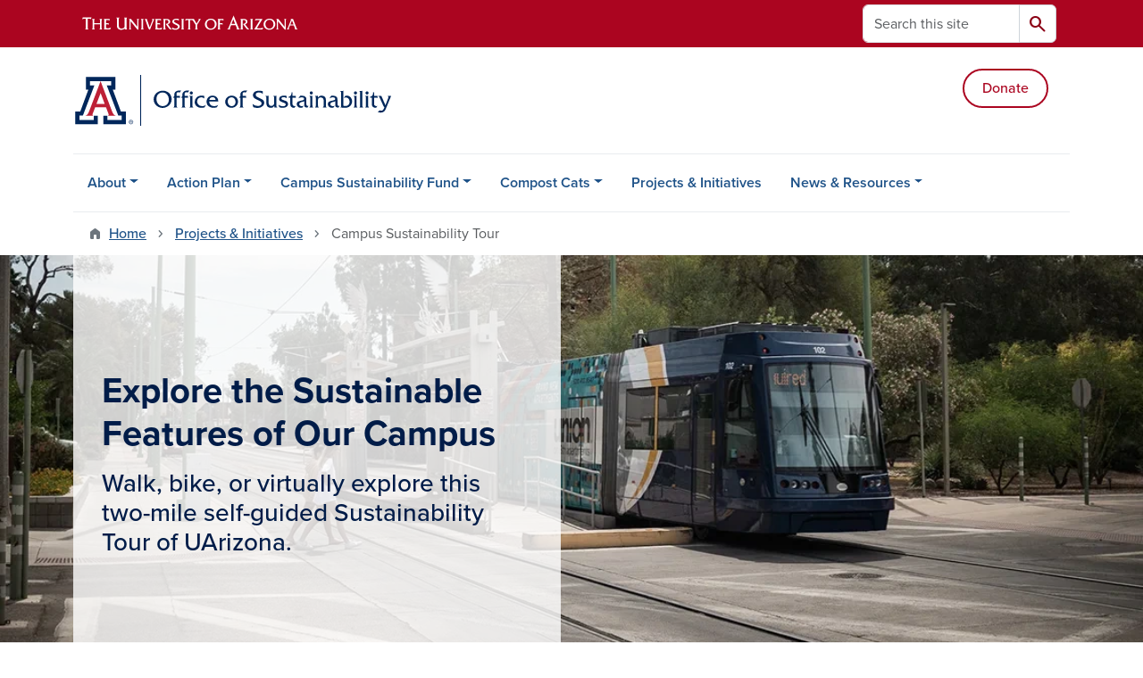

--- FILE ---
content_type: text/html; charset=UTF-8
request_url: https://sustainability.arizona.edu/projects/campus-sustainability-tour
body_size: 11835
content:
<!DOCTYPE html>
<html lang="en" dir="ltr" prefix="og: https://ogp.me/ns#" class="sticky-footer">
  <head>
    <meta charset="utf-8" />
<noscript><style>form.antibot * :not(.antibot-message) { display: none !important; }</style>
</noscript><meta name="description" content="Take a walk and discover some of the sustainability features and projects that are helping to reduce our campus’ environmental impact." />
<link rel="shortlink" href="https://sustainability.arizona.edu/" />
<meta property="og:site_name" content="Office of Sustainability" />
<meta property="og:url" content="https://sustainability.arizona.edu/projects/campus-sustainability-tour" />
<meta property="og:title" content="Campus Sustainability Tour" />
<meta property="og:description" content="Take a walk and discover some of the sustainability features and projects that are helping to reduce our campus’ environmental impact." />
<meta property="og:image" content="https://sustainability.arizona.edu/sites/default/files/2025-09/card_projects_sustainability_tour.webp" />
<meta name="twitter:card" content="summary" />
<meta name="Generator" content="Arizona Quickstart (https://quickstart.arizona.edu)" />
<meta name="MobileOptimized" content="width" />
<meta name="HandheldFriendly" content="true" />
<meta name="viewport" content="width=device-width, initial-scale=1, shrink-to-fit=no" />
<script type="application/ld+json">{
    "@context": "https://schema.org",
    "@graph": [
        {
            "@type": "CollegeOrUniversity",
            "name": "University of Arizona Office of Sustainability",
            "parentOrganization": {
                "@type": "EducationalOrganization",
                "@id": "https://www.arizona.edu/",
                "name": "University of Arizona",
                "url": "https://www.arizona.edu/",
                "sameAs": [
                    "https://www.facebook.com/uarizona",
                    "https://x.com/uarizona",
                    "https://www.instagram.com/uarizona",
                    "https://linkedin.com/edu/university-of-arizona-17783",
                    "https://www.youtube.com/universityofarizona",
                    "https://en.wikipedia.org/wiki/University_of_Arizona"
                ],
                "address": {
                    "@type": "PostalAddress",
                    "streetAddress": "1401 E University Blvd",
                    "addressLocality": "Tucson",
                    "addressRegion": "AZ",
                    "postalCode": "85721",
                    "addressCountry": "US"
                }
            },
            "url": "https://sustainability.arizona.edu/"
        }
    ]
}</script>
<meta http-equiv="x-ua-compatible" content="ie=edge" />
<link rel="icon" href="/profiles/custom/az_quickstart/themes/custom/az_barrio/favicon.ico" type="image/vnd.microsoft.icon" />

    <title>Campus Sustainability Tour | Office of Sustainability</title>
    <link rel="stylesheet" media="all" href="/sites/default/files/css/css_-Tp5wy6XbxRHiz92wI22-qQcDS5KJT3smiHVoxva17E.css?delta=0&amp;language=en&amp;theme=az_barrio&amp;include=[base64]" />
<link rel="stylesheet" media="all" href="/sites/default/files/css/css_k6V8xc-9vhY6EKu5wWILqjtDHB09zw3d_eQ_vYEQT4g.css?delta=1&amp;language=en&amp;theme=az_barrio&amp;include=[base64]" />
<link rel="stylesheet" media="all" href="https://use.typekit.net/emv3zbo.css" />
<link rel="stylesheet" media="all" href="https://fonts.googleapis.com/css2?family=Material+Symbols+Rounded:opsz,wght,FILL,GRAD@24,400,1,0#.css" />
<link rel="stylesheet" media="all" href="https://cdn.digital.arizona.edu/lib/az-icons/1.0.4/az-icons-styles.min.css" />
<link rel="stylesheet" media="all" href="https://cdn.digital.arizona.edu/lib/arizona-bootstrap/5.x/css/arizona-bootstrap.min.css?=" />
<link rel="stylesheet" media="all" href="/sites/default/files/css/css_m0DeZZhvUlVemnXZyazkhxvcS7bcudOWEB6Vz9pdavA.css?delta=6&amp;language=en&amp;theme=az_barrio&amp;include=[base64]" />
<link rel="stylesheet" media="print" href="/sites/default/files/css/css_cTXag1oi15IkTBpHMbT4NHnFvIogR9OhovBca8iwf_Y.css?delta=7&amp;language=en&amp;theme=az_barrio&amp;include=[base64]" />
<link rel="stylesheet" media="all" href="/sites/default/files/css/css_Xr6NJexH-5vj3tFuEyzf_-F3Yan6ViO29nPLHwT6j9Y.css?delta=8&amp;language=en&amp;theme=az_barrio&amp;include=[base64]" />

    <script type="application/json" data-drupal-selector="drupal-settings-json">{"path":{"baseUrl":"\/","pathPrefix":"","currentPath":"node\/130","currentPathIsAdmin":false,"isFront":false,"currentLanguage":"en"},"pluralDelimiter":"\u0003","suppressDeprecationErrors":true,"gtag":{"tagId":"G-MRCPY5517N","consentMode":false,"otherIds":[],"events":[],"additionalConfigInfo":[]},"ajaxPageState":{"libraries":"[base64]","theme":"az_barrio","theme_token":null},"ajaxTrustedUrl":{"\/search\/node":true},"gtm":{"tagId":null,"settings":{"data_layer":"dataLayer","include_classes":false,"allowlist_classes":"google\nnonGooglePixels\nnonGoogleScripts\nnonGoogleIframes","blocklist_classes":"customScripts\ncustomPixels","include_environment":false,"environment_id":"","environment_token":""},"tagIds":["GTM-ML2BZB"]},"data":{"extlink":{"extTarget":true,"extTargetAppendNewWindowDisplay":true,"extTargetAppendNewWindowLabel":"(opens in a new window)","extTargetNoOverride":true,"extNofollow":false,"extTitleNoOverride":false,"extNoreferrer":false,"extFollowNoOverride":false,"extClass":"0","extLabel":"(link is external)","extImgClass":false,"extSubdomains":false,"extExclude":"^(?!(https?:\\\/\\\/)(arizona.box.com|docs.google.com|dropbox.com|www.dropbox.com|emailarizona-my.sharepoint.com|events.trellis.arizona.edu)).*","extInclude":"\/sites\/.+\/files\/.+\\.pdf","extCssExclude":"","extCssInclude":"","extCssExplicit":"","extAlert":false,"extAlertText":"This link will take you to an external web site. We are not responsible for their content.","extHideIcons":false,"mailtoClass":"mailto","telClass":"tel","mailtoLabel":"(link sends email)","telLabel":"","extUseFontAwesome":false,"extIconPlacement":"append","extPreventOrphan":false,"extFaLinkClasses":"fa fa-external-link","extFaMailtoClasses":"fa fa-envelope-o","extAdditionalLinkClasses":"","extAdditionalMailtoClasses":"","extAdditionalTelClasses":"","extFaTelClasses":"fa fa-phone","allowedDomains":[],"extExcludeNoreferrer":""}},"field_group":{"html_element":{"mode":"default","context":"view","settings":{"classes":"az-full-width-column-content-wrapper","show_empty_fields":false,"id":"","element":"div","show_label":false,"label_element":"h3","label_element_classes":"","attributes":"","effect":"none","speed":"fast"}}},"user":{"uid":0,"permissionsHash":"19610911d3b5212be1fd58f47e000978b8cdc41db73d3a756498d25b4f896c24"}}</script>
<script src="/sites/default/files/js/js__SaOb-zNPt70_U43FPhHLt4TWesxsjDKDd2mdTnRpGs.js?scope=header&amp;delta=0&amp;language=en&amp;theme=az_barrio&amp;include=eJxdjesOgyAMhV8I5JHIAQGZlRqozvn002wucX_afueSYrcOtWY22PXn0hyj9igrmi5YFX4Rt4hw0YW15xIpezlNzzWc7YldpnBVZlSkinlo5kbdjWxciOwz9zIoxyxNDvl6l4gdSDd5US5JhU2OPZq-LjOo-6JKzImCFSSTjvHPHR7Y7uL0Bps-XyY"></script>
<script src="/modules/contrib/google_tag/js/gtag.js?t9aft3"></script>
<script src="/modules/contrib/google_tag/js/gtm.js?t9aft3"></script>

  </head>
  <body class="exclude-node-title layout-one-sidebar layout-sidebar-first page-node-130 path-node node--type-az-flexible-page">
    <a href="#content" class="visually-hidden-focusable btn btn-dark position-absolute start-50 translate-middle-x z-1 mt-1">
      Skip to main content
    </a>
    <noscript><iframe src="https://www.googletagmanager.com/ns.html?id=GTM-ML2BZB"
                  height="0" width="0" style="display:none;visibility:hidden"></iframe></noscript>

      <div class="dialog-off-canvas-main-canvas" data-off-canvas-main-canvas>
    
<div id="page-wrapper">
  <div id="page">
        <header id="header" class="header" role="banner" aria-label="Site header">
      <div class="arizona-header az-fixed-header-on-mobile bg-red" id="header_arizona">
        <div class="container">
          <div class="row flex-nowrap">
                          <a class="arizona-logo col-auto" href="https://www.arizona.edu" title="The University of Arizona homepage">
                <img class="arizona-line-logo" alt="The University of Arizona Wordmark Line Logo White" src="https://cdn.digital.arizona.edu/logos/v1.0.0/ua_wordmark_line_logo_white_rgb.min.svg" fetchpriority="high" />
              </a>
                                        <section class="d-none d-lg-flex col-auto region region-header-ua-utilities">
    <div class="search-block-form az-search-block block block-search block-search-form-block" data-drupal-selector="search-block-form" id="block-az-barrio-search" role="search">
  
    
          <div class="content">
      <form block="block-az-barrio-search" action="/search/node" method="get" id="search-block-form" accept-charset="UTF-8" class="search-form search-block-form">
  <div class="input-group">
      <label for="edit-keys" class="visually-hidden">Search</label>
<input title="Enter the terms you wish to search for." data-drupal-selector="edit-keys" type="search" id="edit-keys" name="keys" value="" size="15" maxlength="128" class="form-search form-control rounded-start" placeholder="Search this site" aria-label="Search this site" />


<button data-drupal-selector="edit-submit" type="submit" id="edit-submit" value="Search" class="button js-form-submit form-submit btn"><span class="material-symbols-rounded">search</span></button>




  </div>
</form>


    </div>
  
</div>

  </section>

                                      <div class="d-lg-none d-flex col-auto px-0">
                                  <button type="button" data-bs-toggle="offcanvas" data-bs-target="#azMobileNav" aria-controls="azMobileNav" class="btn btn-arizona-header" id="jsAzSearch">
                    <span aria-hidden="true" class="icon material-symbols-rounded">search</span>
                    <span class="icon-text">Search</span>
                  </button>
                                                  <button type="button" data-bs-toggle="offcanvas" data-bs-target="#azMobileNav" aria-controls="azMobileNav" class="btn btn-arizona-header">
                    <span aria-hidden="true" class="icon material-symbols-rounded">menu</span>
                    <span class="icon-text">Menu</span>
                  </button>
                                <div class="offcanvas offcanvas-end mw-100 w-100 bg-white d-flex d-lg-none overflow-y-auto" tabindex="-1" id="azMobileNav" aria-label="Mobile navigation">
                  <div class="offcanvas-header sticky-top p-0 mb-2 text-bg-red d-flex justify-content-between align-items-center">
                    <a href="/" class="btn btn-arizona-header">
                      <span aria-hidden="true" class="icon material-symbols-rounded">home</span>
                      <span class="icon-text">Home</span>
                    </a>
                    <button type="button" data-bs-toggle="offcanvas" data-bs-target="#azMobileNav" aria-controls="azMobileNav" class="btn btn-arizona-header">
                      <span aria-hidden="true" class="icon material-symbols-rounded">close</span>
                      <span class="icon-text">Close</span>
                    </button>
                  </div>
                    <section class="region region-navigation-offcanvas">
    <div class="search-block-form text-bg-white mb-1 border-bottom" data-drupal-selector="search-block-form-2" id="block-az-barrio-offcanvas-searchform" role="search">
  
    
      <form block="block-az-barrio-offcanvas-searchform" action="/search/node" method="get" id="search-block-form--2" accept-charset="UTF-8" class="search-form search-block-form">
  <div class="input-group">
      <label for="edit-keys--2" class="visually-hidden">Search</label>
<input title="Enter the terms you wish to search for." data-drupal-selector="edit-keys" type="search" id="edit-keys--2" name="keys" value="" size="15" maxlength="128" class="form-search form-control rounded-start" placeholder="Search this site" aria-label="Search this site" />


<button data-drupal-selector="edit-submit" type="submit" id="edit-submit--2" value="Search" class="button js-form-submit form-submit btn"><span class="material-symbols-rounded">search</span></button>




  </div>
</form>


  </div>
<div id="block-az-barrio-mobilenavblock" class="block block-az-core block-mobile-nav-block">
  
    
      <div class="content">
      <div id="az_mobile_nav_menu"><div class="border-bottom"><div class="px-3 fw-bold az-mobile-nav-root"><h2 class="h5 my-0">Main Menu</h2>
</div>
</div>
<ul id="az_mobile_nav_menu_links" class="nav nav-pills flex-column bg-white"><li class="nav-item"><span class="ms-2 text-black border-end">About</span>
<a href="/az_core/mobile_nav_callback/menu_link_content%3A05219271-9852-477c-a2db-2e79b7ff55c8" class="use-ajax btn btn-lg bg-white az-mobile-nav-link" type="button" data-ajax-http-method="GET" aria-label="View child pages of About"><span class="material-symbols-rounded text-azurite">chevron_right</span>
</a></li>
<li class="nav-item"><span class="ms-2 text-black border-end">Action Plan</span>
<a href="/az_core/mobile_nav_callback/menu_link_content%3A44ac5651-3d74-4950-9a21-d011dc52ecf9" class="use-ajax btn btn-lg bg-white az-mobile-nav-link" type="button" data-ajax-http-method="GET" aria-label="View child pages of Action Plan"><span class="material-symbols-rounded text-azurite">chevron_right</span>
</a></li>
<li class="nav-item"><span class="ms-2 text-black border-end">Campus Sustainability Fund</span>
<a href="/az_core/mobile_nav_callback/menu_link_content%3A4a8c22f8-ef13-4994-939f-5a33496e82fe" class="use-ajax btn btn-lg bg-white az-mobile-nav-link" type="button" data-ajax-http-method="GET" aria-label="View child pages of Campus Sustainability Fund"><span class="material-symbols-rounded text-azurite">chevron_right</span>
</a></li>
<li class="nav-item"><span class="ms-2 text-black border-end">Compost Cats</span>
<a href="/az_core/mobile_nav_callback/menu_link_content%3A399f65b6-a672-4af0-bd32-51fa160e4ed0" class="use-ajax btn btn-lg bg-white az-mobile-nav-link" type="button" data-ajax-http-method="GET" aria-label="View child pages of Compost Cats"><span class="material-symbols-rounded text-azurite">chevron_right</span>
</a></li>
<li class="nav-item"><a href="/projects" class="nav-link ms-2" role="button">Projects &amp; Initiatives</a></li>
<li class="nav-item"><span class="ms-2 text-black border-end">News &amp; Resources</span>
<a href="/az_core/mobile_nav_callback/menu_link_content%3Ab2ebabf3-6b15-49a7-ab82-526b1f7f9e48" class="use-ajax btn btn-lg bg-white az-mobile-nav-link" type="button" data-ajax-http-method="GET" aria-label="View child pages of News &amp; Resources"><span class="material-symbols-rounded text-azurite">chevron_right</span>
</a></li>
</ul>
</div>

    </div>
  </div>

  </section>

                </div>
              </div>
                      </div>
        </div>
      </div>
      <div id="header_site">
        <div class="container">
          <div class="row">
            <div class="col-12 col-sm-6 col-lg-4">
                <section class="region region-branding">
    <div id="block-az-barrio-branding" class="clearfix block block-system block-system-branding-block">
  
    
        <a href="/" title="Office of Sustainability | Home" class="qs-site-logo d-block" rel="home"><img class="img-fluid" fetchpriority="high" src="/sites/default/files/logo.svg" alt="Office of Sustainability | Home" />
</a>
    </div>

  </section>

            </div>
            <div class="col-12 col-sm-6 col-lg-8">
              <div class="row">
                
              </div>
                            <div class="row">
                  <section class="row region region-header-2">
    <div id="block-az-barrio-donatebuttonheader" class="mt-md-4 text-end block-content-basic block block-block-content block-block-contentbd9f9a48-9112-40d4-a873-80699144b7da">
  
    
      <div class="content">
      
            <div class="clearfix text-formatted field field--name-body field--type-text-with-summary field--label-hidden field__item"><p><a class="btn btn-outline-red" href="https://give.uafoundation.org/page.aspx?pid=948&amp;id=6b56d9e2-49b2-4da6-a738-d7998aae98f5">Donate</a></p></div>
      
    </div>
  </div>

  </section>

              </div>
                          </div>
          </div>
        </div>
        <div class="container">
                      <div class="row d-none d-lg-flex">
              <div class="col-lg">
                <nav id="navbar-top" class="navbar navbar-expand">
                    <section class="region region-navigation">
          <nav role="navigation" aria-labelledby="block-az-barrio-main-menu-menu" id="block-az-barrio-main-menu" class="block block-menu navigation menu--main">
                      
    <h2 class="visually-hidden" id="block-az-barrio-main-menu-menu">Main navigation</h2>
    

              
              <ul id="block-az-barrio-main-menu" block="block-az-barrio-main-menu" class="clearfix navbar-nav flex-lg-row">
                          <li class="nav-item menu-item--expanded dropdown nav-item nav-item-parent keep-open">
                            	    <button class="nav-item menu-item--expanded dropdown nav-item nav-item-parent keep-open nav-link dropdown-toggle" data-bs-toggle="dropdown" aria-expanded="false" aria-haspopup="true" data-bs-display="static">About</button>
                                  <div class="dropdown-menu">
                                                  <a href="/about" class="dropdown-item" data-drupal-link-system-path="node/2">About the Office</a>
                                                                    <a href="/about/mission-history" class="dropdown-item" data-drupal-link-system-path="node/3">Mission &amp; History</a>
                                                                    <a href="https://annualreport.sustainability.arizona.edu/" class="dropdown-item">Annual Report</a>
                                                                    <a href="/about/team" class="dropdown-item" data-drupal-link-system-path="node/4">Meet Our Team</a>
                                                                    <a href="/about/alumni" class="dropdown-item" data-drupal-link-system-path="node/5">Meet Our Alumni</a>
                                </div>
      
                          </li>
                                  <li class="nav-item menu-item--expanded dropdown nav-item nav-item-parent keep-open">
                            	    <button class="nav-item menu-item--expanded dropdown nav-item nav-item-parent keep-open nav-link dropdown-toggle" data-bs-toggle="dropdown" aria-expanded="false" aria-haspopup="true" data-bs-display="static">Action Plan</button>
                                  <div class="dropdown-menu">
                                                  <a href="/projects/sustainability-climate-action-plan" class="dropdown-item" data-drupal-link-system-path="node/6">Overview</a>
                                                                    <a href="/projects/sustainability-climate-action-plan/the-charge" class="dropdown-item" data-drupal-link-system-path="node/8">The Charge</a>
                                                                    <a href="/projects/sustainability-climate-action-plan/climate-neutrality" class="dropdown-item" data-drupal-link-system-path="node/11">Climate Neutrality</a>
                                </div>
      
                          </li>
                                  <li class="nav-item menu-item--expanded dropdown nav-item nav-item-parent keep-open">
                            	    <button class="nav-item menu-item--expanded dropdown nav-item nav-item-parent keep-open nav-link dropdown-toggle" data-bs-toggle="dropdown" aria-expanded="false" aria-haspopup="true" data-bs-display="static">Campus Sustainability Fund</button>
                                  <div class="dropdown-menu">
                                                  <a href="/projects/campus-sustainability-fund" class="dropdown-item" data-drupal-link-system-path="node/13">Overview</a>
                                                                    <a href="/projects/about-campus-sustainability-fund" class="dropdown-item" data-drupal-link-system-path="node/371">About the Campus Sustainability Fund</a>
                                                                    <a href="/projects/campus-sustainability-fund/committee" class="dropdown-item" data-drupal-link-system-path="node/17">Meet the CSF Committee</a>
                                                                    <a href="/projects/campus-sustainability-fund/grant-application-info" class="dropdown-item" data-drupal-link-system-path="node/18">Grant Application Information</a>
                                                                    <a href="/projects/campus-sustainability-fund/mini-grants" class="dropdown-item" data-drupal-link-system-path="node/14">Mini Grants</a>
                                                                    <a href="/projects/campus-sustainability-fund/mini-grants/indigenous" class="dropdown-item" data-drupal-link-system-path="node/155">Indigenous Centered Mini Grants</a>
                                                                    <a href="/projects/campus-sustainability-fund/application" class="dropdown-item" data-drupal-link-system-path="node/229">Mini Grant Application Form</a>
                                                                    <a href="/projects/campus-sustainability-fund/annual-grants" class="dropdown-item" data-drupal-link-system-path="node/15">Annual Grants</a>
                                                                    <a href="/annual-grant-application-form" class="dropdown-item" data-drupal-link-system-path="node/367">Annual Grant Application Form</a>
                                                                    <a href="/projects/campus-sustainability-fund/approved-projects" class="dropdown-item" data-drupal-link-system-path="node/19">Funded Projects</a>
                                                                    <a href="/projects/campus-sustainability-fund/office-hours" class="dropdown-item" data-drupal-link-system-path="node/20">Virtual Office Hours</a>
                                                                    <a href="/projects/campus-sustainability-fund/resources" class="dropdown-item" data-drupal-link-system-path="node/21">Resources for Funded Projects</a>
                                                                    <a href="/projects/campus-sustainability-fund/guides" class="dropdown-item" data-drupal-link-system-path="node/22">Guides and Tips for Applicants</a>
                                </div>
      
                          </li>
                                  <li class="nav-item menu-item--expanded dropdown nav-item nav-item-parent keep-open">
                            	    <button class="nav-item menu-item--expanded dropdown nav-item nav-item-parent keep-open nav-link dropdown-toggle" data-bs-toggle="dropdown" aria-expanded="false" aria-haspopup="true" data-bs-display="static">Compost Cats</button>
                                  <div class="dropdown-menu">
                                                  <a href="/projects/compost-cats" class="dropdown-item" data-drupal-link-system-path="node/23">Overview</a>
                                                                    <a href="/projects/compost-cats/about" class="dropdown-item" data-drupal-link-system-path="node/25">About the Compost Cats</a>
                                                                    <a href="/projects/compost-cats/foodcycle-at-home" class="dropdown-item" data-drupal-link-system-path="node/28">FoodCycle at Home</a>
                                                                    <a href="/projects/compost-cats/foodcycle-program" class="dropdown-item" data-drupal-link-system-path="node/29">FoodCycle Program</a>
                                                                    <a href="/projects/compost-cats/education-outreach" class="dropdown-item" data-drupal-link-system-path="node/32">Education and Outreach</a>
                                                                    <a href="/projects/compost-cats/cooper-center" class="dropdown-item" data-drupal-link-system-path="node/31">Cooper Center</a>
                                                                    <a href="/projects/compost-cats/tvf" class="dropdown-item" data-drupal-link-system-path="node/34">Tucson Village Farm</a>
                                                                    <a href="/projects/compost-cats/what-compost" class="dropdown-item" data-drupal-link-system-path="node/72">What is Compost?</a>
                                </div>
      
                          </li>
                                  <li class="nav-item">
                                        <a href="/projects" class="nav-link" data-drupal-link-system-path="node/75">Projects &amp; Initiatives</a>
                          </li>
                                  <li class="nav-item menu-item--expanded dropdown nav-item nav-item-parent keep-open">
                            	    <button class="nav-item menu-item--expanded dropdown nav-item nav-item-parent keep-open nav-link dropdown-toggle" data-bs-toggle="dropdown" aria-expanded="false" aria-haspopup="true" data-bs-display="static">News &amp; Resources</button>
                                  <div class="dropdown-menu">
                                                  <a href="/news" class="dropdown-item" data-drupal-link-system-path="news">News</a>
                                                                    <a href="/resources" class="dropdown-item" data-drupal-link-system-path="node/157">Resources</a>
                                </div>
      
                          </li>
                      </ul>
      


      </nav>

  </section>

                </nav>
              </div>
            </div>
                                <div class="row">
                <section class="col-md region region-help">
    <div data-drupal-messages-fallback class="hidden"></div>

  </section>

            </div>
                  </div>
      </div>
    </header>

    <div id="main-wrapper" class="layout-main-wrapper clearfix">
        <div id="main">
                              <div class="container">
                                    <div class="row">
                <section class="col-md region region-breadcrumb">
    <div id="block-az-barrio-breadcrumbs" class="block block-system block-system-breadcrumb-block">
  
    
      <div class="content">
      
  <nav role="navigation" aria-label="breadcrumb">
    <ol class="breadcrumb">
                  <li class="breadcrumb-item breadcrumb-item-home">
          <a href="/">Home</a>
        </li>
                        <li class="breadcrumb-item">
          <a href="/projects">Projects &amp; Initiatives</a>
        </li>
                        <li class="breadcrumb-item active" aria-current="page">
          Campus Sustainability Tour
        </li>
              </ol>
  </nav>

    </div>
  </div>

  </section>

            </div>
                                  </div>
                    <div class="container">
            <div class="row row-offcanvas row-offcanvas-left clearfix">
              <main class="main-content col col-md-9" id="content" role="main">
                  <section class="region region-content">
    <div id="block-az-barrio-content" class="block block-system block-system-main-block">
  
    
      <div class="content">
      

<article class="node node--type-az-flexible-page node--view-mode-full clearfix">
  <header>
    
        
      </header>
  <div class="node__content clearfix">
    
      <div class="field field--name-field-az-main-content field--type-entity-reference-revisions field--label-hidden field__items">
              <div class="field__item">  <div class="mb-0 paragraph position-relative paragraph--type--az-text-media media--type--az-image paragraph--view-mode--default paragraph--published column full-width-background" id="az-text-media-296">
            
  
<style type="text/css">
  #az-text-media-296 {
    background-image: url(/sites/default/files/styles/az_full_width_bg_extra_small/public/2025-09/hero_sustainability_tour.webp?itok=UoAIhSG5);
        background-repeat: no-repeat;
            background-color: transparent;
            background-size: cover;
    -webkit-background-size: cover;
    -moz-background-size: cover;
    -o-background-size: cover;
            background-attachment: scroll;
            background-position-x: center;
            background-position-y: center;
            z-index: auto;
      }
            @media all and (min-width: 576px) {
        #az-text-media-296 {
          background-image: url(/sites/default/files/styles/az_full_width_bg_small/public/2025-09/hero_sustainability_tour.webp?itok=6gF31-P1);
        }
      }
          @media all and (min-width: 768px) {
        #az-text-media-296 {
          background-image: url(/sites/default/files/styles/az_full_width_bg_medium/public/2025-09/hero_sustainability_tour.webp?itok=xqss3FIL);
        }
      }
          @media all and (min-width: 992px) {
        #az-text-media-296 {
          background-image: url(/sites/default/files/styles/az_full_width_bg_large/public/2025-09/hero_sustainability_tour.webp?itok=aMBfAgco);
        }
      }
      </style>


<div  class="container">
    
<div  class="d-flex az-full-width-row">
    
<div  class="col col-md-8 col-lg-6">
    
<div  class="content az-full-width-column-content text-bg-transparent-white column py-10">
    
<div  class="az-full-width-column-content-wrapper">
    
  <p><span class="text-midnight h1"><strong>Explore the Sustainable Features of Our Campus</strong></span></p><p><span class="text-midnight h3">Walk, bike, or virtually explore this two-mile self-guided Sustainability Tour of UArizona.</span></p>

  </div>
  </div>
  </div>
  </div>
  </div>
      </div>
</div>
              <div class="field__item">  <div class="mb-5 paragraph paragraph--type--az-text paragraph--view-mode--default">
          
            <div class="clearfix text-formatted field field--name-field-az-text-area field--type-text-long field--label-hidden field__item"><h1>Campus Sustainability Tour</h1><p>The University of Arizona hosts thousands of visitors each year who often comment on the beauty of the campus. What people don’t often see is the smart design and hidden features that are purposefully engineered into our buildings and landscapes that make our campus a leader in sustainability. From underground rainwater harvesting tanks that irrigate landscapes, to Arizona’s oldest LEED certified building, this campus is full of features that help support the University’s sustainability goals and are helping to reduce the effects of climate change.</p><p>The Campus Sustainability Tour is a two-mile self-guided tour through campus with 14 stops that highlight some of the most prominent examples of environmentally friendly design, as well as some features that people walk by on a daily basis without noticing. The tour starts at the ENR2 building on the south end of campus, and ends at the Community Garden on the north edge of campus.</p><p>Use the ArcGIS StoryMap below to explore the tour, or click the link below to bring the tour up on your mobile device.</p><p class="text-center"><a class="btn btn-blue" href="https://arcg.is/0ySKS50" target="blank">Take the Tour</a></p></div>
      
      </div>
</div>
              <div class="field__item">  <div class="mb-5 paragraph paragraph--type--az-html paragraph--view-mode--default">
          
            <div class="clearfix text-formatted field field--name-field-az-full-html field--type-text-long field--label-hidden field__item"><p>
    <iframe allow="geolocation" allowfullscreen frameborder="0" height="500px" src="https://storymaps.arcgis.com/stories/206ad27d341a4b5297213de8e8cb3e1f" width="100%"></iframe>
</p></div>
      
      </div>
</div>
          </div>
  


  </div>
</article>

    </div>
  </div>

  </section>

              </main>
                                          <div class="sidebar_first sidebar col-md-3 order-2 order-md-first" id="sidebar_first">
                <aside class="section" role="complementary">
                    <section class="region region-sidebar-first">
          <nav role="navigation" aria-labelledby="block-az-barrio-projectsinitiatives-menu" id="block-az-barrio-projectsinitiatives" class="block block-menu navigation menu--projects-initiatives">
            
    <h2 id="block-az-barrio-projectsinitiatives-menu">Projects &amp; Initiatives</h2>
    

                            <ul block="block-az-barrio-projectsinitiatives" class="clearfix nav flex-column nav-pills text-bg-white">
                    <li class="nav-item menu-item--collapsed">
                <a href="/projects/sustainability-climate-action-plan" class="nav-link nav-link--projects-sustainability-climate-action-plan" data-drupal-link-system-path="node/6">Sustainability &amp; Climate Plan</a>
              </li>
                <li class="nav-item menu-item--collapsed">
                <a href="/projects/compost-cats" class="nav-link nav-link--projects-compost-cats" data-drupal-link-system-path="node/23">Compost Cats</a>
              </li>
                <li class="nav-item">
                <a href="/projects/sustainability-pathways-internship" class="nav-link nav-link--projects-sustainability-pathways-internship" data-drupal-link-system-path="node/95">Sustainability Pathways Internship</a>
              </li>
                <li class="nav-item">
                <a href="/projects/large-scale-renewable-energy" class="nav-link nav-link--projects-large-scale-renewable-energy" data-drupal-link-system-path="node/129">Large Scale Renewable Energy</a>
              </li>
                <li class="nav-item menu-item--collapsed">
                <a href="/projects/campus-sustainability-fund" class="nav-link nav-link--projects-campus-sustainability-fund" data-drupal-link-system-path="node/13">Campus Sustainability Fund</a>
              </li>
                <li class="nav-item menu-item--collapsed">
                <a href="/projects/ratings-rankings-recognitions" class="nav-link nav-link--projects-ratings-rankings-recognitions" data-drupal-link-system-path="node/112">Ratings, Rankings, &amp; Recognitions</a>
              </li>
                <li class="nav-item menu-item--active-trail">
                <a href="/projects/campus-sustainability-tour" class="nav-link nav-link--projects-campus-sustainability-tour is-active" data-drupal-link-system-path="node/130" aria-current="page">Campus Sustainability Tour</a>
              </li>
                <li class="nav-item">
                <a href="/projects/enr2-rooftop-photovoltaic-pv-project" class="nav-link nav-link--projects-enr2-rooftop-photovoltaic-pv-project" data-drupal-link-system-path="node/131">ENR2 Rooftop Photovoltaic (PV)+ Project</a>
              </li>
                <li class="nav-item menu-item--collapsed">
                <a href="/projects/university-arizona-community-garden" class="nav-link nav-link--projects-university-arizona-community-garden" data-drupal-link-system-path="node/33">U of A Community Garden</a>
              </li>
                <li class="nav-item">
                <a href="/projects/university-climate-change-coalition" class="nav-link nav-link--projects-university-climate-change-coalition" data-drupal-link-system-path="node/211">Univ Climate Change Coalition</a>
              </li>
                <li class="nav-item">
                <a href="/projects/utility-modification-revolving-fund" class="nav-link nav-link--projects-utility-modification-revolving-fund" data-drupal-link-system-path="node/208">Utility Mod Revolving Fund</a>
              </li>
                <li class="nav-item">
                <a href="/projects/tucson-2030-district" class="nav-link nav-link--projects-tucson-2030-district" data-drupal-link-system-path="node/212">Tucson 2030 District</a>
              </li>
        </ul>
  

      </nav>

  </section>

                </aside>
              </div>
                                                      </div>
          </div>
          
                                                </div>
    </div>

    <footer class="site-footer">
                <div class="text-bg-warm-gray py-5" role="contentinfo">
                    <section>
            <div class="container">
              <div class="row">
                                  <div class="col-12 col-sm-5 col-md-4 col-lg-4 text-center-xs text-sm-start">
                    <div class="row bottom-buffer-30">
                      <div class="col">
                        <a href="/" title="Office of Sustainability | Home" rel="home" class="qs-site-logo d-block mt-0"><img class="img-fluid" src="/sites/default/files/logo_0.svg" alt="Office of Sustainability | Home" />
</a>
                      </div>
                    </div>
                  </div>
                                                  <!-- Force next columns to break to new line at md breakpoint and up -->
                  <div class="w-100 d-block d-sm-none"></div>
                    <section class="col-12 col-sm-7 col-md-8 col-lg-8 region region-footer">
    <div id="block-az-barrio-footercontactdonate" class="block-content-basic block block-block-content block-block-content66f85162-2028-4cb1-a7ea-2b19a2193ed0">
  
    
      <div class="content">
      
            <div class="clearfix text-formatted field field--name-body field--type-text-with-summary field--label-hidden field__item"><ul class="nav justify-content-end"><li class="nav-item border-end border-right border-2 border-azurite"><a class="nav-link bg-transparent py-0" href="/contact">Contact Us</a></li><li class="nav-item"><a class="nav-link bg-transparent py-0" href="https://give.uafoundation.org/page.aspx?pid=948&amp;id=6b56d9e2-49b2-4da6-a738-d7998aae98f5">Donate</a></li></ul></div>
      
    </div>
  </div>

  </section>

                                <div class="col-12">
                  <hr>
                </div>
              </div>
            </div>
          </section>
                              <div id="footer_sub">
            <div class="container">
              <div class="row">
                  <section class="col-md region region-footer-sub">
    <div id="block-az-barrio-footeraddress" class="block-content-az_flexible_block block block-block-content block-block-content72dc03ea-8d06-4a96-b8e8-e99dabf3cb98">
  
    
      <div class="content">
      
      <div class="field field--name-field-az-main-content field--type-entity-reference-revisions field--label-hidden field__items">
              <div class="field__item">  <div class="mb-0 paragraph paragraph--type--az-text paragraph--view-mode--default">
          
            <div class="clearfix text-formatted field field--name-field-az-text-area field--type-text-long field--label-hidden field__item"><div class="bs_grid ck-widget"><div class="row ck-widget" data-row-none="none" data-row-sm="9_3" data-row-md="none" data-row-lg="none" data-row-xl="none" data-row-xxl><div class="col-sm-9"><p>Environmental &amp; Natural Resources 2 Building, Room N495<br>1064 E. Lowell St. | PO Box 210137<br>Tucson, Arizona 85721-0137</p></div><div class="col-sm-3 text-end"><p class="h2 mt-0"><a class="az-icon-instagram az-icon-spacing bg-transparent text-decoration-none" href="https://www.instagram.com/uarizonasustainability/" target="_blank" title="Click here to visit our Instagram page"><span class="visually-hidden">Instagram</span></a> <a class="az-icon-youtube az-icon-spacing bg-transparent text-decoration-none" href="https://www.youtube.com/channel/UCfwER7nz5yE5IQndY8h3Dwg" target="_blank" title="Click here to visit our YouTube page"><span class="visually-hidden">YouTube</span></a></p></div></div></div><p><a href="/cas">Staff login</a></p></div>
      
      </div>
</div>
          </div>
  
    </div>
  </div>

  </section>

              </div>
              <div class="row">
                
              </div>
              <div class="row">
                <div class="col text-center">
                                    <hr>
                                    <p class="fw-light"><em>We respectfully acknowledge <a href="https://www.arizona.edu/university-arizona-land-acknowledgment">the University of Arizona is on the land and territories of Indigenous peoples</a>. Today, Arizona is home to 22 federally recognized tribes, with Tucson being home to the O’odham and the Yaqui. The university strives to build sustainable relationships with sovereign Native Nations and Indigenous communities through education offerings, partnerships, and community service.</em></p><hr>
                  <p class="small" style="margin-bottom: 0.25rem;"><a href="https://www.arizona.edu/information-security-privacy" target="_blank">University Information Security and Privacy</a></p>
                  
                  <p class="small">&copy; 2026 The Arizona Board of Regents on behalf of <a href="https://www.arizona.edu" target="_blank">The University of Arizona</a>.</p>
                </div>
              </div>
            </div>
          </div>
                  </div>
            </footer>
      </div>
</div>

  </div>

    
    <script src="/core/assets/vendor/jquery/jquery.min.js?v=4.0.0-rc.1"></script>
<script src="/sites/default/files/js/js_XlwFTYtGxCwKQY5mkt5jWMuWUSuIrDwyNx6gJ7ZDL9A.js?scope=footer&amp;delta=1&amp;language=en&amp;theme=az_barrio&amp;include=eJxdjesOgyAMhV8I5JHIAQGZlRqozvn002wucX_afueSYrcOtWY22PXn0hyj9igrmi5YFX4Rt4hw0YW15xIpezlNzzWc7YldpnBVZlSkinlo5kbdjWxciOwz9zIoxyxNDvl6l4gdSDd5US5JhU2OPZq-LjOo-6JKzImCFSSTjvHPHR7Y7uL0Bps-XyY"></script>
<script src="https://cdn.digital.arizona.edu/lib/arizona-bootstrap/5.x/js/arizona-bootstrap.bundle.min.js?="></script>
<script src="/sites/default/files/js/js_-gkkoDqKA-HgAkUfvtz8-ME_CjxD5UwVAdHQ0QebF0c.js?scope=footer&amp;delta=3&amp;language=en&amp;theme=az_barrio&amp;include=eJxdjesOgyAMhV8I5JHIAQGZlRqozvn002wucX_afueSYrcOtWY22PXn0hyj9igrmi5YFX4Rt4hw0YW15xIpezlNzzWc7YldpnBVZlSkinlo5kbdjWxciOwz9zIoxyxNDvl6l4gdSDd5US5JhU2OPZq-LjOo-6JKzImCFSSTjvHPHR7Y7uL0Bps-XyY"></script>

  </body>
</html>


--- FILE ---
content_type: text/html; charset=utf-8
request_url: https://storymaps.arcgis.com/stories/206ad27d341a4b5297213de8e8cb3e1f
body_size: 70104
content:
<!DOCTYPE html><html lang="en-us" dir="ltr"><head><meta charSet="utf-8" data-next-head=""/><meta name="viewport" content="width=device-width" data-next-head=""/><meta name="mobile-web-app-capable" content="yes" data-next-head=""/><meta name="apple-mobile-web-app-capable" content="yes" data-next-head=""/><meta name="format-detection" content="telephone=no" data-next-head=""/><meta name="apple-mobile-web-app-status-bar-style" content="black-translucent" data-next-head=""/><meta property="og:type" content="article" data-next-head=""/><meta property="og:site_name" content="ArcGIS StoryMaps" data-next-head=""/><meta name="twitter:card" content="summary_large_image" data-next-head=""/><meta name="twitter:domain" content="https://storymaps.arcgis.com" data-next-head=""/><meta name="description" content="A 2 mile self guided tour highlighting the sustainability features of the UArizona campus." class="jsx-979180404" data-next-head=""/><title data-next-head="">University of Arizona Campus Sustainability Tour</title><meta name="author" content="A two mile self-guided tour highlighting sustainability features on the UArizona campus." data-next-head=""/><meta property="article:published_time" content="2025-09-11T19:59:00.721Z" data-next-head=""/><link rel="canonical" href="https://storymaps.arcgis.com/stories/206ad27d341a4b5297213de8e8cb3e1f" data-next-head=""/><link rel="alternate" type="application/json+oembed" href="https://storymaps.arcgis.com/oembed?url=https%3A%2F%2Fstorymaps.arcgis.com%2Fstories%2F206ad27d341a4b5297213de8e8cb3e1f&amp;format=json" title="University of Arizona Campus Sustainability Tour" data-next-head=""/><link rel="alternate" type="text/xml+oembed" href="https://storymaps.arcgis.com/oembed?url=https%3A%2F%2Fstorymaps.arcgis.com%2Fstories%2F206ad27d341a4b5297213de8e8cb3e1f&amp;format=xml" title="University of Arizona Campus Sustainability Tour" data-next-head=""/><link rel="preconnect" href="https://www.arcgis.com"/><link rel="preconnect" href="https://js.arcgis.com"/><link rel="preconnect" href="https://static.arcgis.com"/><meta property="og:title" content="University of Arizona Campus Sustainability Tour" data-next-head=""/><meta property="og:description" content="A 2 mile self guided tour highlighting the sustainability features of the UArizona campus." data-next-head=""/><meta property="og:url" content="https://storymaps.arcgis.com/stories/206ad27d341a4b5297213de8e8cb3e1f" data-next-head=""/><meta property="og:image" content="https://cdn.arcgis.com/sharing/rest/content/items/206ad27d341a4b5297213de8e8cb3e1f/resources/gNkh911QsPtLzRf2W1jSx.jpeg?w=400" data-next-head=""/><meta name="twitter:creator" content="A two mile self-guided tour highlighting sustainability features on the UArizona campus." data-next-head=""/><meta name="twitter:url" content="https://storymaps.arcgis.com/stories/206ad27d341a4b5297213de8e8cb3e1f" data-next-head=""/><meta name="twitter:title" content="University of Arizona Campus Sustainability Tour" data-next-head=""/><meta name="twitter:description" content="A 2 mile self guided tour highlighting the sustainability features of the UArizona campus." data-next-head=""/><meta name="twitter:image" content="https://cdn.arcgis.com/sharing/rest/content/items/206ad27d341a4b5297213de8e8cb3e1f/resources/gNkh911QsPtLzRf2W1jSx.jpeg?w=400" data-next-head=""/><script type="application/ld+json" data-next-head="">{"@context":"https://schema.org","@type":"NewsArticle","mainEntityOfPage":{"@type":"WebPage","@id":"https://storymaps.arcgis.com/stories/206ad27d341a4b5297213de8e8cb3e1f"},"headline":"University of Arizona Campus Sustainability Tour","image":["https://cdn.arcgis.com/sharing/rest/content/items/206ad27d341a4b5297213de8e8cb3e1f/resources/gNkh911QsPtLzRf2W1jSx.jpeg?w=400"],"datePublished":"2022-03-28T22:43:15.000Z","dateModified":"2025-09-11T19:59:00.721Z","author":{"@type":"Person","name":"A two mile self-guided tour highlighting sustainability features on the UArizona campus."},"publisher":{"@type":"Organization","name":"Esri","logo":{"@type":"ImageObject","url":"https://storymaps.arcgis.com/static/images/logo.png"}},"description":"A 2 mile self guided tour highlighting the sustainability features of the UArizona campus."}</script><link rel="shortcut icon" href="/static/images/favicon-glyph.png"/><script>
                if (typeof window !== 'undefined' && window.navigator && window.location) {
                  var userAgent = window.navigator.userAgent || '';
                  var unsupportedBrowser = /Trident\/\d+/i.test(userAgent) || /Edge\/\d+/i.test(userAgent);
                  // if browser is unsupported, redirect to that page (before going any farther)
                  if (unsupportedBrowser) {
                    window.location.href = 'https://doc.arcgis.com/unsupported-browser/?referrer=https://www.arcgis.com/storymaps/unsupported-browser';
                  }
                }
              </script><noscript data-n-css=""></noscript><script defer="" nomodule="" src="/_next/static/chunks/polyfills-42372ed130431b0a.js"></script><script src="/_next/static/chunks/webpack-482e80d2b4f233dc.js" defer=""></script><script src="/_next/static/chunks/framework-469d75fe23d5b88b.js" defer=""></script><script src="/_next/static/chunks/main-8dbe01b7c05155d8.js" defer=""></script><script src="/_next/static/chunks/pages/_app-87c39461428bfff9.js" defer=""></script><script src="/_next/static/chunks/58477-6781269fde5f971f.js" defer=""></script><script src="/_next/static/chunks/16165-4193ff900726cfb5.js" defer=""></script><script src="/_next/static/chunks/81339-0d39915960f5881c.js" defer=""></script><script src="/_next/static/chunks/26026-a73e9b66a3fd9dc6.js" defer=""></script><script src="/_next/static/chunks/93362-feca90a8b4eac8e5.js" defer=""></script><script src="/_next/static/chunks/74717-b808809f3a1a1818.js" defer=""></script><script src="/_next/static/chunks/92823-69076567b7bbb1ac.js" defer=""></script><script src="/_next/static/chunks/33148-8d0139b17511c109.js" defer=""></script><script src="/_next/static/chunks/50590-ad5d00893be56b1b.js" defer=""></script><script src="/_next/static/chunks/86890-107fbe6ce591aebb.js" defer=""></script><script src="/_next/static/chunks/8914-11434ae7df93260d.js" defer=""></script><script src="/_next/static/chunks/50052-6fa3fff0f7f05510.js" defer=""></script><script src="/_next/static/chunks/20588-d4359d0e5de2ef0e.js" defer=""></script><script src="/_next/static/chunks/8617-8e1069e939ae470b.js" defer=""></script><script src="/_next/static/chunks/22599-cfb1f0ca1bced67c.js" defer=""></script><script src="/_next/static/chunks/pages/stories/view-4b185bf982271de3.js" defer=""></script><script src="/_next/static/fzemmOGGzGWuFusrBtI_u/_buildManifest.js" defer=""></script><script src="/_next/static/fzemmOGGzGWuFusrBtI_u/_ssgManifest.js" defer=""></script><style id="__jsx-159468295">:is(#storymaps-root,.storymaps-root-external){--focus-indicator-color-dark:#000;--focus-indicator-color-light:#fff;}</style><style id="__jsx-3692726108"> *{margin:0;padding:0} :where(*,*:before,*:after){box-sizing:border-box} :where(li){text-indent:0;list-style-type:none} :where(html[lang="zh-cn"],html[lang="zh-hk"],html[lang="zh-tw"]) body{font-family:"Avenir Next World","Helvetica Neue","Microsoft JhengHei","Microsoft YaHei",sans-serif} :where(body,input,textarea,select,button){font-family:"Avenir Next World",sans-serif} :where(img,iframe){border:0} :where(button){background-color:transparent;border:0;cursor:pointer;padding:0;margin:0;color:inherit} :where(input::-ms-clear){display:none} :where(fieldset){border:none} .visually-hidden:not(:focus):not(:active){width:1px;height:1px;overflow:hidden;white-space:nowrap;position:absolute;clip:rect(0,0,0,0);clip-path:inset(50%);border:0}</style><style id="__jsx-3607625199">:is(#storymaps-root,.storymaps-root-external) .visually-hidden:not(:focus):not(:active){width:1px!important;height:1px!important;overflow:hidden!important;white-space:nowrap!important;position:absolute!important;clip:rect(0,0,0,0)!important;clip-path:inset(50%)!important;border:0!important}</style><style id="__jsx-435095754">:where(#storymaps-root,.storymaps-root-external) *:focus-visible{outline:2px solid var(--focus-indicator-color-dark);box-shadow:0 0 0 4px var(--focus-indicator-color-light);outline-offset:0}</style><style id="__jsx-3700494804">@font-face{font-family:"Avenir Next World";font-weight:400;font-style:normal;font-display:swap;unicode-range:u+0000-007F,u+0080-00FF,u+2000-206F,u+2070-209F,u+20A0-20CF,u+2100-214F,u+2200-22FF;src:url("/static/storymaps-website-common/fonts/Avenir_Next_World/09ab0626-bb45-4650-acc8-0182d693df02.woff2")}@font-face{font-family:"Avenir Next World";font-weight:400;font-style:italic;font-display:swap;unicode-range:u+0000-007F,u+0080-00FF,u+2000-206F,u+2070-209F,u+20A0-20CF,u+2100-214F,u+2200-22FF;src:url("/static/storymaps-website-common/fonts/Avenir_Next_World/b9c5b839-db56-4419-8fcb-6ab661babb1d.woff2")}@font-face{font-family:"Avenir Next World";font-weight:500;font-style:normal;font-display:swap;unicode-range:u+0000-007F,u+0080-00FF,u+2000-206F,u+2070-209F,u+20A0-20CF,u+2100-214F,u+2200-22FF;src:url("/static/storymaps-website-common/fonts/Avenir_Next_World/a53dd870-d60f-11ec-9404-069abf4c3446.woff2")}@font-face{font-family:"Avenir Next World";font-weight:700;font-style:normal;font-display:swap;unicode-range:u+0000-007F,u+0080-00FF,u+2000-206F,u+2070-209F,u+20A0-20CF,u+2100-214F,u+2200-22FF;src:url("/static/storymaps-website-common/fonts/Avenir_Next_World/074dfc70-6436-4f4b-9314-d1e69287aea1.woff2")}@font-face{font-family:"Avenir Next World";font-weight:700;font-style:italic;font-display:swap;unicode-range:u+0000-007F,u+0080-00FF,u+2000-206F,u+2070-209F,u+20A0-20CF,u+2100-214F,u+2200-22FF;src:url("/static/storymaps-website-common/fonts/Avenir_Next_World/471f2b8b-e0d5-45a0-b033-d1cdb57fba1b.woff2")}@font-face{font-family:"Avenir Next World";font-weight:400;font-style:normal;font-display:swap;unicode-range:u+0100-017F,u+0180-024F,u+02B0-02FF;src:url("/static/storymaps-website-common/fonts/Avenir_Next_World/09ab0626-bb45-4650-acc8-0182d693df02-002.woff2")}@font-face{font-family:"Avenir Next World";font-weight:400;font-style:italic;font-display:swap;unicode-range:u+0100-017F,u+0180-024F,u+02B0-02FF;src:url("/static/storymaps-website-common/fonts/Avenir_Next_World/b9c5b839-db56-4419-8fcb-6ab661babb1d-002.woff2")}@font-face{font-family:"Avenir Next World";font-weight:500;font-style:normal;font-display:swap;unicode-range:u+0100-017F,u+0180-024F,u+02B0-02FF;src:url("/static/storymaps-website-common/fonts/Avenir_Next_World/a53dd870-d60f-11ec-9404-069abf4c3446-002.woff2")}@font-face{font-family:"Avenir Next World";font-weight:700;font-style:normal;font-display:swap;unicode-range:u+0100-017F,u+0180-024F,u+02B0-02FF;src:url("/static/storymaps-website-common/fonts/Avenir_Next_World/074dfc70-6436-4f4b-9314-d1e69287aea1-002.woff2")}@font-face{font-family:"Avenir Next World";font-weight:700;font-style:italic;font-display:swap;unicode-range:u+0100-017F,u+0180-024F,u+02B0-02FF;src:url("/static/storymaps-website-common/fonts/Avenir_Next_World/471f2b8b-e0d5-45a0-b033-d1cdb57fba1b-002.woff2")}@font-face{font-family:"Avenir Next World";font-weight:400;font-style:normal;font-display:swap;unicode-range:u+0370-03FF;src:url("/static/storymaps-website-common/fonts/Avenir_Next_World/09ab0626-bb45-4650-acc8-0182d693df02-003.woff2")}@font-face{font-family:"Avenir Next World";font-weight:400;font-style:italic;font-display:swap;unicode-range:u+0370-03FF;src:url("/static/storymaps-website-common/fonts/Avenir_Next_World/b9c5b839-db56-4419-8fcb-6ab661babb1d-003.woff2")}@font-face{font-family:"Avenir Next World";font-weight:500;font-style:normal;font-display:swap;unicode-range:u+0370-03FF;src:url("/static/storymaps-website-common/fonts/Avenir_Next_World/a53dd870-d60f-11ec-9404-069abf4c3446-003.woff2")}@font-face{font-family:"Avenir Next World";font-weight:700;font-style:normal;font-display:swap;unicode-range:u+0370-03FF;src:url("/static/storymaps-website-common/fonts/Avenir_Next_World/074dfc70-6436-4f4b-9314-d1e69287aea1-003.woff2")}@font-face{font-family:"Avenir Next World";font-weight:700;font-style:italic;font-display:swap;unicode-range:u+0370-03FF;src:url("/static/storymaps-website-common/fonts/Avenir_Next_World/471f2b8b-e0d5-45a0-b033-d1cdb57fba1b-003.woff2")}@font-face{font-family:"Avenir Next World";font-weight:400;font-style:normal;font-display:swap;unicode-range:u+0400-04FF;src:url("/static/storymaps-website-common/fonts/Avenir_Next_World/09ab0626-bb45-4650-acc8-0182d693df02-004.woff2")}@font-face{font-family:"Avenir Next World";font-weight:400;font-style:italic;font-display:swap;unicode-range:u+0400-04FF;src:url("/static/storymaps-website-common/fonts/Avenir_Next_World/b9c5b839-db56-4419-8fcb-6ab661babb1d-004.woff2")}@font-face{font-family:"Avenir Next World";font-weight:500;font-style:normal;font-display:swap;unicode-range:u+0400-04FF;src:url("/static/storymaps-website-common/fonts/Avenir_Next_World/a53dd870-d60f-11ec-9404-069abf4c3446-004.woff2")}@font-face{font-family:"Avenir Next World";font-weight:700;font-style:normal;font-display:swap;unicode-range:u+0400-04FF;src:url("/static/storymaps-website-common/fonts/Avenir_Next_World/074dfc70-6436-4f4b-9314-d1e69287aea1-004.woff2")}@font-face{font-family:"Avenir Next World";font-weight:700;font-style:italic;font-display:swap;unicode-range:u+0400-04FF;src:url("/static/storymaps-website-common/fonts/Avenir_Next_World/471f2b8b-e0d5-45a0-b033-d1cdb57fba1b-004.woff2")}@font-face{font-family:"Avenir Next World";font-weight:400;font-style:normal;font-display:swap;unicode-range:u+10A0-10FF;src:url("/static/storymaps-website-common/fonts/Avenir_Next_World/09ab0626-bb45-4650-acc8-0182d693df02-005.woff2")}@font-face{font-family:"Avenir Next World";font-weight:400;font-style:italic;font-display:swap;unicode-range:u+10A0-10FF;src:url("/static/storymaps-website-common/fonts/Avenir_Next_World/09ab0626-bb45-4650-acc8-0182d693df02-005.woff2")}@font-face{font-family:"Avenir Next World";font-weight:500;font-style:normal;font-display:swap;unicode-range:u+10A0-10FF;src:url("/static/storymaps-website-common/fonts/Avenir_Next_World/a53dd870-d60f-11ec-9404-069abf4c3446-005.woff2")}@font-face{font-family:"Avenir Next World";font-weight:700;font-style:normal;font-display:swap;unicode-range:u+10A0-10FF;src:url("/static/storymaps-website-common/fonts/Avenir_Next_World/074dfc70-6436-4f4b-9314-d1e69287aea1-005.woff2")}@font-face{font-family:"Avenir Next World";font-weight:700;font-style:italic;font-display:swap;unicode-range:u+10A0-10FF;src:url("/static/storymaps-website-common/fonts/Avenir_Next_World/074dfc70-6436-4f4b-9314-d1e69287aea1-005.woff2")}@font-face{font-family:"Avenir Next World";font-weight:400;font-style:normal;font-display:swap;unicode-range:u+0600-06FF,u+FB50-FDFF,u+FE70-FEFF;src:url("/static/storymaps-website-common/fonts/Avenir_Next_World/09ab0626-bb45-4650-acc8-0182d693df02-006.woff2")}@font-face{font-family:"Avenir Next World";font-weight:400;font-style:italic;font-display:swap;unicode-range:u+0600-06FF,u+FB50-FDFF,u+FE70-FEFF;src:url("/static/storymaps-website-common/fonts/Avenir_Next_World/09ab0626-bb45-4650-acc8-0182d693df02-006.woff2")}@font-face{font-family:"Avenir Next World";font-weight:500;font-style:normal;font-display:swap;unicode-range:u+0600-06FF,u+FB50-FDFF,u+FE70-FEFF;src:url("/static/storymaps-website-common/fonts/Avenir_Next_World/a53dd870-d60f-11ec-9404-069abf4c3446-006.woff2")}@font-face{font-family:"Avenir Next World";font-weight:700;font-style:normal;font-display:swap;unicode-range:u+0600-06FF,u+FB50-FDFF,u+FE70-FEFF;src:url("/static/storymaps-website-common/fonts/Avenir_Next_World/074dfc70-6436-4f4b-9314-d1e69287aea1-006.woff2")}@font-face{font-family:"Avenir Next World";font-weight:700;font-style:italic;font-display:swap;unicode-range:u+0600-06FF,u+FB50-FDFF,u+FE70-FEFF;src:url("/static/storymaps-website-common/fonts/Avenir_Next_World/074dfc70-6436-4f4b-9314-d1e69287aea1-006.woff2")}@font-face{font-family:"Avenir Next World";font-weight:400;font-style:normal;font-display:swap;unicode-range:u+0590-05FF,u+FB00-FB4F;src:url("/static/storymaps-website-common/fonts/Avenir_Next_World/09ab0626-bb45-4650-acc8-0182d693df02-007.woff2")}@font-face{font-family:"Avenir Next World";font-weight:400;font-style:italic;font-display:swap;unicode-range:u+0590-05FF,u+FB00-FB4F;src:url("/static/storymaps-website-common/fonts/Avenir_Next_World/b9c5b839-db56-4419-8fcb-6ab661babb1d-007.woff2")}@font-face{font-family:"Avenir Next World";font-weight:500;font-style:normal;font-display:swap;unicode-range:u+0590-05FF,u+FB00-FB4F;src:url("/static/storymaps-website-common/fonts/Avenir_Next_World/a53dd870-d60f-11ec-9404-069abf4c3446-007.woff2")}@font-face{font-family:"Avenir Next World";font-weight:700;font-style:normal;font-display:swap;unicode-range:u+0590-05FF,u+FB00-FB4F;src:url("/static/storymaps-website-common/fonts/Avenir_Next_World/074dfc70-6436-4f4b-9314-d1e69287aea1-007.woff2")}@font-face{font-family:"Avenir Next World";font-weight:700;font-style:italic;font-display:swap;unicode-range:u+0590-05FF,u+FB00-FB4F;src:url("/static/storymaps-website-common/fonts/Avenir_Next_World/471f2b8b-e0d5-45a0-b033-d1cdb57fba1b-007.woff2")}@font-face{font-family:"Avenir Next World";font-weight:400;font-style:normal;font-display:swap;unicode-range:u+0E00-0E7F;src:url("/static/storymaps-website-common/fonts/Avenir_Next_World/09ab0626-bb45-4650-acc8-0182d693df02-008.woff2")}@font-face{font-family:"Avenir Next World";font-weight:400;font-style:italic;font-display:swap;unicode-range:u+0E00-0E7F;src:url("/static/storymaps-website-common/fonts/Avenir_Next_World/09ab0626-bb45-4650-acc8-0182d693df02-008.woff2")}@font-face{font-family:"Avenir Next World";font-weight:700;font-style:normal;font-display:swap;unicode-range:u+0E00-0E7F;src:url("/static/storymaps-website-common/fonts/Avenir_Next_World/AvenirNextWorldBold_normal_normal-008.woff2")}@font-face{font-family:"Avenir Next World";font-weight:700;font-style:italic;font-display:swap;unicode-range:u+0E00-0E7F;src:url("/static/storymaps-website-common/fonts/Avenir_Next_World/AvenirNextWorldBold_normal_normal-008.woff2")}@font-face{font-family:"Avenir Next World";font-weight:500;font-style:normal;font-display:swap;unicode-range:u+0E00-0E7F;src:url("/static/storymaps-website-common/fonts/Avenir_Next_World/a53dd870-d60f-11ec-9404-069abf4c3446-008.woff2")}@font-face{font-family:"Avenir Next World";font-weight:700;font-style:normal;font-display:swap;unicode-range:u+1E00-1EFF,u+0300-036F;src:url("/static/storymaps-website-common/fonts/Avenir_Next_World/074dfc70-6436-4f4b-9314-d1e69287aea1-009.woff2")}@font-face{font-family:"Avenir Next World";font-weight:700;font-style:italic;font-display:swap;unicode-range:u+1E00-1EFF,u+0300-036F;src:url("/static/storymaps-website-common/fonts/Avenir_Next_World/074dfc70-6436-4f4b-9314-d1e69287aea1-009.woff2")}@font-face{font-family:"Avenir Next World";font-weight:500;font-style:normal;font-display:swap;unicode-range:u+1E00-1EFF,u+0300-036F;src:url("/static/storymaps-website-common/fonts/Avenir_Next_World/a53dd870-d60f-11ec-9404-069abf4c3446-009.woff2")}@font-face{font-family:"Avenir Next World";font-weight:400;font-style:normal;font-display:swap;unicode-range:u+1E00-1EFF,u+0300-036F;src:url("/static/storymaps-website-common/fonts/Avenir_Next_World/09ab0626-bb45-4650-acc8-0182d693df02-009.woff2")}@font-face{font-family:"Avenir Next World";font-weight:400;font-style:italic;font-display:swap;unicode-range:u+1E00-1EFF,u+0300-036F;src:url("/static/storymaps-website-common/fonts/Avenir_Next_World/09ab0626-bb45-4650-acc8-0182d693df02-009.woff2")}</style><style id="__jsx-1693912682">.draft-preview-banner.jsx-1693912682{position:absolute;top:0rem;left:0;width:100%;z-index:1}body.print .draft-preview-banner.jsx-1693912682{display:none}body.frame{-webkit-touch-callout:none;-webkit-user-select:none}</style><style id="__jsx-1912577361">.viewer-main.jsx-1912577361{min-height:calc(100vh - 0rem)}.viewer-main.device-preview.jsx-1912577361{min-height:0}body.print .viewer-main.jsx-1912577361{min-height:0}@supports(height:1svh){.viewer-main.jsx-1912577361{min-height:calc(100svh - 0rem)}}</style><style id="__jsx-1654303428">body.print{width:7.5in;margin:0 auto}body.print .page-container{background:#FFFFFF}</style><style id="__jsx-2696023176">.with-offset.jsx-2696023176{padding:undefined 0}</style><style id="__jsx-979180404">.preview-controls-container.jsx-979180404{position:fixed;z-index:98;bottom:calc(0rem + 2.5rem);right:4.5rem}html[dir='rtl'] .preview-controls-container.jsx-979180404{right:unset;left:4.5rem}</style></head><body><div id="__next"><div id="storymaps-root" class="page-container jsx-2696023176"><main class="jsx-1654303428 jsx-1912577361 viewer-main story-container"></main></div></div><script id="__NEXT_DATA__" type="application/json">{"props":{"pageProps":{},"id":"206ad27d341a4b5297213de8e8cb3e1f","itemDetails":{"id":"206ad27d341a4b5297213de8e8cb3e1f","created":1648507395000,"modified":1757620742000,"guid":null,"name":null,"title":"University of Arizona Campus Sustainability Tour","type":"StoryMap","typeKeywords":["arcgis-storymaps","smdraftresourceid:draft_1757620740721.json","smfirstpublisheddate:1649441218848","smpublisheddate:1757620740721","smstatuspublished","smversiondraft:25.36.1055","smversionpublished:25.36.1055","StoryMap","Web Application"],"description":"\u003cp\u003eAs a Tier 1 research and Land Grant university with a history of support for agriculture, the University of Arizona has been conducting environmental research since its founding in 1885. With the Sonoran Desert facing many environmental issues such as desertification, species loss, and loss of habitat, it is more important than ever for the University of Arizona to create positive lasting effects in the battle against climate change within its community. The school recognizes the importance and need for it to adapt and become more resilient, especially with the challenges of climate change ahead. \u003c/p\u003e\u003cp\u003eSustainability has a prominent history at the University of Arizona. Sustainability on campus was largely driven by student grassroots efforts in the early 2000’s but has since transitioned into a larger campus-wide movement, as the interests of campus and the students have evolved so has the prominence and importance of sustainability on campus. In 2011, funding was created to further the sustainability goals of the University by creating the Office of Sustainability and a Green Fund. Since 2018, the Office of Sustainability has been working closely with the school’s senior administration to start taking on the pressing issues of addressing climate change on campus. With support from senior administration and the Office of Sustainability, the University has set a goal of being climate neutral by 2040 and we are well on our way to meeting that goal. \r\u003c/p\u003e","tags":[""],"snippet":"A 2 mile self guided tour highlighting the sustainability features of the UArizona campus.","thumbnail":"thumbnail/thumbnail.jpeg","documentation":null,"extent":[],"categories":[],"spatialReference":null,"accessInformation":null,"classification":null,"licenseInfo":null,"culture":"en-us","properties":{"thumbnail":["url","https://su.example/content/items/206ad27d341a4b5297213de8e8cb3e1f/resources/gNkh911QsPtLzRf2W1jSx.jpeg{{qp|[[\"wago\"],[\"ust\"]]}}"],"shouldHideCover":false},"advancedSettings":null,"url":"https://storymaps.arcgis.com/stories/206ad27d341a4b5297213de8e8cb3e1f","proxyFilter":null,"access":"public","size":143296646,"subInfo":0,"appCategories":[],"industries":[],"languages":[],"largeThumbnail":null,"banner":null,"screenshots":[],"listed":false,"commentsEnabled":true,"numComments":0,"numRatings":0,"avgRating":0,"numViews":3946,"scoreCompleteness":66,"groupDesignations":null,"apiToken1ExpirationDate":-1,"apiToken2ExpirationDate":-1,"lastViewed":1769590800000,"o":"jyN~i6\u003esdiI;IrSiZ2Oigo9qa9[pj`S4^SO@"},"publishedData":{"root":"n-B39G21","nodes":{"n-tn7Won":{"type":"video","data":{"video":"r-6uJRgc","thumbnail":"r-7ghPe7"}},"n-pFi35O":{"type":"storycover","data":{"type":"full","title":"University of Arizona Campus Sustainability Tour","summary":"Welcome to the Sustainability Tour of The University of Arizona. ","byline":"A two mile self-guided tour highlighting sustainability features on the UArizona campus.","titlePanelVerticalPosition":"bottom","titlePanelHorizontalPosition":"center","titlePanelStyle":"gradient"},"children":["n-tn7Won"]},"n-a2Ncx4":{"type":"navigation","data":{"links":[{"nodeId":"n-VNdrMa","customText":"Sustainability at UArizona"},{"nodeId":"n-JT5XTu","customText":"Take the Tour"},{"nodeId":"n-Jry5QU"}]},"config":{"isHidden":false}},"n-VNdrMa":{"type":"text","data":{"type":"h2","text":"Welcome to the UArizona Sustainability Tour"}},"n-9A4mVh":{"type":"text","data":{"text":"As a Tier 1 research and Land Grant university with a history of support for agriculture, the University of Arizona has been conducting environmental research since its founding in 1885. With the Sonoran Desert facing many environmental issues such as desertification, species loss, and loss of habitat, it is more important than ever for the University of Arizona to create positive lasting effects in the battle against climate change within its community. The school recognizes the importance and need for it to adapt and become more resilient, especially with the challenges of climate change ahead. ","type":"paragraph"}},"n-yh8ytw":{"type":"text","data":{"text":"Sustainability has a prominent history at the University of Arizona. Sustainability on campus was largely driven by student grassroots efforts in the early 2000’s but has since transitioned into a larger campus-wide movement, as the interests of campus and the students have evolved so has the prominence and importance of sustainability on campus. In 2011, funding was created to further the sustainability goals of the University by creating the Office of Sustainability and a Green Fund. Since 2018, the Office of Sustainability has been working closely with the school’s senior administration to start taking on the pressing issues of addressing climate change on campus. With support from senior administration and the Office of Sustainability, the University has set a goal of being climate neutral by 2040 and we are well on our way to meeting that goal. \r","type":"paragraph"}},"n-Y6YaSg":{"type":"text","data":{"type":"paragraph","text":"Smart urban designs have the potential to help mitigate climate change. This tour showcases design features on the UArizona campus and explains how even seemingly small things such as a parking lot can actually have large effects on the environment. This tour will highlight 14 stops across campus from the ENR2 building to the Community Garden with detailed descriptions of each stop to provide insight into the important work that is being done at the University of Arizona."}},"n-lwYLDI":{"type":"text","data":{"text":"Founded in the spring of 1885, the University of Arizona has a long and deep connection with the beautiful Sonoran Desert.","type":"paragraph"},"config":{"size":"wide"}},"n-RCIkve":{"type":"immersive-narrative-panel","data":{"position":"start-bottom","panelStyle":"themed","size":"small"},"children":["n-lwYLDI"]},"n-sMr55b":{"type":"image","data":{"image":"r-btVdnZ","alt":"Old Main is the oldest building in Arizona to receive a LEED Certification. (Photo credit, Kevin Choi)","isExpandable":true}},"n-H5xyLQ":{"type":"immersive-slide","data":{"transition":"fade"},"children":["n-RCIkve","n-sMr55b"]},"n-lb8QlC":{"type":"text","data":{"text":"People have called this arid land home for thousands of years, adapting to the extreme conditions. The University is now having to adapt to changes in the desert as well. ","type":"paragraph"},"config":{"size":"wide"}},"n-lnlaZa":{"type":"immersive-narrative-panel","data":{"position":"start-top","panelStyle":"themed","size":"small"},"children":["n-lb8QlC"]},"n-z6YpG6":{"type":"webmap","data":{"caption":"UArizona Geographic Context Sustainability Tour","map":"r-2be61afeec62461983c2a1fc17923e3b","timeSlider":false,"extent":{"spatialReference":{"latestWkid":3857,"wkid":102100},"xmin":-13600549.562310979,"ymin":3284245.3693009187,"xmax":-11981307.555118237,"ymax":4194151.754007415},"center":{"spatialReference":{"latestWkid":3857,"wkid":102100},"x":-12790928.558714608,"y":3739198.561654167},"zoom":5,"viewpoint":{"rotation":0,"scale":9244648.868618,"targetGeometry":{"spatialReference":{"latestWkid":3857,"wkid":102100},"x":-12790928.558714608,"y":3739198.561654167}}}},"n-byLURQ":{"type":"immersive-slide","data":{"transition":"fade"},"children":["n-lnlaZa","n-z6YpG6"]},"n-NyaqjQ":{"type":"text","data":{"text":"The University of Arizona is committed to reducing its environmental footprint, being a wise steward of natural resources, and finding unique and effective ways to mitigate climate change, both on campus and in the community.","type":"paragraph"},"config":{"size":"wide"}},"n-jncCaE":{"type":"immersive-narrative-panel","data":{"position":"start-top","panelStyle":"themed","size":"small"},"children":["n-NyaqjQ"]},"n-sG3ZzZ":{"type":"video","data":{"video":"r-tPODQx","thumbnail":"r-Dns1Nw"}},"n-UG9Nws":{"type":"immersive-slide","data":{"transition":"fade"},"children":["n-jncCaE","n-sG3ZzZ"]},"n-ELI821":{"type":"text","data":{"text":"In 2018, the University announced its pledge to be carbon neutral by 2040, and we are well on the way to meeting that goal.","type":"paragraph"},"config":{"size":"wide"}},"n-DYKwih":{"type":"immersive-narrative-panel","data":{"position":"end-top","panelStyle":"themed","size":"small"},"children":["n-ELI821"]},"n-pAoZeA":{"type":"image","data":{"image":"r-XRK84x"}},"n-kyerFf":{"type":"immersive-slide","data":{"transition":"fade"},"children":["n-DYKwih","n-pAoZeA"]},"n-bi8YZV":{"type":"immersive","data":{"type":"sidecar","subtype":"slideshow","narrativePanelSize":"small"},"children":["n-H5xyLQ","n-byLURQ","n-UG9Nws","n-kyerFf"]},"n-xEvgeH":{"type":"text","data":{"type":"quote","text":"\u003cem\u003eWe respectfully acknowledge the University of Arizona is on the land and territories of Indigenous peoples. Today, Arizona is home to 22 federally recognized tribes, with Tucson being home to the O’odham and the Yaqui. Committed to diversity and inclusion, the University strives to build sustainable relationships with sovereign Native Nations and Indigenous communities through education offerings, partnerships, and community service.\u003c/em\u003e"}},"n-JT5XTu":{"type":"text","data":{"type":"h2","text":"Sustainability Tour"}},"n-2taAm8":{"type":"text","data":{"text":"","type":"paragraph"}},"n-MhUWGB":{"type":"image","data":{"image":"r-SmlLko","isExpandable":false,"attribution":"Photo Credit: Kevin Choi "},"config":{"placement":{"type":"fit","fill":{"x":0.5,"y":0.5},"fit":{"color":"backgroundColor"}}}},"n-sqTjEV":{"type":"carousel","children":["n-MhUWGB"]},"n-ODzWkZ":{"type":"text","data":{"text":"Take the Tour","type":"h3"},"config":{"size":"wide"}},"n-UhIUI3":{"type":"text","data":{"text":"The Sustainability Tour is a two mile self-guided tour starting on the southern edge of campus at the ENR2 building, and ending on the northern edge of campus at the UArizona Community Garden. The Tour was intended for visitors to walk or bike the route. Don't have a bike? No problem! Visitors can rent a bike from the Tugo Bike Share station at the start of the route, located on the east side of the ENR2 building. As a reminder, our campus sits within the Sonoran Desert and it can get very hot at times, so be sure to bring water, a hat, and some sunscreen! In the summertime, plan to walk the route during cooler parts of the day.","type":"paragraph"},"config":{"size":"wide"}},"n-JsRsWB":{"type":"text","data":{"text":"Having trouble finding your way from stop to stop? Walking directions will be linked to the next stop at the bottom of each tour stop description. If you are using a mobile device to take the tour, you can click the “crosshairs” symbol on the top-right corner of the tour map to see your location, relative to the tour route. \r","type":"paragraph"},"config":{"size":"wide"}},"n-ul569r":{"type":"image","data":{"image":"r-c6RP4B","isExpandable":false,"attribution":"Photo credit: UArizona Planning, Design, \u0026amp; Construction","alt":"Image of the Southern side of the ENR2 building."},"config":{"placement":{"type":"fit","fill":{"x":0.5,"y":0.5},"fit":{"color":"backgroundColor"}}}},"n-N99FW0":{"type":"image","data":{"image":"r-KIiCYr","isExpandable":false,"attribution":"Photo Credit: Kevin Choi","alt":"Image of the PVC project atop ENR2, focusing on the solar panels. "},"config":{"placement":{"type":"fit","fill":{"x":0.5,"y":0.5},"fit":{"color":"backgroundColor"}}}},"n-Bv3cwh":{"type":"image","data":{"image":"r-KGhpSC","isExpandable":false,"attribution":"Photo Credit, Kevin Choi","alt":"Image of the slot canyon architecture within ENR2."},"config":{"placement":{"type":"fit","fill":{"x":0.5,"y":0.5},"fit":{"color":"backgroundColor"}}}},"n-rSQx38":{"type":"image","data":{"image":"r-Gk6qLy","isExpandable":false,"attribution":"Photo Credit: Kevin Choi","alt":"Image of the slot canyon architecture within ENR2 from above. "},"config":{"placement":{"type":"fit","fill":{"x":0.5,"y":0.5},"fit":{"color":"backgroundColor"}}}},"n-h6osm2":{"type":"carousel","children":["n-ul569r","n-N99FW0","n-Bv3cwh","n-rSQx38"]},"n-0o3Zy8":{"type":"text","data":{"text":"1. ENR2- Nature Inspiring Design ","type":"h3"},"config":{"size":"wide"}},"n-9rH5TN":{"type":"text","data":{"text":"Our tour begins at the Environment \u0026 Natural Resources 2 building (ENR2), the flagship building of sustainable design on campus.","type":"paragraph"},"config":{"size":"wide"}},"n-nzaJJg":{"type":"text","data":{"text":"The ENR2 building was designed to reduce utility costs while improving the experience for building users.  In fact, the building is \u003ca href=\"https://www.usgbc.org/leed\" rel=\"noopener noreferrer\" target=\"_blank\"\u003eLEED Platinum certified,\u003c/a\u003e which is the highest certification available given by the \u003ca href=\"https://www.usgbc.org/leed\" rel=\"noopener noreferrer\" target=\"_blank\"\u003eLeadership in Energy and Environmental Design (LEED)\u003c/a\u003e rating system. By earning a LEED Platinum certification, ENR2 is recognized as a building committed to sustainable development and architecture. Let’s take a look at some of these unique features.","type":"paragraph"},"config":{"size":"wide"}},"n-1VAQA6":{"type":"text","data":{"text":"If you are taking this tour on a hot summer day, you may notice that the “canyon” in ENR2 is cooler than the surrounding areas. The building takes design cues from nature, and is modeled to mimic a \u003ca href=\"https://en.wikipedia.org/wiki/Slot_canyon\" rel=\"noopener noreferrer\" target=\"_blank\"\u003eslot canyon\u003c/a\u003e. In nature, slot canyons are naturally shady, cool places with good air ventilation, and ENR2 is no different. The concept of emulating designs with inspiration from nature is called \u003ca href=\"https://www.smithsonianmag.com/science-nature/how-biomimicry-is-inspiring-human-innovation-17924040/\" rel=\"noopener noreferrer\" target=\"_blank\"\u003ebiomimicry\u003c/a\u003e. To assist with natural ventilation, there are large fans fitted in the outdoor walkways. ENR2 also recycles \u003ca href=\"https://en.wikipedia.org/wiki/Heating,_ventilation,_and_air_conditioning\" rel=\"noopener noreferrer\" target=\"_blank\"\u003eHVAC\u003c/a\u003e air that has already cooled the interior of the building by circulating it back out to cool the canyon area as well.","type":"paragraph"},"config":{"size":"wide"}},"n-KB4XH6":{"type":"text","data":{"text":"ENR2 features an impressive \u003ca href=\"https://www.tucsonaz.gov/files/water/docs/Rainwater_Harvesting_Guide.pdf\" rel=\"noopener noreferrer\" target=\"_blank\"\u003erainwater harvesting\u003c/a\u003e system. Rainfall on the roof and in the courtyard is captured and directed, along with air conditioning condensate, into the 52,000 gallon tank under ENR2. This water is then used to irrigate the plants throughout the building. If harvested water runs out, the building then uses \u003ca href=\"https://www.tucsonaz.gov/water/what-is-reclaimed-water\" rel=\"noopener noreferrer\" target=\"_blank\"\u003ereclaimed water\u003c/a\u003e from the city for irrigation, which is a more sustainable alternative than clean drinking water.    ","type":"paragraph"},"config":{"size":"wide"}},"n-4dct09":{"type":"text","data":{"text":"Finally, if you are able to make your way to the roof of the building, you will see an elevated solar panel array that provides shade for building users and, beneath it, a garden of 35 native pollinator friendly plants. This is the \u003ca href=\"https://sustainability.arizona.edu/projects/enr2-rooftop-photovoltaic-pv-project\" rel=\"noopener noreferrer\" target=\"_blank\"\u003eENR2 Rooftop Photovoltaic Project (PV+)\u003c/a\u003e, built with the goal of researching how plants react to growing in the shade of solar panels on rooftops versus in direct sunlight. Phase 3 of the project began in August 2021 and the rooftop is now an active research site.  ","type":"paragraph"},"config":{"size":"wide"}},"n-vhIyqh":{"type":"text","data":{"text":"For more information about ENR2, check out the virtual \u003ca href=\"https://enr2tour.arizona.edu/\" rel=\"noopener noreferrer\" target=\"_blank\"\u003eENR2 self-guided tour\u003c/a\u003e. ","type":"paragraph"},"config":{"size":"wide"}},"n-W274Js":{"type":"text","data":{"text":"\u003cem\u003eDirections to Next Stop: Head east on Lowell Street to the Laboratory of Tree Ring Research. \u003c/em\u003e\u003ca href=\"https://goo.gl/maps/W4VbnRkXoRb7guTWA\" rel=\"noopener noreferrer\" target=\"_blank\"\u003e\u003cem\u003eClick here for \u003c/em\u003e\u003c/a\u003e\u003cem\u003edirections\u003c/em\u003e\u003ca href=\"https://goo.gl/maps/W4VbnRkXoRb7guTWA\" rel=\"noopener noreferrer\" target=\"_blank\"\u003e\u003cem\u003e.\u003c/em\u003e\u003c/a\u003e\u003cem\u003e \u003c/em\u003e","type":"paragraph"},"config":{"size":"wide"}},"n-CeTnya":{"type":"text","data":{"text":"","type":"paragraph"},"config":{"size":"wide"}},"n-Dlksuv":{"type":"image","data":{"image":"r-8O5pvj","isExpandable":false,"attribution":"Photo Credit: Kevin Choi","alt":"Image of the Bryant Bannister Tree-Ring Building. "},"config":{"placement":{"type":"fit","fill":{"x":0.5,"y":0.5},"fit":{"color":"backgroundColor"}}}},"n-hL2zW2":{"type":"image","data":{"image":"r-AFOfL6","isExpandable":false,"attribution":"Photo Credit: Kevin Choi ","alt":"Image of a crosscut from a large tree displayed within the Tree-Ring Building. "},"config":{"placement":{"type":"fit","fill":{"x":0.5,"y":0.5},"fit":{"color":"backgroundColor"}}}},"n-dhmQJL":{"type":"image","data":{"image":"r-xn4CO2","isExpandable":false,"attribution":"Photo Credit, Kevin Choi","alt":"Image of two women working with a microscope to look at tree rings within a laboratory. The room is filled with wood cuttings. "},"config":{"placement":{"type":"fit","fill":{"x":0.5,"y":0.5},"fit":{"color":"backgroundColor"}}}},"n-QzykdN":{"type":"image","data":{"image":"r-6Rm8qP","isExpandable":false,"attribution":"Photo Credit: Frankie Lopez. Source: unsplash.com","alt":"Image of the Sonoran Desert landscape. A saguaro cactus is in the forefront and mountains on fire in the background. "},"config":{"placement":{"type":"fit","fill":{"x":0.5,"y":0.5},"fit":{"color":"backgroundColor"}}}},"n-eZrJ9u":{"type":"image","data":{"image":"r-TIuzMl","isExpandable":false,"attribution":"Photo Credit: College of Science, Laboratory of Tree Ring Research","alt":"Image of cores of wood. Someone is pointing at a ring within the core. "},"config":{"placement":{"type":"fit","fill":{"x":0.5,"y":0.5},"fit":{"color":"backgroundColor"}}}},"n-VXCCgS":{"type":"carousel","children":["n-Dlksuv","n-hL2zW2","n-dhmQJL","n-QzykdN","n-eZrJ9u"]},"n-0RF060":{"type":"text","data":{"text":"2. Bryant Bannister Tree-Ring Building","type":"h3"},"config":{"size":"wide"}},"n-n1MReW":{"type":"text","data":{"text":"Have you ever wondered how scientists know what forests looked like centuries ago? At the Laboratory of Tree-Ring Research, scientists examine core samples and cross-sections of trees to understand how \u003ca href=\"https://www.nasa.gov/mission_pages/noaa-n/climate/climate_weather.html#:~:text=The%20difference%20between%20weather%20and%20climate%20is%20a%20measure%20of%20time.%20Weather%20is%20what%20conditions%20of%20the%20atmosphere%20are%20over%20a%20short%20period%20of%20time%2C%20and%20climate%20is%20how%20the%20atmosphere%20%22behaves%22%20over%20relatively%20long%20periods%20of%20time.\" rel=\"noopener noreferrer\" target=\"_blank\"\u003eweather \u003c/a\u003epatterns and natural disasters have changed our forests over hundreds of years. Scientists look at the thickness of tree rings to learn how weather patterns have changed over the years. The study of tree rings is called \u003ca href=\"https://climate.nasa.gov/news/2540/tree-rings-provide-snapshots-of-earths-past-climate/\" rel=\"noopener noreferrer\" target=\"_blank\"\u003edendrochronology\u003c/a\u003e, and it was pioneered and formally \u003ca href=\"https://climate.nasa.gov/news/2540/tree-rings-provide-snapshots-of-earths-past-climate/\" rel=\"noopener noreferrer\" target=\"_blank\"\u003efounded at the University of Arizona\u003c/a\u003e. ","type":"paragraph"},"config":{"size":"wide"}},"n-JF6v3q":{"type":"text","data":{"text":"The study of dendrochronology has provided evidence that climate change has been accelerated due to human activity. Tree ring growth patterns and fire scars have also shown us that decades of poor forest management practices have actually \u003ca href=\"https://www.nature.org/en-us/about-us/where-we-work/united-states/idaho/stories-in-idaho/wildfires-and-forest-management/#:~:text=The%20forests%20that,of%20our%20forests.\" rel=\"noopener noreferrer\" target=\"_blank\"\u003eincreased the likelihood of large wildfires\u003c/a\u003e, not decreased them. Forest fires were more common \u003ca href=\"https://www.nature.org/en-us/magazine/magazine-articles/indigenous-controlled-burns-california/\" rel=\"noopener noreferrer\" target=\"_blank\"\u003ebefore settlers arrived\u003c/a\u003e to the West, but they were much less severe and they did not spread very quickly or very far. Tree rings and core samples have been used to observe fire scars and determine patterns in wildfires for times before historical records became available. Tree records have shown that forest fire intensity has been growing in recent history. Scientists suspect that this is due to a buildup of fuel in the forests, longer dry spells caused by \u003ca href=\"https://droughtmonitor.unl.edu/CurrentMap/StateDroughtMonitor.aspx?West\" rel=\"noopener noreferrer\" target=\"_blank\"\u003edroughts\u003c/a\u003e, and increased \u003ca href=\"https://www.climate.gov/news-features/understanding-climate/us-climate-summary-august-and-summer-2021#:~:text=According%20to%20NCEI%2C%202021%20summer%20temperature%20(June%E2%80%93August)%20tied%201936%20for%20the%20warmest%20summer%20on%20record%2C%20meaning%20this%20summer%E2%80%99s%20heat%20was%20equal%20to%20the%20extreme%20conditions%20the%20country%20experienced%20during%20the%20height%20of%20the%20Dust%20Bowl.%20Summers%20in%20the%20U.S.%20are%20growing%20warmer%20by%201.23%20degrees%20F%20per%20century.\" rel=\"noopener noreferrer\" target=\"_blank\"\u003esummer temperatures\u003c/a\u003e due to global warming. These factors came together in the summer of 2020 as the memorable Big Horn Fire burned in the Santa Catalina Mountains just North of Tucson. This was the largest wildfire in Tucson’s history. ","type":"paragraph"},"config":{"size":"wide"}},"n-yt1Yh8":{"type":"text","data":{"text":"The research at the Laboratory of Tree-Ring Research shows that climate change is happening and that we can use science to prove this. This is an example of how researchers at the University of Arizona are using scientific data to answer climate-related questions, and to find out what lessons can be learned to combat the effects of climate change.  ","type":"paragraph"},"config":{"size":"wide"}},"n-gZvIF6":{"type":"text","data":{"text":"\u003cem\u003eDirections to Next Stop: Head east to the Highland Quad. \u003c/em\u003e\u003ca href=\"https://goo.gl/maps/aEDUAVEyeTL2otDH7\" rel=\"noopener noreferrer\" target=\"_blank\"\u003e\u003cem\u003eClick here for directions.\u003c/em\u003e\u003c/a\u003e\u003cem\u003e \u003c/em\u003e","type":"paragraph"},"config":{"size":"wide"}},"n-tYn5zp":{"type":"image","data":{"image":"r-tfdoD4","isExpandable":false,"attribution":"Photo Credit: UArizona Planning, Design and Construction ","alt":"Image of the Hyland Bowl on campus. "},"config":{"placement":{"type":"fit","fill":{"x":0.5,"y":0.5},"fit":{"color":"backgroundColor"}}}},"n-30kHdx":{"type":"image","data":{"image":"r-Yye0zQ","isExpandable":false,"attribution":"Photo Credit: Kevin Choi","alt":"Image of the LEED building plaque on the Bryant Bannister Tree-Ring Building. "},"config":{"placement":{"type":"fit","fill":{"x":0.5,"y":0.5},"fit":{"color":"backgroundColor"}}}},"n-Cjqsks":{"type":"image","data":{"image":"r-cAiVUv","isExpandable":false,"attribution":"Photo Credit: UArizona Housing and Residential Life","alt":"Image of smiling students posing around solar panels. "},"config":{"placement":{"type":"fit","fill":{"x":0.5,"y":0.5},"fit":{"color":"backgroundColor"}}}},"n-oAr9UF":{"type":"image","data":{"image":"r-GQc7zQ","isExpandable":false,"attribution":"Photo Credit: UArizona Housing and Residential Life ","alt":"Image of water bottles tied together. A sign is atop the water bottles reading \"1350 H2O BOTTLES SOLD DAILY ~ DO YOUR PART USE REUSABLE\""},"config":{"placement":{"type":"fit","fill":{"x":0.5,"y":0.5},"fit":{"color":"backgroundColor"}}}},"n-xkGySM":{"type":"carousel","children":["n-tYn5zp","n-30kHdx","n-Cjqsks","n-oAr9UF"]},"n-aq0s7a":{"type":"text","data":{"text":"3. Green Living on Campus\u0026nbsp;","type":"h3"},"config":{"size":"wide"}},"n-oOWPre":{"type":"text","data":{"text":"Meeting people with similar interests can be one of the most daunting parts of studying at a university. Luckily for students living in dorms who are interested in leading a more sustainable lifestyle and protecting the environment, \u003ca href=\"https://life.arizona.edu/\" rel=\"noopener noreferrer\" target=\"_blank\"\u003eHousing and Residential Life\u003c/a\u003e offers multiple programs for students to get together and engage in sustainability efforts throughout the dorms. This tour stop takes you to the Highland Quad, just in front of three LEED Certified dorms on campus (on the east side of the Quad). Here are some of the options for students looking to get involved with sustainability in dorms!","type":"paragraph"},"config":{"size":"wide"}},"n-RyalL0":{"type":"text","data":{"text":"\u003ca href=\"https://housing.arizona.edu/campus-life/get-involved/sustainability\" rel=\"noopener noreferrer\" target=\"_blank\"\u003eEcoReps\u003c/a\u003e is a team made up of students in campus housing who are responsible for putting together sustainability programs for all residents to participate in. This is a great way for students to meet other students who are passionate about environmental issues in their first weeks at the University. EcoReps advocates for programs such as RecycleMania, Dodge the Dumpster, and Battle of the Utilities. From 2018 to 2019 these programs managed to divert thousands of pounds of recyclable materials from landfills.","type":"paragraph"},"config":{"size":"wide"}},"n-mlGSBb":{"type":"text","data":{"text":"Every year, Housing and Residence Life organizes two contests for dorms to create some friendly competition. During RecycleMania, dorms compete against each other to divert the most material away from the landfill, focusing on reducing waste and increasing recycling. In 2019, residents recycled almost 20,000 pounds of materials. Residents also diverted an additional 106,114 pounds of materials from landfills and toward local thrift stores and the \u003ca href=\"https://campuspantry.arizona.edu/\" rel=\"noopener noreferrer\" target=\"_blank\"\u003eUArizona Campus Pantry\u003c/a\u003e through the \u003ca href=\"https://uaatwork.arizona.edu/uannounce/wildcats-dodge-dumpster-score-stuff-dorms-less\" rel=\"noopener noreferrer\" target=\"_blank\"\u003eDodge the Dumpster\u003c/a\u003e move-out program. \u003ca href=\"https://www.bluetoad.com/publication/?m=61703\u0026i=627925\u0026p=9\u0026pp=1\u0026pre=1\u0026ver=html5\" rel=\"noopener noreferrer\" target=\"_blank\"\u003eBattle of the Utilities\u003c/a\u003e is another way that students can live sustainably on campus. From 2018-2019, Battle of the Utilities led students to reduce water and electricity consumption by 9% and 11.5% respectively. ","type":"paragraph"},"config":{"size":"wide"}},"n-bDFikM":{"type":"text","data":{"text":"While the residents of the dorms are working towards living a more sustainable lifestyle, the dorms they live in are also contributing to reducing the carbon footprint of students. For example, the Villa del Puente dorm has solar panels on its roof to power the building! Other sustainability efforts in housing include multiple LEED Certified dorms, solar panel installations on top of other residential buildings, and installing \u003ca href=\"https://www.bluetoad.com/publication/?m=61703\u0026i=627925\u0026p=10\u0026pp=1\u0026pre=1\u0026ver=html5\" rel=\"noopener noreferrer\" target=\"_blank\"\u003elow-flow\u003c/a\u003e water devices in every dorm to save water.","type":"paragraph"},"config":{"size":"wide"}},"n-9qK7b9":{"type":"text","data":{"text":"\u003cem\u003eDirections to Next Stop: Head west toward E 4th St. \u003c/em\u003e\u003ca href=\"https://goo.gl/maps/WUsugM498aCaiDc26\" rel=\"noopener noreferrer\" target=\"_blank\"\u003e\u003cem\u003eClick here for directions\u003c/em\u003e\u003c/a\u003e\u003cem\u003e. \u003c/em\u003e","type":"paragraph"},"config":{"size":"wide"}},"n-odIPJk":{"type":"image","data":{"image":"r-gQtHcN","isExpandable":false,"attribution":"Photo Credit: Kevin Choi","alt":"Image from the front of the Old Main Building. "},"config":{"placement":{"type":"fit","fill":{"x":0.5,"y":0.5},"fit":{"color":"backgroundColor"}}}},"n-r9j5xh":{"type":"image","data":{"image":"r-mN9md5","isExpandable":false,"attribution":"Photo Credit: UArizona Special Collections Library ","alt":"Black and White Image of The Old Main Building from when the University was founded. "},"config":{"placement":{"type":"fit","fill":{"x":0.5,"y":0.5},"fit":{"color":"backgroundColor"}}}},"n-twWjJM":{"type":"image","data":{"image":"r-DMPSMf","isExpandable":false,"attribution":"Photo Credit: Kevin Choi","alt":"Image of the balcony of the Old Main Building. "},"config":{"placement":{"type":"fit","fill":{"x":0.5,"y":0.5},"fit":{"color":"backgroundColor"}}}},"n-7NIIOU":{"type":"image","data":{"image":"r-6EMNbw","isExpandable":false,"attribution":"Photo Credit: UArizona Planning, Design and Construction","alt":"Image of crafted ceramic pieces in glasses cases on display within the Old Main Building. "},"config":{"placement":{"type":"fit","fill":{"x":0.5,"y":0.5},"fit":{"color":"backgroundColor"}}}},"n-Kz5UrQ":{"type":"image","data":{"image":"r-KMh0Sy","isExpandable":false,"attribution":"Photo Credit: UArizona Planning, Design and Construction","alt":"Image of the network of piping underneath the Old Main Building that was renovated in 2014."},"config":{"placement":{"type":"fit","fill":{"x":0.5,"y":0.5},"fit":{"color":"backgroundColor"}}}},"n-TFVeH4":{"type":"carousel","children":["n-odIPJk","n-r9j5xh","n-twWjJM","n-7NIIOU","n-Kz5UrQ"]},"n-ETEKHe":{"type":"text","data":{"text":"4. Old Main Sustainability Features","type":"h3"},"config":{"size":"wide"}},"n-uYN7Yy":{"type":"text","data":{"text":"The next stop of the tour brings us to UArizona’s most iconic building - Old Main. This building was the first building built on campus in 1886, before Arizona was even a state. Thousands of people pass by this building every day, but few stop to appreciate the smart designs and building techniques that make it the campus’ original sustainable building!","type":"paragraph"},"config":{"size":"wide"}},"n-pE8dG6":{"type":"text","data":{"text":"Old Main was built in a time before air conditioning and electricity when architects had to design around the harsh Tucson summers to create buildings that were self-cooling. To combat the heat, Old Main was built a few feet into the ground to cool the building with its lower and more stable temperatures. This form of natural cooling is called \u003ca href=\"https://www.epa.gov/rhc/geothermal-heating-and-cooling-technologies\" rel=\"noopener noreferrer\" target=\"_blank\"\u003egeothermal regulation\u003c/a\u003e. The upper floors are cooled by open breezeways, high ceilings, and wide hallways that allow for ample air circulation. A wrap-around patio overhangs the first floor which shades and protects the building from the sun.","type":"paragraph"},"config":{"size":"wide"}},"n-DmEZnM":{"type":"text","data":{"text":"The landscaping around Old Main intentionally mimics the natural desert surrounding Tucson, and is engineered to help reduce water consumption. Drought resistant plants and low water use landscapes can reduce water consumption by anywhere from\u003ca href=\"https://www.nationalgeographic.org/encyclopedia/xeriscaping/#:~:text=In%20desert%20areas%20like%20Phoenix,This%20saves%20water%20and%20money.\" rel=\"noopener noreferrer\" target=\"_blank\"\u003e 50 to 75%\u003c/a\u003e, which is very important because Tucson only receives twelve inches of rain per year and most of that comes from summer monsoons and winter storms. ","type":"paragraph"},"config":{"size":"wide"}},"n-8u1nXN":{"type":"text","data":{"type":"paragraph","text":"\u003ca href=\"https://news.arizona.edu/story/saving-old-main-the-ua-s-oldest-building\" rel=\"noopener noreferrer\" target=\"_blank\"\u003eOld Main was renovated in 2014\u003c/a\u003e and earned a LEED Silver Certification, making it the \u003ca href=\"https://news.arizona.edu/story/renovated-old-main-receives-leed-silver-certification#:~:text=Old%20Main%2C%20at%20123%20years,certified%20buildings%20at%20the%20UA.\" rel=\"noopener noreferrer\" target=\"_blank\"\u003eoldest LEED certified building\u003c/a\u003e in the state! The original sustainable aspects of the building still remain, but plumbing, lighting, and electrical fixtures were updated to make the building more energy efficient. Over the years, intensive landscape watering and monsoon rains left the old foundation in a weak state, even causing the building to sink into the ground! Today, the landscape around the building helps to protect the structural integrity of Old Main by diverting water away from its foundation. "},"config":{"size":"wide"}},"n-o1IIdH":{"type":"text","data":{"type":"paragraph","text":"Because Old Main holds such a historical significance in the Wildcat community, plans for renovations were centered around historical preservation so that the building can be appreciated and used for another 100 years!"},"config":{"size":"wide"}},"n-y8lYCW":{"type":"text","data":{"text":"\u003cem\u003eDirections to Next Stop: Head toward the east side of Old Main. \u003c/em\u003e\u003ca href=\"https://goo.gl/maps/292XaBEcNtetHvCy9\" rel=\"noopener noreferrer\" target=\"_blank\"\u003e\u003cem\u003eClick here for directions\u003c/em\u003e\u003c/a\u003e\u003cem\u003e. \u003c/em\u003e","type":"paragraph"},"config":{"size":"wide"}},"n-IgoQTA":{"type":"image","data":{"image":"r-N01GJC","isExpandable":false,"alt":"Image of the bike valet station on The Mall. "},"config":{"placement":{"type":"fit","fill":{"x":0.5,"y":0.5},"fit":{"color":"backgroundColor"}}}},"n-CSUej1":{"type":"image","data":{"image":"r-jA7GZA","isExpandable":false,"alt":"Image of cyclist riding. The togo bike station is in the background. "},"config":{"placement":{"type":"fit","fill":{"x":0.5,"y":0.5},"fit":{"color":"backgroundColor"}}}},"n-EU8Un0":{"type":"image","data":{"image":"r-ND1nm0","isExpandable":false,"alt":"Image of the bike sharing station on campus. "},"config":{"placement":{"type":"fit","fill":{"x":0.5,"y":0.5},"fit":{"color":"backgroundColor"}}}},"n-ki378I":{"type":"carousel","children":["n-IgoQTA","n-CSUej1","n-EU8Un0"]},"n-ITLIYX":{"type":"text","data":{"text":"5. Bike Services on Campus","type":"h3"},"config":{"size":"wide"}},"n-w63b4Z":{"type":"text","data":{"text":"Did you know that Tucson ranked 13th overall as \u003ca href=\"https://www.tucsonaz.gov/tdot/news/tucson-named-top-city-bikes-2020-peopleforbikes-city-ratings\" rel=\"noopener noreferrer\" target=\"_blank\"\u003eone of the best cities for biking\u003c/a\u003e in 2020, out of more than 550 cities and towns across the U.S.?  In 2010, it was \u003ca href=\"https://pdc.arizona.edu/file/2012_UA_Area_Bike_Ped_Plan_Final.pdf\" rel=\"noopener noreferrer\" target=\"_blank\"\u003eestimated \u003c/a\u003ethat 3,944 students, faculty and staff biked to the UArizona campus everyday. The many benefits of biking to school or work include skipping morning traffic, improving mental and physical health, and reducing your carbon footprint. With more than twelve miles of bike paths and three pedestrian and bike underpasses around campus, the University of Arizona is committed to creating an efficient, safe, and enjoyable biking environment on campus for students, staff, and community members. ","type":"paragraph"},"config":{"size":"wide"}},"n-B2rByA":{"type":"text","data":{"text":"\u003ca href=\"https://parking.arizona.edu/\" rel=\"noopener noreferrer\" target=\"_blank\"\u003eParking and Transportation Services\u003c/a\u003e (PTS) offers free valet parking for cyclists at two locations on campus: one in front of the Nugent Building and the other along the Warren bike path north of Helen Street. Campus users can drop off their bikes with bike valet attendants and go! This provides students, faculty, employees, and community members a convenient, safe and secure way to park a bike on campus. Parking your bike shouldn’t be an issue, though, as there are over 11,500 bike parking spaces on campus! If you ever find yourself biking through campus and your bike gets a flat tire, head to the Free UArizona campus \u003ca href=\"https://parking.arizona.edu/bicycle/\" rel=\"noopener noreferrer\" target=\"_blank\"\u003eBicycle Repair Shop\u003c/a\u003e located next to the Nugent Bike Valet. There you will find knowledgeable technicians who can help with minor repairs. If you are not able to make it to the \u003ca href=\"https://parking.arizona.edu/bicycle/bike-repair-shop/\" rel=\"noopener noreferrer\" target=\"_blank\"\u003eBike Repair station\u003c/a\u003e on campus, there are four free self-repair stations for minor bike repairs located across campus. ","type":"paragraph"},"config":{"size":"wide"}},"n-Faa8Yc":{"type":"text","data":{"text":"The University also has \u003ca href=\"https://parking.arizona.edu/bicycle/lockers-enclosures/\" rel=\"noopener noreferrer\" target=\"_blank\"\u003ebicycle lockers and enclosures\u003c/a\u003e for rent all across campus for commuters that decide to skip buying a traditional parking permit. By supporting bike infrastructure, bike valet, the Bicycle Repair Shop, and self-repair bike stations, the University of Arizona is creating a more bikeable urban environment for all campus users. ","type":"paragraph"},"config":{"size":"wide"}},"n-5dXFkd":{"type":"text","data":{"text":"\u003cem\u003eDirections to Next Stop: Head\u0026nbsp;east\u0026nbsp;on\u0026nbsp;E University Blvd\u0026nbsp;toward\u0026nbsp;N Santa Rita Ave. \u003c/em\u003e\u003ca href=\"https://goo.gl/maps/6esZrERyCZQpLDnQ6\" rel=\"noopener noreferrer\" target=\"_blank\"\u003e\u003cem\u003eClick here for directions\u003c/em\u003e\u003c/a\u003e\u003cem\u003e. \u003c/em\u003e","type":"paragraph"},"config":{"size":"wide"}},"n-F9V3sX":{"type":"image","data":{"image":"r-6rcv32","isExpandable":false,"attribution":"Photo Credit: UArizona Planning, Design \u0026amp; Construction","alt":"Image of the Student Unions from the Southern Side. "},"config":{"placement":{"type":"fit","fill":{"x":0.5,"y":0.5},"fit":{"color":"backgroundColor"}}}},"n-muah8k":{"type":"image","data":{"image":"r-359K9U","isExpandable":false,"attribution":"Photo Credit: Kevin Choi","alt":"Image of the tomato plants growing within the greenhouses on top of the student unions. "},"config":{"placement":{"type":"fit","fill":{"x":0.5,"y":0.5},"fit":{"color":"backgroundColor"}}}},"n-VESP0n":{"type":"image","data":{"image":"r-DVqh3T","isExpandable":false,"attribution":"Photo Credit: Kevin Choi","alt":"Image of student placing empty water bottle into a recycling bin. "},"config":{"placement":{"type":"fit","fill":{"x":0.5,"y":0.5},"fit":{"color":"backgroundColor"}}}},"n-1FHPC8":{"type":"image","data":{"image":"r-Tp6EMH","isExpandable":false,"attribution":"Photo Credit: UArizona Campus Pantry","alt":"Image from within the Campus Pantry. Rows of fresh produce and cans along the wall. "},"config":{"placement":{"type":"fit","fill":{"x":0.5,"y":0.5},"fit":{"color":"backgroundColor"}}}},"n-zqGXOS":{"type":"image","data":{"image":"r-WfG2FD","isExpandable":false,"alt":"Image of the city of Tucson's Food Cycle Program at their large scale composting center. "},"config":{"placement":{"type":"fit","fill":{"x":0.5,"y":0.5},"fit":{"color":"backgroundColor"}}}},"n-RoHFLj":{"type":"carousel","children":["n-F9V3sX","n-muah8k","n-VESP0n","n-1FHPC8","n-zqGXOS"]},"n-BUh52V":{"type":"text","data":{"text":"6. Bringing Food Full Circle","type":"h3"},"config":{"size":"wide"}},"n-SoQ4MD":{"type":"text","data":{"text":"Located in the center of campus, the Student Union Memorial Center (SUMC) is the primary location for student life. Inside, students can find dining options, offices for ASUA programs such as \u003ca href=\"https://asuatoday.arizona.edu/what-we-do/students-sustainability\" rel=\"noopener noreferrer\" target=\"_blank\"\u003eStudents for Sustainability\u003c/a\u003e, the Bookstore, and even a rooftop greenhouse! As the hub of campus activity, the Student Union is where many sustainability-related student resources are located.","type":"paragraph"},"config":{"size":"wide"}},"n-RhCcx4":{"type":"text","data":{"type":"paragraph","text":"The \u003ca href=\"https://asuatoday.arizona.edu/what-we-do/campus-closet\" rel=\"noopener noreferrer\" target=\"_blank\"\u003eCampus Closet\u003c/a\u003e collects donated clothes as a resource for students and faculty to use if they do not have access to appropriate clothes for professional or daily needs. The Campus Closet holds distribution days regularly, and their\u003ca href=\"https://www.instagram.com/ua.campuscloset/?hl=en\" rel=\"noopener noreferrer\" target=\"_blank\"\u003e Instagram page\u003c/a\u003e is updated to reflect upcoming dates."},"config":{"size":"wide"}},"n-bpIyJt":{"type":"text","data":{"text":"The \u003ca href=\"https://campuspantry.arizona.edu/\" rel=\"noopener noreferrer\" target=\"_blank\"\u003eCampus Pantry\u003c/a\u003e, located on the first floor of the SUMC, is dedicated to eradicating food insecurity on campus and provides students, staff, and faculty access to food for free. The Pantry collects donated food items from around the city, but also receives donations from within SUMC. For example, the\u003ca href=\"https://uaatwork.arizona.edu/lqp/unions-catering-company-reduces-waste-boxing-hunger\" rel=\"noopener noreferrer\" target=\"_blank\"\u003e Boxing up Hunger\u003c/a\u003e program uses a blast freezer to prepare, freeze, and distribute meals made up of food that is left over from catering events and would have otherwise been thrown away. SUMC also has a student-run \u003ca href=\"https://news.arizona.edu/story/rooftop-greenhouse-teaches-nourishes-and-empowers-students\" rel=\"noopener noreferrer\" target=\"_blank\"\u003erooftop greenhouse\u003c/a\u003e to grow fresh produce for the Campus Pantry. Nationwide, \u003ca href=\"https://www.healthaffairs.org/do/10.1377/forefront.20220127.264905#:~:text=Prior%20to%20the%20pandemic%2C%20a%20staggering%2030%20percent%20of%20all%20college%20students%20experienced%20food%20insecurity%20at%20some%20point%20in%20their%20college%20careers.\" rel=\"noopener noreferrer\" target=\"_blank\"\u003eup to 30%\u003c/a\u003e of undergraduate students have experienced food insecurity at some point during their time in college, and this number has only increased during the COVID-19 pandemic. Throughout the pandemic, the Campus Pantry was a vital resource that many students and faculty depended on. ","type":"paragraph"},"config":{"size":"wide"}},"n-2cxrmg":{"type":"text","data":{"text":"Food waste in the Student Union is limited as much as possible, with composting available for back-of-house services and for post-consumer compost. Restaurant kitchens can have their compost picked up and taken to the \u003ca href=\"https://www.tucsonaz.gov/es/los-reales-landfill\" rel=\"noopener noreferrer\" target=\"_blank\"\u003eLos Reales Landfill \u003c/a\u003ealong with compost from bins on campus. SUMC is a part of Tucson’s \u003ca href=\"https://www.tucsonaz.gov/es/foodcycle-compost-program\" rel=\"noopener noreferrer\" target=\"_blank\"\u003eFood Cycle program\u003c/a\u003e, thanks to the partnership between the City of Tucson and the \u003ca href=\"https://sustainability.arizona.edu/projects/compost-cats\" rel=\"noopener noreferrer\" target=\"_blank\"\u003eUArizona Compost Cats\u003c/a\u003e, a Program of the University of Arizona Office of Sustainability.","type":"paragraph"},"config":{"size":"wide"}},"n-gFAo54":{"type":"text","data":{"text":"The Student Union is where students can find food and clothing that is sustainably sourced and easily accessible during the school year. It is also a place where students can grow, harvest, distribute, and access food year-round.","type":"paragraph"},"config":{"size":"wide"}},"n-r7fTtp":{"type":"text","data":{"text":"\u003cem\u003eDirections to Next Stop: Head\u0026nbsp;east\u0026nbsp;on\u0026nbsp;E University Blvd\u0026nbsp;toward\u0026nbsp;N Highland Ave. \u003c/em\u003e\u003ca href=\"https://goo.gl/maps/cZTJyiiSwpfUMzjEA\" rel=\"noopener noreferrer\" target=\"_blank\"\u003e\u003cem\u003eClick here for directions\u003c/em\u003e\u003c/a\u003e\u003cem\u003e. \u003c/em\u003e","type":"paragraph"},"config":{"size":"wide"}},"n-FJORon":{"type":"image","data":{"image":"r-5WIVCC","isExpandable":false,"alt":"Image of the Cactus Garden at the University Mall. ","attribution":"Photo Credit: Kevin Choi"},"config":{"placement":{"type":"fit","fill":{"x":0.5,"y":0.5},"fit":{"color":"backgroundColor"}}}},"n-byfbLU":{"type":"image","data":{"image":"r-2ibbQl","isExpandable":false,"alt":"Image of the Cactus Garden at the University Mall. ","attribution":"Photo Credit: Kevin Choi"},"config":{"placement":{"type":"fit","fill":{"x":0.5,"y":0.5},"fit":{"color":"backgroundColor"}}}},"n-afoM0H":{"type":"image","data":{"image":"r-8T9A9Z","isExpandable":false,"attribution":"Photo Credit: Tucson Water "},"config":{"placement":{"type":"fit","fill":{"x":0.5,"y":0.5},"fit":{"color":"backgroundColor"}}}},"n-Stl3RG":{"type":"carousel","children":["n-FJORon","n-byfbLU","n-afoM0H"]},"n-xeiOSy":{"type":"text","data":{"text":"7. Cactus Garden- A Low Water Use Landscape ","type":"h3"},"config":{"size":"wide"}},"n-89GjFz":{"type":"text","data":{"text":"Just south of the SUMC is the Cactus Garden! Located in the heart of the UArizona campus, the Cactus Garden displays some of the amazing plant species that thrive in the surrounding region. UArizona is located in an ecological hotspot, the Sonoran Desert, which is biologically rich with cacti, shrubs, trees, and other vegetation with unique adaptations to the water-scarce, hot climate. The Cactus Garden was created just after the University of Arizona opened, and it has continued to grow and evolve alongside the University for the last 120 years.","type":"paragraph"},"config":{"size":"wide"}},"n-VuiZPd":{"type":"text","data":{"text":"Low-water use landscapes such as the Cactus Garden help to reduce water demand for landscaping. It may seem obvious that we must preserve a limited resource like water in the desert, but what does it actually mean to create low-water use landscapes on campus? Due to a lack of consistent rain, Tucson has historically relied on groundwater from the \u003ca href=\"https://www.tucsonaz.gov/files/water/docs/Aquifer.pdf\" rel=\"noopener noreferrer\" target=\"_blank\"\u003eaquifer underneath the city\u003c/a\u003e. An \u003ca href=\"https://www.nationalgeographic.org/encyclopedia/aquifers/\" rel=\"noopener noreferrer\" target=\"_blank\"\u003eaquifer\u003c/a\u003e is a pocket of water underground that rests in between rock or sediment and is located within the water table. A water table is the level below the Earth’s surface where water sits in aquifers and rests in sediments.  When landscapes are designed in harmony with the desert environment, they can help to recharge the Tucson aquifer rather than depleting it.","type":"paragraph"},"config":{"size":"wide"}},"n-kY5UeY":{"type":"text","data":{"text":"The aquifer under Tucson sustained the entire city up until the 1940’s. As the population of the city grew, the water demand became too large and the water table began to drop because the city was using more water than what was being replaced by rainwater and snowmelt. Much of the water demand at this time went toward maintaining green lawns. There has been a \u003ca href=\"https://www.kunc.org/environment/2018-07-03/in-the-desert-city-of-tucson-the-grass-is-not-greener\" rel=\"noopener noreferrer\" target=\"_blank\"\u003emovement in Tucson\u003c/a\u003e over the past 50 years to now replace lawns with low-water use landscapes. Over time, groundwater has become less accessible, which has led to an increase in conservation practices, such as the installation of low-water use infrastructure like our Cactus Garden. ","type":"paragraph"},"config":{"size":"wide"}},"n-IT4mUd":{"type":"text","data":{"text":"The wide variety of native species found in the Cactus Garden is just a small example of plants that have adapted to survive in the intense heat and freezing temperatures of the Sonoran Desert. This Garden helps remind community members about the natural environment around campus and will hopefully inspire future generations to protect its incredible biodiversity.","type":"paragraph"},"config":{"size":"wide"}},"n-uAsB7Z":{"type":"text","data":{"text":"\u003cem\u003eDirections to Next Stop: Head\u0026nbsp;northeast\u0026nbsp;toward\u0026nbsp;E University Blvd. \u003c/em\u003e\u003ca href=\"https://goo.gl/maps/cgNUFzAzcMi47GzFA\" rel=\"noopener noreferrer\" target=\"_blank\"\u003e\u003cem\u003eClick here for directions\u003c/em\u003e\u003c/a\u003e\u003cem\u003e. \u003c/em\u003e","type":"paragraph"},"config":{"size":"wide"}},"n-Gs7h5I":{"type":"image","data":{"image":"r-QUFXeW","isExpandable":false,"attribution":"Photo Credit: Kevin Choi","alt":"Image of a woman walking on one side of a path on campus and a cyclist on the other. "},"config":{"placement":{"type":"fit","fill":{"x":0.5,"y":0.5},"fit":{"color":"backgroundColor"}}}},"n-gZDFcW":{"type":"image","data":{"image":"r-imG3F5","isExpandable":false,"attribution":"Phot Credit: UArizona Planning Design, and Construction","alt":"Birds eye view of the road around the Old Main building. Many people are walking on the wide sidewalks and crossing the road. "},"config":{"placement":{"type":"fit","fill":{"x":0.5,"y":0.5},"fit":{"color":"backgroundColor"}}}},"n-YiMqP1":{"type":"image","data":{"image":"r-qwfiEw","isExpandable":false,"attribution":"Photo Credit: Kevin Choi","alt":"Image of a walking path between two rows of orange trees on campus. "},"config":{"placement":{"type":"fit","fill":{"x":0.5,"y":0.5},"fit":{"color":"backgroundColor"}}}},"n-xa0VV4":{"type":"carousel","children":["n-Gs7h5I","n-gZDFcW","n-YiMqP1"]},"n-sbpelC":{"type":"text","data":{"text":"8. Designing for People, Not Cars","type":"h3"},"config":{"size":"wide"}},"n-Q7pp8J":{"type":"text","data":{"text":"The bike path and walkway that surrounds the Student Union Memorial Center is the next stop on this Sustainability Tour. You might wonder why bike lanes and sidewalks make an appearance on this tour, but they are wonderful examples of the University’s dedication to sustainable design concepts. If you’re taking this tour on a hot summer day, you might be enjoying the shaded path you are now on compared to an exposed, hot walkway. This is an important design to promote cycling and walking, making it more comfortable to get across campus on those toasty Tucson days. ","type":"paragraph"},"config":{"size":"wide"}},"n-ob2fF3":{"type":"text","data":{"text":"These bike paths and walkways are examples of pedestrian scale corridors, which means they were designed specifically for pedestrian use, and these passages are all over campus. Many portions of campus are designed on a pedestrian scale instead of an automotive scale, making the campus feel more welcoming for people, not cars. Corridors like this one provide seating and shade for pedestrians and cyclists looking to get out of the heat. They also provide safety by creating a dedicated space away from busy streets. Depending on the time when you are taking this tour, you will see that these corridors are quite popular on campus, as students use these spaces in between classes. Walkways that are shaded by trees are much more pleasant and enjoyable to walk on than unshaded sidewalks along busy roads, especially when the Arizona sun is out in full force. ","type":"paragraph"},"config":{"size":"wide"}},"n-FRNEfq":{"type":"text","data":{"text":"The network of on-campus bike paths makes it easier for students and faculty to bike around the University, while the neighboring Third Street and Mountain Avenue bike paths help bike commuters easily reach campus from home. By including sustainable pedestrian scale corridors in the design of campus, the University is making it an easier choice for campus users to get out of their cars and pick more sustainable modes of transportation.","type":"paragraph"},"config":{"size":"wide"}},"n-7zQNB8":{"type":"text","data":{"text":"\u003cem\u003eDirections to Next Stop: Head\u0026nbsp;north\u0026nbsp;on\u0026nbsp;N Highland Ave. \u003c/em\u003e\u003ca href=\"https://goo.gl/maps/ThwbV8LNZ3dgWZcu5\" rel=\"noopener noreferrer\" target=\"_blank\"\u003e\u003cem\u003eClick here for directions\u003c/em\u003e\u003c/a\u003e\u003cem\u003e. \u003c/em\u003e","type":"paragraph"},"config":{"size":"wide"}},"n-Dk56fQ":{"type":"image","data":{"image":"r-Q2TQOq","isExpandable":false,"alt":"Image of the Tucson City SunLink coming to a stop on campus. A student is crossing in the cross walk and a cyclist is riding across the tracks. "},"config":{"placement":{"type":"fit","fill":{"x":0.5,"y":0.5},"fit":{"color":"backgroundColor"}}}},"n-tTd7FR":{"type":"image","data":{"image":"r-7W4oHa","isExpandable":false,"alt":"Image of a student unlocking a bike from the Tucson Togo bike program. "},"config":{"placement":{"type":"fit","fill":{"x":0.5,"y":0.5},"fit":{"color":"backgroundColor"}}}},"n-GngQlt":{"type":"carousel","children":["n-Dk56fQ","n-tTd7FR"]},"n-UWdlgb":{"type":"text","data":{"text":"9. Bikes, Trains, and Automobiles ","type":"h3"},"config":{"size":"wide"}},"n-m0KIY8":{"type":"text","data":{"text":"Students, faculty and staff have a number of options for how they choose to commute to campus, thanks to the University’s central location and proximity to Downtown Tucson. On this stop of the tour, we can see many of the different ways that people can get to campus: for example, they can drive, take the\u003ca href=\"https://parking.arizona.edu/cattran/\" rel=\"noopener noreferrer\" target=\"_blank\"\u003e Cat Tran\u003c/a\u003e, use \u003ca href=\"https://tugobikeshare.com/\" rel=\"noopener noreferrer\" target=\"_blank\"\u003eTuGo Bike Sharing\u003c/a\u003e, walk, or take the \u003ca href=\"https://www.suntran.com/routes-services/sunlink/\" rel=\"noopener noreferrer\" target=\"_blank\"\u003eSun Link Streetcar\u003c/a\u003e. This is called \u003ca href=\"https://www.transportation.gov/mission/health/Multimodal-Access-to-Public-Transportation\" rel=\"noopener noreferrer\" target=\"_blank\"\u003emultimodal \u003c/a\u003etransportation because multiple modes, or methods, of transportation are available at one location. Visitors can access the UArizona Mall, go to classes, and explore downtown from this transportation hub. ","type":"paragraph"},"config":{"size":"wide"}},"n-9G2myx":{"type":"text","data":{"text":"City and campus planners have carefully chosen the routes and placement of the streetcar and bus stops to create these multimodal hubs throughout campus,  allowing campus users to commute in a way that is most convenient for them. These locations are some of the busiest locations on campus due to their proximity to most campus buildings and the central route spanning campus. Whether you drive, bike, or walk to campus, the multimodal transportation hubs are where all of these transportation options intersect. Having access to the streetcar, bike sharing, a parking structure, pedestrian walkways and bike paths all at the same time makes getting around campus easier than ever before! ","type":"paragraph"},"config":{"size":"wide"}},"n-B5ufTm":{"type":"text","data":{"type":"paragraph","text":"Another goal of multimodal transportation is to help campus users choose more sustainable transportation. Even though the parking structures and roadways on campus support the use of cars on campus, there are many other options that are made accessible through the multimodal infrastructure. A key component to sustainable transportation is to shift away from automobile-dependent infrastructure, and the development and investment in multimodal transportation across campus is one example of how UArizona is making that shift. Reducing the number of cars on campus can also help lower our \u003ca href=\"https://www.epa.gov/climateleadership/scope-3-inventory-guidance\" rel=\"noopener noreferrer\" target=\"_blank\"\u003escope 3 emissions\u003c/a\u003e to help us reach our \u003ca href=\"https://sustainability.arizona.edu/projects/sustainability-climate-action-plan\" rel=\"noopener noreferrer\" target=\"_blank\"\u003e2040 carbon neutrality goal \u003c/a\u003ewhile reducing congestion and making campus a safer place for cyclists and pedestrians. "},"config":{"size":"wide"}},"n-rH0L1x":{"type":"text","data":{"text":"\u003cem\u003eDirections to Next Stop: Head\u0026nbsp;west. \u003c/em\u003e\u003ca href=\"https://goo.gl/maps/oJ9f3hL7tXgUtLm26\" rel=\"noopener noreferrer\" target=\"_blank\"\u003e\u003cem\u003eClick here for directions\u003c/em\u003e\u003c/a\u003e\u003cem\u003e. \u003c/em\u003e","type":"paragraph"},"config":{"size":"wide"}},"n-I3Vf26":{"type":"image","data":{"image":"r-rewrw0","isExpandable":false,"attribution":"Photo Credit: Kevin Choi","alt":"Image of the solar panels atop the 2nd Street Parking Garage. "},"config":{"placement":{"type":"fit","fill":{"x":0.5,"y":0.5},"fit":{"color":"backgroundColor"}}}},"n-3g9bAp":{"type":"image","data":{"image":"r-OCWjoN","isExpandable":false,"alt":"Image of an employee working on the solar panels at the Wilmot Solar Fields. "},"config":{"placement":{"type":"fit","fill":{"x":0.5,"y":0.5},"fit":{"color":"backgroundColor"}}}},"n-8ldShx":{"type":"image","data":{"image":"r-dYmnsi","isExpandable":false,"attribution":"Photo Credit: Tucson Electric Power. Energy from Campus comes from solar fields in Tucson and wind farms in New Mexico. ","alt":"Diagram of a map of the interconnection between the University, the Oso Grande Wind Field, and the Wilmot Energy Center. "},"config":{"placement":{"type":"fit","fill":{"x":0.5,"y":0.5},"fit":{"color":"backgroundColor"}}}},"n-PIcwGL":{"type":"carousel","children":["n-I3Vf26","n-3g9bAp","n-8ldShx"]},"n-9ew3ip":{"type":"text","data":{"text":"10. Solar Panels on 2nd Street Garage","type":"h3"},"config":{"size":"wide"}},"n-OAmDLm":{"type":"text","data":{"text":"At some point during this tour you may have wondered, “How does a school as big as the University of Arizona get enough energy to power the entire campus, and is there a way to do this sustainably?” And you know what? That’s a great question! According to the UArizona Office of Sustainability, \u003ca href=\"https://sustainability.arizona.edu/projects/large-scale-renewable-energy\" rel=\"noopener noreferrer\" target=\"_blank\"\u003ethe school consumes\u003c/a\u003e as much power as 22,000 average American homes annually. The energy for campus comes from the local power company, Tucson Electric Power; , from two power plants on campus, and from solar panels installed across campus! If you look at the top of the Second Street Garage, you will see a solar array that also provides shade for parked cars. Solar installations like this help the University reduce the amount of fossil fuel-based energy that it consumes. This installation alone provides \u003ca href=\"https://www.pdc.arizona.edu/sustainability\" rel=\"noopener noreferrer\" target=\"_blank\"\u003e415,000kWh of energy\u003c/a\u003e, offsetting 287 metric tons of CO2 per year. That’s the same amount of energy that 38 US homes use in a year! ","type":"paragraph"},"config":{"size":"wide"}},"n-ZuwRYv":{"type":"text","data":{"text":"UArizona is\u003ca href=\"https://environment.arizona.edu/highlights/ua%E2%80%99s-landmark-commitment-carbon-neutrality\" rel=\"noopener noreferrer\" target=\"_blank\"\u003e committed to being carbon neutral by 2040\u003c/a\u003e. This commitment is exemplified by the landmark \u003ca href=\"https://www.tep.com/red-blue-and-green/\" rel=\"noopener noreferrer\" target=\"_blank\"\u003eagreement that UArizona entered into with Tucson Electric Power\u003c/a\u003e (TEP), which requires that all of the energy that the University buys from TEP be from\u003ca href=\"https://www.energy.gov/clean-energy\" rel=\"noopener noreferrer\" target=\"_blank\"\u003e renewable sources\u003c/a\u003e such as solar and wind power. This important/pivotal agreement came into effect in Spring 2021, and amazingly, has since allowed the University to completely eliminate \u003cstrong\u003eall \u003c/strong\u003eof its scope 2 greenhouse gas emissions! \u003ca href=\"https://www.epa.gov/climateleadership/scope-1-and-scope-2-inventory-guidance\" rel=\"noopener noreferrer\" target=\"_blank\"\u003eScope 2 emissions\u003c/a\u003e are indirect emissions that are produced from energy purchased from an energy company. The agreement between the University and TEP is the\u003ca href=\"https://sustainability.arizona.edu/projects/large-scale-renewable-energy\" rel=\"noopener noreferrer\" target=\"_blank\"\u003e largest campus-utility bilateral agreement \u003c/a\u003ein North America and has enabled the University of Arizona to slash its greenhouse gas footprint by \u003cem\u003enearly one-third.\u003c/em\u003e","type":"paragraph"},"config":{"size":"wide"}},"n-RqRhhX":{"type":"text","data":{"text":"The solar structure on top of the 2nd Street Garage, alongside other solar installations on campus like the one on the rooftop of the ENR2 building, are a reminder to the Wildcat community that we will continue to support renewable energy in order to reach carbon neutrality by 2040. ","type":"paragraph"},"config":{"size":"wide"}},"n-Zyy8KI":{"type":"text","data":{"text":"\u003cem\u003eDirections to Next Stop: Head\u0026nbsp;north\u0026nbsp;on\u0026nbsp;N Mountain Ave. \u003c/em\u003e\u003ca href=\"https://goo.gl/maps/Zj8ukqVJM5BXoH6GA\" rel=\"noopener noreferrer\" target=\"_blank\"\u003e\u003cem\u003eClick here for directions\u003c/em\u003e\u003c/a\u003e\u003cem\u003e. \u003c/em\u003e","type":"paragraph"},"config":{"size":"wide"}},"n-46smfg":{"type":"image","data":{"image":"r-WoUS4l","isExpandable":false,"attribution":"Photo Credit: Kevin Choi","alt":"Image of the stones of the permeable parking lot on campus. "},"config":{"placement":{"type":"fit","fill":{"x":0.5,"y":0.5},"fit":{"color":"backgroundColor"}}}},"n-2WLocm":{"type":"image","data":{"image":"r-IOyZHk","isExpandable":false,"attribution":"Photo Credit: Kevin Choi","alt":"Birds eye image of the permeable parking lot on campus. "},"config":{"placement":{"type":"fit","fill":{"x":0.5,"y":0.5},"fit":{"color":"backgroundColor"}}}},"n-ub7XPQ":{"type":"image","data":{"image":"r-nZgYrk","isExpandable":false,"attribution":"Photo Credit: Mamta Popat, Arizona Daily Star","alt":"Image of the Colorado River aquifer that supplies water to Tucson. "},"config":{"placement":{"type":"fit","fill":{"x":0.5,"y":0.5},"fit":{"color":"backgroundColor"}}}},"n-cXxWvb":{"type":"carousel","children":["n-46smfg","n-2WLocm","n-ub7XPQ"]},"n-okRXKl":{"type":"text","data":{"text":"11. Permeable Parking and Our Aquifer   ","type":"h3"},"config":{"size":"wide"}},"n-hBRGrp":{"type":"text","data":{"text":"Since many members of the campus community drive their cars to the University, it is important to make sure that parking accommodations are also as sustainable as possible to reduce the environmental impacts of traveling by car. Lot 3140 is our next tour stop, and before you pass by this parking lot, take a second to guess what this parking lot has to do with the aquifer and our drinking water!","type":"paragraph"},"config":{"size":"wide"}},"n-6L7Tbx":{"type":"text","data":{"text":"At stop #8, the Cactus Garden, we learned about the \u003ca href=\"https://www.tucsonaz.gov/files/water/docs/Aquifer.pdf\" rel=\"noopener noreferrer\" target=\"_blank\"\u003eTucson aquifer and water table\u003c/a\u003e. Paved parking lots in Tucson disrupt the flow of water to the aquifer because they are\u003ca href=\"https://www.udel.edu/academics/colleges/canr/cooperative-extension/fact-sheets/permeable-impermeable-surfaces/#:~:text=Permeable%20surfaces%20(also%20known%20as,forcing%20it%20to%20run%20off.\" rel=\"noopener noreferrer\" target=\"_blank\"\u003e impermeable\u003c/a\u003e, meaning that rainwater cannot pass through the pavement and soak into the ground, and then the aquifer below. Lot 3140 on the other hand, is made with permeable pavers that allow water to flow directly into the groundwater system while providing a strong surface for vehicles to park on.","type":"paragraph"},"config":{"size":"wide"}},"n-6UAZhy":{"type":"text","data":{"text":"Green infrastructure projects like Lot 3140 are helping to refill our aquifer. To provide some quick history, in 1993, the City of Tucson started receiving water from the \u003ca href=\"https://arcg.is/0qT9iS\" rel=\"noopener noreferrer\" target=\"_blank\"\u003eCentral Arizona Project\u003c/a\u003e (CAP). This project allowed water to be pumped 336 miles across the state from the Colorado River, specifically Lake Havasu, to areas in central Arizona, including Tucson. \u003ca href=\"https://www.tucsonaz.gov/water/groundwater-recovery#:~:text=Tucson%20Water%20delivers%20a%20blend,river%20water%20and%20natural%20groundwater.\" rel=\"noopener noreferrer\" target=\"_blank\"\u003eTucson Water is recharging\u003c/a\u003e the water from CAP into our Tucson aquifer to help raise the water table and provide safe drinking water for years to come. Even though the CAP is the main water supply for Tucson, green infrastructure projects like permeable parking lots are still critical to help maintain and restore water levels in the Tucson aquifer.","type":"paragraph"},"config":{"size":"wide"}},"n-dVodPN":{"type":"text","data":{"text":"The University of Arizona is committed to adopting sustainable practices that will ensure that we have a clean water source for years to come. Thanks to the CAP and green infrastructure projects like Lot 3140, Tucson is seeing its water table rise.","type":"paragraph"},"config":{"size":"wide"}},"n-zZFTVc":{"type":"text","data":{"text":"\u003cem\u003eDirections to Next Stop: Head\u0026nbsp;south\u0026nbsp;on\u0026nbsp;N Mountain Ave. \u003c/em\u003e\u003ca href=\"https://goo.gl/maps/cJ5qi9voovepLZSd8\" rel=\"noopener noreferrer\" target=\"_blank\"\u003e\u003cem\u003eClick here for directions\u003c/em\u003e\u003c/a\u003e\u003cem\u003e. \u003c/em\u003e","type":"paragraph"},"config":{"size":"wide"}},"n-uCN7hP":{"type":"image","data":{"image":"r-sth1Bp","isExpandable":false,"attribution":"Photo Credit: Kevin Choi","alt":"Image of a walking path on campus lined by rows of orange trees. "},"config":{"placement":{"type":"fit","fill":{"x":0.5,"y":0.5},"fit":{"color":"backgroundColor"}}}},"n-5QpHlk":{"type":"image","data":{"image":"r-4rHFLL","isExpandable":false,"attribution":"Photo Credit: Kevin Choi","alt":"Image of a stake in the ground labeling the plant species type, posted by the Campus Arboretum. "},"config":{"placement":{"type":"fit","fill":{"x":0.5,"y":0.5},"fit":{"color":"backgroundColor"}}}},"n-Sv3Fuz":{"type":"image","data":{"image":"r-Yw0hAg","isExpandable":false,"alt":"Image of a label marker in a tree. "},"config":{"placement":{"type":"fit","fill":{"x":0.5,"y":0.5},"fit":{"color":"backgroundColor"}}}},"n-iyXGR7":{"type":"image","data":{"image":"r-9pclRZ","isExpandable":false,"attribution":"Photo Credit: UArizona Planning Design, and Construction","alt":"Image of a student reading underneath a canopy of trees on a concrete bench. "},"config":{"placement":{"type":"fit","fill":{"x":0.5,"y":0.5},"fit":{"color":"backgroundColor"}}}},"n-fpw8eF":{"type":"carousel","children":["n-uCN7hP","n-5QpHlk","n-Sv3Fuz","n-iyXGR7"]},"n-pm984e":{"type":"text","data":{"text":"12. Trees and Climate Resilience","type":"h3"},"config":{"size":"wide"}},"n-H8Esp1":{"type":"text","data":{"text":"Now that you have almost completed the tour, you undoubtedly have noticed that the air under the shade of trees is much cooler than the air when you are walking openly under the bright sun. These few degrees can make a big difference in the desert! Our beautiful \u003ca href=\"https://arboretum.arizona.edu/\" rel=\"noopener noreferrer\" target=\"_blank\"\u003eCampus Arboretum\u003c/a\u003e has a special collection of hundreds of native and arid-adapted trees. All of these trees effectively turn the campus into an \u003ca href=\"https://www.americanforests.org/blog/what-is-urban-forestry-a-quick-101/#:~:text=Urban%20forestry%20is%20defined%20as%20the%20planting%2C%20maintenance%2C%20care%20and%20protection%20of%20tree%20populations%20in%20urban%20settings.\" rel=\"noopener noreferrer\" target=\"_blank\"\u003eurban forest\u003c/a\u003e.","type":"paragraph"},"config":{"size":"wide"}},"n-esPJQf":{"type":"text","data":{"text":"The term “urban forest” describes tree cover in urban areas. Urban forests provide many benefits to their surroundings, such as filtering and cleaning the air, conserving energy by shading buildings, providing a habitat for wildlife, and adding beauty to the built environment. Current urban design strategies emphasize the use of trees and the creation of urban forests because they make densely populated environments healthier and more comfortable to live in. ","type":"paragraph"},"config":{"size":"wide"}},"n-lz5lRl":{"type":"text","data":{"text":"The Campus Arboretum not only serves as an aesthetic feature, it’s also one of the best solutions to help advance sustainability on campus, mitigate climate change, and fight for social equity. Trees can be used as a tool to bridge social gaps in cities by \u003ca href=\"https://climateaction.tucsonaz.gov/pages/milliontrees-tree-equity\" rel=\"noopener noreferrer\" target=\"_blank\"\u003eincreasing tree equity\u003c/a\u003e. What does \u003ca href=\"https://www.americanforests.org/our-programs/tree-equity/\" rel=\"noopener noreferrer\" target=\"_blank\"\u003etree equity\u003c/a\u003e mean? In many areas of the country that are historically lower-income or otherwise marginalized, decades of discriminatory policies and redlining have led to a lack of tree cover and limited access to other natural resources. This has prevented residents from experiencing the same benefits as more affluent communities.","type":"paragraph"},"config":{"size":"wide"}},"n-kxXi7a":{"type":"text","data":{"text":"Beyond the climate mitigation and social justice benefits, urban forests also reduce the \u003ca href=\"https://www.epa.gov/green-infrastructure/reduce-urban-heat-island-effect#:~:text=%22Urban%20heat%20islands%22%20occur%20when,heat%2Drelated%20illness%20and%20mortality.\" rel=\"noopener noreferrer\" target=\"_blank\"\u003eUrban Heat Island Effect\u003c/a\u003e, which occurs when cities cover natural landscapes with surfaces that absorb and retain heat, such as asphalt and pavement. The Urban Heat Island Effect causes energy bills to be higher in urban areas because of the increase in energy required to cool buildings. It also raises levels of air pollution and is connected to an increase in heat-related illness. Tucson is ranked as one of the \u003ca href=\"https://www.climatecentral.org/climate-matters/earth-day-fastest-warming-cities-and-states-2019\" rel=\"noopener noreferrer\" target=\"_blank\"\u003efastest warming cities\u003c/a\u003e in the United States, which makes urban forests like our Campus Arboretum ever more valuable to the UArizona community. ","type":"paragraph"},"config":{"size":"wide"}},"n-d15vSo":{"type":"text","data":{"text":"\u003cem\u003eDirections to Next Stop: Turn\u0026nbsp;left\u0026nbsp;onto\u0026nbsp;N Olive Rd. \u003c/em\u003e\u003ca href=\"https://goo.gl/maps/XFEwyMe8RXyHeVKA6\" rel=\"noopener noreferrer\" target=\"_blank\"\u003e\u003cem\u003eClick here for directions\u003c/em\u003e\u003c/a\u003e\u003cem\u003e. \u003c/em\u003e","type":"paragraph"},"config":{"size":"wide"}},"n-GeZYaM":{"type":"image","data":{"image":"r-BS86gr","isExpandable":false,"attribution":"Photo Credit: Kevin Choi","alt":"Image from the outside of the Underwood Garden Urban Oasis."},"config":{"placement":{"type":"fit","fill":{"x":0.5,"y":0.5},"fit":{"color":"backgroundColor"}}}},"n-RkvBKD":{"type":"image","data":{"image":"r-1L3AYy","isExpandable":false,"attribution":"Photo Credit: capla.arizona.edu","alt":"Image from within the Underwood Garden Urban Oasis."},"config":{"placement":{"type":"fit","fill":{"x":0.5,"y":0.5},"fit":{"color":"backgroundColor"}}}},"n-10jIV9":{"type":"image","data":{"image":"r-O5ewaL","isExpandable":false,"attribution":"Photo Credit: Kevin Choi","alt":"Image of vines growing up fencing within the Underwood Garden Urban Oasis."},"config":{"placement":{"type":"fit","fill":{"x":0.5,"y":0.5},"fit":{"color":"backgroundColor"}}}},"n-ujPRnM":{"type":"image","data":{"image":"r-5CjNxG","isExpandable":false,"alt":"Image showing waterfall feature within the Underwood Garden Urban Oasis."},"config":{"placement":{"type":"fit","fill":{"x":0.5,"y":0.5},"fit":{"color":"backgroundColor"}}}},"n-d8E16P":{"type":"carousel","children":["n-GeZYaM","n-RkvBKD","n-10jIV9","n-ujPRnM"]},"n-bCv28k":{"type":"text","data":{"text":"13. CAPLA and the Underwood Garden Urban Oasis","type":"h3"},"config":{"size":"wide"}},"n-iwohtf":{"type":"text","data":{"text":"On the north side of campus you will find the \u003ca href=\"https://capla.arizona.edu/\" rel=\"noopener noreferrer\" target=\"_blank\"\u003eCollege of Architecture, Planning and Landscape Architecture\u003c/a\u003e, often referred to as CAPLA. Nestled between the CAPLA building and the parking lot to the south is the \u003ca href=\"https://capla.arizona.edu/about/facilities/underwood-family-sonoran-landscape-laboratory\" rel=\"noopener noreferrer\" target=\"_blank\"\u003eUnderwood Family Sonoran Landscape Laboratory\u003c/a\u003e. This garden acts as an urban oasis – a place where Wildcats can go to observe wildlife and enjoy a desert refuge right on campus. Just above the Underwood Garden is the CAPLA Green Wall. This wall has been transformed from a blank canvas into a lattice of greenery that shades the building from the sun and acts as a habitat for wildlife.","type":"paragraph"},"config":{"size":"wide"}},"n-AG35AV":{"type":"text","data":{"text":"Studies have shown that spending time in natural areas like the Underwood Garden can have strong positive psychological impacts. Being surrounded by urban settings that lack green space often leads to increases in \u003ca href=\"https://doi.org/10.1080/01426397908705892\" rel=\"noopener noreferrer\" target=\"_blank\"\u003estress levels, fear, and even sadness\u003c/a\u003e, but by incorporating natural landscapes such as the Underwood garden into urban settings, these negative psychological effects can actually be reversed!","type":"paragraph"},"config":{"size":"wide"}},"n-1AY8ay":{"type":"text","data":{"type":"paragraph","text":"As we near the end of the tour, you may notice some of the same concepts that we have already discussed, such as \u003ca href=\"https://biomimicry.org/what-is-biomimicry/\" rel=\"noopener noreferrer\" target=\"_blank\"\u003ebiomimicry\u003c/a\u003e, \u003ca href=\"https://www.tucsonaz.gov/files/water/docs/Rainwater_Harvesting_Guide.pdf\" rel=\"noopener noreferrer\" target=\"_blank\"\u003erainwater harvesting\u003c/a\u003e, and the \u003ca href=\"https://www.epa.gov/green-infrastructure/reduce-urban-heat-island-effect#:~:text=%22Urban%20heat%20islands%22%20occur%20when,heat%2Drelated%20illness%20and%20mortality.\" rel=\"noopener noreferrer\" target=\"_blank\"\u003eUrban Heat Island Effect\u003c/a\u003e, appearing here as well. Each of these concepts is present in the landscape behind the CAPLA building. Using biomimicry, a space was designed on campus that mimics the cooling effects and benefits often found in \u003ca href=\"https://webcms.pima.gov/UserFiles/Servers/Server_6/File/Government/Flood%20Control/Public%20Outreach/brochure-riparian-mailer.pdf\" rel=\"noopener noreferrer\" target=\"_blank\"\u003eriparian areas\u003c/a\u003e. The garden’s fountain and pond utilize mostly recycled sources of water including drinking fountain gray water, stormwater runoff, and HVAC condensate. When it rains, runoff from the roof turns the fountain into a waterfall and the garden’s landscape is able to hold up to 10,500 gallons of water to recharge into the aquifer. Green walls such as the one behind the CAPLA building help to reduce the Urban Heat Island Effect by providing shade for the building and cooling the building façade as a result."},"config":{"size":"wide"}},"n-4jPXIB":{"type":"text","data":{"text":"CAPLA is leading the way on campus when it comes to designing urban settings to mitigate the effects of climate change. CAPLA is exploring the creation of sustainable urban settings and leading by example when it comes to incorporating sustainable development into well-established urban areas. ","type":"paragraph"},"config":{"size":"wide"}},"n-5gkvnV":{"type":"text","data":{"text":"\u003cem\u003eDirections to Next Stop: Turn\u0026nbsp;right\u0026nbsp;toward\u0026nbsp;E Speedway Blvd. \u003c/em\u003e\u003ca href=\"https://goo.gl/maps/2Nct9YWrmRQUQTpw9\" rel=\"noopener noreferrer\" target=\"_blank\"\u003e\u003cem\u003eClick here for directions\u003c/em\u003e\u003c/a\u003e\u003cem\u003e. \u003c/em\u003e","type":"paragraph"},"config":{"size":"wide"}},"n-lYheGN":{"type":"image","data":{"image":"r-JprJ00","isExpandable":false,"alt":"Image of the cistern holding rainwater at the Community Garden. "},"config":{"placement":{"type":"fit","fill":{"x":0.5,"y":0.5},"fit":{"color":"backgroundColor"}}}},"n-QoK7IX":{"type":"image","data":{"image":"r-hxA5C1","isExpandable":false,"alt":"Image of the canopy at the Community Garden with foliage in the forefront of the image. "},"config":{"placement":{"type":"fit","fill":{"x":0.5,"y":0.5},"fit":{"color":"backgroundColor"}}}},"n-AGsUHK":{"type":"image","data":{"image":"r-YQR9ca","isExpandable":false,"alt":"Image of flowers growing within the Community Garden. "},"config":{"placement":{"type":"fit","fill":{"x":0.5,"y":0.5},"fit":{"color":"backgroundColor"}}}},"n-cUzLbV":{"type":"image","data":{"image":"r-bAibuF","isExpandable":false,"alt":"Image of student working in the Community Garden. "},"config":{"placement":{"type":"fit","fill":{"x":0.5,"y":0.5},"fit":{"color":"backgroundColor"}}}},"n-63ArLH":{"type":"carousel","children":["n-lYheGN","n-QoK7IX","n-AGsUHK","n-cUzLbV"]},"n-14Mc04":{"type":"text","data":{"text":"14. Community Garden","type":"h3"},"config":{"size":"wide"}},"n-F3F0Nb":{"type":"text","data":{"text":"Our tour concludes at the UArizona Community Garden! The Community Garden was established in March 2012 and was run by the ASUA organization \u003ca href=\"https://asuatoday.arizona.edu/what-we-do/students-sustainability\" rel=\"noopener noreferrer\" target=\"_blank\"\u003eStudents for Sustainability\u003c/a\u003e (SFS). In 2020, the Garden came under the supervision of the Office of Sustainability, but remains a largely autonomous, integral part of SFS with its own SFS committee dedicated to its enrichment. The Garden Committee within SFS has played a major role in improving the garden, from the installation of the 28,000 gallon Highland Garage Water Harvesting Cistern to the creation of herb gardens and pollination stations.","type":"paragraph"},"config":{"size":"wide"}},"n-S7haGB":{"type":"text","data":{"text":"The UArizona Community Garden is on the edge of campus, located between campus and the residential neighborhood of Jefferson Park. The Garden provides local residents and campus users the opportunity to grow their own organic food, in an effort to reduce their carbon footprint by avoiding produce that has been shipped to grocery stores over long distances. Buying local produce is more sustainable than buying produce that is not grown locally, and it doesn’t get more local than your own backyard! Remember the Campus Pantry from the stop at the Student Unions? Student volunteers on the Garden Committee also grow food to donate to the Campus Pantry, and have donated hundreds of pounds of produce over the years.","type":"paragraph"},"config":{"size":"wide"}},"n-ZDJDa2":{"type":"text","data":{"text":"As a location on campus that is open to frequent public engagement, the Garden is home to the student-led \u003ca href=\"https://sustainability.arizona.edu/projects/compost-cats\" rel=\"noopener noreferrer\" target=\"_blank\"\u003eCompost Cats Bucket Program\u003c/a\u003e. Participants who are registered for the Bucket program can drop off organic material at the Garden, where it is composted on site. The resulting compost is then used in the Garden plots as a soil amendment, or it is given to other educational groups that the Compost Cats work with. ","type":"paragraph"},"config":{"size":"wide"}},"n-7THgkd":{"type":"text","data":{"text":"As you come to the end of your tour, take a moment to pause and think about what you see in the Garden. The Community Garden was chosen to be the ending point of this tour because it highlights some of the best sustainability work that is happening on campus. Students, faculty, staff and community members all come together to create a beautiful, vibrant green space that serves as a central living and learning laboratory.  The Garden also represents the connection the University of Arizona has to the city of Tucson and our commitment to making our community a more sustainable place for everyone.","type":"paragraph"},"config":{"size":"wide"}},"n-6uFXts":{"type":"button","data":{"text":"Share your thoughts! ","link":""},"config":{"size":"wide"}},"n-hzsz1i":{"type":"text","data":{"type":"paragraph","text":"We would love to know your thoughts about this tour. Is there something that you learned that stood out to you? Something that you want to know more about? We look forward to every opportunity we have to hear from members of our community, and your questions and comments matter to us. Please feel free to send them our way."},"config":{"size":"wide"}},"n-eGSn8I":{"type":"text","data":{"text":"Ball Machine","type":"h3"},"config":{"size":"wide"}},"n-M9RJs2":{"type":"tour-map","data":{"geometries":{"7ad72bd5-7ad3-4cfc-91b7-0247fdd45059":{"id":"7ad72bd5-7ad3-4cfc-91b7-0247fdd45059","type":"POINT_NUMBERED_TOUR","nodes":[{"long":-110.95250756265924,"lat":32.22880328266412}],"scale":2257},"4069d94e-557f-432a-98fa-aaabedda5d7d":{"id":"4069d94e-557f-432a-98fa-aaabedda5d7d","type":"POINT_NUMBERED_TOUR","nodes":[{"long":-110.95170863169494,"lat":32.22898326302194}],"scale":2256.9943525},"6897e445-8942-43ec-9833-bdb07cd21c72":{"id":"6897e445-8942-43ec-9833-bdb07cd21c72","type":"POINT_NUMBERED_TOUR","nodes":[{"long":-110.95331587668797,"lat":32.23157934947987}],"scale":2257},"4ccbe8d9-d401-4fcb-9de0-55ff94c99931":{"id":"4ccbe8d9-d401-4fcb-9de0-55ff94c99931","type":"POINT_NUMBERED_TOUR","nodes":[{"long":-110.95145054567263,"lat":32.232210730870285}],"scale":2257},"a8fbb55c-bb5c-4abc-b0c1-d32429441c7e":{"id":"a8fbb55c-bb5c-4abc-b0c1-d32429441c7e","type":"POINT_NUMBERED_TOUR","nodes":[{"long":-110.9506297599191,"lat":32.23261634892193}],"scale":2257},"ffb08082-0b20-4a93-bd7c-1975175dc03b":{"id":"ffb08082-0b20-4a93-bd7c-1975175dc03b","type":"POINT_NUMBERED_TOUR","nodes":[{"long":-110.95092054402,"lat":32.23322664483882}],"scale":2257},"a002b9b0-bac9-4b5f-9537-dfaf7ba0803d":{"id":"a002b9b0-bac9-4b5f-9537-dfaf7ba0803d","type":"POINT_NUMBERED_TOUR","nodes":[{"long":-110.95214645236524,"lat":32.23337400610145}],"scale":2257},"43ec794e-1f4e-48a2-9a97-530c71426d2f":{"id":"43ec794e-1f4e-48a2-9a97-530c71426d2f","type":"POINT_NUMBERED_TOUR","nodes":[{"long":-110.9524050447186,"lat":32.233378202765365}],"scale":2257},"5123a20f-dab7-4e81-975f-4ac41dd09f86":{"id":"5123a20f-dab7-4e81-975f-4ac41dd09f86","type":"POINT_NUMBERED_TOUR","nodes":[{"long":-110.95552697083048,"lat":32.23346523052058}],"scale":2257},"bde1d91b-21de-4523-8634-652a5681748a":{"id":"bde1d91b-21de-4523-8634-652a5681748a","type":"POINT_NUMBERED_TOUR","nodes":[{"long":-110.9543858534576,"lat":32.235541533271764}],"scale":2257},"2272b396-c8b4-49ff-925f-1ae2db9c7e32":{"id":"2272b396-c8b4-49ff-925f-1ae2db9c7e32","type":"POINT_NUMBERED_TOUR","nodes":[{"long":-110.95117376311586,"lat":32.23838233310601}],"scale":2257},"701f34e6-c43b-4cee-959a-a53bb2091a1a":{"id":"701f34e6-c43b-4cee-959a-a53bb2091a1a","type":"POINT_NUMBERED_TOUR","nodes":[{"long":-110.95496272866909,"lat":32.22824356166674}],"scale":2257},"d6eacb3b-3bc3-4d3a-b60c-6313d43956d8":{"id":"d6eacb3b-3bc3-4d3a-b60c-6313d43956d8","type":"POINT_NUMBERED_TOUR","nodes":[{"long":-110.95251491157919,"lat":32.2316642196755}],"scale":2257},"3adb53e6-3422-4aed-92d4-e6995321ec44":{"id":"3adb53e6-3422-4aed-92d4-e6995321ec44","type":"POINT_NUMBERED_TOUR","nodes":[{"long":-110.95110319477446,"lat":32.2320413358634}],"scale":2257},"39a16016-0c18-4387-af65-9390f063ef6d":{"id":"39a16016-0c18-4387-af65-9390f063ef6d","type":"POINT_NUMBERED_TOUR","nodes":[{"long":-110.95183853652256,"lat":32.23216675976324}]}},"alt":"","basemap":{"type":"resource","value":"r-k51wdk"},"mode":"2d","locate":true}},"n-JmR4dg":{"type":"tour","data":{"type":"explorer","subtype":"list","narrativePanelPosition":"start","places":[{"id":"n-4GuGMa","featureId":"","contents":["n-UhIUI3","n-JsRsWB"],"media":"n-sqTjEV","title":"n-ODzWkZ"},{"id":"n-YViksW","featureId":"701f34e6-c43b-4cee-959a-a53bb2091a1a","contents":["n-9rH5TN","n-nzaJJg","n-1VAQA6","n-KB4XH6","n-4dct09","n-vhIyqh","n-W274Js","n-CeTnya"],"media":"n-h6osm2","title":"n-0o3Zy8"},{"id":"n-ybCW0Z","featureId":"7ad72bd5-7ad3-4cfc-91b7-0247fdd45059","contents":["n-n1MReW","n-JF6v3q","n-yt1Yh8","n-gZvIF6"],"media":"n-VXCCgS","title":"n-0RF060"},{"id":"n-8VmlHz","featureId":"4069d94e-557f-432a-98fa-aaabedda5d7d","contents":["n-oOWPre","n-RyalL0","n-mlGSBb","n-bDFikM","n-9qK7b9"],"media":"n-xkGySM","title":"n-aq0s7a"},{"id":"n-ku2MNO","featureId":"6897e445-8942-43ec-9833-bdb07cd21c72","contents":["n-uYN7Yy","n-pE8dG6","n-DmEZnM","n-8u1nXN","n-o1IIdH","n-y8lYCW"],"media":"n-TFVeH4","title":"n-ETEKHe"},{"id":"n-oW4ZBr","featureId":"d6eacb3b-3bc3-4d3a-b60c-6313d43956d8","contents":["n-w63b4Z","n-B2rByA","n-Faa8Yc","n-5dXFkd"],"media":"n-ki378I","title":"n-ITLIYX"},{"id":"n-PDcisx","featureId":"4ccbe8d9-d401-4fcb-9de0-55ff94c99931","contents":["n-SoQ4MD","n-RhCcx4","n-bpIyJt","n-2cxrmg","n-gFAo54","n-r7fTtp"],"media":"n-RoHFLj","title":"n-BUh52V"},{"id":"n-R4F21C","featureId":"3adb53e6-3422-4aed-92d4-e6995321ec44","contents":["n-89GjFz","n-VuiZPd","n-kY5UeY","n-IT4mUd","n-uAsB7Z"],"media":"n-Stl3RG","title":"n-xeiOSy"},{"id":"n-FAnyvR","featureId":"a8fbb55c-bb5c-4abc-b0c1-d32429441c7e","contents":["n-Q7pp8J","n-ob2fF3","n-FRNEfq","n-7zQNB8"],"media":"n-xa0VV4","title":"n-sbpelC"},{"id":"n-pzY9De","featureId":"ffb08082-0b20-4a93-bd7c-1975175dc03b","contents":["n-m0KIY8","n-9G2myx","n-B5ufTm","n-rH0L1x"],"media":"n-GngQlt","title":"n-UWdlgb"},{"id":"n-T2od3S","featureId":"a002b9b0-bac9-4b5f-9537-dfaf7ba0803d","contents":["n-OAmDLm","n-ZuwRYv","n-RqRhhX","n-Zyy8KI"],"media":"n-PIcwGL","title":"n-9ew3ip"},{"id":"n-kf23CM","featureId":"43ec794e-1f4e-48a2-9a97-530c71426d2f","contents":["n-hBRGrp","n-6L7Tbx","n-6UAZhy","n-dVodPN","n-zZFTVc"],"media":"n-cXxWvb","title":"n-okRXKl"},{"id":"n-YKzeZP","featureId":"5123a20f-dab7-4e81-975f-4ac41dd09f86","contents":["n-H8Esp1","n-esPJQf","n-lz5lRl","n-kxXi7a","n-d15vSo"],"media":"n-fpw8eF","title":"n-pm984e"},{"id":"n-mhQgZT","featureId":"bde1d91b-21de-4523-8634-652a5681748a","contents":["n-iwohtf","n-AG35AV","n-1AY8ay","n-4jPXIB","n-5gkvnV"],"media":"n-d8E16P","title":"n-bCv28k"},{"id":"n-aL76V2","featureId":"2272b396-c8b4-49ff-925f-1ae2db9c7e32","contents":["n-F3F0Nb","n-S7haGB","n-ZDJDa2","n-7THgkd","n-6uFXts","n-hzsz1i"],"media":"n-63ArLH","title":"n-14Mc04"},{"id":"n-nILi3z","featureId":"39a16016-0c18-4387-af65-9390f063ef6d","contents":[],"title":"n-eGSn8I"}],"narrativePanelSize":"large","accentColor":"#A85C42","map":"n-M9RJs2"}},"n-YYDvbh":{"type":"text","data":{"text":"","type":"paragraph"}},"n-Jry5QU":{"type":"text","data":{"type":"h2","text":"About The Office of Sustainability"}},"n-6LWyn4":{"type":"text","data":{"text":"As a Tier 1 Research and land-grant institution, the University of Arizona addresses global challenges through research and teaching, and translates academic knowledge into action. The University is already using its campus as a living laboratory to pilot and implement innovative and bold solutions that advance sustainability. The Office of Sustainability furthers this progress by elevating and institutionalizing best practices in sustainable operations and development.","type":"paragraph"}},"n-DODrKn":{"type":"text","data":{"text":"Our office leads and supports interdisciplinary, collaborative programs that engage campus and community stakeholders, strengthening connections across the greater Southern Arizona region. We believe that robust relationships and diverse, inclusive networks foster a more effective culture of sustainability. Consequently, we emphasize partnerships because we know that we can do more, together. We collaborate closely with the \u003ca href=\"https://environment.arizona.edu/aires\" rel=\"noopener noreferrer\" target=\"_blank\"\u003eArizona Institute for Resilient Environments and Societies (ARIES)\u003c/a\u003e and similar organizations on- and off-campus, as well as with local government agencies, schools, community non-profits, and the private sector. We strive to ensure that the University of Arizona continues to be an advocate for and leader in sustainability and environmental stewardship.","type":"paragraph"}},"n-QtFq39":{"type":"text","data":{"text":"We focus on place-based approaches that highlight local resources and ingenuity. Our goal is to involve students, faculty, staff, administrators, community members, and partners in activities that increase environmental literacy, advocacy, and excellence. We also encourage the optimization of the University’s shared natural, financial, and cultural assets while reducing demand for finite natural resources like energy and water. Avoided resource use translates directly into avoided costs that benefit the University’s bottom line and can be used to prepare the next generation of disruptive problem solvers.","type":"paragraph"}},"n-l56spT":{"type":"text","data":{"text":"To learn more about the Office of Sustainability’s current activities, check out\u0026nbsp;our\u0026nbsp;\u003ca href=\"https://sustainability.arizona.edu/projects\" rel=\"noopener noreferrer\" target=\"_blank\"\u003e\u003cstrong\u003eProjects \u0026amp; Initiatives\u003c/strong\u003e\u003c/a\u003e.","type":"paragraph"}},"n-MwPbfX":{"type":"embed","data":{"url":"https://www.youtube.com/watch?v=aSLK2VvaQwE\u0026t=1s","embedType":"video","title":"Sustainability Features Campus Tour | University of Arizona","description":"Take a tour of sustainability features on the University of Arizona campus, with the Office of Sustainability! As we face rising temperatures and continued ...","thumbnailUrl":"https://i.ytimg.com/vi/aSLK2VvaQwE/hqdefault.jpg","providerUrl":"https://www.youtube.com/","height":480,"width":854,"aspectRatio":1.7778,"caption":"Sustainability Features Campus Tour | University of Arizona","display":"inline","embedSrc":"https://cdn.embedly.com/widgets/media.html?a=0\u0026src=https%3A%2F%2Fwww.youtube.com%2Fembed%2FaSLK2VvaQwE%3Fstart%3D1%26feature%3Doembed%26start%3D1\u0026display_name=YouTube\u0026url=https%3A%2F%2Fwww.youtube.com%2Fwatch%3Fv%3DaSLK2VvaQwE\u0026image=https%3A%2F%2Fi.ytimg.com%2Fvi%2FaSLK2VvaQwE%2Fhqdefault.jpg\u0026key=88b6786539b84dd89cd29d1d50728eea\u0026type=text%2Fhtml\u0026schema=youtube"},"config":{"size":"wide"}},"n-K82Wwk":{"type":"separator"},"n-h2wb79":{"type":"text","data":{"type":"h3","text":"Map Contributors"}},"n-NDhOYX":{"type":"text","data":{"type":"paragraph","text":"\u003cstrong\u003eOffice of Sustainability: \u003c/strong\u003e"}},"n-fEYiJr":{"type":"text","data":{"text":"\u003cli\u003eGIS Student Specialist: Madeline Williams\u003c/li\u003e\u003cli\u003eContent Contributors: Annika Risser, Fahad Alshammry, and CJ Agbannawag\u003c/li\u003e\u003cli\u003ePhotography and Videographer Contributor: Kevin Choi\u003c/li\u003e\u003cli\u003eStaff Editors: Kendall Sternberg and CJ Agbannawag\u003c/li\u003e","type":"bullet-list"}},"n-8u4cM7":{"type":"text","data":{"text":"\u003cstrong\u003ePlanning Design and Construction: \u003c/strong\u003e","type":"paragraph"}},"n-6hl4GW":{"type":"text","data":{"text":"\u003cli\u003eGIS Lead: Maree Archuleta\u003c/li\u003e","type":"bullet-list"}},"n-B9MPE8":{"type":"text","data":{"text":"","type":"paragraph"}},"n-2qVJmo":{"type":"text","data":{"text":"","type":"h4"}},"n-cQ8JY0":{"type":"text","data":{"text":"","type":"paragraph"}},"n-YOhdAf":{"type":"attribution","data":{"content":"","attribution":""}},"n-1f0MnJ":{"type":"credits","children":["n-2qVJmo","n-cQ8JY0","n-YOhdAf"]},"n-B39G21":{"type":"story","data":{"storyTheme":"r-tvU9Oy","metaSettings":{"description":"A 2 mile self guided tour highlighting the sustainability features of the UArizona campus."}},"config":{"coverDate":"first-published","isSocialIconsHidden":false,"storyLocale":"en-us","shouldPushMetaToAGOItemDetails":true,"analytics":{"type":"google","gaid":"G-2V58RX2BHT","consentMessage":""}},"children":["n-pFi35O","n-a2Ncx4","n-VNdrMa","n-9A4mVh","n-yh8ytw","n-Y6YaSg","n-bi8YZV","n-xEvgeH","n-JT5XTu","n-2taAm8","n-JmR4dg","n-YYDvbh","n-Jry5QU","n-6LWyn4","n-DODrKn","n-QtFq39","n-l56spT","n-MwPbfX","n-K82Wwk","n-h2wb79","n-NDhOYX","n-fEYiJr","n-8u4cM7","n-6hl4GW","n-B9MPE8","n-1f0MnJ"]}},"resources":{"r-6uJRgc":{"type":"video","data":{"resourceId":"cgbVOjpcB4nkFUOS0QFrt.mp4","provider":"item-resource"}},"r-7ghPe7":{"type":"image","data":{"resourceId":"A0nOTyXM9FoT_EfczBaaz.jpeg","provider":"item-resource","height":1080,"width":1920}},"r-btVdnZ":{"type":"image","data":{"resourceId":"gNkh911QsPtLzRf2W1jSx.jpeg","provider":"item-resource","height":1365,"width":2048}},"r-2be61afeec62461983c2a1fc17923e3b":{"type":"webmap","data":{"extent":{"spatialReference":{"latestWkid":3857,"wkid":102100},"xmin":-13234238.68974183,"ymin":3367017.4148873473,"xmax":-11458453.648621088,"ymax":4364979.256178343},"center":{"spatialReference":{"latestWkid":3857,"wkid":102100},"x":-12346346.169181459,"y":3865998.335532845},"zoom":5,"viewpoint":{"rotation":0,"scale":9244648.868618,"targetGeometry":{"spatialReference":{"latestWkid":3857,"wkid":102100},"x":-12346346.169181459,"y":3865998.335532845}},"mapLayers":[{"id":"1804a600100-layer-4","title":"Sketch","visible":true},{"id":"Tribal_Lands_R9_2020_BIA_BLM_EPA_Public_Layer_View_9996","title":"Tribal Lands, R9, 2021, BIA-BLM-EPA Public Layer View","visible":true},{"id":"SonoranDesertEcoregion_6814","title":"SonoranDesertEcoregion","visible":true}],"itemId":"2be61afeec62461983c2a1fc17923e3b","itemType":"Web Map","type":"default"}},"r-tPODQx":{"type":"video","data":{"resourceId":"OJOhLNEVGJXvRxZRgbRUU.mp4","provider":"item-resource"}},"r-Dns1Nw":{"type":"image","data":{"resourceId":"oXsmYQIw-peuDzTNCVJH_.jpeg","provider":"item-resource","height":1080,"width":1920}},"r-XRK84x":{"type":"image","data":{"resourceId":"OUhUxRSHz9ogE9IQ7E7gy.jpeg","provider":"item-resource","height":2137,"width":3600}},"r-SmlLko":{"type":"image","data":{"resourceId":"vDOKURjBmIqERBhB7zcCy.jpeg","provider":"item-resource","height":1194,"width":1812}},"r-c6RP4B":{"type":"image","data":{"resourceId":"vqSRsbj4tbOzzG6dkpSbM.jpeg","provider":"item-resource","height":1080,"width":1620}},"r-KIiCYr":{"type":"image","data":{"resourceId":"LAuq7QYG5N1Otqb-u2kMq.jpeg","provider":"item-resource","height":1365,"width":2048}},"r-KGhpSC":{"type":"image","data":{"resourceId":"NwRzise7PbF4uNlGiUlP-.jpeg","provider":"item-resource","height":1365,"width":2048}},"r-Gk6qLy":{"type":"image","data":{"resourceId":"h9nejUDd_kNp1T04B4OY1.jpeg","provider":"item-resource","height":1365,"width":2048}},"r-8O5pvj":{"type":"image","data":{"resourceId":"ShUuenl0A4l9dxWz1Q1dA.jpeg","provider":"item-resource","height":1365,"width":2048}},"r-AFOfL6":{"type":"image","data":{"resourceId":"hToKiCxLFy2rgsX-YQ7VI.jpeg","provider":"item-resource","height":1365,"width":2048}},"r-xn4CO2":{"type":"image","data":{"resourceId":"1-Qrq94LMIgv5jYzv_tye.jpeg","provider":"item-resource","height":1365,"width":2048}},"r-6Rm8qP":{"type":"image","data":{"resourceId":"kYpQKJdmPIgK9NzikCIiz.jpeg","provider":"item-resource","height":760,"width":1140}},"r-TIuzMl":{"type":"image","data":{"resourceId":"G7eW1BBqfxmekF0w300re.jpeg","provider":"item-resource","height":426,"width":568}},"r-tfdoD4":{"type":"image","data":{"resourceId":"MlHmON9oB9DKfb3iHaQ7h.jpeg","provider":"item-resource","height":1114,"width":1980}},"r-Yye0zQ":{"type":"image","data":{"resourceId":"5Gfj1rD5uGvUdd2nCO7yG.jpeg","provider":"item-resource","height":900,"width":1270}},"r-cAiVUv":{"type":"image","data":{"resourceId":"CmwPR9sVxZIW-TmrRcFYS.jpeg","provider":"item-resource","height":400,"width":600}},"r-GQc7zQ":{"type":"image","data":{"resourceId":"Gpv8MgyJbydlq0843WMX3.jpeg","provider":"item-resource","height":528,"width":960}},"r-gQtHcN":{"type":"image","data":{"resourceId":"VQkPHkTck0YE3ebX2Qsrv.jpeg","provider":"item-resource","height":1365,"width":2048}},"r-mN9md5":{"type":"image","data":{"resourceId":"16vmK__PxRKfUJMLCRYOa.jpeg","provider":"item-resource","height":576,"width":1024}},"r-DMPSMf":{"type":"image","data":{"resourceId":"h0MgCwxYsYHBJRN9g4z_B.jpeg","provider":"item-resource","height":1365,"width":2048}},"r-6EMNbw":{"type":"image","data":{"resourceId":"FBDQfMkQkCSI6YVjnWuAl.jpeg","provider":"item-resource","height":1080,"width":1620}},"r-KMh0Sy":{"type":"image","data":{"resourceId":"bFFoD0M9Xp_2SDHzFgu-f.jpeg","provider":"item-resource","height":1080,"width":1620}},"r-N01GJC":{"type":"image","data":{"resourceId":"-AvDPDL5CjMkiiBXfdVtO.jpeg","provider":"item-resource","height":203,"width":350}},"r-jA7GZA":{"type":"image","data":{"resourceId":"RRAvZt13bKOSjk6tNMOJ6.jpeg","provider":"item-resource","height":1365,"width":2048}},"r-ND1nm0":{"type":"image","data":{"resourceId":"D0v-71QApwYreGHGJTUrj.jpeg","provider":"item-resource","height":2448,"width":3264}},"r-6rcv32":{"type":"image","data":{"resourceId":"RAMnIWtZCJXmYospllHHE.jpeg","provider":"item-resource","height":630,"width":1500}},"r-359K9U":{"type":"image","data":{"resourceId":"R_hiuUGNRrcdhWV3xF0Vw.jpeg","provider":"item-resource","height":1042,"width":1852}},"r-DVqh3T":{"type":"image","data":{"resourceId":"FE94rTWCMDigtDAU--vFN.jpeg","provider":"item-resource","height":1365,"width":2048}},"r-Tp6EMH":{"type":"image","data":{"resourceId":"oXUjen8IPs6ansCRxOGV_.jpeg","provider":"item-resource","height":206,"width":275}},"r-WfG2FD":{"type":"image","data":{"resourceId":"y8uHKGQYPCzeinTi76H_2.jpeg","provider":"item-resource","height":3024,"width":4032}},"r-5WIVCC":{"type":"image","data":{"resourceId":"kpsivol-hN5dBROP9xurw.jpeg","provider":"item-resource","height":1365,"width":2048}},"r-2ibbQl":{"type":"image","data":{"resourceId":"tLqRs6Rnzi9X4GeaguRX-.jpeg","provider":"item-resource","height":1365,"width":2048}},"r-8T9A9Z":{"type":"image","data":{"resourceId":"lYC2r82tdH8_lufgeI8-z.jpeg","provider":"item-resource","height":419,"width":1089}},"r-QUFXeW":{"type":"image","data":{"resourceId":"U4z5aHr4VlzAROFTfnKLF.jpeg","provider":"item-resource","height":1365,"width":2048}},"r-imG3F5":{"type":"image","data":{"resourceId":"E5W9YY0iBmXDEpsIzTtwX.jpeg","provider":"item-resource","height":1200,"width":1600}},"r-qwfiEw":{"type":"image","data":{"resourceId":"hPRSKXHruO-OXxTLJJZhV.jpeg","provider":"item-resource","height":1365,"width":2048}},"r-Q2TQOq":{"type":"image","data":{"resourceId":"7yViKieG11BJhjzE60iET.jpeg","provider":"item-resource","height":1365,"width":2048}},"r-7W4oHa":{"type":"image","data":{"resourceId":"TL6uFLtowbHFW0BEh7LCg.jpeg","provider":"item-resource","height":1365,"width":2048}},"r-rewrw0":{"type":"image","data":{"resourceId":"87OuLo9GObRKqyUjxVeCo.jpeg","provider":"item-resource","height":1365,"width":2048}},"r-OCWjoN":{"type":"image","data":{"resourceId":"EzsE4Zk3QW9RL3fXrfevL.jpeg","provider":"item-resource","height":2400,"width":3600}},"r-dYmnsi":{"type":"image","data":{"resourceId":"O8Mg7EFLXPw3vdXVQkXx-.jpeg","provider":"item-resource","height":481,"width":693}},"r-WoUS4l":{"type":"image","data":{"resourceId":"rDeJL8u6TPpoxNF5l4SSa.jpeg","provider":"item-resource","height":1365,"width":2048}},"r-IOyZHk":{"type":"image","data":{"resourceId":"9KFZK2F-PBGVpLTeHnHwO.jpeg","provider":"item-resource","height":1365,"width":2048}},"r-nZgYrk":{"type":"image","data":{"resourceId":"CZnLEwJATbXfRFFrDRE1p.jpeg","provider":"item-resource","height":526,"width":750}},"r-sth1Bp":{"type":"image","data":{"resourceId":"-x2zjxqQKksYhyWS7apQ-.jpeg","provider":"item-resource","height":1365,"width":2048}},"r-4rHFLL":{"type":"image","data":{"resourceId":"Vnx1JUCd8XAOjYE_vV1-r.jpeg","provider":"item-resource","height":1365,"width":2048}},"r-Yw0hAg":{"type":"image","data":{"resourceId":"rFF7CjZ3mAQJ_zVcBckqw.jpeg","provider":"item-resource","height":1365,"width":2048}},"r-9pclRZ":{"type":"image","data":{"resourceId":"cgaDLFQaTp8vWDRfFfrG0.jpeg","provider":"item-resource","height":1920,"width":2560}},"r-BS86gr":{"type":"image","data":{"resourceId":"GDQa0KztUjGljfkRshMYe.jpeg","provider":"item-resource","height":1365,"width":2048}},"r-1L3AYy":{"type":"image","data":{"resourceId":"wT3JTSOwm_c9BTC0AHbDH.jpeg","provider":"item-resource","height":459,"width":768}},"r-O5ewaL":{"type":"image","data":{"resourceId":"1vpAvjNtNY5M_y8O6uWL4.jpeg","provider":"item-resource","height":1365,"width":2048}},"r-5CjNxG":{"type":"image","data":{"resourceId":"BFJlEkduOeYbuiUC7VDJl.jpeg","provider":"item-resource","height":1366,"width":2048}},"r-JprJ00":{"type":"image","data":{"resourceId":"FcA1zr1_Zn8Cxd_dmpfZH.jpeg","provider":"item-resource","height":1365,"width":2048}},"r-hxA5C1":{"type":"image","data":{"resourceId":"Gl7NgotyJX9vfb2NFtYO0.jpeg","provider":"item-resource","height":1365,"width":2048}},"r-YQR9ca":{"type":"image","data":{"resourceId":"Tn9NgJvdtMhj31_P8KtyA.jpeg","provider":"item-resource","height":4032,"width":3024}},"r-bAibuF":{"type":"image","data":{"resourceId":"GeG3MpucM2i5eREQedS6Z.jpeg","provider":"item-resource","height":1080,"width":1920}},"r-k51wdk":{"type":"webmap","data":{"type":"minimal","itemType":"Web Map","itemId":"80ac156f5ecd4a93a86b194a0a279401"}},"r-tvU9Oy":{"type":"story-theme","data":{"themeId":"summit","themeBaseVariableOverrides":{},"themeItemId":"bb733fe9b9f046a4828d29c0b206630f"}}}},"host":"storymaps.arcgis.com","initialThemeItemInfo":{"id":"bb733fe9b9f046a4828d29c0b206630f","data":{"baseThemeId":"summit","variables":{"headerFooterBackgroundColor":"#ffffff","backgroundColor":"#14244A","titleFontId":"notoSans","titleColor":"#FFFFFF","bodyFontId":"notoSans","bodyColor":"#FFFFFF","themeColor1":"#007D84","themeColor2":"#dddddd","themeColor3":"#ffffff","borderRadius":9999,"bodyMutedColor":"#9a9a9a","basemapPrimary":"humanGeographyLight","basemapAlt":"lightGrayCanvas","basemapImagery":"worldImagery","titleColorDark":"#002625","bodyColorDark":"#002625","titleColorLight":"#ffffff","bodyColorLight":"#ffffff","blockQuoteAlignment":"center","linkStyle":"dotted-underline","separatorStyle":"line-double","separatorColor":"#dddddd","separatorAlignment":"full","blockQuoteStyle":"quote-left"},"logo":{"resource":"r-6cZMZT","link":"https://sustainability.arizona.edu/"},"resources":{"r-6cZMZT":{"type":"image","data":{"provider":"item-resource","resourceId":"HuSFhLdwWkoCvTvUfwd3V.png","height":67,"width":409}}}},"title":"Office of Sus Brand ","owner":"cagbanna_egisua"},"pageLocale":"en-us","success":true,"signInUrl":"https://www.arcgis.com/sharing/rest/oauth2/authorize?client_id=arcgisstorymaps\u0026response_type=token\u0026expiration=20160\u0026redirect_uri=https%3A%2F%2Fstorymaps.arcgis.com%2Foauth-callback%3FreturnURL%3D%252Fstories%252F206ad27d341a4b5297213de8e8cb3e1f\u0026hideCancel=true\u0026showSignupOption=true\u0026force_login=true","config":{"PORTAL_HOST":"www.arcgis.com","CACHE_MAX_AGE":3600,"NON_PUBLIC_CACHE_MAX_AGE":30,"COLLECTION_ITEM_LIMIT":60,"USE_FAKE_LOCALE":true,"LIVING_ATLAS_MAP_GROUP_ID":"47dd57c9a59d458c86d3d6b978560088","READY_TO_USE_MAP_GROUP_ID_ALL":"","READY_TO_USE_MAP_GROUP_ID_GEOGRAPHY":"","READY_TO_USE_MAP_GROUP_ID_ENVIRONMENT_AND_CLIMATE":"","READY_TO_USE_MAP_GROUP_ID_ENVIRONMENT":"","READY_TO_USE_MAP_GROUP_ID_HISTORY":"","READY_TO_USE_MAP_GROUP_ID_BASEMAPS":"","FEATURED_THEMES_GROUP_ID":"d60cc9c69dd54f24aebac079b1114b60","EMBEDLY_API_KEY":"88b6786539b84dd89cd29d1d50728eea","GOOGLE_FONTS_API_KEY":"AIzaSyBL63L-mweMpMiPwaI-HXQcgxCPXxJXsY8","APP_VERSION":"25.51.1158","WHATS_NEW_VERSION":"CURRENT","BASEMAP_ITEMS":{"darkGrayCanvas":"905ab4751a194201acd6625849d7c921","lightGrayCanvas":"224498dba46147c5afb17aab5cf6cf6c","chartedTerritory":"475ab6ec5c4f44d898747fc33555b0fb","community":"eb5741d38d4741b481fcfd630adc38a9","humanGeographyDark":"91226ae34ebd450aa1ecb37588da1546","humanGeographyLight":"0ad1f82dc908489282f98e57e3efaf7e","worldImagery":"a9fdb95f308e4f8297ed30f9b9b98411","firefly":"ae34183d47964f2999c9a08745ab5cc8","hybrid":"e18f0eb9f4b7456d80c3bbb902505379","modernAntique":"6f93aeee0d964944964144c819115d57","navigation":"28d830b728094ee39aa45107e590e0de","newspaper":"490ccdddb9f148acb4388c8ed725ae39","oceans":"b7a0292325c14cc4ae2393ab85b076be","streetsDark":"bfa48bd7228140a0b712d40e09e2811d","topographic":"92b5b8bbcbb04a348040a0adc51b52ec","cn":"5cd32b831bfb43d08e5ee75e7b40d53d"},"INCLUDED_BASEMAPS":["darkGrayCanvas","lightGrayCanvas","chartedTerritory","community","humanGeographyDark","humanGeographyLight","worldImagery","firefly","hybrid","modernAntique","navigation","newspaper","oceans","streetsDark","topographic","cn"],"INCLUDED_STORY_THEMES":["summit","obsidian","ridgeline","mesa","tidal","slate"],"INCLUDED_STORY_COVERS":["minimal","top","full","card","split","sidebyside"],"TOKEN_TRANSPORT_METHOD":"AUTO","IS_PORTAL":false,"ESRI_MARKETING_ANALYTICS":{"orgIds":["88ZQImArDzAVfCZ9","nzS0F0zdNLvs7nc8"],"scriptSrc":"https://mtags.arcgis.com/tags-min.js"},"TELEMETRY_AMAZON_USERPOOL_ID":"us-east-1:8c41b2dc-7563-403d-ba64-673b103debce","TELEMETRY_AMAZON_APP_ID":"0d29b4fc87a041718644371054c4a429","TELEMETRY_AMAZON_FIPS":false,"DISABLE_TELEMETRY":false,"BASE_URL":"","ARCGIS_CHARTS_ASSETS_URL":"https://js.arcgis.com/charts-components/4.34/","OVERVIEW_URL":"https://www.esri.com/en-us/arcgis/products/arcgis-storymaps/overview","SHARING_DOC_URL":"","ENABLE_LAB_FEATURES":false,"ENABLE_ESRI_ACCESS":true,"ENABLE_REPORT_ABUSE":true,"ENABLE_SWITCH_ACCOUNTS":true,"ENABLE_LA_CALLOUT":true,"ENABLE_BETA_BADGE":true,"ENABLE_EXPRESS_MAPS":true,"ENABLE_EXPRESS_IMAGE":true,"ENABLE_EXPRESS_IMAGE_MARKUP":true,"ENABLE_EXPRESS_MAP_ACTION":true,"ENABLE_NEW_MEDIA_ACTION":true,"ENABLE_ACTIVITY_MAP":false,"ENABLE_EXPRESS_MAP_DUPLICATION":true,"ENABLE_SWIPE_IMAGES":true,"ENABLE_AUTHOR_ANALYTICS":true,"ENABLE_UNDO":true,"ENABLE_UNDO_BRIEFING":true,"ENABLE_BRIEFINGS":true,"ENABLE_FRAMES":true,"ENABLE_FRAMES_EXPORT":true,"ENABLE_ITEM_VIEWER_DUPLICATION_CONTROL":true,"IOS_APP_ID":"","SUPPORTED_CONVERTIBLE_VIDEO_MIME_TYPES":["video/quicktime","video/x-matroska","video/x-msvideo","video/avi","video/vnd.avi","video/webm"],"SUPPORTED_CONVERTIBLE_AUDIO_MIME_TYPES":["application/ogg","audio/ogg","audio/aac","audio/aacp","audio/x-aac","audio/x-ms-wma","audio/x-ms-asf","audio/m4a","audio/x-m4a","audio/mp4","audio/mpeg4-generic"],"SUPPORTED_CONVERTIBLE_IMAGE_MIME_TYPES":["image/heic","image/heif","image/tiff","image/tif","image/webp"],"SUPPORTED_COMPRESSIBLE_IMAGE_MIME_TYPES":["image/png","image/jpeg","image/heic","image/heif","image/tiff","image/tif","image/webp"],"IS_STATIC":false,"ENABLE_SIMILAR_ITEMS":false,"ENABLE_STORYMAPS_AI":true,"IS_SCRIPT_EMBEDDED":false,"TEMP_ENABLE_CHART_SCREENSHOTTING":false,"CONFIG_TYPE":"AGSM","LIVING_ATLAS_MAP_GROUP_ID_FREE":"","ORG_SETTINGS":{"ENABLE_SOCIAL_SHARING":true,"ENABLE_AUTHOR_ANALYTICS":true,"ENABLE_LINKED_MEDIA":true,"ENABLE_BETA_FEATURES":true,"SHARED_THEMES_GROUP_ID":null,"ORG_GOOGLE_FONTS_API_KEY":null},"GEMINI_ITEM_TYPE":"StoryMap","THEME_ITEM_TYPE":"StoryMap Theme","GEMINI_2_THEME_RELATIONSHIP":"Theme2Story","INCLUDED_GEMINI_ITEM_TYPES":["StoryMap"],"INCLUDED_THEME_ITEM_TYPES":["StoryMap Theme"],"PRODUCT_NAME":"ArcGIS StoryMaps","TWITTER_HASHTAGS":"StoryMaps","TWITTER_HANDLE":"ArcGISStoryMaps","NEW_ITEM_TYPEKEYWORDS":["arcgis-storymaps"],"OAUTH_CLIENT_ID":"arcgisstorymaps","ITEM_SHARING_OPTIONS":["private","org","public","seo"],"FAVORITE_ICON_SHAPE":"star","LEARN_MORE_URL":"https://doc.arcgis.com/en/arcgis-online/reference/terms-of-use.htm","SITE_URL":"https://storymaps.arcgis.com","REPORT_ABUSE_LINK":"https://survey123.arcgis.com/share/bb92d520d12948e2974fa36160da2976?field:storymap_url={STORY_URL}","GOOGLE_ANALYTICS_SETUP_URL":"https://www.esri.com/arcgis-blog/products/arcgis-storymaps/constituent-engagement/track-your-story-map-performance-using-google-analytics-beta/","ENABLE_ORGANIZATIONS":true,"ENABLE_GROUPS":true,"ENABLE_PUBLIC":true,"ENABLE_MAP_PALETTE_SECTION":false,"ENABLE_WEB_MAPS":true,"ENABLE_EXPRESS_MAPS_OF_JSSDK":true,"ENABLE_EXPRESS_IMAGE_FILTER":false,"ENABLE_THEMATIC_MAPS":false,"ENABLE_UNSPLASH":false,"ENABLE_COVERR":false,"MAP_SYMBOLOGY":"traditional","ENABLE_DATA_DRIVEN_TOUR":true,"ENABLE_PORTAL_APP_ACCESS":true,"ENABLE_ORG_SETTINGS":true,"ENABLE_MAP_SCREENSHOTTING":true,"ENABLE_OWNER_INFO_ON_ITEM_CARD":true,"ENABLE_THEME_SHARING_OPTIONS":true,"ENABLE_AVATAR_IN_COVER":false,"ENABLE_ACTION_BUTTONS_IN_STORY":false,"ENABLE_ITEM_ACTIONS_WHEN_SIGNED_OUT":false,"ENABLE_ITEM_CARD_METRICS":false,"ENABLE_VIEWER_TRANSLATION":false,"ENABLE_COLLECTION_TYPES_NEW":true,"ENABLE_COLLECTION_SUBTYPES":true,"ENABLE_AUTHOR_CARD":false,"AI_IMAGE_EXTRACT_API_URL":"https://aiutils.arcgis.com/api/imageAnalysis","BACKEND_API_SERVER_URL":"https://storymaps.arcgis.com/api"},"locale":"en-us","storyMapUserPrivileges":{"canSharePublic":false,"canShareOrg":false,"canShareToGroup":false,"canShareToPrivate":false,"canShareToUnlisted":false,"canCustomizeProductBranding":false,"canEmbedWebContent":false,"canCreateStory":false,"canCreateTemplate":false,"canDuplicateOwnedItems":false,"canDuplicateNonOwnedItems":false,"canCustomizeStorySettings":false,"canAddDataToExpressMap":false,"canAddPremiumAndSubscriptionLayers":false,"canEditOrgSettings":false,"canAccessCustomThemes":false,"canCustomizeBlocks":false,"canUseArcGISData":false,"hasOrganization":false,"canEditOrViewArcGISMap":false,"canUseImageEditor":false,"canChangeAdvancedPublishOptions":false,"canUseBriefing":false,"canUseTranslations":false},"accountType":"anonymous","query":{"id":"206ad27d341a4b5297213de8e8cb3e1f"},"origin":"https://storymaps.arcgis.com","environment":{"isPortal":false,"isStatic":false},"featureDecisions":{"canUseAIAssistants":false,"canShareSocially":true,"canUseLinkedMedia":true,"canUseEmbeds":true,"canUseBetaFeatures":true,"sharedThemeGroupId":null,"googleApiKey":null,"canUseExpressmapClustering":true,"canTranslateViewerItems":false,"canAccessExternalUrls":true,"canSwitchAccounts":true,"canReportAbuse":true,"canAccessLivingAtlasSite":true,"canUseUnsplash":false,"canUseCoverr":false,"canUseGiphy":false,"canUseGoogleFonts":true,"canAccessLivingAtlasContent":true,"canUseExpressMaps":true,"canUseActivityMap":false,"canUseExpressImage":true,"canUseExpressImageMarkup":true,"canUseExpressImageFilter":false,"canUseExpressMapAction":true,"canUseNewMediaAction":true,"canUseAuthorCard":false,"canUseOrganizations":true,"canUsePublic":true,"canUseGroups":true,"canUseThematicMaps":false,"canUseReadyToUseMaps":false,"canAccessPortalApp":true,"canUseThemeSharingOptions":true,"canShowAvatarInCover":false,"canUseActionButtonsInStory":false,"canShowItemActionsWhenSignedOut":false,"canShowMetricsOnItemCard":false,"canUseBriefings":true,"canUseTemplates":true,"TEMP_hasMapPaletteSection":false,"TEMP_canShowBetaBadge":true,"TEMP_canUseWebMaps":true,"TEMP_canUseJSSDKExpressMap":true,"TEMP_canCreateDataDrivenTour":true,"TEMP_canAddCollectionLivingAtlas":true,"TEMP_canAddCollectionFiles":true,"TEMP_canAddCollectionWithSubtypes":true,"TEMP_canDuplicateExpressMap":true,"TEMP_canSwipeImages":true,"TEMP_canShowOwnerInfoOnItemCard":true},"pageKey":"APP_KEY","imageDictionary":{"/static/images/activity-map/map-layout.jpg":{"id":"WFPV5EgfYFgbZ0mc4jd7x","size":[450,269],"ext":".jpg"},"/static/images/activity-map/media-layout.jpg":{"id":"Y-GAiIU_4SP-4CZGFO40D","size":[450,270],"ext":".jpg"},"/static/images/background-textures/topo.png":{"id":"WKx1xxwiIZoaX-azzAeBD","size":[800,800],"ext":".png"},"/static/images/builder/block-palette/360-image.jpg":{"id":"6oLMoEookQfmNOM77-rqx","size":[544,328],"ext":".jpg"},"/static/images/builder/block-palette/arcgis-content.png":{"id":"NLFmki-h1dVoNwdDf8H9E","size":[544,328],"ext":".png"},"/static/images/builder/block-palette/audio.jpg":{"id":"hHQRehzpR6CcSyOCgRbjc","size":[544,328],"ext":".jpg"},"/static/images/builder/block-palette/button.jpg":{"id":"L2ON85bCGycpSH7TYYG07","size":[544,328],"ext":".jpg"},"/static/images/builder/block-palette/charts.jpg":{"id":"hMDOpT7FnOMJVw6lF6fg8","size":[544,328],"ext":".jpg"},"/static/images/builder/block-palette/code.jpg":{"id":"12NVRXeV13cpBwEtjYqLR","size":[544,328],"ext":".jpg"},"/static/images/builder/block-palette/embed.jpg":{"id":"5PNqGPlz2IE1K1ifTj6Y7","size":[544,328],"ext":".jpg"},"/static/images/builder/block-palette/gallery.jpg":{"id":"hP_yM4XZOqQzC31rMn1y6","size":[544,328],"ext":".jpg"},"/static/images/builder/block-palette/image.jpg":{"id":"T7TNJxdEcefH962wg1fgN","size":[544,328],"ext":".jpg"},"/static/images/builder/block-palette/infographic.jpg":{"id":"8ebgmMSkpDu6Y2d1a1oVM","size":[544,328],"ext":".jpg"},"/static/images/builder/block-palette/instruction.jpg":{"id":"HRPtX-wJcm1zmHSDt4X3_","size":[544,328],"ext":".jpg"},"/static/images/builder/block-palette/map-action.jpg":{"id":"Olk3mPHn4mI_Wfapu1xtw","size":[544,328],"ext":".jpg"},"/static/images/builder/block-palette/map.jpg":{"id":"ced03nMLHYLNIh7WkweX6","size":[544,328],"ext":".jpg"},"/static/images/builder/block-palette/ready-to-use-map.png":{"id":"zZ2Pxo_OErccHA9o8vqOm","size":[544,336],"ext":".png"},"/static/images/builder/block-palette/separator.jpg":{"id":"gtyBdgV28zBTBiejrJA_M","size":[544,328],"ext":".jpg"},"/static/images/builder/block-palette/slideshow.jpg":{"id":"2iPQ23adZmh83PLv_pLrZ","size":[500,301],"ext":".jpg"},"/static/images/builder/block-palette/swipe.jpg":{"id":"EoZguohV6zk1vev3ddrIm","size":[544,328],"ext":".jpg"},"/static/images/builder/block-palette/table.jpg":{"id":"1ZpTvJsR3JIKqnJfziOhT","size":[544,328],"ext":".jpg"},"/static/images/builder/block-palette/text.jpg":{"id":"0l9tSJ-ovtZdRpbLgj4ha","size":[544,328],"ext":".jpg"},"/static/images/builder/block-palette/thematic-map.jpg":{"id":"n7h4Tt_nBrr0GelMZ76-0","size":[544,336],"ext":".jpg"},"/static/images/builder/block-palette/timeline.jpg":{"id":"aJ0rxowfoEHLixQLwVxx8","size":[544,328],"ext":".jpg"},"/static/images/builder/block-palette/video.jpg":{"id":"nLjm5ClDSWcFTZdNaD3SV","size":[544,328],"ext":".jpg"},"/static/images/builder/chart/charts.png":{"id":"tx4q9wSmRY_UmpWj8b-ne","size":[544,328],"ext":".png"},"/static/images/builder/chart/select-chart/bar.png":{"id":"NY5ImuP6BpS5X56I6adB5","size":[552,328],"ext":".png"},"/static/images/builder/chart/select-chart/chart-type-bar.png":{"id":"RWykA-a5qkSPEZtTVuFbM","size":[192,120],"ext":".png"},"/static/images/builder/chart/select-chart/chart-type-donut.png":{"id":"TjuwNjP9UkfxOfkF7wXWQ","size":[192,120],"ext":".png"},"/static/images/builder/chart/select-chart/chart-type-horizontal-bar.png":{"id":"FMeIi-PafB4T-NWQkYUqu","size":[192,120],"ext":".png"},"/static/images/builder/chart/select-chart/chart-type-line.png":{"id":"9Oyi4stwRyaHKF7Maho1U","size":[192,120],"ext":".png"},"/static/images/builder/chart/select-chart/donut.png":{"id":"KnvD0WPYsDUEIzY59rUqO","size":[552,328],"ext":".png"},"/static/images/builder/chart/select-chart/horizontal-bar.png":{"id":"0Zx9mGgUaGyOs9mnAWu8F","size":[552,328],"ext":".png"},"/static/images/builder/chart/select-chart/line.png":{"id":"QrQvirxYrhN5_JOXT2SyG","size":[552,328],"ext":".png"},"/static/images/builder/chart/tutorial-bar-chart.png":{"id":"0wIIKOC4JlOyPEzJi0aU7","size":[1400,788],"ext":".png"},"/static/images/builder/chart/tutorial-horizontal-bar-chart.png":{"id":"LPU3HtkkWefcxj8nJzpWd","size":[1400,788],"ext":".png"},"/static/images/builder/chart/tutorial-line-chart.png":{"id":"Ksp9r0sIl5mDuCyQorjF4","size":[1400,788],"ext":".png"},"/static/images/builder/chart/tutorial-pie-chart.png":{"id":"1M3EiqFIPANG50pzAFEfr","size":[1400,788],"ext":".png"},"/static/images/builder/drag-and-drop/placeholder-360.png":{"id":"gBMNevZmaj6pMP71G6pFv","size":[256,160],"ext":".png"},"/static/images/builder/drag-and-drop/placeholder-activity-map.png":{"id":"EXWYuAauVdeDgQUxy1FcX","size":[256,160],"ext":".png"},"/static/images/builder/drag-and-drop/placeholder-chart.png":{"id":"ycqInbnRseahuTHg_uPjo","size":[512,320],"ext":".png"},"/static/images/builder/drag-and-drop/placeholder-code.png":{"id":"Bkc3mbzdO0kppmtLi6Qkz","size":[256,160],"ext":".png"},"/static/images/builder/drag-and-drop/placeholder-embed.png":{"id":"DhyJV9LQByonkkNazwmK2","size":[256,160],"ext":".png"},"/static/images/builder/drag-and-drop/placeholder-gallery.png":{"id":"vykV12fOXoiaPKuL719Lc","size":[256,160],"ext":".png"},"/static/images/builder/drag-and-drop/placeholder-infographic.png":{"id":"IK1bYb6yC2J7MT4YOAuXr","size":[512,320],"ext":".png"},"/static/images/builder/drag-and-drop/placeholder-map.png":{"id":"E-x_DpABb36BA7CjY_1Fn","size":[256,160],"ext":".png"},"/static/images/builder/drag-and-drop/placeholder-sidecar-rtl.png":{"id":"pJ0Q2baC4OHWVbbsCF39i","size":[256,160],"ext":".png"},"/static/images/builder/drag-and-drop/placeholder-sidecar.png":{"id":"w18bcIKS3ZL5XFxWTvoHZ","size":[256,160],"ext":".png"},"/static/images/builder/drag-and-drop/placeholder-swipe.png":{"id":"0zTsyrgRHNOQBLJu94qU3","size":[256,160],"ext":".png"},"/static/images/builder/drag-and-drop/placeholder-table.png":{"id":"6X8CEQXGp5xm8ZHKPMC5H","size":[256,160],"ext":".png"},"/static/images/builder/drag-and-drop/placeholder-timeline.png":{"id":"qsxCoGHxqT5DLExcU68s7","size":[256,160],"ext":".png"},"/static/images/builder/drag-and-drop/placeholder-tour.png":{"id":"A_DAVqzXmijC1uDONzXE_","size":[256,160],"ext":".png"},"/static/images/builder/drag-and-drop/placeholder-video.png":{"id":"WE0KQkW21IY6jcgL07ZzZ","size":[256,160],"ext":".png"},"/static/images/builder/expressmap-onboarding/ExpressMapOnboard1.jpg":{"id":"RfK62es19bxHRyxwHGzn4","size":[1400,788],"ext":".jpg"},"/static/images/builder/expressmap-onboarding/ExpressMapOnboard2.jpg":{"id":"yICEJMxka9dPSfDyyjqvd","size":[1400,788],"ext":".jpg"},"/static/images/builder/expressmap-onboarding/ExpressMapOnboard3.jpg":{"id":"rEP5GsC0ICA45vC0klsYp","size":[1400,788],"ext":".jpg"},"/static/images/builder/expressmap-onboarding/ExpressMapOnboard4.jpg":{"id":"QXBkb5Mb04xQaaKDjUktV","size":[1400,788],"ext":".jpg"},"/static/images/builder/image-gallery/filmstrip.jpg":{"id":"UAb7H_M2JJxk2DmpigDyN","size":[544,328],"ext":".jpg"},"/static/images/builder/image-gallery/jigsaw.jpg":{"id":"LI0qlULZuScGP5nV72AnR","size":[544,328],"ext":".jpg"},"/static/images/builder/image-gallery/square-grid.jpg":{"id":"F58K_uajfVzkr1cV2WWnn","size":[544,328],"ext":".jpg"},"/static/images/builder/immersive/layout-switch/categorized-grid.jpg":{"id":"jcs2XPeuPPYMeFz16QriM","size":[552,328],"ext":".jpg"},"/static/images/builder/immersive/layout-switch/categorized-list.jpg":{"id":"yNHv-PRMGPxWtTLQwcP2t","size":[552,328],"ext":".jpg"},"/static/images/builder/immersive/layout-switch/explorer-grid.jpg":{"id":"YWdWHjuZnYyb8s8Ko4QWw","size":[552,328],"ext":".jpg"},"/static/images/builder/immersive/layout-switch/explorer-list.jpg":{"id":"GpyJkwwGj_3h2NiKHpc0e","size":[552,328],"ext":".jpg"},"/static/images/builder/immersive/layout-switch/guided-tour-map-focused.jpg":{"id":"5Oy--GrB_5nctTLPJrpSO","size":[552,328],"ext":".jpg"},"/static/images/builder/immersive/layout-switch/guided-tour-media-focused.jpg":{"id":"nGMxhh-f1x8eVWMp3eEk6","size":[552,328],"ext":".jpg"},"/static/images/builder/immersive/layout-switch/sidecar-docked.jpg":{"id":"Mm2tWb1KHO_m7gCv6i8qb","size":[552,328],"ext":".jpg"},"/static/images/builder/immersive/layout-switch/sidecar-float.jpg":{"id":"fQH-EcFUskOqfYJ00RJuN","size":[552,328],"ext":".jpg"},"/static/images/builder/immersive/layout-switch/sidecar-slideshow.jpg":{"id":"oB0F4mjC2lcshzbK-YVuE","size":[552,328],"ext":".jpg"},"/static/images/builder/immersive/slides-panel/empty.png":{"id":"qqIqPK3AzJi_Xwop3lmuy","size":[256,160],"ext":".png"},"/static/images/builder/immersive/slides-panel/placeholder-chart.png":{"id":"Q2vtnurYUHpNd14lifh6T","size":[512,320],"ext":".png"},"/static/images/builder/immersive/slides-panel/placeholder-code.png":{"id":"XH08PMlsZPMxtqEUVU6SC","size":[256,160],"ext":".png"},"/static/images/builder/immersive/slides-panel/placeholder-embed.png":{"id":"OjGfPWqXfhgUIWS2Ga4FN","size":[256,160],"ext":".png"},"/static/images/builder/immersive/slides-panel/placeholder-infographic.png":{"id":"k-OW9EeOrz5mfagS94o4M","size":[512,320],"ext":".png"},"/static/images/builder/immersive/slides-panel/placeholder-map.png":{"id":"jfX4-sdkqNCygt7brWReY","size":[256,160],"ext":".png"},"/static/images/builder/immersive/slides-panel/placeholder-swipe.png":{"id":"eyBa3gIj5EQ1k7A35IKEa","size":[256,160],"ext":".png"},"/static/images/builder/immersive/slides-panel/placeholder-video.png":{"id":"rCPCDAaC96jPa4M7AoLRC","size":[256,160],"ext":".png"},"/static/images/builder/large-number-infographic/layout-selector/basic.png":{"id":"3moOSWJgmQ7Qrfab8kdC8","size":[552,328],"ext":".png"},"/static/images/builder/large-number-infographic/layout-selector/compact.png":{"id":"QvXdB34FpD-rOzlP2An47","size":[552,328],"ext":".png"},"/static/images/builder/large-number-infographic/layout-selector/layout-type-basic.png":{"id":"qaW7Cy7AMDnxX4fm76Le8","size":[192,120],"ext":".png"},"/static/images/builder/large-number-infographic/layout-selector/layout-type-compact.png":{"id":"rtF-NyfHp-vao9k56S51Y","size":[192,120],"ext":".png"},"/static/images/builder/large-number-infographic/layout-selector/layout-type-stacked.png":{"id":"VSThKfArTUlqdHXfJCdBI","size":[192,120],"ext":".png"},"/static/images/builder/large-number-infographic/layout-selector/layout-type-titled.png":{"id":"omC0eDrhqYeZoSnpT6N7y","size":[192,120],"ext":".png"},"/static/images/builder/large-number-infographic/layout-selector/stacked.png":{"id":"ivHN-e4Il_e1A_zrO7Skd","size":[552,328],"ext":".png"},"/static/images/builder/large-number-infographic/layout-selector/titled.png":{"id":"xF5sArYwvOK8vXTykgWGM","size":[552,328],"ext":".png"},"/static/images/builder/quick-start-templates/default.jpg":{"id":"6aDpekNmKhSUkBwwcU_k5","size":[544,328],"ext":".jpg"},"/static/images/builder/quick-start-templates/explorer.jpg":{"id":"MlpXQdIxNnoerqkpnH_Xn","size":[552,328],"ext":".jpg"},"/static/images/builder/quick-start-templates/guided-tour.jpg":{"id":"uCH5IiGuANkB29hmMeoPG","size":[552,328],"ext":".jpg"},"/static/images/builder/quick-start-templates/sidecar.jpg":{"id":"Bx_8FpdU627r5z8Ew2_im","size":[552,328],"ext":".jpg"},"/static/images/builder/timeline/layout-selector/condensed.png":{"id":"QTrl2gvsoy8qWl83vZqRt","size":[552,328],"ext":".png"},"/static/images/builder/timeline/layout-selector/single-side.png":{"id":"e9vkMnhJR4MoPT7qNWiS7","size":[552,328],"ext":".png"},"/static/images/builder/timeline/layout-selector/waterfall.png":{"id":"4bjN3uefQiS30Vx_ng_0J","size":[552,328],"ext":".png"},"/static/images/cactus.png":{"id":"3MRKVF5zehQpyhrD97iun","size":[128,128],"ext":".png"},"/static/images/error-pages/construction.png":{"id":"bIbhk8XrEHZae2-_v2cWT","size":[120,150],"ext":".png"},"/static/images/favicon-glyph.png":{"id":"FWT0psG_LszdJ9p_1xAAw","size":[57,54],"ext":".png"},"/static/images/glyph.png":{"id":"iCpjeSwNYhAQDPIC0gARa","size":[114,108],"ext":".png"},"/static/images/item-browser/create-first-collection.png":{"id":"nPfeMduw1k_i7wW-T6_Lw","size":[358,264],"ext":".png"},"/static/images/item-browser/create-first-item.png":{"id":"tsbpHBQLwRA4B-cwwuZN2","size":[180,158],"ext":".png"},"/static/images/item-browser/favorite.png":{"id":"TNqOfNHv9ok-U-iwFXbwn","size":[275,262],"ext":".png"},"/static/images/item-browser/no-apps.png":{"id":"UVq34ynlDJVVpkQdc245F","size":[96,96],"ext":".png"},"/static/images/item-browser/no-briefings.png":{"id":"cfVP-WrNWnQsUbenED1CA","size":[158,156],"ext":".png"},"/static/images/item-browser/no-files.png":{"id":"53mZB8ZVHRXZHoQ7Nm-4S","size":[96,96],"ext":".png"},"/static/images/item-browser/no-layers.png":{"id":"My_jdldavXV_M_ctx9Gm9","size":[96,96],"ext":".png"},"/static/images/item-browser/no-maps.png":{"id":"Kj0BRlstmAmkVQlJTYNl9","size":[123,123],"ext":".png"},"/static/images/item-browser/no-stories.png":{"id":"yJs1YHg3bm3LS-M73Z2gV","size":[96,96],"ext":".png"},"/static/images/item-browser/no-themes.png":{"id":"PAW64CL4XaL8qnrVfmpH9","size":[275,221],"ext":".png"},"/static/images/item-browser/org.png":{"id":"WJnSPAm_tWLtzVLVd6_JB","size":[248,253],"ext":".png"},"/static/images/item-default-thumbnails/item.jpg":{"id":"7OgWPP6cezaWiBiVCJ4aP","size":[1300,866],"ext":".jpg"},"/static/images/landing0.jpeg":{"id":"dXLHlM6UPlEHVRemNy9Mi","size":[5760,3584],"ext":".jpeg"},"/static/images/landing1.jpeg":{"id":"yzfefsgcl8LspPVzmpLEb","size":[5760,3584],"ext":".jpeg"},"/static/images/landing2.jpeg":{"id":"KdHYC0iJW5UHtdLnFydle","size":[5760,3584],"ext":".jpeg"},"/static/images/landing3.jpeg":{"id":"J-P9raGoSxkDJUHHvkubP","size":[5760,3584],"ext":".jpeg"},"/static/images/landing4.jpeg":{"id":"iRl1pNEhLVOXBHBgLlRhd","size":[5760,3584],"ext":".jpeg"},"/static/images/landing5.jpeg":{"id":"JSnZuSoRcMyUUi4s8F9hY","size":[5760,3584],"ext":".jpeg"},"/static/images/landing6.jpeg":{"id":"XeewPu95QckmsmS0ritgy","size":[5760,3584],"ext":".jpeg"},"/static/images/landing7.jpeg":{"id":"nUqr2Bog2DE7WIB6tlBfr","size":[5760,3584],"ext":".jpeg"},"/static/images/logo-200x200.png":{"id":"qu8V0umjn_DWVeffKxN5v","size":[200,200],"ext":".png"},"/static/images/logo-lg.png":{"id":"bL_ZZhMly-gXIMQ6jamro","size":[445,512],"ext":".png"},"/static/images/social-sharing-card.jpeg":{"id":"ESm_DW5xr5WeFiSX9U2MC","size":[1200,630],"ext":".jpeg"},"/static/images/story-themes/media-panel/placeholder-images/topo.png":{"id":"Y6AxSOCduhnH6z6NhjRGi","size":[1300,2420],"ext":".png"},"/static/images/storymapper-contest-banner/desktop.png":{"id":"XR3xhM-9vmmiUIEpmBYGg","size":[2500,400],"ext":".png"},"/static/images/storymapper-contest-banner/phone.png":{"id":"1_2jRILrlZ0aNRZileYRN","size":[1281,513],"ext":".png"},"/static/images/storymapper-contest-banner/tablet.png":{"id":"A78CuhXNEWcfdB4rKJHj_","size":[1920,320],"ext":".png"},"/static/storymaps-builder/builder/focal-point/desktop.png":{"id":"QeOSBmWo3Sc4pmyR7Fekv","size":[640,356],"ext":".png"},"/static/storymaps-builder/builder/focal-point/phone-portrait.png":{"id":"9UqGoakVO1zdRbTdOPs_Q","size":[96,200],"ext":".png"},"/static/storymaps-builder/builder/immersive/onboarding/guided-tour1.jpg":{"id":"Edj-0IYK7MSh0Otp8sicy","size":[700,444],"ext":".jpg"},"/static/storymaps-builder/builder/immersive/onboarding/sidecar1.jpg":{"id":"K0yGUoAA7WaBJmOz2mLf9","size":[1440,810],"ext":".jpg"},"/static/storymaps-builder/builder/immersive/onboarding/sidecar2.jpg":{"id":"ohctpmEJD5wNB-pqdX3fU","size":[700,394],"ext":".jpg"},"/static/storymaps-builder/builder/immersive/onboarding/sidecar3.jpg":{"id":"1phevLBNvNti48UXaVoQH","size":[1440,810],"ext":".jpg"},"/static/storymaps-builder/builder/immersive/onboarding/sidecar4.jpg":{"id":"yaUoit37x035ToQfdDio-","size":[1440,810],"ext":".jpg"},"/static/storymaps-builder/builder/immersive/slides-panel/empty.png":{"id":"aiZ8_ZJrvmOGu9gDv3SVs","size":[256,160],"ext":".png"},"/static/storymaps-builder/builder/map/basemaps/Basemap_CN.jpg":{"id":"w-uzqMUHOozCVb3QlGlN1","size":[56,56],"ext":".jpg"},"/static/storymaps-builder/builder/map/basemaps/Basemap_CN@2x.jpg":{"id":"lZEzMcIG9kHISC5iD0sRM","size":[112,112],"ext":".jpg"},"/static/storymaps-builder/builder/map/basemaps/Blueprint.jpg":{"id":"hPq-VfDFtbztA9hk_BwI5","size":[200,133],"ext":".jpg"},"/static/storymaps-builder/builder/map/basemaps/Blueprint.png":{"id":"iw_nzv5zpMaHrirtZfjsB","size":[56,56],"ext":".png"},"/static/storymaps-builder/builder/map/basemaps/Blueprint@2x.jpg":{"id":"oIQsyJ63hLPx8kfcCWdF8","size":[200,133],"ext":".jpg"},"/static/storymaps-builder/builder/map/basemaps/Blueprint@2x.png":{"id":"hsf8TDCcKBEeG8MVxLC94","size":[112,112],"ext":".png"},"/static/storymaps-builder/builder/map/basemaps/Charted_Territory.jpg":{"id":"eShGlYURRORAVJDFMAQ2O","size":[56,56],"ext":".jpg"},"/static/storymaps-builder/builder/map/basemaps/Charted_Territory@2x.jpg":{"id":"1Lu0IVBmSTrk9s9V2cjhR","size":[112,112],"ext":".jpg"},"/static/storymaps-builder/builder/map/basemaps/Childrens_Map.jpg":{"id":"q16KhdlxFDsw0W-gBwInL","size":[200,133],"ext":".jpg"},"/static/storymaps-builder/builder/map/basemaps/Childrens_Map.png":{"id":"zgkOBD25tmBUHkiU8MFme","size":[56,56],"ext":".png"},"/static/storymaps-builder/builder/map/basemaps/Childrens_Map@2x.jpg":{"id":"-vjj5ecKVAKl1o-JXPsTq","size":[200,133],"ext":".jpg"},"/static/storymaps-builder/builder/map/basemaps/Childrens_Map@2x.png":{"id":"hmtOErsQYHxR63TriHNhD","size":[112,112],"ext":".png"},"/static/storymaps-builder/builder/map/basemaps/Colored_Pencil.jpg":{"id":"ImToe6R96WHPFtkeRHLwe","size":[200,133],"ext":".jpg"},"/static/storymaps-builder/builder/map/basemaps/Colored_Pencil.png":{"id":"esoyAWS4dv0qei9FFzwxQ","size":[56,56],"ext":".png"},"/static/storymaps-builder/builder/map/basemaps/Colored_Pencil@2x.jpg":{"id":"OnMP3PndH60ldCMPLz1jF","size":[200,133],"ext":".jpg"},"/static/storymaps-builder/builder/map/basemaps/Colored_Pencil@2x.png":{"id":"YeIxaj3KzjBrgL89gl6Hw","size":[112,112],"ext":".png"},"/static/storymaps-builder/builder/map/basemaps/Community.jpg":{"id":"t5lJgtwEjwRMvaNqdcwRM","size":[56,56],"ext":".jpg"},"/static/storymaps-builder/builder/map/basemaps/Community@2x.jpg":{"id":"KsZY-gPCpzrc3f5y1HQwb","size":[112,112],"ext":".jpg"},"/static/storymaps-builder/builder/map/basemaps/Dark_Gray_Canvas.jpg":{"id":"cvRtag1SdyRZDf-TFdXtl","size":[56,56],"ext":".jpg"},"/static/storymaps-builder/builder/map/basemaps/Dark_Gray_Canvas@2x.jpg":{"id":"MEII1iQhVeo7kPXGNb8hc","size":[112,112],"ext":".jpg"},"/static/storymaps-builder/builder/map/basemaps/Human_Geography_Dark.jpg":{"id":"apczIbUpCTCBYu3RUISSu","size":[56,56],"ext":".jpg"},"/static/storymaps-builder/builder/map/basemaps/Human_Geography_Dark@2x.jpg":{"id":"RLCf6K6ZjDxaqZUXM7VZm","size":[112,112],"ext":".jpg"},"/static/storymaps-builder/builder/map/basemaps/Human_Geography_Light.jpg":{"id":"3byGK535Qa3CT8g5-sZZN","size":[56,56],"ext":".jpg"},"/static/storymaps-builder/builder/map/basemaps/Human_Geography_Light@2x.jpg":{"id":"Cy-DfmYzsJVLQem5cq2gC","size":[112,112],"ext":".jpg"},"/static/storymaps-builder/builder/map/basemaps/Imagery.jpg":{"id":"Qg4L6-UHAQiRvpJG6MoGd","size":[56,56],"ext":".jpg"},"/static/storymaps-builder/builder/map/basemaps/Imagery@2x.jpg":{"id":"dVL4J1tV3s_i--b0weR1t","size":[112,112],"ext":".jpg"},"/static/storymaps-builder/builder/map/basemaps/Imagery_Firefly.jpg":{"id":"S3yefO-vqYnH133x2dfMz","size":[56,56],"ext":".jpg"},"/static/storymaps-builder/builder/map/basemaps/Imagery_Firefly@2x.jpg":{"id":"rx-foZJdas5_ZJU6SYnWv","size":[112,112],"ext":".jpg"},"/static/storymaps-builder/builder/map/basemaps/Imagery_Hybrid.jpg":{"id":"ZpJdslrRikE8LqiRhjhjd","size":[56,56],"ext":".jpg"},"/static/storymaps-builder/builder/map/basemaps/Imagery_Hybrid@2x.jpg":{"id":"__-y9J1iFmt19tzYbZtqy","size":[112,112],"ext":".jpg"},"/static/storymaps-builder/builder/map/basemaps/Light_Gray_Canvas.jpg":{"id":"EnbqRfMRnuVbbt7jU8pqA","size":[56,56],"ext":".jpg"},"/static/storymaps-builder/builder/map/basemaps/Light_Gray_Canvas@2x.jpg":{"id":"4yJIcpaydWKaciIKy9Ysk","size":[112,112],"ext":".jpg"},"/static/storymaps-builder/builder/map/basemaps/Mid_Century.jpg":{"id":"AVO9rr1lOLyQaXjz6DK3z","size":[200,133],"ext":".jpg"},"/static/storymaps-builder/builder/map/basemaps/Mid_Century.png":{"id":"D-bIYH0xpZ99ZRIF3H48I","size":[56,56],"ext":".png"},"/static/storymaps-builder/builder/map/basemaps/Mid_Century@2x.jpg":{"id":"41-AvDk_DWBwpIHXphlKp","size":[200,133],"ext":".jpg"},"/static/storymaps-builder/builder/map/basemaps/Mid_Century@2x.png":{"id":"fMWYLoysIbCC_IzQjp7-O","size":[112,112],"ext":".png"},"/static/storymaps-builder/builder/map/basemaps/Modern_Antique.jpg":{"id":"S-M7gpb4ts0TdAX3iH_vj","size":[56,56],"ext":".jpg"},"/static/storymaps-builder/builder/map/basemaps/Modern_Antique@2x.jpg":{"id":"irl1LlBVoc2io7zRiH3Tx","size":[112,112],"ext":".jpg"},"/static/storymaps-builder/builder/map/basemaps/Nat_Geo.jpg":{"id":"tFP9-3yb83XWYf6-Kpbkb","size":[200,133],"ext":".jpg"},"/static/storymaps-builder/builder/map/basemaps/Nat_Geo.png":{"id":"DZ1x3Vvc5m0txHgm-tdOU","size":[56,56],"ext":".png"},"/static/storymaps-builder/builder/map/basemaps/Nat_Geo@2x.jpg":{"id":"jyLDwe6YrVbn_MRhgxc1z","size":[200,133],"ext":".jpg"},"/static/storymaps-builder/builder/map/basemaps/Nat_Geo@2x.png":{"id":"0R11dg8je8iprLoIw6CHG","size":[112,112],"ext":".png"},"/static/storymaps-builder/builder/map/basemaps/Navigation.jpg":{"id":"YRPGzHZadVrkraJpi6Kel","size":[56,56],"ext":".jpg"},"/static/storymaps-builder/builder/map/basemaps/Navigation@2x.jpg":{"id":"Mm-LCROv0GGFyDKd6Otvp","size":[112,112],"ext":".jpg"},"/static/storymaps-builder/builder/map/basemaps/Newspaper.jpg":{"id":"M2GkDVxgP30qzugiZw1PT","size":[56,56],"ext":".jpg"},"/static/storymaps-builder/builder/map/basemaps/Newspaper@2x.jpg":{"id":"7ZfOAyhLq-cHmwmnngA9j","size":[112,112],"ext":".jpg"},"/static/storymaps-builder/builder/map/basemaps/Nova.jpg":{"id":"1OFFy8qoizN5lL1eM72uj","size":[200,133],"ext":".jpg"},"/static/storymaps-builder/builder/map/basemaps/Nova.png":{"id":"vYmruM5Ewii2fpiTk8wO0","size":[56,56],"ext":".png"},"/static/storymaps-builder/builder/map/basemaps/Nova@2x.jpg":{"id":"q72eRbXbzoSwYAvaCeYxU","size":[200,133],"ext":".jpg"},"/static/storymaps-builder/builder/map/basemaps/Nova@2x.png":{"id":"FhxIwJ2RV8erNMNAhyr0P","size":[112,112],"ext":".png"},"/static/storymaps-builder/builder/map/basemaps/Oceans.jpg":{"id":"V2dfd8bXE3HTIuR9FMMUV","size":[56,56],"ext":".jpg"},"/static/storymaps-builder/builder/map/basemaps/Oceans@2x.jpg":{"id":"riZertg7mykzdWhJarWYs","size":[112,112],"ext":".jpg"},"/static/storymaps-builder/builder/map/basemaps/Open_Street_Map.jpg":{"id":"DIxso1Bx4KzQR3SD3eXs0","size":[56,56],"ext":".jpg"},"/static/storymaps-builder/builder/map/basemaps/Open_Street_Map@2x.jpg":{"id":"lkqdhEtyOz0MB4xn-iREr","size":[112,112],"ext":".jpg"},"/static/storymaps-builder/builder/map/basemaps/Stamen_Toner.jpg":{"id":"9OlRcCijpuauKY4eVScq0","size":[200,133],"ext":".jpg"},"/static/storymaps-builder/builder/map/basemaps/Stamen_Toner.png":{"id":"qrrB35GIwVKlux7NJ6zoJ","size":[56,56],"ext":".png"},"/static/storymaps-builder/builder/map/basemaps/Stamen_Toner@2x.jpg":{"id":"C9_ZZQo6MCDa1212qeSn9","size":[200,133],"ext":".jpg"},"/static/storymaps-builder/builder/map/basemaps/Stamen_Toner@2x.png":{"id":"yYqaW8k2CFB5MJsWXlyVv","size":[112,112],"ext":".png"},"/static/storymaps-builder/builder/map/basemaps/Streets_Night.jpg":{"id":"uj5BFKu0BS4RdsltzJ2nB","size":[56,56],"ext":".jpg"},"/static/storymaps-builder/builder/map/basemaps/Streets_Night@2x.jpg":{"id":"zLs3pBh7lFqZAcA_8L3ua","size":[112,112],"ext":".jpg"},"/static/storymaps-builder/builder/map/basemaps/Topographic.jpg":{"id":"Do1Gz3utrcLHG_51TPcfQ","size":[56,56],"ext":".jpg"},"/static/storymaps-builder/builder/map/basemaps/Topographic@2x.jpg":{"id":"yP9LAkEAQtPAAurJf_KAz","size":[112,112],"ext":".jpg"},"/static/storymaps-builder/builder/map/basemaps/Water_Color.png":{"id":"454-rUCzvl1l8J8Kkawtl","size":[56,56],"ext":".png"},"/static/storymaps-builder/builder/map/basemaps/Water_Color@2x.png":{"id":"g_jDBFmwXGFMVv_ApfjeP","size":[112,112],"ext":".png"},"/static/storymaps-builder/builder/map/map-selector/africa_thumbnail.png":{"id":"QnmfF0KD36CZ8kSwxd8X8","size":[200,133],"ext":".png"},"/static/storymaps-builder/builder/map/map-selector/albania_thumbnail.png":{"id":"L6V58MXwXL63nv4gyKzXL","size":[200,133],"ext":".png"},"/static/storymaps-builder/builder/map/map-selector/algeria_thumbnail.png":{"id":"F2W_V97WqwraYaJL48V4Y","size":[200,133],"ext":".png"},"/static/storymaps-builder/builder/map/map-selector/angola_thumbnail.png":{"id":"qmnGv1LAhqkbavQYmOJfV","size":[200,133],"ext":".png"},"/static/storymaps-builder/builder/map/map-selector/argentina_thumbnail.png":{"id":"8YOi_UjobrJNVo7G6B00r","size":[200,133],"ext":".png"},"/static/storymaps-builder/builder/map/map-selector/armenia_thumbnail.png":{"id":"4KFDtBC-rDMGCUa5g-F3-","size":[200,133],"ext":".png"},"/static/storymaps-builder/builder/map/map-selector/asia_thumbnail.png":{"id":"VOrRLmxD_M608enfuoWzF","size":[200,133],"ext":".png"},"/static/storymaps-builder/builder/map/map-selector/australia_thumbnail.png":{"id":"ulGlZGi78gXFKwzWa74p4","size":[200,133],"ext":".png"},"/static/storymaps-builder/builder/map/map-selector/austria_thumbnail.png":{"id":"Z33AUWX4v7Wfw-BywAaCe","size":[200,133],"ext":".png"},"/static/storymaps-builder/builder/map/map-selector/bahrain_thumbnail.png":{"id":"y5s_Mv5uHuIxCcbos8HAM","size":[200,133],"ext":".png"},"/static/storymaps-builder/builder/map/map-selector/belarus_thumbnail.png":{"id":"00dDksgS4fRI0q5mFe5Dx","size":[200,133],"ext":".png"},"/static/storymaps-builder/builder/map/map-selector/belgium_thumbnail.png":{"id":"2uLOoaS8KzM7kFixya2sh","size":[200,133],"ext":".png"},"/static/storymaps-builder/builder/map/map-selector/bolivia_thumbnail.png":{"id":"kRX6CaofYFQSM7Bv-pB8o","size":[200,133],"ext":".png"},"/static/storymaps-builder/builder/map/map-selector/brazil_thumbnail.png":{"id":"SqJrIEDcKNIAIbnB8yyz_","size":[200,133],"ext":".png"},"/static/storymaps-builder/builder/map/map-selector/bulgaria_thumbnail.png":{"id":"2u0cXXik_OETVHXuj7tfP","size":[200,133],"ext":".png"},"/static/storymaps-builder/builder/map/map-selector/cameroon_thumbnail.png":{"id":"qmiDVw_2S8-_XFrC-gJf8","size":[200,133],"ext":".png"},"/static/storymaps-builder/builder/map/map-selector/canada_thumbnail.png":{"id":"UWHWsnyJazvIHeLHPIEoD","size":[200,133],"ext":".png"},"/static/storymaps-builder/builder/map/map-selector/chile_thumbnail.png":{"id":"vyV595XvOsN5JKVPSsuq8","size":[200,133],"ext":".png"},"/static/storymaps-builder/builder/map/map-selector/china_thumbnail.png":{"id":"0D7eT9PcvHvOdEh7ZUbT2","size":[200,133],"ext":".png"},"/static/storymaps-builder/builder/map/map-selector/colombia_thumbnail.png":{"id":"xpRmGmRgfrcL3-ckoyhxh","size":[200,133],"ext":".png"},"/static/storymaps-builder/builder/map/map-selector/costa_rica_thumbnail.png":{"id":"fox8LjoPqfDb_ZOozUZAc","size":[200,133],"ext":".png"},"/static/storymaps-builder/builder/map/map-selector/croatia_thumbnail.png":{"id":"ZUc4Agoj_VUn5XsfMeIun","size":[200,133],"ext":".png"},"/static/storymaps-builder/builder/map/map-selector/cuba_thumbnail.png":{"id":"ZnGnyPPjjAjIhHKUkCyHb","size":[200,133],"ext":".png"},"/static/storymaps-builder/builder/map/map-selector/czech_republic_thumbnail.png":{"id":"boRAcjkAkYv0mEuGTVagr","size":[200,133],"ext":".png"},"/static/storymaps-builder/builder/map/map-selector/democratic_republic_congo_thumbnail.png":{"id":"7Nw_Iqn1FdAJaSQXJyIsy","size":[200,133],"ext":".png"},"/static/storymaps-builder/builder/map/map-selector/denmark_thumbnail.png":{"id":"7w46EMYsZDvz7wJq292A8","size":[200,133],"ext":".png"},"/static/storymaps-builder/builder/map/map-selector/dominican_republic_thumbnail.png":{"id":"SnnlDwXM7suQDZBC9elrf","size":[200,133],"ext":".png"},"/static/storymaps-builder/builder/map/map-selector/ecuador_thumbnail.png":{"id":"oKXuGbgIc-eRD3g7tkfNn","size":[200,133],"ext":".png"},"/static/storymaps-builder/builder/map/map-selector/egypt_thumbnail.png":{"id":"n44bdz1aQAp4p9MqDePkP","size":[200,133],"ext":".png"},"/static/storymaps-builder/builder/map/map-selector/elSalvador_thumbnail.png":{"id":"OJeaI1y9KYzprD-k7ApPE","size":[200,133],"ext":".png"},"/static/storymaps-builder/builder/map/map-selector/ethiopia_thumbnail.png":{"id":"0qeNatMKd-W8Q3l6u6d9L","size":[200,133],"ext":".png"},"/static/storymaps-builder/builder/map/map-selector/europe_thumbnail.png":{"id":"yD4aU4IEXiNQdwasqAWQf","size":[200,133],"ext":".png"},"/static/storymaps-builder/builder/map/map-selector/finland_thumbnail.png":{"id":"7DxuTvDNqaSM6_PzoqWGt","size":[200,133],"ext":".png"},"/static/storymaps-builder/builder/map/map-selector/france_thumbnail.png":{"id":"O591XYn8qYqTqEroj_NyP","size":[200,133],"ext":".png"},"/static/storymaps-builder/builder/map/map-selector/georgia_thumbnail.png":{"id":"a6KS97vndH4aegYsdQ79J","size":[200,133],"ext":".png"},"/static/storymaps-builder/builder/map/map-selector/germany_thumbnail.png":{"id":"-1Q7M6kbpdKp7DNUtD-sg","size":[200,133],"ext":".png"},"/static/storymaps-builder/builder/map/map-selector/ghana_thumbnail.png":{"id":"MCIJ1Vo6jCmuK2WCbPw_f","size":[200,133],"ext":".png"},"/static/storymaps-builder/builder/map/map-selector/greece_thumbnail.png":{"id":"pRT2o-58ZjoA8Uron3vKT","size":[200,133],"ext":".png"},"/static/storymaps-builder/builder/map/map-selector/greenland_thumbnail.png":{"id":"8zMH5Qne6F25H425b5tO-","size":[200,133],"ext":".png"},"/static/storymaps-builder/builder/map/map-selector/guatemala_thumbnail.png":{"id":"yJdmQBdKUIRGOG2AIVWcc","size":[200,133],"ext":".png"},"/static/storymaps-builder/builder/map/map-selector/guyana_thumbnail.png":{"id":"c3eMXJOyib01NinXeIqtA","size":[200,133],"ext":".png"},"/static/storymaps-builder/builder/map/map-selector/haiti_thumbnail.png":{"id":"Djg4-qw7oWdkG5CrlHnQL","size":[200,133],"ext":".png"},"/static/storymaps-builder/builder/map/map-selector/honduras_thumbnail.png":{"id":"SClDlUu05j55tqPGuEenK","size":[200,133],"ext":".png"},"/static/storymaps-builder/builder/map/map-selector/iceland_thumbnail.png":{"id":"ML9z3rS_-B-23kTTzJbS1","size":[200,133],"ext":".png"},"/static/storymaps-builder/builder/map/map-selector/india_thumbnail.png":{"id":"mzyd-kXHOsH8mF5taZjTZ","size":[200,133],"ext":".png"},"/static/storymaps-builder/builder/map/map-selector/indonesia_thumbnail.png":{"id":"hivxRJzLeraK-E_ftJptL","size":[200,133],"ext":".png"},"/static/storymaps-builder/builder/map/map-selector/ireland_thumbnail.png":{"id":"mqFWV6x7V7PEAJ8BD4Zr_","size":[200,133],"ext":".png"},"/static/storymaps-builder/builder/map/map-selector/italy_thumbnail.png":{"id":"cTnqcvBdbotzvhZyD0bvK","size":[200,133],"ext":".png"},"/static/storymaps-builder/builder/map/map-selector/ivory_coast_thumbnail.png":{"id":"3jimNMjXrkU5tqMfRAYdI","size":[200,133],"ext":".png"},"/static/storymaps-builder/builder/map/map-selector/jamaica_thumbnail.png":{"id":"U9qfpX5ianQyiZ3E5-wyA","size":[200,133],"ext":".png"},"/static/storymaps-builder/builder/map/map-selector/japan_thumbnail.png":{"id":"W4ZhMzaHGrLB9anzIhMPK","size":[200,133],"ext":".png"},"/static/storymaps-builder/builder/map/map-selector/kazakhstan_thumbnail.png":{"id":"vbHfKhptavuLBBdTxwIZp","size":[200,133],"ext":".png"},"/static/storymaps-builder/builder/map/map-selector/kenya_thumbnail.png":{"id":"YiANkEay5j2zPLg2DyMoQ","size":[200,133],"ext":".png"},"/static/storymaps-builder/builder/map/map-selector/latin_america_caribbean_thumbnail.png":{"id":"q0Mijz-TA7KtY32_WLG6R","size":[200,133],"ext":".png"},"/static/storymaps-builder/builder/map/map-selector/latvia_thumbnail.png":{"id":"WmHlWd0CkzYfKAxU2AtIh","size":[200,133],"ext":".png"},"/static/storymaps-builder/builder/map/map-selector/libya_thumbnail.png":{"id":"I-tPEhbWuG8yB65htN56G","size":[200,133],"ext":".png"},"/static/storymaps-builder/builder/map/map-selector/lithuania_thumbnail.png":{"id":"eXjcPZuikT4Ejcpdnxaij","size":[200,133],"ext":".png"},"/static/storymaps-builder/builder/map/map-selector/madagascar_thumbnail.png":{"id":"35p9zsww3jySfo69rZZ_W","size":[200,133],"ext":".png"},"/static/storymaps-builder/builder/map/map-selector/malaysia_thumbnail.png":{"id":"etVidueg5cxPKoq4RVcP4","size":[200,133],"ext":".png"},"/static/storymaps-builder/builder/map/map-selector/mexico_thumbnail.png":{"id":"LNBXgja1ksQ8h2urL0GvQ","size":[200,133],"ext":".png"},"/static/storymaps-builder/builder/map/map-selector/moldova_thumbnail.png":{"id":"Wjff8hUrEp-qSubbbRFFt","size":[200,133],"ext":".png"},"/static/storymaps-builder/builder/map/map-selector/morocco_thumbnail.png":{"id":"GyiAJLI7ORJVHof3i4FNo","size":[200,133],"ext":".png"},"/static/storymaps-builder/builder/map/map-selector/mozambique_thumbnail.png":{"id":"lHatzMTqgE0jQ-JTvjHYb","size":[200,133],"ext":".png"},"/static/storymaps-builder/builder/map/map-selector/nepal_thumbnail.png":{"id":"XbB9jm2wQXR-rjDWljU6n","size":[200,133],"ext":".png"},"/static/storymaps-builder/builder/map/map-selector/netherlands_thumbnail.png":{"id":"t95hUjQZM_SQulTWlioG-","size":[200,133],"ext":".png"},"/static/storymaps-builder/builder/map/map-selector/nigeria_thumbnail.png":{"id":"DVOx9YWMr61e-_ocX6c4I","size":[200,133],"ext":".png"},"/static/storymaps-builder/builder/map/map-selector/north_america_thumbnail.png":{"id":"Oh-v7rmS6d-C_R8dlGHFu","size":[200,133],"ext":".png"},"/static/storymaps-builder/builder/map/map-selector/norway_thumbnail.png":{"id":"EhsbWC5My-vXxDXSJCyu0","size":[200,133],"ext":".png"},"/static/storymaps-builder/builder/map/map-selector/oceania_thumbnail.png":{"id":"F9HFLUXjFnUYXD2XXAcbt","size":[200,133],"ext":".png"},"/static/storymaps-builder/builder/map/map-selector/pakistan_thumbnail.png":{"id":"OOhueEYZIR9xUpqVmv5VB","size":[200,133],"ext":".png"},"/static/storymaps-builder/builder/map/map-selector/panama_thumbnail.png":{"id":"1nU9fLU6DIEPKpGHmQHQK","size":[200,133],"ext":".png"},"/static/storymaps-builder/builder/map/map-selector/papua_new_guinea_thumbnail.png":{"id":"jWMCrcX8Ar-pXJKklD7Ie","size":[200,133],"ext":".png"},"/static/storymaps-builder/builder/map/map-selector/paraguay_thumbnail.png":{"id":"Xa-9zrPGub6aLYjEzp4mq","size":[200,133],"ext":".png"},"/static/storymaps-builder/builder/map/map-selector/peru_thumbnail.png":{"id":"aapyF0jUo8TmH2dXNEZDd","size":[200,133],"ext":".png"},"/static/storymaps-builder/builder/map/map-selector/philippines_thumbnail.png":{"id":"w7Ra8DFHVdRXVt7SXgHmC","size":[200,133],"ext":".png"},"/static/storymaps-builder/builder/map/map-selector/placeholder-map.png":{"id":"Zx2vaIntIf3T0X1SFdS8M","size":[256,160],"ext":".png"},"/static/storymaps-builder/builder/map/map-selector/poland_thumbnail.png":{"id":"EnBYqS2or9TGiqZwOAMx3","size":[200,133],"ext":".png"},"/static/storymaps-builder/builder/map/map-selector/portugal_thumbnail.png":{"id":"SuHI7N-Z2jpSUg6gU3_ZN","size":[200,133],"ext":".png"},"/static/storymaps-builder/builder/map/map-selector/puerto_rico_thumbnail.png":{"id":"RPGFuwZPOWDObGYBgO8US","size":[200,133],"ext":".png"},"/static/storymaps-builder/builder/map/map-selector/romania_thumbnail.png":{"id":"VmOTkCuEGchCmtiPlomPt","size":[200,133],"ext":".png"},"/static/storymaps-builder/builder/map/map-selector/russia_thumbnail.png":{"id":"I-LEduuWdMjVXPUR6fuSZ","size":[200,133],"ext":".png"},"/static/storymaps-builder/builder/map/map-selector/saudi_arabia_thumbnail.png":{"id":"2PkYsBnAQmoYqD5ATmWoW","size":[200,133],"ext":".png"},"/static/storymaps-builder/builder/map/map-selector/senegal_thumbnail.png":{"id":"KXybaH9t-0qgBL46nVO13","size":[200,133],"ext":".png"},"/static/storymaps-builder/builder/map/map-selector/singapore_thumbnail.png":{"id":"2gUdUfdkYq-glrcduEQps","size":[200,133],"ext":".png"},"/static/storymaps-builder/builder/map/map-selector/slovakia_thumbnail.png":{"id":"mFJ9YGuI2Mr__2hKTpmr4","size":[200,133],"ext":".png"},"/static/storymaps-builder/builder/map/map-selector/southAfrica_thumbnail.png":{"id":"SdH58TjCcYTq_VYjPIGGb","size":[200,133],"ext":".png"},"/static/storymaps-builder/builder/map/map-selector/south_america_thumbnail.png":{"id":"uH3IG9PrG326XtA1183RI","size":[200,133],"ext":".png"},"/static/storymaps-builder/builder/map/map-selector/south_korea_thumbnail.png":{"id":"HkrqybnwozZGLpWjTowa7","size":[200,133],"ext":".png"},"/static/storymaps-builder/builder/map/map-selector/spain_thumbnail.png":{"id":"4rg82NVPkv_jkJznTmP9Y","size":[200,133],"ext":".png"},"/static/storymaps-builder/builder/map/map-selector/sub_saharan_africa_thumbnail.png":{"id":"JQI99bEoLJHgo7pygck5S","size":[200,133],"ext":".png"},"/static/storymaps-builder/builder/map/map-selector/sudan_thumbnail.png":{"id":"LfKnzsiMwCubowZEcWCqW","size":[200,133],"ext":".png"},"/static/storymaps-builder/builder/map/map-selector/suriname_thumbnail.png":{"id":"Yo3Df_JXssPm6HM8pZ92g","size":[200,133],"ext":".png"},"/static/storymaps-builder/builder/map/map-selector/sweden_thumbnail.png":{"id":"wPoECEEKO-BHU0azZFssc","size":[200,133],"ext":".png"},"/static/storymaps-builder/builder/map/map-selector/switzerland_thumbnail.png":{"id":"c5bCZA7_lX5M31srD60sP","size":[200,133],"ext":".png"},"/static/storymaps-builder/builder/map/map-selector/taiwan_thumbnail.png":{"id":"Z2dzD_2hE7qsFjdJWkd-_","size":[200,133],"ext":".png"},"/static/storymaps-builder/builder/map/map-selector/tanzania_thumbnail.png":{"id":"E-H2pugbXHAA0pYX_HKUS","size":[200,133],"ext":".png"},"/static/storymaps-builder/builder/map/map-selector/thailand_thumbnail.png":{"id":"eQdhKJxbk7GbE4R7dK2z-","size":[200,133],"ext":".png"},"/static/storymaps-builder/builder/map/map-selector/turkey_thumbnail.png":{"id":"CTb0VnUHtkbCuDy4JY03f","size":[200,133],"ext":".png"},"/static/storymaps-builder/builder/map/map-selector/uganda_thumbnail.png":{"id":"6UuQvAsEr-EpI7c3BQpGX","size":[200,133],"ext":".png"},"/static/storymaps-builder/builder/map/map-selector/ukraine_thumbnail.png":{"id":"xYxxO_UJyNxi1hYZjbDqo","size":[200,133],"ext":".png"},"/static/storymaps-builder/builder/map/map-selector/united_kingdom_thumbnail.png":{"id":"qvkNGIZ6rU_L_TpnQAPjR","size":[200,133],"ext":".png"},"/static/storymaps-builder/builder/map/map-selector/uruguay_thumbnail.png":{"id":"PsvCzd43mJAGdBDFacR1o","size":[200,133],"ext":".png"},"/static/storymaps-builder/builder/map/map-selector/usa_contiguous_thumbnail.png":{"id":"gMvQw4bo5SH9-zKosyr5c","size":[200,133],"ext":".png"},"/static/storymaps-builder/builder/map/map-selector/usa_territories_thumbnail.png":{"id":"eBUUVp33SFPiyldZisGq1","size":[200,133],"ext":".png"},"/static/storymaps-builder/builder/map/map-selector/usa_thumbnail.png":{"id":"c-8PFFcdsVJ28AhbCmaUA","size":[200,133],"ext":".png"},"/static/storymaps-builder/builder/map/map-selector/venezuela_thumbnail.png":{"id":"_NFRWqr0lJgEboFLC2Ylq","size":[200,133],"ext":".png"},"/static/storymaps-builder/builder/map/map-selector/vietnam_thumbnail.png":{"id":"LLhFwJCwvYswpoH8F5-io","size":[200,133],"ext":".png"},"/static/storymaps-builder/builder/map/map-selector/world_thumbnail.png":{"id":"2pbrMT_iMGT1j0bAcA1h4","size":[200,133],"ext":".png"},"/static/storymaps-builder/builder/map/map-selector/zimbabwe_thumbnail.png":{"id":"c1fHuubwa7-HLaA4o8Vkg","size":[200,133],"ext":".png"},"/static/storymaps-builder/builder/map/vis/thematic-categorical-map.png":{"id":"HLvv9sQfiT01NSaFjrnXJ","size":[192,120],"ext":".png"},"/static/storymaps-builder/builder/map/vis/thematic-continuous-map.png":{"id":"dYumbAoPmXE6F8UG7jwvT","size":[192,120],"ext":".png"},"/static/storymaps-builder/builder/map/vis/thematic-proportional-symbol-map.png":{"id":"PzTjLVD10HgthfNF4uRqn","size":[192,120],"ext":".png"},"/static/storymaps-builder/builder/map/vis/thematic-spike-map.png":{"id":"uOfe6r7E_yNXGQIptV7xY","size":[192,120],"ext":".png"},"/static/storymaps-builder/builder/map/vis/vis-style-color.png":{"id":"iKIYB--5CvgCSh04r0GJL","size":[50,50],"ext":".png"},"/static/storymaps-builder/builder/map/vis/vis-style-location.png":{"id":"XPycmbX1hJY2Fqur8KznE","size":[50,50],"ext":".png"},"/static/storymaps-builder/builder/map/vis/vis-style-size.png":{"id":"ZzL86onyJ8AsiQnQwbvBr","size":[50,50],"ext":".png"},"/static/storymaps-builder/builder/media-providers/coverr-16.png":{"id":"7dOrfrttPZwyPpG4fASaX","size":[16,16],"ext":".png"},"/static/storymaps-builder/builder/media-providers/giphy-18.png":{"id":"KC1lKOldiezH6ml_rytqR","size":[15,18],"ext":".png"},"/static/storymaps-builder/builder/styles/dark-transparent-background.png":{"id":"uFZ2-qnGIdCjl_Svq1IQE","size":[120,120],"ext":".png"},"/static/storymaps-builder/builder/styles/light-transparent-background.png":{"id":"zNsMkOqlhpRKzqVYuX5Hb","size":[120,120],"ext":".png"},"/static/storymaps-builder/builder/theme-builder/charcoal.png":{"id":"MoZiAziov0qG-YPpb6Wqn","size":[640,420],"ext":".png"},"/static/storymaps-builder/builder/theme-builder/dune.png":{"id":"vUTi6hwGA5p3yUkbWYQku","size":[640,420],"ext":".png"},"/static/storymaps-builder/builder/theme-builder/forest.png":{"id":"uqe0qlVhnWyvmD_V9-x4g","size":[640,420],"ext":".png"},"/static/storymaps-builder/builder/theme-builder/glacier.png":{"id":"qDQDHGoUsC3kHr1BZe4xU","size":[640,420],"ext":".png"},"/static/storymaps-builder/builder/theme-builder/mesa.png":{"id":"iJniAzAeP1_0E4YqYacOK","size":[640,420],"ext":".png"},"/static/storymaps-builder/builder/theme-builder/obsidian.png":{"id":"1PolfwDKxdfqjYIuDhd78","size":[640,420],"ext":".png"},"/static/storymaps-builder/builder/theme-builder/org-theme.png":{"id":"eYeV4_W1EwyVGCSape_og","size":[160,105],"ext":".png"},"/static/storymaps-builder/builder/theme-builder/pistachio.png":{"id":"PyTCw8ncyk-kcjfs_TPoU","size":[640,420],"ext":".png"},"/static/storymaps-builder/builder/theme-builder/ridgeline.png":{"id":"dy4WhaTftFOjwkDqZHHjt","size":[640,420],"ext":".png"},"/static/storymaps-builder/builder/theme-builder/slate.png":{"id":"dO6gvx8QmVXQ1cLery7O_","size":[640,420],"ext":".png"},"/static/storymaps-builder/builder/theme-builder/summit.png":{"id":"X7Lvcs3NlsYzkZd43EshN","size":[640,420],"ext":".png"},"/static/storymaps-builder/builder/theme-builder/theme-assistant.png":{"id":"qu0K3PjcShEcWcUPjYTS-","size":[160,105],"ext":".png"},"/static/storymaps-builder/builder/theme-builder/tidal.png":{"id":"ZAMZ9-LzE0VbH3jtdmYY9","size":[640,420],"ext":".png"},"/static/storymaps-builder/expressmap-onboarding/poster-images/add-annotations.jpg":{"id":"mbE8ORjWPSB-e3YfG2tKt","size":[544,328],"ext":".jpg"},"/static/storymaps-builder/expressmap-onboarding/poster-images/add-numbered-points.jpg":{"id":"kzm0owIj0bbK1MbCsbPL1","size":[544,328],"ext":".jpg"},"/static/storymaps-builder/expressmap-onboarding/poster-images/add-points.jpg":{"id":"ekgsDIO8CfLkfrZEoE9-u","size":[544,328],"ext":".jpg"},"/static/storymaps-builder/expressmap-onboarding/poster-images/draw-area-freehand.jpg":{"id":"fF2ajf0lPcy_5AvWxNs93","size":[544,328],"ext":".jpg"},"/static/storymaps-builder/expressmap-onboarding/poster-images/draw-area.jpg":{"id":"BTsjejc0rONFakYP3JS57","size":[544,328],"ext":".jpg"},"/static/storymaps-builder/expressmap-onboarding/poster-images/draw-arrows.jpg":{"id":"iPmRu7J0T2EzbBZWFQhjD","size":[544,328],"ext":".jpg"},"/static/storymaps-builder/expressmap-onboarding/poster-images/draw-circle.jpg":{"id":"100E8jqPPDE0yS9s7yAZK","size":[544,328],"ext":".jpg"},"/static/storymaps-builder/expressmap-onboarding/poster-images/draw-line-freehand.jpg":{"id":"wcqFy99KbH52HdPNEN8aL","size":[544,328],"ext":".jpg"},"/static/storymaps-builder/expressmap-onboarding/poster-images/draw-line.jpg":{"id":"wDPCdoahqV76rXVIOed8t","size":[544,328],"ext":".jpg"},"/static/storymaps-builder/expressmap-onboarding/poster-images/draw-rectangle.jpg":{"id":"uOhmtM5ruSRkH_ikKy4Up","size":[544,328],"ext":".jpg"},"/static/storymaps-builder/expressmap-onboarding/poster-images/draw-two-headed-arrows.jpg":{"id":"TdQKzaihwuu6lRQHqBcte","size":[544,328],"ext":".jpg"},"/static/storymaps-builder/item-default-thumbnails/groups.png":{"id":"I8utyGsz1BQZ8TkRt_Kub","size":[120,120],"ext":".png"},"/static/storymaps-builder/item-default-thumbnails/item-small.jpg":{"id":"41xRtLkp5DZmD73KmQF3X","size":[120,120],"ext":".jpg"},"/static/storymaps-website-common/device-preview/frame-desktop.png":{"id":"xHYw-gFkW7Te88-aHUGxx","size":[1370,878],"ext":".png"},"/static/storymaps-website-common/device-preview/frame-phone-landscape.png":{"id":"tbEXGq0YVQ8YLgGBlLscO","size":[734,388],"ext":".png"},"/static/storymaps-website-common/device-preview/frame-phone.png":{"id":"lVcB_jLoHWoJcoRAp7aV7","size":[388,734],"ext":".png"},"/static/storymaps-website-common/device-preview/frame-tablet-landscape.png":{"id":"cCItwqmLAZDp6iAUYDTJj","size":[1100,782],"ext":".png"},"/static/storymaps-website-common/device-preview/frame-tablet.png":{"id":"g46WjFgGaAKsqLAb8yejR","size":[782,1100],"ext":".png"},"/static/storymaps-xgraphics/no-user-thumb.png":{"id":"pGCUwXIhxO9SvyH9yn5KW","size":[40,40],"ext":".png"}},"messages":{"common.banner.viewDraftStory.mobile":"View on a larger device to edit","common.image.openLink":"Open link","common.caption.scrollable":"Scroll to view full caption","common.print":"Print","common.print.description":"Reposition any maps in the preview before printing to ensure all desired content is visible","common.printPreview":"Print preview","common.printPreview.tooltip":"Print or save as PDF","common.yourText":"Your text","component.briefings.header.openToc":"Show table of contents","component.briefings.header.closeToc":"Hide table of contents","component.briefings.header.presentationMode.start":"Start presentation mode","component.briefings.header.presentationMode.end":"End presentation mode","component.briefings.header.presentationMode.showControls":"Show presentation controls","component.briefings.header.presentationMode.hideControls":"Hide presentation controls","component.briefings.header.navigation.previous":"Go to previous slide","component.briefings.header.navigation.next":"Go to next slide","component.collections.openOverview":"Open collection overview","component.collections.closeOverview":"Close collection overview","component.collections.locationUnAvailable":"No location","component.collections.item.hiddenTooltip":"This collection item is hidden","component.collections.navigationControls.navbar.ariaLabel":"Collection items","component.collection.navigationControls.items.next.ariaLabel":"Next items","component.collection.navigationControls.items.previous.ariaLabel":"Previous items","component.collection.navigationControls.ariaLive":"Currently viewing {contentTitle}, item {index, number} of {total, number}","component.immersive.slideshow.navArrow.next":"Next slide","component.immersive.slideshow.navArrow.previous":"Previous slide","component.immersive.slideshow.navArrow.beginning":"Restart from beginning","component.immersive.tour.noTitlePlaceholder":"Untitled tour point","component.immersive.tour.noContentPlaceholder":"No information provided","component.immersive.tour.maskLabel":"Click to navigate to slide","component.carousel.role":"Carousel","component.optionsPanel.legend":"Legend","component.socialSharing.collection.copyLink":"Copy the collection URL","component.socialSharing.shareOnFacebook":"Share on Facebook","component.socialSharing.shareOnTwitter":"Share on X","component.socialSharing.story.copyLink":"Copy the story URL","component.socialSharing.frame.copyLink":"Copy the frame URL","component.socialSharing.qrCode.description":"Scan to open on a mobile device","component.socialSharing.qrCode.aria":"QR code","component.socialSharing.modal.title":"Share this item","component.templateEditor.instructions.alt":"Instructions","component.SocialSharing.copyLink":"Copy link","component.themeEditor.logo":"Logo","viewer.code.copy.label":"Copy code snippet","viewer.code.copy.toast":"Code copied","viewer.code.language.text":"Plain text","viewer.briefing.slideNumber":"Slide {slideNumber}","viewer.briefing.slideProgress":"Slide {slideNumber} of {totalNumberOfSlides}","viewer.chart.data.empty.title":"No data","viewer.chart.data.empty.description":"This chart does not contain data values","viewer.infographic.data.empty.description":"This infographic does not contain data","viewer.tour.categories.icon.pinEsri.aria":"Esri pin","viewer.tour.categories.icon.pinEsri2.aria":"Esri pin filled","viewer.tour.categories.icon.pinTear.aria":"Tear pin","viewer.tour.categories.icon.pinTear2.aria":"Tear pin filled","viewer.tour.categories.icon.pinBox.aria":"Box pin filled","viewer.tour.categories.icon.pushPin.aria":"Push pin","viewer.tour.categories.icon.pushPin2.aria":"Rounded push pin","viewer.tour.categories.icon.information.aria":"Information","viewer.tour.categories.icon.flag.aria":"Flag","viewer.tour.categories.icon.cog.aria":"Cog","viewer.tour.categories.icon.star.aria":"Star","viewer.tour.categories.icon.circleRing.aria":"Circle inside a ring","viewer.tour.categories.icon.globe.aria":"Globe","viewer.tour.categories.icon.person.aria":"Person","viewer.tour.categories.icon.school.aria":"School","viewer.tour.categories.icon.hotel.aria":"Hotel","viewer.tour.categories.icon.book.aria":"Book","viewer.tour.categories.icon.gasStation.aria":"Gas station","viewer.tour.categories.icon.governmentBuilding.aria":"Government building","viewer.tour.categories.icon.monument.aria":"Monument","viewer.tour.categories.icon.arena.aria":"Arena","viewer.tour.categories.icon.fair.aria":"Fair","viewer.tour.categories.icon.beach.aria":"Beach","viewer.tour.categories.icon.bridge.aria":"Bridge","viewer.tour.categories.icon.trail.aria":"Person hiking","viewer.tour.categories.icon.pineTree.aria":"Pine tree","viewer.tour.categories.icon.tree.aria":"Tree","viewer.tour.categories.icon.mountain.aria":"Mountain","viewer.tour.categories.icon.ocean.aria":"Ocean","viewer.tour.categories.icon.plant.aria":"Plant","viewer.tour.categories.icon.coral.aria":"Coral","viewer.tour.categories.icon.waterfall.aria":"Waterfall","viewer.tour.categories.icon.playground.aria":"Playground","viewer.tour.categories.icon.restaurant.aria":"Restaurant","viewer.tour.categories.icon.coffee.aria":"Coffee","viewer.tour.categories.icon.cocktail.aria":"Cocktail","viewer.tour.categories.icon.shoppingCart.aria":"Shopping cart","viewer.tour.categories.icon.camera.aria":"Camera","viewer.tour.categories.icon.theater.aria":"Theater","viewer.tour.categories.icon.accessibility.aria":"Accessibility","viewer.tour.categories.icon.personWalking.aria":"Person walking","viewer.tour.categories.icon.cyclist.aria":"Person biking","viewer.tour.categories.icon.bus.aria":"Bus","viewer.tour.categories.icon.car.aria":"Car","viewer.tour.categories.icon.train.aria":"Train","viewer.tour.categories.icon.airplane.aria":"Airplane","viewer.tour.categories.icon.sailBoat.aria":"Sail boat","viewer.tour.categories.icon.van.aria":"Van","viewer.tour.categories.icon.boxVan.aria":"Box van","viewer.tour.categories.icon.call.aria":"Phone","viewer.tour.categories.icon.medical.aria":"Medical","viewer.tour.categories.icon.ambulance.aria":"Ambulance","viewer.tour.categories.icon.hospital.aria":"Hospital","viewer.tour.categories.icon.fireTruck.aria":"Fire truck","viewer.tour.categories.icon.policeCar.aria":"Police car","viewer.tour.categories.icon.policeOfficer.aria":"Police officer","viewer.tour.categories.icon.policeBadge.aria":"Police badge","viewer.tour.categories.icon.animalSafety.aria":"Animal safety","viewer.tour.categories.icon.barricade.aria":"Barricade","viewer.tour.categories.icon.roadClosure.aria":"Road closure","viewer.tour.categories.icon.explosion.aria":"Explosion","viewer.tour.categories.icon.shelter.aria":"Shelter","viewer.tour.categories.icon.naturalDisaster.aria":"Natural disaster","viewer.tour.categories.icon.fire.aria":"Fire","viewer.tour.categories.icon.liquid.aria":"Liquid","viewer.tour.categories.icon.flooding.aria":"Flooding","viewer.tour.categories.icon.damagedHouse.aria":"Damaged house","viewer.tour.categories.icon.damagedBuilding.aria":"Damaged building","viewer.tour.categories.icon.sun.aria":"Sun","viewer.tour.categories.icon.wind.aria":"Wind","viewer.tour.categories.icon.fog.aria":"Fog","viewer.tour.categories.icon.rain.aria":"Rain","viewer.tour.categories.icon.thunderstorm.aria":"Thunderstorm","viewer.tour.categories.icon.snowflake.aria":"Snowflake","viewer.tour.categories.icon.basketball.aria":"Basketball","viewer.tour.categories.icon.baseball.aria":"Baseball","viewer.tour.categories.icon.soccer.aria":"Soccer","viewer.tour.categories.icon.volleyball.aria":"Volleyball","viewer.tour.categories.icon.football.aria":"Football","viewer.tour.categories.icon.rugby.aria":"Rugby","viewer.tour.categories.icon.diskGolf.aria":"Disk golf","viewer.tour.categories.icon.rollerSkating.aria":"Rollerskating","viewer.tour.categories.icon.golfTee.aria":"Golf tee","viewer.tour.categories.icon.tennis.aria":"Tennis","viewer.tour.categories.icon.pickleball.aria":"Pickleball","viewer.tour.categories.icon.handballRacquetball.aria":"Racquetball","viewer.tour.categories.icon.trackAndField.aria":"Track and field","viewer.tour.categories.icon.swimming.aria":"Swimming","viewer.tour.categories.icon.skiing.aria":"Skiing","viewer.tour.categories.icon.iceSkating.aria":"Ice skating","viewer.tour.categories.icon.pawprint.aria":"Pawprint","viewer.tour.categories.icon.alligator.aria":"Alligator","viewer.tour.categories.icon.bear.aria":"Bear","viewer.tour.categories.icon.bird.aria":"Bird","viewer.tour.categories.icon.bobcat.aria":"Bobcat","viewer.tour.categories.icon.crab.aria":"Crab","viewer.tour.categories.icon.deer.aria":"Deer","viewer.tour.categories.icon.elephant.aria":"Elephant","viewer.tour.categories.icon.fish.aria":"Fish","viewer.tour.categories.icon.frog.aria":"Frog","viewer.tour.categories.icon.hog.aria":"Hog","viewer.tour.categories.icon.marineMammal.aria":"Dolphin","viewer.tour.categories.icon.reptile.aria":"Reptile","viewer.tour.categories.icon.rhino.aria":"Rhino","viewer.tour.categories.icon.snake.aria":"Snake","viewer.tour.categories.icon.turtle.aria":"Turtle","viewer.tour.categories.icon.wolf.aria":"Wolf","viewer.chart.placeholderData.firstColumn.row1":"Label 1","viewer.chart.placeholderData.firstColumn.row2":"Label 2","viewer.chart.placeholderData.firstColumn.row3":"Label 3","viewer.chart.placeholderData.firstColumn.row4":"Label 4","viewer.chart.placeholderData.firstColumn":"Label","viewer.chart.placeholderData.secondColumn":"Value","viewer.chart.placeholderData.title":"Chart title","viewer.chart.placeholderData.axisLabel":"Axis title","viewer.gallery.carousel.ariaLabel":"Image gallery expanded view","viewer.gallery.gallery.ariaLabel":"Image gallery","viewer.gallery.image.ariaLabel":"Expand image {imageLabel}","viewer.slideshow.navigation":"Slideshow navigation","viewer.slide":"Slide","viewer.expandMediaWrapper.expand.ariaLabel":"Expand media","viewer.360image":"360 image","builder.common.backToOverview":"Back to overview","builder.common.legend":"Legend","builder.immersive.slidesPanel.expand":"Expand","builder.immersive.slidesPanel.collapse":"Collapse","builder.immersive.slidesPanel.slideNumber":"Slide {currentOfTotal}","builder.map.error.tourMap.dataSource.description":"The data source for this tour no longer exists or you do not have the permission to use it","builder.map.error.tourMap.general.description":"Something went wrong with this map tour","builder.map.exitFullScreen":"Exit full-screen mode","builder.map.readMore":"Read more","builder.map.untitledGroup":"Untitled group","builder.moveLeft":"Move left","builder.moveRight":"Move right","builder.moveUp":"Move up","builder.moveDown":"Move down","viewer.convertAndUploadMedia.inlineMessage":"Uploading...","viewer.convertAndUploadMedia.loading":"Loading...","viewer.swipe.handle.ariaLabel":"Compare media by using the left and right arrow keys","viewer.swipe.map.placeholder.map1":"Map 1","viewer.swipe.map.placeholder.map2":"Map 2","viewer.tour.data.category.noTitle":"Untitled category","component.storyLogo.default.altText":"Story logo","component.themePreviewSampleStory.header":"You can edit this header style in Theme Colors","component.themePreviewSampleStory.storycover.title":"This is your story’s title","component.themePreviewSampleCollection.collectioncover.title":"This is your collection’s title","component.themePreviewSampleStory.storycover.summary":"Use this sample story to preview your custom theme. As you modify colors, typography, and more, those changes will be reflected here.","component.themePreviewSampleCollection.collectioncover.summary":"Use this sample collection to preview your custom theme. As you modify colors, typography, and more, those changes will be reflected here.","component.themePreviewSampleStory.storycover.byline":"Author byline","component.themePreviewSampleCollection.item.title":"Item title","component.themePreviewSampleStory.navigation.credits":"Credits","component.themePreviewSampleStory.bodyText1":"This story includes several of the pieces you might use in your own story – like paragraphs, buttons, separators, and more. To get started, expand a section of the styling panel and make some adjustments. As you make changes, you’ll see this story demonstrate how they look. For example, try changing the background color and observe how the story and the navigation bar (above) change.","component.themePreviewSampleStory.bodyText2":"Next, try changing the paragraph font, and see what happens to this text. Then, try adjusting the quote style and alignment to see how your choices affect the quote below. You’ll also notice that a quote uses the paragraph font for its text.","component.themePreviewSampleStory.bodyText3":"You can style your paragraph text to use \u003cstrong\u003ebold\u003c/strong\u003e, \u003cem\u003eitalics\u003c/em\u003e, and \u003cem\u003e\u003cstrong\u003ebold italics\u003c/strong\u003e\u003c/em\u003e, so you can emphasize important text accordingly. These come pre-packaged with the fonts you’ve chosen, so there’s nothing extra you need to configure.","component.themePreviewSampleStory.bodyText4":"If you add an express map to your story, your drawn features will use the accent color.","component.themePreviewSampleStory.bodyText5":"The accent colors are used to show data in charts. Chart and axis titles use the heading font.","component.themePreviewSampleStory.bodyText7":"Your theme’s secondary background color is used for content elements including table heading rows and the credits section (below). Tables use the paragraph color and font; the header row uses bold paragraph style.","component.themePreviewSampleStory.bodyText8":"You have a few different options for separator styles; toggle between them and see how the separator below changes. Your theme’s accent color is used in separators, quotes, buttons, and links (unless you override it).","component.themePreviewSampleStory.bodyText9":"Wondering what embed cards look like? Check out the one below!","component.themePreviewSampleStory.sectionHeadingH2.basicBlocks":"Basic blocks","component.themePreviewSampleStory.sectionHeadingH2.contentBlocks":"Media","component.themePreviewSampleStory.sectionHeadingH2.dataVisualization":"Data visualization","component.themePreviewSampleStory.button.text":"This is a button","component.themePreviewSampleCollection.button.text":"Button style","component.themePreviewSampleStory.quote":"Quotes use the theme’s title font, but you can also choose one of several different styling options.","component.themePreviewSampleStory.chart.fieldText1":"Accent color","component.themePreviewSampleStory.chart.fieldText2":"Optional accent 1","component.themePreviewSampleStory.chart.fieldText3":"Optional accent 2","component.themePreviewSampleStory.chart.axisCategory":"Category axis title","component.themePreviewSampleStory.chart.axisValue":"Value axis title","component.themePreviewSampleStory.chart.title":"Accent colors","component.themePreviewSampleStory.chart.categoryText1":"Theme colors","component.themePreviewSampleStory.quoteAttribution":"The quote source goes here","component.themePreviewSampleStory.sectionHeadingH3.audio":"Audio","component.themePreviewSampleStory.sectionHeadingH3.embed":"Embed","component.themePreviewSampleStory.sectionHeadingH3.expressmap":"Express map","component.themePreviewSampleStory.sectionHeadingH3.chart":"Chart","component.themePreviewSampleStory.sectionHeadingH3.table":"Table","component.themePreviewSampleStory.caption":"This is caption text, it inherits the font you’ve chosen for paragraph text. You can specify its color, too.","component.themePreviewSampleStory.embed.description":"Create inspiring, immersive stories by combining text, interactive maps, and other multimedia content. Publish and share your story with your organization or everyone around the world.","component.themePreviewSampleStory.bodyText10":"Below is an example of the audio player. The video player control bar and 360 image navigation bar use the same styles.","component.themePreviewSampleStory.text10":"This is the heading for the story credits. It uses the title font.","component.themePreviewSampleStory.text11":"This is where the credit description goes; it uses the paragraph font. The secondary background color is here, too.","component.themePreviewSampleStory.attribution.content":"\u003cstrong\u003eA credit goes here\u003c/strong\u003e","component.themePreviewSampleStory.attribution.attribution":"\u003cstrong\u003eAttribution details go here\u003c/strong\u003e","component.themePreviewSampleStory.linkText":"This is your theme’s \u003ca href='#link-style'\u003elink style\u003c/a\u003e.","component.themePreviewSampleStory.basemap":"Express maps play a leading role in many place-based stories. You can select a basemap style and a feature color for this theme. These are just starting points; you can customize both the basemap and the feature colors in any express map in your story.","component.themePreviewSampleStory.basemap.caption":"A preview of this theme’s chosen basemap. If you’ve selected a web map, any feature layers will be hidden in express maps (like the map above), but they will be visible in map tour blocks.","component.themePreviewSampleStory.table.headerText1":"\u003cstrong\u003eHeader row\u003c/strong\u003e","component.themePreviewSampleStory.table.headerText2":"City","component.themePreviewSampleStory.table.dataText1":"Table cell","component.themePreviewSampleStory.table.largeNumber.text":"The accent color and heading font are also used for infographics.","component.themePreviewSampleStory.largeNumber.title":"3","component.themePreviewSampleStory.largeNumber.description":"Accent color and heading font.","component.themeEditor.storyHeaderText":"You can customize the color of this header","viewer.copySectionLink.tooltip":"Copy section link","viewer.copySectionLink.toast.fail":"Sorry, we couldn’t find that section","viewer.copySlideLink.toast.fail":"Sorry, we couldn’t find that slide","viewer.copySectionLink.toast.success":"You copied the heading link to your clipboard","viewer.link.headingUnavailable.toast":"This heading link no longer appears in the story","builder.common.openNewTab":"Open in a new tab","component.myCollections.builder.edit":"Edit collection","component.builderHeader.storySettings.analytics.message.title":"Consent message","component.builderHeader.storySettings.analytics.message.button.allow":"Allow","component.builderHeader.storySettings.analytics.message.allowTracking":"Allow tracking","component.viewerHeader.edit":"Edit story","component.viewerHeader.edit.briefing":"Edit briefing","component.viewerHeader.edit.template":"Edit template","component.viewerHeader.edit.frame":"Edit frame","component.builderHeader.separateHeaders.story.nudge.title":"Need to edit your story?","component.builderHeader.separateHeaders.story.nudge.description":"The edit option is now in this menu for a cleaner viewing experience","component.builderHeader.separateHeaders.collection.nudge.title":"Need to edit your collection?","component.viewerHeader.storySettings.enable.autoplay":"Turn autoplay on","component.viewerHeader.storySettings.disable.autoplay":"Turn autoplay off","component.previewHeader.device.phone":"Preview on phone","component.previewHeader.device.tablet":"Preview on tablet","component.previewHeader.device.desktop":"Preview on desktop","component.previewHeader.device.full":"Preview full screen","component.previewHeader.type.story":"Story","component.previewHeader.type.collection":"Collection","component.header.skipToContent":"Skip to content","component.preview.rotateLabel":"Rotate device","component.preview.chromeAlt":"Device frame","component.preview.controls.close":"Close preview","authorCard.title":"About the author","viewer.activityMap.aria":"Activity map","viewer.authorCard.linkToProfile":"Visit author profile","viewer.activityMap.elevationProfile.ariaLabel.desc":"Elevation profile line chart","viewer.activityMap.elevationProfile.error":"Elevation profile is currently unavailable","viewer.activityMap.elevationProfile.alt":"An x axis showing distance from {xMinText} to {xMaxText}, and a y axis showing elevation variance from {yMinText} to {yMaxText}","viewer.activityMap.elevationProfile.distance":"Distance","viewer.activityMap.elevationProfile.distanceTooltip":"Distance: \u003cstrong\u003e{value}\u003c/strong\u003e","viewer.activityMap.elevationProfile.time":"Time","viewer.activityMap.elevationProfile.elevationGain":"Elevation gain","viewer.activityMap.elevationProfile.elevationTooltip":"Elevation: \u003cstrong\u003e{value}\u003c/strong\u003e","viewer.activityMap.elevationProfile.loading.aria":"Loading elevation profile...","viewer.activityMap.elevationProfile.stats.aria":"Summary statistics","viewer.activityMap.elevationProfile.stats.distance.error":"Distance is currently unavailable","viewer.activityMap.elevationProfile.stats.elevationGain.error":"Elevation gain is currently unavailable","viewer.activityMap.elevationProfile.stats.elapsedTime.error":"Elapsed time is currently unavailable","viewer.backToTop":"Back to top","viewer.content.unavailable":"This content is not available","viewer.embed.pdf.newTab":"Open PDF in a new tab","viewer.embed.pdf.noDisplay":"PDFs can’t be displayed here","viewer.embed.pdf.fitToWidth":"Fit to width","viewer.embed.pdf.fitToHeight":"Fit to height","viewer.embed.pdf.pageNumber":"Page number out of {totalPages} pages","viewer.embed.pdf.totalPages":"\u003cPageInput\u003e{currentPage}\u003c/PageInput\u003e\u003cariaHidden\u003e / {totalPages} Pages\u003c/ariaHidden\u003e","viewer.embed.pdf.previousPage":"Previous page","viewer.embed.pdf.nextPage":"Next page","viewer.embed.pdf.pdfDocument":"PDF document","viewer.story.copyToClipboard.fail.description":"Story URL could not be copied to clipboard","viewer.collection.copyToClipboard.fail.description":"Collection URL could not be copied to clipboard","viewer.copyToClipboard.failure":"Oops, that couldn’t be copied","viewer.conversionBar.defaultText":"Easily create stories just like this with StoryMaps","viewer.conversionBar.title":"Ready to start storytelling?","viewer.conversionBar.description":"Join the community of StoryMaps authors using cutting-edge technology to bring narratives to life with engaging maps, multimedia, and immersives","viewer.common.done":"Done","viewer.common.readFullStory":"Read the full story","viewer.map.unavailable":"This map is not available","viewer.map.error.title":"Hmm... we can’t seem to find the map","viewer.map.error.description":"Please try again later","viewer.map.private":"This map is private and can’t be displayed","viewer.map.untitledMap":"Untitled map","viewer.map.expandMap":"Expand map","viewer.map.openPopup":"Open map pop-up","viewer.map.popup.video.play":"Play video","viewer.media.error.title":"Hmmm... we can’t seem to find that content","viewer.navigationControls.ariaLabel":"Navigation controls","viewer.navigationControls.headings.next":"Next headings","viewer.navigationControls.headings.previous":"Previous headings","viewer.navigationControls.navbar.ariaLabel":"Story headings navigation","viewer.replay":"Replay","component.autoplay.play":"Play","component.autoplay.pause":"Pause","component.autoplay.returnToTop":"Return to top","component.autoplay.returnToTop.label":"{itemTitle}: Return to top","component.autoplay.toggleSpeed":"Adjust speed","builder.media.scrubber":"Media scrubber","builder.audio.elapsedTime":"Elapsed time","builder.audio.totalTime":"Total time","builder.audio.scrubber.time":"Elapsed time: {elapsedTime}, Total time: {totalTime}","builder.audio.remainingTime":"Remaining time","builder.backgroundAudio.mute.tooltip":"Mute audio","builder.backgroundAudio.unmute.tooltip":"Unmute audio","builder.map.thematic.data.valueColumnLabel":"Value","builder.map.thematic.options.noData":"No data","builder.map.thematic.options.visType.size.min":"Minimum symbol size","builder.map.thematic.options.visType.size.max":"Maximum symbol size","builder.map.thematic.options.visType.size.normal":"Symbol size","builder.map.thematic.options.visType.size.min.ariaLabel":"A custom image representing the minimum value in the data range","builder.map.thematic.options.visType.size.max.ariaLabel":"A custom image representing the maximum value in the data range","builder.map.thematic.options.visType.size.normal.ariaLabel":"A custom image representing the value in the data range","builder.mediaAction.untitledMapAction":"Untitled map action","builder.mediaAction.untitledAction":"Untitled action","builder.mediaAttribution.attribution":"Attribution","builder.mediaProviders.attribution.detailed.short":"Photo by \u003cauthor-link\u003e\u003c/author-link\u003e on \u003cunsplash-link\u003e\u003c/unsplash-link\u003e","builder.mediaProviders.attribution.giphy.short":"Media by \u003cauthor-link\u003e\u003c/author-link\u003e on GIPHY","builder.close":"Close","builder.video.audioControls.mute":"Mute","builder.video.audioControls.unmute":"Unmute","builder.mediaControls.ariaLabel":"Media controls","builder.overflowMenu.tooltip":"Media options","builder.video.options.enable.closedCaptions":"Enable closed captions","builder.video.options.enable.transcript":"Enable transcript","builder.video.controls.fullScreen":"Full screen mode","builder.video.controls.enterFullScreen":"Enter full screen mode","builder.video.controls.exitFullScreen":"Exit full screen mode","builder.video.controls.closedCaptions":"Show closed captions","builder.video.controls.hideClosedCaptions":"Hide closed captions","builder.mediaControls.transcript":"Show transcript","builder.mediaControls.hideTranscript":"Hide transcript","builder.video.transcript":"Video transcript","builder.embed.card.noTitle":"No title","builder.embed.card.noDescription":"No description","builder.embed.inlineEmbed.lockInteraction":"Disable interaction","builder.embed.inlineEmbed.enableInteraction.ariaLabel":"Enable interaction","builder.embed.inlineEmbed.enableInteraction.noTouch":"Click anywhere to interact","builder.embed.inlineEmbed.enableInteraction.touch":"Tap anywhere to interact","builder.embed.inlineEmbed.openWebsite":"Open live content in a new tab","builder.embed.mediaPanelEmbed.cantDisplay":"This interactive content can’t be displayed here","builder.embed.embedCollection":"Embed this collection","builder.embed.embedStory":"Embed this story","builder.embed.embedBriefing":"Embed this briefing","builder.embed.embedFrame":"Embed this frame","builder.embed.embedCode":"Embed code","builder.embed.hideStoryCover.description":"You won’t see this item's cover when viewing it in this collection.","builder.embed.options":"Embed options","builder.embed.embedType.label":"Embed type","builder.embed.iframe.title":"iFrame (standard)","builder.embed.iframe.description":"Ideal for quick integration","builder.embed.scriptEmbed.title":"Script (advanced)","builder.embed.scriptEmbed.description":"Customize and style your content","builder.immersive.layoutSelector.explorer.aria":"{titleOfPlace}. Click to expand.","viewer.translation.tooltip":"Translation options","viewer.translation.nudge.title":"View translation options","viewer.translation.toast.machineTranslate":"This page has been machine translated into {languageName}","viewer.likesModal.description.singular":"These readers and {number} other liked this story","viewer.likesModal.description.plural":"These readers and {number} others liked this story","viewer.likesModal.userThumbnail.alt":"{fullName} profile","viewer.text.strikethrough.before":"Start of stricken text","viewer.text.strikethrough.after":"End of stricken text","viewer.languageSettings":"Choose a language","viewer.languageSettings.error":"There is an error getting translations, please close the modal and try again later.","viewer.languageSettings.label":"Language","viewer.languageSettings.description":"This web page is available in multiple languages. Choose an available language from the list below","viewer.languageSettings.languageIsSource":"Original","component.frames.loading":"Launching frame builder","component.frames.myFrames":"My Frames","component.frames.frames":"Frames","component.myFrames.index.newFrame":"New frame","component.myFrames.index.searchLabel":"Search Frames","component.myFrames.index.itemType.singular":"Frame","component.myFrames.index.itemType.plural":"frames","component.myFrames.empty.noFramesTitle":"Create your first frame","component.myFrames.empty.noFramesDesc":"Build a frame with text, media, and maps","component.myFrames.empty.noFramesBtn":"Create new frame","component.myFrames.empty.noFavesTitle":"Your bookmarked frames will appear here","component.myFrames.empty.noFavesDesc":"All of your bookmarked frames will live here for quick and easy access","component.frame.confirmDelete":"Are you sure you want to delete this frame? This cannot be undone.","component.frame.emptyTitle":"Untitled frame","component.deleteModal.title.frame":"Delete frame?","component.duplicateItem.frame.modal.title":"Duplicate this frame?","component.duplicateItem.frame.modal.description.p1":"This will create a copy of this frame. The copy will be a private draft that includes any unpublished changes present at the time of duplication.","component.frameCreator.creating":"Launching frame builder","viewer.frame.bookmark.signInModal.heading":"Sign up for a free account or sign in to bookmark this frame","viewer.frame.like.signInModal.heading":"Sign up for a free account or sign in to like this frame","builder.itemBrowser.noGroupsTitle.frames":"Frames shared with groups you belong to will appear here","builder.itemBrowser.noGroupsDesc.frames":"Any Frames shared to groups you’re a part of will live here for quick and easy access","builder.itemBrowser.noOrgTitle.frame":"Frames shared with your organization will appear here","builder.itemBrowser.noOrgDesc.frame":"Any frames shared by members of your organization will live here for quick and easy access","component.createFramesModal.title":"Create frames on the StoryMaps mobile app","component.createFramesModal.description":"Tell your story in minutes with frames. Drop your pictures into easy-to-use templates, then share these experiences with friends and social channels from anywhere. Frames creation is available now on the StoryMaps mobile app!","component.createFramesModal.alt.googlePlay":"Scan the QR code to open the StoryMaps app page on the Google Play store.","component.createFramesModal.alt.appStore":"Scan the QR code to open the StoryMaps app page on the Apple App store.","component.createFramesModal.mobileCTA":"Get the app","seo.title":"Storytelling that resonates","seo.description":"Harness the power of maps to tell stories that matter. ArcGIS StoryMaps has everything you need to create remarkable stories that give your maps meaning.","builder.common.admin.edit.title":"Edit this item?","builder.common.admin.edit.desc":"This item is owned by someone else. Since you are an administrator, you have privileges to edit it. Are you sure you want to enter the builder?","builder.common.admin.publish.title":"Publish this item?","builder.common.admin.publish.desc":"This item is owned by someone else. Since you are an administrator, you have privileges to publish it. Are you sure you want to continue?","builder.common.clear":"Clear","builder.common.clearSearch":"Clear search","builder.common.copied":"Copied","builder.common.copy":"Copy","builder.common.data":"Data","builder.common.delete":"Delete","builder.common.duplicate":"Duplicate","builder.common.duplicateAsTemplate":"Save as template","builder.common.edit":"Edit","builder.common.getStarted":"Get started","builder.common.itemType.StoryMap":"Story","builder.common.itemType.Briefing":"Briefing","builder.common.itemType.Survey123":"Survey123 Form","builder.common.itemType.WebApp":"Web Mapping Application","builder.common.itemType.InstantApp":"Instant App","builder.common.itemType.Dashboard":"Dashboard","builder.common.itemType.HubSiteApp":"Hub Site Application","builder.common.itemType.EnterpriseSiteApp":"Site Application","builder.common.itemType.InsightsPage":"Insights Page","builder.common.itemType.WebExperience":"Web Experience","builder.common.itemType.VRExperience":"360 VR Experience","builder.common.itemType.PDF":"PDF","builder.common.itemType.Image":"Image","builder.common.itemType.WebMap":"Web Map","builder.common.itemType.WebScene":"Web Scene","builder.common.itemType.FeatureLayer":"Feature Layer","builder.common.loading":"Loading…","builder.common.creatingExpressMap":"Creating express map…","builder.common.loadMore":"Load more","builder.common.url":"Enter a URL","builder.common.url.short":"URL","builder.common.map":"Map","builder.common.save":"Save","builder.common.sorry":"Sorry!","builder.common.video":"Video","builder.common.image":"Image","builder.common.swipe":"Swipe","builder.common.embed":"Embed","builder.common.attachment":"Attachment","builder.file.uploadFailDescription":"There was a problem adding this file. Please try again.","builder.image.uploadErrorTitle":"Sorry!","builder.image.uploadFailDescription":"There was a problem adding this image. Please try again.","builder.chart.uploadFailDescription":"There was a problem adding this chart. Please try again.","builder.sharingSelector.group.search.clear":"Clear search","builder.sharingSelector.group.search.label":"Search groups","builder.sharingSelector.group.search.accessibleName":"Search organization groups","builder.sharingSelector.group.search.disabledForApprovedTooltip":"This group contains themes approved by your administrator","builder.immersive.dataSelector.mapTour.selectData.arcgisData.search":"Search map browser items","builder.banner.assignClassification":"Assign classification","builder.banner.assignClassification.toast":"Classification assigned","builder.banner.assignClassification.toast.failure":"There was a problem assigning a classification to this item","viewer.common.untitled":"Untitled","viewer.common.untitledItem":"Untitled item","viewer.template.banner":"You are viewing a template","viewer.like.tooltip":"Like","viewer.unlike.tooltip":"Unlike","viewer.like.error":"There was a problem liking this item","viewer.like.disabled.tooltip":"You cannot like your own content","viewer.like.signInModal.noOneHasLikedThisItemYet":"Be the first to like this item","viewer.like.signInModal.heading":"Sign up for a free account or sign in to like this item","viewer.bookmark.signInModal.heading":"Sign up for a free account or sign in to bookmark this item","viewer.like.signInModal.description":"Easily create interactive content featuring maps, media, and more","viewer.like.signInModal.signUpOrSignIn":"Sign up or sign in","viewer.like.signInModal.maybeLater":"Maybe later","viewer.likesModal.description.one":"These people and {number} other liked this story","viewer.likesModal.description.several":"These people and {number} others liked this story","viewer.likeCount.oneLike":"{number} like","viewer.likeCount.xLikes":"{number} likes","viewer.authenticated.likeCount.onePersonLikedThisItem":"\u003clink\u003e\u003cstrong\u003e{fullName}\u003c/strong\u003e\u003c/link\u003e liked this item","viewer.unauthenticated.likeCount.onePersonLikedThisItem":"\u003cmodal\u003e\u003cstrong\u003e{number} person\u003c/strong\u003e\u003c/modal\u003e liked this item","viewer.authenticated.likeCount.youLikedThisItem":"You liked this item","viewer.unauthenticated.likeCount.xPeopleLikedThisItem":"\u003cmodal\u003e\u003cstrong\u003e{number} people\u003c/strong\u003e\u003c/modal\u003e liked this item","viewer.authenticated.likeCount.youAndOneOtherLikedThisItem":"You and \u003cmodal\u003e\u003cstrong\u003e{number} other\u003c/strong\u003e\u003c/modal\u003e liked this item","viewer.authenticated.likeCount.personAndOneOtherLikedThisItem":"\u003clink\u003e\u003cstrong\u003e{fullName}\u003c/strong\u003e\u003c/link\u003e and \u003cmodal\u003e\u003cstrong\u003e{number} other\u003c/strong\u003e\u003c/modal\u003e liked this item","viewer.authenticated.likeCount.youAndXOthersLikedThisItem":"You and \u003cmodal\u003e\u003cstrong\u003e{number} others\u003c/strong\u003e\u003c/modal\u003e liked this item","viewer.authenticated.likeCount.personAndXOthersLikedThisItem":"\u003clink\u003e\u003cstrong\u003e{fullName}\u003c/strong\u003e\u003c/link\u003e and \u003cmodal\u003e\u003cstrong\u003e{number} others\u003c/strong\u003e\u003c/modal\u003e liked this item","viewer.themeUnavailable.toast.title":"Theme not found","viewer.themeUnavailable.toast.description":"{defaultTheme} is now being used instead. Edit this item to apply a new theme.","common.add":"Add","common.aiAssistant.disclaimer":"Generated by AI. See \u003clink\u003eterms\u003c/link\u003e","common.aiAssistant.disclaimerTooltip":"This technology is new and improving. Please review results before publishing.","common.aiAssistant.disabled.tooltip":"AI assistants are not available in your organization. Your administrator can enable this in the organization settings.","builder.common.reset":"Reset","common.apply":"Apply","common.continue":"Continue","common.remove":"Remove","common.addFavorite":"Add to favorites","common.removeFavorite":"Remove from favorites","common.analytics":"Analytics","common.authorProfile":"Author profile","common.checkItems":"Check items","common.checkItems.tooltip":"Check your published items for issues","common.beta":"Beta","common.blog":"Blog","common.cancel":"Cancel","common.clearSearch":"Clear search","common.close":"Close","common.closeMenu":"Close menu","common.collection":"Collection","common.collections":"Collections","common.comingSoon":"Coming soon","common.community":"Community","common.contact":"Contact","common.contactUs":"Contact us","common.copyLink":"Copy link","common.copyLinkToSlide":"Copy link to current slide","common.create":"Create","common.scanQRCode":"Scan QR code","common.createStory":"Create new story","common.deleteConfirmation":"Yes, delete","common.deleteConfirmation.permanent":"Yes, permanently delete","common.design":"Design","common.docs":"Documentation","common.draft":"Draft","common.done":"Done","common.email":"Email","common.embedCode":"Embed code","common.error":"Error","common.explore":"Explore","common.facebook":"Facebook","common.faq":"FAQ","common.feedback":"Feedback","common.frame":"Frame","common.frames":"Frames","common.gallery":"Gallery","common.help":"Help","common.hideCover":"Hide cover","common.hideHeader":"Hide header","common.home":"StoryMaps home","common.included":"Included","common.instagram":"Instagram","common.item":"item","common.items":"items","common.joinNow":"Join now","common.layout":"Layout","common.learn":"Learn","common.learnArticles":"Learn articles","common.linkCopied":"Link copied","common.linkedIn":"LinkedIn","common.magazine":"Magazine","common.mapping":"Mapping","common.mapTour":"Map tour","common.media":"Media","common.moreActions":"More actions","common.multimedia":"Multimedia","common.myContent":"My content","common.myStories":"My Stories","common.name":"Name","common.next":"Next","common.nextPage":"Next page","common.notIncluded":"Not included","common.notDecided":"To be determined","common.openMenu":"Open menu","common.overview":"Overview","common.planning":"Planning","common.premiumFeature":"This is a premium feature","common.preview":"Preview","common.previous":"Previous","common.previousPage":"Previous page","common.mobileTapToNavigate":"Tap to navigate, hold to pause or play","common.pricing":"Pricing","common.privacy":"Privacy","common.status":"Status","common.profile":"Profile","common.readMore":"Read more","common.replaceImage":"Replace image","common.resources":"Resources","common.screenReader.opensInNewTab":"Opens in new tab","common.search":"Search","common.seeDetails":"See details","common.learnMore":"Learn more","common.learnMoreEmbed":"Learn more about embedding","common.seo":"SEO","common.settings":"Settings","common.shareCollection":"Share collection","common.download":"Download","common.shareItem":"Share","common.sharing":"Sharing","common.sidecar":"Sidecar","common.signIn":"Sign in","common.signInToAddToFavorites":"Sign in to add to your favorites","common.signOut":"Sign out","common.signUp":"Sign up","common.slideshow":"Slideshow","common.socialMedia":"Social media","common.somethingWentWrong":"Something went wrong","common.startFreeTrial":"Start free trial","common.story":"Story","common.stories":"Stories","common.storyTemplate":"Story Template","common.briefingTemplate":"Briefing Template","common.briefings":"Briefings","common.template":"Template","common.templates":"Templates","common.termsOfUse":"Terms of Use","common.thanks":"Thanks!","common.theme":"Theme","common.themes":"Themes","common.translationFeedback":"Submit translation feedback","common.tryDifferentTerm":"Try a different search term","common.tryAgainLater":"Please try again later","common.unlimited":"Unlimited","common.viewItem":"View item","common.webAnalytics":"Web analytics","common.website":"Website","common.landing.description":"Transform your maps and geographic information system (GIS) work into interactive content that informs, inspires, and engages stakeholders","common.landing.learnMore":"Learn more about ArcGIS StoryMaps","common.whatsNew":"What’s new","common.whatsNew.nudge.title":"We’ve updated ArcGIS StoryMaps!","common.whatsNew.nudge.description":"Check out the latest features and enhancements","builder.sharingSelector.group.logo.altText":"Logo","common.arcgis.sharing.selector.accessLevel.heading":"Set sharing level","common.arcgis.sharing.collection.selector.accessLevel.description":"Who can see your collection after it is published","common.arcgis.sharing.selector.accessLevel.description":"Who can see this after it is published","common.arcgis.sharing.selector.groupSharing.heading":"Set group sharing","common.arcgis.sharing.selector.groupSharing.tooltip.viewGroupDetails":"View group details","common.arcgis.sharing.selector.groupSharing.tooltip":"Share this item to one or more groups to allow the groups' members to view it. If a group has update capabilities, its members will also be able to edit and publish changes (but not change the sharing level).","common.arcgis.sharing.selector.groupSharing.tooltip.approvedTheme":"Themes shared with this group will be shown as approved themes for your organization members","common.arcgis.sharing.selector.groupSharing.searchLabel":"Group search","common.arcgis.sharing.selector.groupSharing.search.noMatches":"No matches","common.arcgis.sharing.display.private":"Private","common.arcgis.sharing.display.org":"Organization","common.arcgis.sharing.display.public":"Everyone (Public)","common.arcgis.sharing.display.group":"Group","common.arcgis.sharing.display.groups":"Groups","common.arcgis.sharing.display.selectedGroup":"Group: {groupTitle}","common.arcgis.sharing.display.unlisted":"Anyone with link","common.arcgis.sharing.description.unlisted":"Anyone with a link can view this item","common.arcgis.sharing.description.private":"Only you can view this item","common.arcgis.sharing.description.org":"People in your organization can view this item","common.arcgis.sharing.description.public":"Anyone can view this item","common.arcgis.sharing.ariaLabel.unlisted":"Anyone with a link can view this item","common.arcgis.sharing.ariaLabel.private":"Private, only you can view this item","common.arcgis.sharing.ariaLabel.org":"Organization, only people in your organization can view this item","common.arcgis.sharing.ariaLabel.public":"Everyone (Public), anyone can view this item","common.arcgis.sharing.disabledCallout":"Because of your account privileges, some sharing settings aren’t available. Contact your ArcGIS administrator for more information.","common.arcgis.sharing.itemTooltip.private":"This item is only visible to you.","common.arcgis.sharing.itemTooltip.org":"Only people in my organization can view this item.","common.arcgis.sharing.itemTooltip.public":"Anyone can view this item.","common.arcgis.visibility.selector.accessLevel.heading":"Share","common.arcgis.publish.display.goToStorySettings":"To review display, analytics, and language options, go to \u003cstory-settings-link\u003estory settings\u003c/story-settings-link\u003e","common.arcgis.publish.display.storySettingsLink":"To review display, analytics, and language options, go to \u003clink\u003estory settings\u003c/link\u003e","common.arcgis.publish.display.collectionSettingsLink":"To review display and language options, go to \u003clink\u003ecollection settings\u003c/link\u003e","common.arcgis.publish.display.briefingSettingsLink":"To review display and language options, go to \u003clink\u003ebriefing settings\u003c/link\u003e","common.arcgis.publish.toast.optionsSaveError":"There was a problem saving your publish options","common.embed.linkCopied.details":"The website embedding this page blocked the link from opening.","common.editsEnabled.tooltip":"Items shared with this group can be modified by all group members","common.approvedThemes.tooltip":"Themes shared with this group will be shown as approved themes for organization members","common.autoplay.play":"play","common.autoplay.pause":"pause","page.index.subtitle":"Create inspiring, immersive stories by combining text, interactive maps, and other multimedia content. Publish and share your story with your organization or everyone around the world.","publicAccount.disabled":"This feature is only available to subscription accounts","publicAccount.disabled.link":"This feature is only available to \u003cproduct-doc\u003esubscription accounts\u003c/product-doc\u003e","builder.designPanel.theme":"Theme","builder.designPanel.themes":"Themes","component.avatar.admin":"Administrator","component.avatar.account":"Account","component.avatar.helpAndResources":"Help and resources","component.avatar.orgSettings":"Organization settings","component.avatar.switchAccounts":"Switch accounts","component.avatar.signOut":"Sign out","component.avatarImage.altText":"Your profile","component.avatar.releaseNotes":"Release notes","component.badge.full.tooltips.draft":"This item has not been published or shared. It is only visible to you.","component.badge.full.tooltips.draftWithIcon":"This item has not been published","component.badge.full.tooltips.private.smstatuspublished":"This item is only visible to you","component.badge.full.tooltips.shared.smstatuspublished":"This item is visible to members of the groups with which it’s shared","component.badge.full.tooltips.org.smstatuspublished":"This item is visible to members of your organization","component.badge.full.tooltips.public.smstatuspublished":"This item can be viewed by everyone","component.badge.full.tooltips.unlisted.smstatuspublished":"This item can be viewed by anyone with the link","component.badge.full.tooltips.private.smstatusunpublishedchanges":"This item is only visible to you, but contains revisions visible only in the builder. Publish it again to see the latest version.","component.badge.full.tooltips.shared.smstatusunpublishedchanges":"This item is visible to members of the groups with which it’s shared, but contains revisions only you can see. Publish it again to share the latest version.","component.badge.full.tooltips.org.smstatusunpublishedchanges":"This item is visible to members of your organization, but contains revisions only you can see. Publish it again to share the latest version.","component.badge.full.tooltips.public.smstatusunpublishedchanges":"This item can be viewed by everyone, but contains revisions only you can see. Publish it again to share the latest version.","component.badge.full.tooltips.unlisted.smstatusunpublishedchanges":"This item can be viewed by anyone with the link, but contains revisions only you can see. Publish it again to share the latest version.","component.badge.draft":"Draft","component.badge.published":"Published","component.badge.unpublished":"Unpublished changes","component.briefings.briefings":"Briefings","component.briefings.myBriefings":"My Briefings","component.briefings.emptyTitle":"Untitled briefing","component.briefing.confirmDelete":"Are you sure you want to delete this briefing? It will be available in your ArcGIS recycle bin for 14 days before being permanently removed. The maps and other content in the briefing will be unaffected.","component.briefing.confirmDelete.alt":"Are you sure you want to delete this briefing? This cannot be undone.","component.deleteItem.modal.description.briefing":"Are you sure you want to delete this briefing? The maps and other content in the briefing will be unaffected.","component.briefing.emptyTitle":"Untitled briefing","component.myBriefings.index.searchLabel":"Search Briefings","component.myBriefings.index.itemType.singular":"Briefing","component.myBriefings.index.itemType.plural":"briefings","component.myBriefings.empty.noBriefingsTitle":"Create your first briefing","component.myBriefings.empty.noBriefingsDesc":"Build slides of text, media, and maps to craft an informative briefing","component.myBriefings.empty.noBriefingsBtn":"Create new briefing","component.myBriefings.empty.noFavesTitle":"Your favorite briefings will appear here","component.myBriefings.empty.noFavesDesc":"All of your favorite briefings will live here for quick and easy access","component.builderHeader.duplicateItem.story.dropdown":"Duplicate story","component.builderHeader.duplicateItem.collection.dropdown":"Duplicate collection","component.builderHeader.duplicateItem.theme.dropdown":"Duplicate theme","component.builderHeader.duplicateItem.briefing.dropdown":"Duplicate briefing","component.builderHeader.duplicateItem.frame.dropdown":"Duplicate frame","component.builderHeader.duplicateItem.template.dropdown":"Duplicate template","component.builderHeader.duplicateItem.theme.dropdown.notAvailable":"Duplicating a theme is not available at this time","component.duplicateItem.frame.modal.description.p2":"Express maps and uploaded media will be copied into the new draft. The new frame will reference the original ArcGIS items for web maps, scenes, and layers.","component.story.emptyTitle":"Untitled story","component.template.emptyTitle":"Untitled template","component.builderHeader.preview":"Preview","component.builderHeader.storySettings.language":"Language","component.builderHeader.storySettings.language.numberDateFormat":"Number and date format","component.collapse.collapse":"Collapse","component.collapse.expand":"Expand","component.collections.loading":"Launching collection builder","component.collections.myCollections":"My Collections","component.collections.collections":"Collections","component.collections.aboutCollection":"About this collection","component.collection.confirmDelete.alt":"Are you sure you want to delete this collection? This cannot be undone. Any stories included in the collection can still be found in My Stories, My Organization, etc.","component.deleteItem.modal.description.collection":"Are you sure you want to delete this collection? The stories and other content in the collection will be unaffected.","component.deleteItem.modal.description.theme":"Are you sure you want to delete this theme?","component.deleteItem.modal.description.item":"Are you sure you want to delete this item?","component.collections.emptyTitle":"Untitled collection","component.collections.itemUnavailableTitle":"Item unavailable","component.deleteModal.title.story":"Delete story?","component.deleteModal.title.collection":"Delete collection?","component.deleteModal.title.theme":"Delete theme?","component.deleteModal.title.briefing":"Delete briefing?","component.deleteItem.modal.title":"Delete item?","component.deleteItem.modal.expander.options":"Show options","component.deleteItem.modal.expander.affectedContent":"Show affected content","component.deleteItem.option.label.recoverable":"Send to recycle bin","component.deleteItem.option.description.recoverable":"Item may be recovered for 14 days","component.deleteItem.option.label.permanent":"Permanently delete","component.deleteItem.option.description.permanent":"This is immediate and cannot be undone","component.deleteItem.toast.title.recoverable":"Item deleted","component.deleteItem.toast.description.recoverable":"This item was sent to your recycle bin and will be permanently deleted after 14 days","component.deleteItem.toast.title.permanent":"Item permanently deleted","component.duplicateItem.story.modal.title":"Duplicate this story?","component.duplicateItem.collection.modal.title":"Duplicate this collection?","component.duplicateItem.briefing.modal.title":"Duplicate this briefing?","component.duplicateItem.briefing.modal.description.p1":"This will create a copy of this briefing in your ArcGIS account. The copy will be a private draft that includes any unpublished changes present at the time of duplication.","component.duplicateItem.briefing.modal.description.p2":"Express maps and uploaded media will be copied into the new draft. The new briefing will reference the original ArcGIS items for web maps, scenes, and layers.","component.duplicateItem.publishedVersion.briefing.modal.description.p1":"You are about to create a copy of this briefing in your ArcGIS account as a private draft.","component.duplicateItem.theme.modal.title":"Duplicate this theme?","component.duplicateItem.story.modal.description.p1":"This will create a copy of this story in your ArcGIS account. The copy will be a private draft that includes any unpublished changes and retains all settings from the original story, including analytics configuration details.","component.duplicateItem.collection.modal.description.p1":"This will create a copy of this collection in your ArcGIS account. The copy will be a private draft that includes any unpublished changes present at the time of duplication.","component.duplicateItem.theme.modal.description.p1":"This will create a copy of this theme in your ArcGIS account. The copy will be a private draft that includes any unpublished changes present at the time of duplication.","component.duplicateItem.publishedVersion.story.modal.description.p1":"You are about to create a copy of this story in your ArcGIS account as a private draft.","component.duplicateItem.publishedVersion.collection.modal.description.p1":"You are about to create a copy of this collection in your ArcGIS account as a private draft.","component.duplicateItem.publishedVersion.theme.modal.description.p1":"You are about to create a copy of this theme in your ArcGIS account as a private draft.","component.duplicateItem.story.modal.description.p2":"Express maps and uploaded media will be copied into the new draft. The new story will reference the original ArcGIS items for web maps, scenes, and layers.","component.duplicateItem.collection.modal.description.p2":"This will not create copies of every item in the collection; instead, the duplicate collection will reference the original items.","component.duplicateItem.template.modal.title":"Duplicate this template?","component.duplicateItem.template.modal.description.p1":"This will create a copy of this template in your ArcGIS account. The copy will be a private draft that includes any unpublished changes.","component.duplicateItem.template.modal.description.p2":"Express maps and uploaded media will be copied into the new draft. The new template will reference the original ArcGIS items for web maps, scenes, and layers.","component.duplicateItem.publishedVersion.template.modal.description.p1":"You are about to create a copy of this template in your ArcGIS account as a private draft.","component.duplicateItem.modal.confirmDuplicate":"Yes, duplicate","component.duplicateItem.load":"Duplicating...","component.duplicateItem.complete":"You’ve duplicated this item","component.duplicateItem.toast.duplicationFail.description":"Unfortunately, this item cannot be duplicated at this time","component.duplicateItem.toast.duplicationError.description":"There was a problem duplicating this item","component.duplicateItem.toast.crossRegionError.description":"Duplicating this item is not allowed because its owner is located in a different data storage region","component.duplicateItem.nudge.description":"You are now editing a copy of the original item","component.duplicateItem.toast.duplicationSuccess":"Duplication successful!","component.duplicateItem.toast.duplicationFail":"Duplication failed","component.duplicateItem.toast.itemFromTemplate.duplicationSuccess":"Item created from template","component.duplicateItem.nudge.itemFromTemplate.description":"You are now editing an item created from a template","component.duplicateItem.toast.itemFromTemplate.duplicationFail.description":"Unfortunately, an item cannot be created from that template at this time","component.duplicateItem.toast.itemFromTemplate.duplicationError.description":"There was a problem creating an item from that template","component.duplicateItem.toast.itemFromTemplate.crossOriginError.description":"Creating an item from that template is not allowed because its owner is located in a different data storage region","component.duplicateItem.toast.templateFromItem.duplicationSuccess":"Template created from item","component.duplicateItem.nudge.templateFromItem.description":"You are now editing a template created from another item","component.duplicateItem.toast.templateFromItem.duplicationFail.description":"Unfortunately, a template cannot be created from that item at this time","component.duplicateItem.toast.templateFromItem.duplicationError.description":"There was a problem creating a template from that item","component.duplicateItem.toast.templateFromItem.crossOriginError.description":"Creating a template from that item is not allowed because its owner is located in a different data storage region","component.duplicateItem.titleModifier":"(Copy)","component.feedbackMenu.faq":"FAQ","component.feedbackMenu.feedback":"Feedback","component.globalFooter.apps":"Apps","component.globalFooter.contact":"Contact","component.globalFooter.learnMore":"Learn More","component.globalFooter.termsOfUse":"Terms of Use","component.globalFooter.reportAbuse":"Report Abuse","component.templates.story.load":"Creating story template...","component.templates.dropdown.tooltip":"You must publish your template to use it","component.viewerHeader.storySettings.reportAbuse":"Report abuse","component.headerDrawer.altText":"Menu","component.frameActionBar.contextMenu.viewLikes":"View likes","component.languageModal.title":"Language settings","component.languageModal.description":"This will update the language displayed on this site","component.mapTour.aboutMapTour":"About this tour","component.mapTour.tourOverview":"Go back to tour overview","component.mapTour.categorizedTour":"Categorized tour","component.mapTour.selectCategory":"Select a category","component.pagination.ellipsis":"Ellipsis","component.pagination.paginationMenuItemAriaLabel":"Page {pageNumber}","component.pagination.paginationSummary":"Showing: {pageRangeStart} - {pageRangeEnd} of {totalItemCount}","component.builderWorkflows.publishWorkflow.finishedPublishedStage.publishing.contentImproved":"Nice work! You’ve improved your content.","builder.collaboration.modalWarning.title":"Someone else is editing this item","builder.collaboration.modalWarning.sameAuthor.title":"Making changes may cause lost work","builder.collaboration.modalWarning.description":"To avoid losing work, exit the builder until the other person has finished.","builder.collaboration.modalWarning.sameAuthor.description":"You are already editing this item in a different browser tab. To avoid losing work, exit this builder and resume work in the other tab.","builder.collaboration.modalWarning.button.editAnyway":"Overwrite","builder.collaboration.modalWarning.button.exitBuilder":"Exit builder","builder.collaboration.modalWarning.button.keepEditing":"Keep editing","builder.itemBrowser.contentType":"Content","builder.itemBrowser.stories":"Stories","builder.itemBrowser.files":"Files","builder.itemBrowser.myContent":"My Content","builder.itemBrowser.myLayers":"My Layers","builder.itemBrowser.addData":"Add data","builder.itemBrowser.connectData":"Connect to ArcGIS data","builder.itemBrowser.addMap":"Add a map","builder.itemBrowser.addWebMap":"Add a web map","builder.itemBrowser.myMaps":"My Maps","builder.itemBrowser.myFavorites":"My Favorites","builder.itemBrowser.myGroups":"My Groups","builder.itemBrowser.myOrganization":"My Organization","builder.itemBrowser.sharedWithMe":"Shared with Me","builder.itemBrowser.publicContent":"Public Content","builder.itemBrowser.approved":"Approved","builder.itemBrowser.approved.nudge.title":"Sharing themes is easy","builder.itemBrowser.approved.nudge.description":"You can now use themes shared through groups or the organization","builder.itemBrowser.livingAtlas":"Living Atlas","builder.itemBrowser.livingAtlas.all":"All Maps","builder.itemBrowser.livingAtlas.geography":"Geography","builder.itemBrowser.livingAtlas.environmentAndClimate":"Environment \u0026 Climate","builder.itemBrowser.livingAtlas.history":"History","builder.itemBrowser.livingAtlas.environment":"Environment","builder.itemBrowser.livingAtlas.basemaps":"Basemaps","builder.itemBrowser.livingAtlas.callout.title":"Looking for more authoritative maps for your story?","builder.itemBrowser.livingAtlas.callout.description":"Browse the full ArcGIS Living Atlas of the World, Esri’s curated collection of maps, scenes, apps, and datasets from around the globe. If you find a map you’d like to include in your story, add it to your favorites and it will appear under the \"My Favorites\" tab above.","builder.itemBrowser.livingAtlas.callout.actionButtonTitle":"Browse Living Atlas","builder.itemBrowser.approvedThemes.callout.title":"Did you know your organization can provide approved themes?","builder.itemBrowser.approvedThemes.callout.description":"Your organization can offer a set of approved themes to make it easy to use the latest on-brand designs. Talk to your ArcGIS administrator about enabling this feature.","builder.itemBrowser.approvedThemes.callout.actionButtonTitle":"Got it","builder.itemBrowser.itemFilter.public":"Shared with Everyone (public)","builder.itemBrowser.itemFilter.public.alt":"Shared with Everyone","builder.itemBrowser.allTypes":"All","builder.itemBrowser.webMaps":"Web maps","builder.itemBrowser.webMaps.toast.title":"Unsupported web map","builder.itemBrowser.webMaps.toast.description":"This map must have at least one point layer. Please choose a different web map.","builder.itemBrowser.layer.toast.title":"Unsupported feature layer","builder.itemBrowser.layer.toast.pointGeometry.description":"The layer you selected must be of point geometry. Please choose a different feature layer.","builder.itemBrowser.layer.toast.general.description":"The layer you selected cannot be used in map tour. Please choose a different feature layer.","builder.itemBrowser.view.toast.title":"Unsupported feature view","builder.itemBrowser.view.toast.pointGeometry.description":"The view you selected must be of point geometry. Please choose a different view.","builder.itemBrowser.view.toast.general.description":"The view you selected cannot be used in map tour. Please choose a different feature view.","builder.itemBrowser.webScenes":"Web scenes","builder.itemBrowser.webMapAria":"Web map","builder.itemBrowser.dateModified":"Date modified","builder.itemBrowser.relevance":"Relevance","builder.itemBrowser.title":"Title","common.itemBrowser.owner":"Owner","builder.itemBrowser.startNow":"Start Now","builder.itemBrowser.newExpressMap":"New express map","builder.itemBrowser.createExpressMap":"Create express map","builder.itemBrowser.orChooseMap":"Or choose a map","component.builderWorkflows.publishWorkflow.finishedPublishedStage.goToStoryMapsContent":"Go to StoryMaps content","builder.itemBrowser.newThematicMap":"New thematic map","builder.itemBrowser.expressMapAria":"Express map","builder.itemBrowser.expressMapTitle":"Use drawing and annotation tools to create a simple map","builder.itemBrowser.thematicMapAria":"Thematic map","builder.itemBrowser.noMapsTitle":"Create your first map","builder.itemBrowser.noLayersTitle":"Layers created by you will appear here","builder.itemBrowser.noViewsTitle":"Views created by you will appear here","builder.itemBrowser.emptyMapsTitle":"Maps created by you will appear here","builder.itemBrowser.noLayersDesc":"All of the layers created by you will live here for quick and easy access","builder.itemBrowser.noViewsDesc":"All of the views created by you will live here for quick and easy access","builder.itemBrowser.emptyMapsDesc":"All of the maps created by you will live here for quick and easy access","builder.itemBrowser.noMapsDesc":"Add geographic context to your story with a simple map that’s ready in minutes.","builder.itemBrowser.noMapsBtn":"Start an express map","builder.itemBrowser.noFavesTitle.map":"Your favorite maps will appear here","builder.itemBrowser.noFavesDesc.map":"All of your favorite maps will live here for quick and easy access","builder.itemBrowser.noFavesTitle.layer":"Your favorite layers will appear here","builder.itemBrowser.noFavesDesc.layer":"All of your favorite layers will live here for quick and easy access","builder.itemBrowser.noFavesTitle.view":"Your favorite views will appear here","builder.itemBrowser.noFavesDesc.view":"All of your favorite views will live here for quick and easy access","builder.itemBrowser.noGroupsTitle.map":"Maps shared with groups you belong to will appear here","builder.itemBrowser.noGroupsDesc.map":"Any maps shared to groups you’re a part of will live here for quick and easy access","builder.itemBrowser.noGroupsTitle.layer":"Layers shared with groups you belong to will appear here","builder.itemBrowser.noGroupsDesc.layer":"Any layers shared to groups you’re a part of will live here for quick and easy access","builder.itemBrowser.noGroupsTitle.view":"Views shared with groups you belong to will appear here","builder.itemBrowser.noGroupsDesc.view":"Any views shared to groups you’re a part of will live here for quick and easy access","builder.itemBrowser.noOrgTitle.map":"Maps shared with your organization will appear here","builder.itemBrowser.noOrgDesc.map":"Any maps shared by members of your organization will live here for quick and easy access","builder.itemBrowser.noOrgTitle.layer":"Layers shared with your organization will appear here","builder.itemBrowser.noOrgDesc.layer":"Any layers shared by members of your organization will live here for quick and easy access","builder.itemBrowser.noOrgTitle.view":"Views shared with your organization will appear here","builder.itemBrowser.noOrgDesc.view":"Any views shared by members of your organization will live here for quick and easy access","builder.itemBrowser.noGroupsTitle.story":"Stories shared with groups you belong to will appear here","builder.itemBrowser.noGroupsDesc.story":"Any stories shared to groups you’re a part of will live here for quick and easy access","builder.itemBrowser.noOrgTitle.story":"Stories shared with your organization will appear here","builder.itemBrowser.noOrgDesc.story":"Any stories shared by members of your organization will live here for quick and easy access","builder.itemBrowser.noGroupsTitle.briefing":"Briefings shared with groups you belong to will appear here","builder.itemBrowser.noGroupsDesc.briefing":"Any briefings shared to groups you’re a part of will live here for quick and easy access","builder.itemBrowser.noOrgTitle.briefing":"Briefings shared with your organization will appear here","builder.itemBrowser.noOrgDesc.briefing":"Any briefings shared by members of your organization will live here for quick and easy access","builder.itemBrowser.noGroupsTitle.collection":"Collections shared with groups you belong to will appear here","builder.itemBrowser.noGroupsDesc.collection":"Any collections shared to groups you’re a part of will live here for quick and easy access","builder.itemBrowser.noOrgTitle.collection":"Collections shared with your organization will appear here","builder.itemBrowser.noOrgDesc.collection":"Any collections shared by members of your organization will live here for quick and easy access","builder.itemBrowser.noGroupsTitle.theme":"Themes shared with groups you belong to will appear here","builder.itemBrowser.noGroupsDesc.theme":"Any themes shared to groups you’re a part of will live here for quick and easy access","builder.itemBrowser.noOrgTitle.theme":"Themes shared with your organization will appear here","builder.itemBrowser.noOrgDesc.theme":"Any themes shared by members of your organization will live here for quick and easy access","builder.itemBrowser.noGroupsTitle.app":"Apps shared with groups you belong to will appear here","builder.itemBrowser.noGroupsDesc.app":"Any apps shared to groups you’re a part of will live here for quick and easy access","builder.itemBrowser.noOrgTitle.app":"Apps shared with your organization will appear here","builder.itemBrowser.noOrgDesc.app":"Any apps shared by members of your organization will live here for quick and easy access","builder.itemBrowser.noGroupsTitle.file":"Files shared with groups you belong to will appear here","builder.itemBrowser.noGroupsDesc.file":"Any files shared to groups you’re a part of will live here for quick and easy access","builder.itemBrowser.noOrgTitle.file":"Files shared with your organization will appear here","builder.itemBrowser.noOrgDesc.file":"Any files shared by members of your organization will live here for quick and easy access","builder.itemBrowser.noPublicTitle.theme":"Public themes will appear here","builder.itemBrowser.noPublicDesc.theme":"Any themes shared publicly will live here for quick and easy access","builder.itemBrowser.noSharedTitle":"Maps shared with you will appear here","builder.itemBrowser.noSharedDesc":"When others create maps and share them with you, they will show up here","builder.itemBrowser.noApprovedBasemapsTitle":"Approved basemaps will appear here","builder.itemBrowser.noApprovedBasemapsDesc":"Please contact your ArcGIS administrator for more information","builder.itemBrowser.noResultsFaves":"No search results found in My Favorites","builder.itemBrowser.noResultsGroups":"No search results found in My Groups","builder.itemBrowser.noResultsOrg":"No search results found in My Organization","builder.itemBrowser.noResultsShared":"No search results found in Shared with Me","builder.itemBrowser.noResultsFound.generic":"No search results found in My Content","builder.itemBrowser.noResultsGeneric":"No search results found","builder.itemBrowser.trending":"Trending","builder.itemBrowser.basemaps":"Basemaps","builder.itemBrowser.imagery":"Imagery","builder.itemBrowser.people":"People","builder.itemBrowser.infrastructure":"Infrastructure","builder.itemBrowser.environment":"Environment","builder.itemBrowser.edited":"Edited","builder.itemBrowser.editedOnDate":"Edited: {date}","builder.itemBrowser.differentSearch":"Try a different search","builder.itemBrowser.viewFullDetails":"View details","builder.itemBrowser.saveAsTemplate":"Save as template","builder.itemBrowser.copyTemplateLink":"Copy template link","builder.itemBrowser.webMap":"Web map","builder.itemBrowser.webScene":"Web scene","builder.itemBrowser.addApproved":"Add to approved themes","builder.itemBrowser.addApproved.title":"Add to approved themes?","builder.itemBrowser.addApproved.description.p1":"This theme will be available to organization members as an approved theme. Its current sharing level is {sharing_level}.","builder.itemBrowser.addApproved.description.p2":"It will be shared to your organization’s approved theme group:","builder.itemBrowser.addApproved.toast.success":"Theme added to approved themes","builder.itemBrowser.addApproved.toast.failure":"The was a problem adding the theme to the approved themes group","builder.itemBrowser.removeApproved":"Remove from approved themes","builder.itemBrowser.removeApproved.title":"Remove from approved themes?","builder.itemBrowser.removeApproved.description.p1":"This theme will no longer be available to organization members as an approved theme.","builder.itemBrowser.removeApproved.description.p2":"It will be removed from your organization’s approved theme group:","builder.itemBrowser.removeApproved.toast.success":"Theme removed from approved themes","builder.itemBrowser.removeApproved.toast.failure":"The was a problem removing the theme from the approved themes group","builder.itemBrowser.filterAndSort.title":"Filter and sort","builder.itemBrowser.viewOptions.title":"View options","builder.itemBrowser.viewOptions.grid":"Grid","builder.itemBrowser.viewOptions.list":"List","builder.itemBrowser.viewOptions.table":"Table","builder.itemBrowser.sideBar.showResults":"Show results","builder.shortcutsModal.shortcuts":"Keyboard shortcuts","builder.shortcutsModal.shortcutsColumn":"Shortcut action","builder.shortcutsModal.keysColumn":"Keys","builder.shortcutsModal.or":"or","builder.shortcutsModal.basic.title":"Format text","builder.shortcutsModal.block.title":"Convert text","builder.shortcutsModal.block.title.tooltip":"At the beginning of a text block, type the characters below to convert the block to a different type. You can use these shortcuts in empty blocks or blocks that already have text.","builder.shortcutModal.reorderSlides.title":"Reorder slides","builder.shortcutModal.reorderSlides.description":"Use these shortcuts to move the active slide in briefings and immersive blocks","builder.shortcutsModal.mutlilevel.title":"Lists","builder.shortcutsModal.mutlilevel.title.tooltip":"Place cursor at beginning of list item and then type the characters below.","builder.shortcutsModal.basic.bold":"Bold","builder.shortcutsModal.basic.italics":"Italics","builder.shortcutsModal.basic.hyperlink":"Hyperlink","builder.shortcutsModal.basic.code":"Code","builder.shortcutsModal.basic.superscript":"Superscript","builder.shortcutsModal.basic.subscript":"Subscript","builder.shortcutsModal.basic.singlespace":"Single-space text","builder.shortcutModal.reorder.moveUp":"Move up","builder.shortcutModal.reorder.moveDown":"Move down","builder.shortcutModal.reorder.moveLeft":"Move left","builder.shortcutModal.reorder.moveRight":"Move right","builder.shortcutsModal.block.heading":"Heading","builder.shortcutsModal.block.subheading":"Subheading","builder.shortcutsModal.block.heading1":"Heading 1","builder.shortcutsModal.block.heading2":"Heading 2","builder.shortcutsModal.block.heading3":"Heading 3","builder.shortcutsModal.block.quote":"Quote","builder.shortcutsModal.block.paragraph":"Paragraph","builder.shortcutsModal.block.largeparagraph":"Large paragraph","builder.shortcutsModal.block.list":"Bulleted list","builder.shortcutsModal.block.numberedList":"Numbered list","builder.shortcutsModal.multilevel.indent":"Indent","builder.shortcutsModal.block.outdent":"Outdent","builder.shortcutsModal.briefing.presentation":"Presentation mode","builder.shortcutsModal.briefing.presentation.toolbar":"Show presentation toolbar","common.topicTag.travel":"Travel","common.topicTag.outdoors":"Outdoors","common.topicTag.food":"Food \u0026 Drink","common.topicTag.sports":"Sports","common.topicTag.artAndCulture":"Art \u0026 Culture","common.topicTag.photography":"Photography","common.topicTag.lifestyle":"Lifestyle","common.topicTag.scienceAndTechnology":"Science \u0026 Technology","common.topicTag.history":"History","common.topicTag.personal":"Personal","common.topicTag.report":"Report","common.topicTag.environmentAndClimate":"Environment \u0026 Climate","common.topicTag.business":"Business","common.topicTag.community":"Community","common.topicTag.entertainment":"Entertainment","common.topicTag.event":"Event","common.topicTag.maps":"Maps","common.topicTag.other":"Other","common.itemBrowser.sort.label":"Sort by","common.itemBrowser.sort.mostPopular":"Most popular","common.itemBrowser.sort.mostRecent":"Most recent","common.itemBrowser.sort.leastRecent":"Least recent","common.itemBrowser.sort.alphabetical":"Title (A-Z)","common.itemBrowser.sort.reverseAlphabetical":"Title (Z-A)","common.itemBrowser.sort.mostViews":"Most views","common.itemBrowser.sort.leastViews":"Least views","common.itemBrowser.sort.mostRelevant":"Most relevant","common.itemBrowser.filters.reset.tooltip":"Reset all filters","component.getItOnGooglePlay":"Get it on Google Play","component.downloadOnAppStore":"Download on the App Store","component.itemCard.quickActions":"Quick actions","component.itemCard.distributedCollaboration.enterprise":"This item was received from a distributed collaboration","component.itemCard.dropdown.createStoryFromTemplate":"Create story from template","component.myCollections.index.searchLabel":"Search Collections","component.myCollections.index.itemType.singular":"Collection","component.myCollections.index.itemType.plural":"collections","component.myCollections.empty.noCollectionsTitle":"Create your first collection","component.myCollections.empty.noCollectionsDesc":"Collect related stories together in one place for easy viewing and sharing","component.myCollections.empty.noCollectionsBtn":"Create new collection","component.myCollections.empty.noFavesTitle":"Your favorite collections will appear here","component.myCollections.empty.noFavesDesc":"All of your favorite collections will live here for quick and easy access","component.myCollections.builder.add":"Add to collection","component.myCollections.builder.empty":"This collection is empty","component.myCollections.builder.fullMessage":"Collections can include up to 60 items. You’ll need to remove some before you can add any new ones.","component.myCollections.builder.removeCollection":"Remove from collection","component.collections.builder.hideCollectionItem":"Hide item","component.collections.builder.showCollectionItem":"Show item","component.myCollections.builder.editDetails":"Edit details","component.myStories.index.quickStart.explorerMapTour.title":"Explorer map tour","component.myStories.index.quickStart.explorerMapTour.description":"Readers explore a curated set of places in whatever order they choose","component.myStories.index.quickStart.explorerMapTour.alt":"An explorer map tour with a list of places on one side and a map of those locations on the other","component.myContent.allContent":"All content","component.myContent.allStatuses":"All statuses","component.myContent.viewItemsIn":"View items in","component.myContent.contentType":"Content type","component.myContent.publishStatus":"Publish status","component.myContent.filters":"Filters","component.myContent.allSharing":"All sharing","component.myContent.sort":"Sort","common.banner.agsmOnboarding.modal.title":"Welcome to ArcGIS StoryMaps","common.banner.agsmOnboarding.description":"Storytelling with maps has never been easier","common.banner.agsmOnboarding.modal.body.p1":"ArcGIS StoryMaps is a versatile geographic storytelling tool that makes it easy to create beautiful and informative content.","common.banner.agsmOnboarding.modal.body.p2":"Learn how to weave together maps, media and embedded content into a shareable story or presentation in this interactive video.","common.banner.agsmOnboarding.modal.body.p3":"Click below for resources on how to create and share beautiful stories.","common.banner.storyMapperContest.shortTitle":"Enter the 2025 ArcGIS StoryMaps Competition","common.banner.storyMapperContest.description":"Submit a story or collection about people, infrastructure, or the environment by December 12","common.banner.classicDeprecation.shortTitle":"Classic Esri Story Maps will retire soon","common.banner.classicDeprecation.description":"Take action before February 2026","common.banner.classicDeprecation.findStories":"Find classic stories","component.socialSharing.linkSuccess":"Success","component.storyCreator.creating":"Launching story builder","component.briefingCreator.creating":"Launching briefing builder","component.storyEditor.saveErrorTitle":"Sorry!","component.storyEditor.saveErrorDetails":"There was a problem saving your story","component.themeCreator.launchingThemeBuilder":"Launching theme builder","component.theme.confirmDelete.alt":"Are you sure you want to delete this theme? This cannot be undone.","component.themes.empty.noThemesTitle":"Create your first theme","component.themes.empty.noThemesDesc":"Your custom themes will appear here","component.themes.empty.noFavesTitle":"Your favorite themes will appear here","component.themes.empty.noFavesDesc":"All of your favorite themes will live here for quick and easy access","component.themes.index.searchLabel":"Search themes","component.themes.themes":"Themes","component.themes.themes.beta":"Themes (beta)","component.themes.itemCard.title":"Theme (Untitled)","component.themes.myThemes":"My Themes","component.themes.confirmDelete.button":"Delete theme and apply {defaultTheme}","component.themes.deleteModal.theme":"Delete theme?","component.themes.confirmDelete":"If you delete this theme, the items listed below will automatically adopt the {defaultTheme} theme","component.themes.confirmDelete.publishedCount":"Published items {publishedCount}","component.themes.confirmDelete.draftCount":"Draft items {publishedCount}","component.themes.dropdown.startStory":"Start a new story","component.themes.dropdown.startCollection":"Start a new collection","component.themes.dropdown.startBriefing":"Start a new briefing","component.themes.dropdown.tooltip":"You must publish your theme to use it","component.themes.createNewTheme.title":"Create new theme","component.themes.createNewTheme.description":"Choose an existing theme as a starting point, then customize it however you like","component.theme.emptyTheme":"Untitled theme","component.themes.modal.unpublishedChanges.description":"This theme has unpublished changes. They won’t affect content using this theme unless you re-publish it.","component.themes.modal.unpublishedChanges.btn.edit":"Edit theme","component.themes.modal.unpublishedChanges.btn.edit.disabled":"This theme is owned by someone else and you do not have permission to edit it","component.themes.modal.unpublishedChanges.btn.createItem":"Ok, create item","component.myStories.storyCard.title":"StoryMap (Untitled)","component.myStories.storyCard.lastModified":"Edited","component.myStories.storyCard.actionMenu":"Quick actions","component.myStories.storyCard.action.goToPublished":"View","component.myStories.storyCard.action.edit":"Edit","component.myStories.storyCard.action.delete":"Delete","component.myStories.storyCard.action.review":"Review","component.myStories.index.searchLabel":"Search stories","component.myStories.index.clearBtnLabel":"Clear search","component.myStories.index.itemType.singular":"story","component.myStories.index.itemType.plural":"stories","component.myStories.index.pageHeading":"My Stories","component.myStories.index.tabs.all":"All","component.myStories.index.tabs.drafts":"Drafts","component.myStories.index.tabs.published":"Published","component.myStories.index.tabs.favorites":"Favorites","component.myStories.index.sort.dateAdded":"Date added","component.myStories.index.sort.modified":"Date modified","component.myStories.index.sort.dragAndDrop":"Drag and drop","component.myStories.index.sort.title":"Title","component.myStories.index.newStory":"New story","component.myStories.empty.noStoriesTitle":"Create your first story","component.myStories.empty.noTemplateTitle":"Create your first template","component.myStories.empty.noTemplateOrStoryTitle":"Create your first story or story template","component.myStories.empty.noStoriesDesc":"Bring together maps, photos, videos, and text to craft a narrative that informs and inspires","component.myStories.empty.noTemplateDesc":"Provide notes, suggestions, best practices, and guidance to help others build better stories","component.myStories.empty.noTemplateOrStoryDesc":"Bring together maps, photos, and text to craft a narrative that informs and inspires. Or provide notes, suggestions, best practices, and guidance to help others build better stories.","component.myStories.empty.noStoriesBtn":"Start a story","component.myStories.empty.noTemplateBtn":"Start a template","component.myStories.empty.noFavesTitle":"Your favorite stories will appear here","component.myStories.empty.noTemplateFavesTitle":"Your favorite templates will appear here","component.myStories.empty.noTemplateOrStoryFavesTitle":"Your favorite stories and templates will appear here","component.myStories.empty.noFavesDesc":"All of your favorite stories will live here for quick and easy access","component.myStories.empty.noTemplateFavesDesc":"All of your favorite templates will live here for quick and easy access","component.myStories.empty.noTemplateOrStoryFavesDesc":"All of your favorite stories and templates will live here for quick and easy access","component.myStories.empty.noSharedTitle":"Stories shared with you will appear here","component.myStories.empty.noSharedDesc":"When others create stories and share them with you, they will show up here","component.myStories.empty.noSharedDesc.publicUsr":"When other members of your groups create stories and share them with you, they will show up here","component.myStories.learningAndResourcesSection.title":"Learning and resources","component.myStories.learningAndResourcesSection.quickLinks":"Quick links","component.myStories.learningAndResourcesSection.myProjects":"My projects","component.myStories.learningAndResourcesSection.storyMapsContent":"StoryMaps content","component.myStories.learningAndResourcesSection.arcGISContent":"ArcGIS content","component.myStories.learningAndResourcesSection.exploreStories":"Explore stories","component.myStories.learningAndResourcesSection.gettingStarted":"Get started","component.myStories.learningAndResourcesSection.planningAndOutlining":"Story planning","component.myStories.learningAndResourcesSection.fourWaysTellStories":"Four ways to tell stories with place","component.myStories.learningAndResourcesSection.discoverPossibilities":"Tutorials","component.myStories.learningAndResourcesSection.expressMapsOverview":"An overview of express maps","component.myStories.learningAndResourcesSection.webSeries":"Webinars","component.myStories.learningAndResourcesSection.frequentlyAskedQs":"FAQ","component.myStories.learningAndResourcesSection.recycleBin":"ArcGIS recycle bin","component.myThemes.empty.noFavesTitle":"Your approved themes will appear here","component.myThemes.empty.noFavesDesc":"When your organization’s administrator configures a group of approved themes, they will show up here","component.story.confirmDelete.alt":"Are you sure you want to delete this story? This cannot be undone.","builder.designPanel.themes.summit.name":"Summit","builder.designPanel.themes.light.name":"Glacier","itemUtils.addFavorite.success":"Item added to your favorites","itemUtils.addFavorite.error":"There was a problem adding this item to your favorites","itemUtils.removeFavorite.success":"Item removed from favorites","itemUtils.removeFavorite.error":"There was a problem removing this item from your favorites","itemUtils.errorDeleting.item":"There was a problem deleting this item","page.builder.errorUnloaded":"The builder can’t be loaded","page.edit.loading":"Launching story builder","page.editTemplate.loading":"Launching template builder","page.createTemplate.loading":"Creating a template","page.themes.launchingThemeBuilder":"Launching theme builder","page.error.item.loadDescription":"The item can’t be loaded","page.error.collection.inaccessibleDescription":"The collection you are trying to access does not exist or you do not have permission to view it","page.error.collectionItemInaccessibleDescription":"The item in the collection you are trying to access does not exist or you do not have access to it","page.error.unsupportedTitle":"Hmm... that wasn’t right","page.error.unknownTitle":"Hmm... there seems to be an issue","page.error.privilegesEditDescription":"You don’t have permission to edit this item. Please contact your ArcGIS administrator.","page.error.privilegesCreateDescription":"You don’t have permission to create items. Please contact your ArcGIS administrator.","page.error.privilegesPreviewDescription":"You don’t have permission to preview this item. Please contact your ArcGIS administrator.","page.error.story.inaccessibleDescription":"The story you are trying to access does not exist, or you do not have permission to view it","page.error.briefing.inaccessibleDescription":"The briefing you are trying to access does not exist or you do not have permission to view it","page.error.theme.inaccessibleDescription":"The theme you are trying to access does not exist, or you do not have permission to view it","page.error.orgSettings.loadDescription":"Your organization settings can’t be loaded right now. Please try again later or confirm with your organization’s administrator that you have permission to view them.","page.error.keepMePosted":"Keep me posted","page.error.back":"Back","page.error.arcgisHome":"ArcGIS home","page.error.readOnlyModeDescription":"ArcGIS Online is experiencing operational issues and has temporarily switched to read-only mode. Some capabilities may be limited. For the latest updates on when this will be resolved, visit the \u003cago-health\u003eArcGIS Online Health Dashboard\u003c/ago-health\u003e.","page.error.readOnlyModeDescription.portal":"This portal is experiencing operational issues and has temporarily switched to read-only mode. Some capabilities may be limited. For the latest updates on when this will be resolved, contact your ArcGIS administrator.","page.error.unknownDescription":"There was a problem accessing this item. Please try again or contact your ArcGIS administrator.","page.error.signInDescription":"We were unable to sign you in using those credentials. Please contact your ArcGIS administrator for assistance.","page.error.noAccess":"Your organization has blocked access to ArcGIS StoryMaps. Please contact your administrator for details.","page.error.betaGated.description":"The beta item you are trying to access is not enabled for your organization","page.error.issueChecker.general":"We are working on fixing some issues of our own, check back soon.","page.maintenance.title":"We’ll be back soon!","page.maintenance.description":"The ArcGIS StoryMaps website is currently undergoing maintenance. It should be back online soon. Thank you for your patience.","page.maintenance.button.visitBlog":"Visit the StoryMaps blog","page.orgSettings.description":"The settings below will affect all stories, collections, and themes within your organization","page.orgSettings.general":"General","page.orgSettings.approvedThemes":"Approved themes","page.orgSettings.approvedThemes.description":"Choose a group that contains themes you want authors to use. You can add themes to groups on the \u003clink\u003eArcGIS Groups page\u003c/link\u003e.","page.orgSettings.approvedBasemaps":"Approved basemaps","page.orgSettings.approvedBasemaps.description":"The group that contains basemaps you want authors to use can be configured in your \u003clink\u003eArcGIS organization settings\u003c/link\u003e. You can add basemaps to groups on the \u003clink2\u003eArcGIS Groups page\u003c/link2\u003e.","page.orgSettings.approvedBasemaps.currentGroup":"Current group:","page.orgSettings.option.socialSharing":"Show social media sharing buttons","page.orgSettings.option.socialSharing.info":"Display buttons on publicly published stories that encourage sharing to social media","page.orgSettings.option.googleAnalytics":"Enable analytics","page.orgSettings.option.googleAnalytics.info":"Allow authors to track views, audience statistics, and more using supported analytics services","page.orgSettings.option.linkedMedia":"Enable linked media","page.orgSettings.option.linkedMedia.info":"Allow authors to add media content (embed, image, audio, and video) from external websites","page.orgSettings.option.betaFeatures":"Show beta features","page.orgSettings.option.betaFeatures.info":"Beta features are experimental new features that may not be fully implemented","page.orgSettings.toast.success":"Organization settings saved","page.orgSettings.toast.failure":"There was a problem saving your organization settings","page.orgSettings.googleFontsApiKey.enterprise":"Google Fonts API Key","page.orgSettings.googleFontsApiKey.description.enterprise":"Enter a Google Fonts Developer API key to enable Google Fonts for your organization.","page.orgSettings.googleFontsApiKey.error.enterprise":"This is not a valid API key or it is not authorized to make requests from this domain","page.itemCheckerResults.title":"Item checker results","page.itemCheckerResults.itemsCheckerProgress":"Items: {numberOfCheckedItems} / {numberOfTotalItems}","page.itemCheckerResults.itemWithIssues":"Item with issues: {numberOfItemsWithIssues}","page.itemCheckerResults.noIssuesFound":"Nice work! No issues found.","page.itemCheckerResults.issueCheckerCancelled":"The issue checker process was terminated before any issues were found.","page.itemCheckerResults.button.goBackToMyProjects":"Go back to My Projects","page.itemCheckerResults.error.itemsNotChecked":"One or more items could not be checked for issues. Try running checks again.","page.itemCheckerResults.itemCard.fixableIssues":"Issues: {numberOfIssues}","page.itemCheckerResults.itemCard.unfixableIssues":"Unfixable issues: {numberOfIssues}","page.itemCheckerResults.itemCard.fixableAndUnfixableIssues":"Issues: {numberOfIssues} (Unfixable: {numberOfUnfixableIssues})","page.itemCheckerResults.itemCard.unknownIssues":"No results found. You can check this item for issues by opening it in builder.","page.itemCheckerResults.changeFilter":"Try changing the filter option","page.itemCheckerResults.noItems":"No items to view"},"portalSelfResponse":{"2DSketchStylesGroupQuery":"title:\"Esri Sketch Styles\" AND owner:esri_en","2DStylesGroupQuery":"title:\"Esri 2D Styles\" AND owner:esri_en","3DBasemapGalleryGroupQuery":"title:\"ArcGIS Online 3D Basemaps\" AND owner:esri_en","analysisLayersGroupQuery":"title:\"Living Atlas Analysis Layers\" AND owner:esri","basemapGalleryGroupQuery":"title:\"United States Basemaps\" AND owner:Esri_cy_US","cdnUrl":"https://cdn.arcgis.com","colorSetsGroupQuery":"title:\"Esri Colors\" AND owner:esri_en","contentCategorySetsGroupQuery":"title:\"ArcGIS Online Content Category Sets\" AND owner:esri_en","customBaseUrl":"maps.arcgis.com","default3DBasemapQuery":"typekeywords:\"sourceId#topographic\" AND type:\"Web Scene\" AND owner:esri_en","defaultBasemap":{"baseMapLayers":[{"url":"https://services.arcgisonline.com/ArcGIS/rest/services/World_Topo_Map/MapServer","layerType":"ArcGISTiledMapServiceLayer","resourceInfo":{"currentVersion":10.3,"mapName":"Layers","supportsDynamicLayers":false,"layers":[{"id":0,"name":"Citations","parentLayerId":-1,"defaultVisibility":false,"subLayerIds":null,"minScale":0,"maxScale":0}],"tables":[],"spatialReference":{"wkid":102100,"latestWkid":3857},"singleFusedMapCache":true,"tileInfo":{"rows":256,"cols":256,"dpi":96,"format":"JPEG","compressionQuality":90,"origin":{"x":-20037508.342787,"y":20037508.342787},"spatialReference":{"wkid":102100,"latestWkid":3857},"lods":[{"level":0,"resolution":156543.03392800014,"scale":591657527.591555},{"level":1,"resolution":78271.51696399994,"scale":295828763.795777},{"level":2,"resolution":39135.75848200009,"scale":147914381.897889},{"level":3,"resolution":19567.87924099992,"scale":73957190.948944},{"level":4,"resolution":9783.93962049996,"scale":36978595.474472},{"level":5,"resolution":4891.96981024998,"scale":18489297.737236},{"level":6,"resolution":2445.98490512499,"scale":9244648.868618},{"level":7,"resolution":1222.992452562495,"scale":4622324.434309},{"level":8,"resolution":611.4962262813797,"scale":2311162.217155},{"level":9,"resolution":305.74811314055756,"scale":1155581.108577},{"level":10,"resolution":152.87405657041106,"scale":577790.554289},{"level":11,"resolution":76.43702828507324,"scale":288895.277144},{"level":12,"resolution":38.21851414253662,"scale":144447.638572},{"level":13,"resolution":19.10925707126831,"scale":72223.819286},{"level":14,"resolution":9.554628535634155,"scale":36111.909643},{"level":15,"resolution":4.77731426794937,"scale":18055.954822},{"level":16,"resolution":2.388657133974685,"scale":9027.977411},{"level":17,"resolution":1.1943285668550503,"scale":4513.988705},{"level":18,"resolution":0.5971642835598172,"scale":2256.994353},{"level":19,"resolution":0.29858214164761665,"scale":1128.497176},{"level":20,"resolution":0.14929107082380833,"scale":564.248588},{"level":21,"resolution":0.07464553541190416,"scale":282.124294},{"level":22,"resolution":0.03732276770595208,"scale":141.062147},{"level":23,"resolution":0.01866138385297604,"scale":70.5310735}]},"initialExtent":{"xmin":-28848255.049479112,"ymin":-2077452.082122866,"xmax":28848255.049479112,"ymax":16430757.376790084,"spatialReference":{"wkid":102100,"latestWkid":3857}},"fullExtent":{"xmin":-20037507.067161843,"ymin":-19971868.880408604,"xmax":20037507.067161843,"ymax":19971868.88040863,"spatialReference":{"wkid":102100,"latestWkid":3857}},"minScale":591657527.591555,"maxScale":70.5310735,"units":"esriMeters","supportedImageFormatTypes":"PNG32,PNG24,PNG,JPG,DIB,TIFF,EMF,PS,PDF,GIF,SVG,SVGZ,BMP","capabilities":"Map,Tilemap,Query,Data","supportedQueryFormats":"JSON, AMF","exportTilesAllowed":false,"maxRecordCount":100,"maxImageHeight":4096,"maxImageWidth":4096,"supportedExtensions":"KmlServer"}}],"title":"Topographic"},"defaultDevBasemap":{"baseMapLayers":[{"id":"World_Hillshade_2559","layerType":"ArcGISTiledMapServiceLayer","url":"https://ibasemaps-api.arcgis.com/arcgis/rest/services/Elevation/World_Hillshade/MapServer","visibility":true,"opacity":1,"title":"World Hillshade"},{"id":"VectorTile_9568","type":"VectorTileLayer","layerType":"VectorTileLayer","title":"World Topographic Map","styleUrl":"https://cdn.arcgis.com/sharing/rest/content/items/42df0d22517e49ad84edcee4c093857d/resources/styles/root.json","visibility":true,"opacity":1}],"title":"Topographic"},"defaultExtent":{"xmin":-15000000,"ymin":2700000,"xmax":-6200000,"ymax":6500000,"spatialReference":{"wkid":102100}},"defaultVectorBasemap":{"baseMapLayers":[{"id":"World_Hillshade_3805","layerType":"ArcGISTiledMapServiceLayer","url":"https://services.arcgisonline.com/arcgis/rest/services/Elevation/World_Hillshade/MapServer","visibility":true,"opacity":1,"title":"World Hillshade"},{"id":"195012aeb31-layer-2","type":"VectorTileLayer","layerType":"VectorTileLayer","title":"World Topographic Map","styleUrl":"https://cdn.arcgis.com/sharing/rest/content/items/27e89eb03c1e4341a1d75e597f0291e6/resources/styles/root.json","visibility":true,"opacity":1}],"title":"Topographic"},"description":null,"dev3DBasemapGalleryGroupQuery":"title:\"World 3D Basemaps for Developers\" AND owner:esri_en","devBasemapGalleryGroupQuery":"title:\"World Basemaps for Developers\" AND owner:esri","featuredGroups":[{"owner":"esri_en","title":"Web Application Templates"},{"owner":"esri","title":"Esri vector basemaps"},{"owner":"esri_livefeeds","title":"Live Feeds"},{"owner":"esri_imagery","title":"Wayback imagery"}],"featuredItemsGroupQuery":"title:\"Featured Maps and Apps for United States\" AND owner:Esri_cy_US","fontManifestUrl":"https://static.arcgis.com/fonts/fontManifestUrl.json","g3DTilesGalleryGroupQuery":"title:\"ArcGIS Online Google 3D Basemaps\" AND owner:esri_en","galleryTemplatesGroupQuery":"title:\"Gallery Templates\" AND owner:esri_en","helpBase":"https://doc.arcgis.com/en/arcgis-online/","helperServices":{"geocode":[{"url":"https://geocode.arcgis.com/arcgis/rest/services/World/GeocodeServer","northLat":"Ymax","southLat":"Ymin","eastLon":"Xmax","westLon":"Xmin","name":"ArcGIS World Geocoding Service","batch":true,"placefinding":true,"suggest":true}],"defaultElevationLayers":[{"url":"https://elevation3d.arcgis.com/arcgis/rest/services/WorldElevation3D/Terrain3D/ImageServer","id":"globalElevation","layerType":"ArcGISTiledElevationServiceLayer","units":"esriMeters"}],"route":{"url":"https://route.arcgis.com/arcgis/rest/services/World/Route/NAServer/Route_World","defaultTravelMode":"FEgifRtFndKNcJMJ"},"geometry":{"url":"https://utility.arcgisonline.com/arcgis/rest/services/Geometry/GeometryServer"},"printTask":{"url":"https://utility.arcgisonline.com/arcgis/rest/services/Utilities/PrintingTools/GPServer/Export%20Web%20Map%20Task"},"asyncPrintTask":{"url":"https://print.arcgis.com/arcgis/rest/services/PrintingToolsAsync/GPServer/Export%20Web%20Map%20Task"},"layoutInfoTask":{"url":"https://print.arcgis.com/arcgis/rest/services/Utilities/PrintingTools/GPServer/Get%20Layout%20Templates%20Info%20Task"},"closestFacility":{"url":"https://route.arcgis.com/arcgis/rest/services/World/ClosestFacility/NAServer/ClosestFacility_World","defaultTravelMode":"FEgifRtFndKNcJMJ"},"asyncClosestFacility":{"url":"https://logistics.arcgis.com/arcgis/rest/services/World/ClosestFacility/GPServer/FindClosestFacilities","defaultTravelMode":"FEgifRtFndKNcJMJ"},"traffic":{"url":"https://traffic.arcgis.com/arcgis/rest/services/World/Traffic/MapServer"},"trafficData":{"url":"https://traffic.arcgis.com/arcgis/rest/services/World/TrafficFeeds/GPServer"},"serviceArea":{"url":"https://route.arcgis.com/arcgis/rest/services/World/ServiceAreas/NAServer/ServiceArea_World","defaultTravelMode":"FEgifRtFndKNcJMJ"},"asyncServiceArea":{"url":"https://logistics.arcgis.com/arcgis/rest/services/World/ServiceAreas/GPServer/GenerateServiceAreas","defaultTravelMode":"FEgifRtFndKNcJMJ"},"syncVRP":{"url":"https://logistics.arcgis.com/arcgis/rest/services/World/VehicleRoutingProblemSync/GPServer/EditVehicleRoutingProblem","defaultTravelMode":"FEgifRtFndKNcJMJ"},"asyncVRP":{"url":"https://logistics.arcgis.com/arcgis/rest/services/World/VehicleRoutingProblem/GPServer/SolveVehicleRoutingProblem","defaultTravelMode":"FEgifRtFndKNcJMJ"},"asyncLocationAllocation":{"url":"https://logistics.arcgis.com/arcgis/rest/services/World/LocationAllocation/GPServer","defaultTravelMode":"FEgifRtFndKNcJMJ"},"elevation":{"url":"https://elevation.arcgis.com/arcgis/rest/services/Tools/Elevation/GPServer"},"hydrology":{"url":"https://hydro.arcgis.com/arcgis/rest/services/Tools/Hydrology/GPServer"},"elevationSync":{"url":"https://elevation.arcgis.com/arcgis/rest/services/Tools/ElevationSync/GPServer"},"asyncRoute":{"url":"https://logistics.arcgis.com/arcgis/rest/services/World/Route/GPServer","defaultTravelMode":"FEgifRtFndKNcJMJ"},"routingUtilities":{"url":"https://route.arcgis.com/arcgis/rest/services/World/Utilities/GPServer"},"asyncODCostMatrix":{"url":"https://logistics.arcgis.com/arcgis/rest/services/World/OriginDestinationCostMatrix/GPServer","defaultTravelMode":"FEgifRtFndKNcJMJ"},"odCostMatrix":{"url":"https://route.arcgis.com/arcgis/rest/services/World/OriginDestinationCostMatrix/NAServer/OriginDestinationCostMatrix_World","defaultTravelMode":"FEgifRtFndKNcJMJ"},"asyncFleetRouting":{"url":"https://logistics.arcgis.com/arcgis/rest/services/World/VehicleRoutingProblem/GPServer","defaultTravelMode":"FEgifRtFndKNcJMJ"},"packaging":{"url":"https://packaging.arcgis.com/arcgis/rest/services/OfflinePackaging/GPServer","maxMapAreaItemsLimit":16,"exportTilesMap":[{"source":"https://services.arcgisonline.com","export":"https://tiledbasemaps.arcgis.com"},{"source":"https://basemaps-api.arcgis.com","export":"https://basemaps.arcgis.com"},{"source":"https://ibasemaps-api.arcgis.com","export":"https://tiledbasemaps.arcgis.com"}]},"symbols":{"url":"https://utility.arcgisonline.com/arcgis/rest/services/Utilities/Symbols/SymbolServer"},"orthomappingElevation":{"url":"https://elevation3d.arcgis.com/arcgis/rest/services/WorldElevation3D/Terrain3D/ImageServer"},"workflowManager":{"url":"https://workflow.arcgis.com"},"snapToRoads":{"url":"https://route.arcgis.com/arcgis/rest/services/World/SnapToRoadsSync/GPServer","defaultTravelMode":"FEgifRtFndKNcJMJ"},"dashboardsUtility":{"url":"https://dashboards-api.arcgis.com"},"aiAssistantServices":{"url":"https://aiservices-beta.arcgis.com","docChatAssistant":"/skills/doc_chat","sqlGenerationAssistant":"/skills/sqlGeneration","graphQueryAssistant":"/skills/graphQueryGeneration","arcadeGenerationAssistant":"/skills/arcade_generation","discoveryAssistant":"/skills/discovery","itemInformationAssistant":"/skills/item_information_suggester","pythonAssistant":"/skills/python_code_suggester/chat"},"aiUtilityServices":{"url":"https://aiutils.arcgis.com","models":{"gpt-4o":"/proxy/gpt-4o","gpt-4o-mini":"/proxy/gpt-4o-mini","gpt-4.1":"/proxy/gpt-4.1","gpt-4.1-mini":"/proxy/gpt-4.1-mini"},"translateUtility":"/api/translate","imageExtractTextUtility":"/api/assistant/imageExtractText"},"geoenrichment":{"url":"https://geoenrich.arcgis.com/arcgis/rest/services/World/GeoenrichmentServer"}},"homePageFeaturedContent":"title:\"Featured Maps\" AND owner:Esri_cy_US","homePageFeaturedContentCount":12,"isPortal":false,"layerTemplatesGroupQuery":"title:\"Esri Layer Templates\" AND owner:esri_en","livingAtlasGroupQuery":"title:\"LAW Search\" AND owner:Esri_LivingAtlas","name":null,"portalHostname":"www.arcgis.com","portalMode":"multitenant","portalName":"ArcGIS Online","portalThumbnail":null,"rasterFunctionTemplatesGroupQuery":"title:\"Raster Function Templates\" AND owner:esri_en","rotatorPanels":[],"staticImagesUrl":"https://static.arcgis.com/images","stylesGroupQuery":"title:\"Esri Styles\" AND owner:esri_en","supports3DTilesServices":true,"supportsHostedServices":true,"symbolSetsGroupQuery":"title:\"Esri Symbols\" AND owner:esri_en","templatesGroupQuery":"title:\"Web Application Templates\" AND owner:esri_en","thumbnail":null,"use3dBasemaps":true,"useDefault3dBasemap":true,"useVectorBasemaps":true,"vectorBasemapGalleryGroupQuery":"title:\"United States Vector Basemaps\" AND owner:Esri_cy_US","httpPort":80,"httpsPort":443,"ipCntryCode":"US","supportsOAuth":true,"isReadOnly":false,"currentVersion":"2025.3"},"pathname":"/stories/view","pageMetaTagOverrides":{}},"page":"/stories/view","query":{"id":"206ad27d341a4b5297213de8e8cb3e1f"},"buildId":"fzemmOGGzGWuFusrBtI_u","isFallback":false,"isExperimentalCompile":false,"gip":true,"appGip":true,"scriptLoader":[]}</script></body></html>

--- FILE ---
content_type: text/css
request_url: https://cdn.digital.arizona.edu/lib/arizona-bootstrap/5.x/css/arizona-bootstrap.min.css?=
body_size: 53767
content:
@charset "UTF-8";:root,[data-bs-theme=light]{--bs-red:#ab0520;--bs-bloom:#ef4056;--bs-chili:#8b0015;--bs-blue:#0c234b;--bs-sky:#81d3eb;--bs-oasis:#378dbd;--bs-azurite:#1e5288;--bs-midnight:#001c48;--bs-cool-gray:#e2e9eb;--bs-warm-gray:#f4ede5;--bs-leaf:#70b865;--bs-river:#007d84;--bs-silver:#9eabae;--bs-mesa:#a95c42;--bs-ash:#403635;--bs-sage:#4a634e;--bs-white:#fff;--bs-black:#000;--bs-gray-100:#f8f9fa;--bs-gray-200:#e9ecef;--bs-gray-300:#dee2e6;--bs-gray-400:#ced4da;--bs-gray-500:#adb5bd;--bs-gray-600:#6c757d;--bs-gray-700:#495057;--bs-gray-800:#343a40;--bs-gray-900:#212529;--bs-primary:#ab0520;--bs-secondary:#0c234b;--bs-success:#70b865;--bs-info:#81d3eb;--bs-warning:#f19e1f;--bs-danger:#a95c42;--bs-light:#dee2e6;--bs-dark:#343a40;--bs-primary-rgb:171,5,32;--bs-secondary-rgb:12,35,75;--bs-success-rgb:112,184,101;--bs-info-rgb:129,211,235;--bs-warning-rgb:241,158,31;--bs-danger-rgb:169,92,66;--bs-light-rgb:222,226,230;--bs-dark-rgb:52,58,64;--bs-primary-text-emphasis:#44020d;--bs-secondary-text-emphasis:#050e1e;--bs-success-text-emphasis:#2d4a28;--bs-info-text-emphasis:#34545e;--bs-warning-text-emphasis:#603f0c;--bs-danger-text-emphasis:#44251a;--bs-light-text-emphasis:#495057;--bs-dark-text-emphasis:#495057;--bs-primary-bg-subtle:#eecdd2;--bs-secondary-bg-subtle:#ced3db;--bs-success-bg-subtle:#e2f1e0;--bs-info-bg-subtle:#e6f6fb;--bs-warning-bg-subtle:#fcecd2;--bs-danger-bg-subtle:#eeded9;--bs-light-bg-subtle:#fcfcfd;--bs-dark-bg-subtle:#ced4da;--bs-primary-border-subtle:#dd9ba6;--bs-secondary-border-subtle:#9ea7b7;--bs-success-border-subtle:#c6e3c1;--bs-info-border-subtle:#cdedf7;--bs-warning-border-subtle:#f9d8a5;--bs-danger-border-subtle:#ddbeb3;--bs-light-border-subtle:#e9ecef;--bs-dark-border-subtle:#adb5bd;--bs-white-rgb:255,255,255;--bs-black-rgb:0,0,0;--bs-font-sans-serif:proxima-nova,calibri,-apple-system,BlinkMacSystemFont,"Segoe UI",Roboto,"Helvetica Neue",Arial,"Noto Sans",sans-serif,"Apple Color Emoji","Segoe UI Emoji","Segoe UI Symbol","Noto Color Emoji";--bs-font-monospace:SFMono-Regular,Menlo,Monaco,Consolas,"Liberation Mono","Courier New",monospace;--bs-gradient:linear-gradient(180deg, rgba(255, 255, 255, 0.15), rgba(255, 255, 255, 0));--bs-body-font-family:var(--bs-font-sans-serif);--bs-body-font-size:1rem;--bs-body-font-weight:400;--bs-body-line-height:1.5;--bs-body-color:#212529;--bs-body-color-rgb:33,37,41;--bs-body-bg:#fff;--bs-body-bg-rgb:255,255,255;--bs-emphasis-color:#000;--bs-emphasis-color-rgb:0,0,0;--bs-secondary-color:rgba(33, 37, 41, 0.75);--bs-secondary-color-rgb:33,37,41;--bs-secondary-bg:#e9ecef;--bs-secondary-bg-rgb:233,236,239;--bs-tertiary-color:rgba(33, 37, 41, 0.5);--bs-tertiary-color-rgb:33,37,41;--bs-tertiary-bg:#f8f9fa;--bs-tertiary-bg-rgb:248,249,250;--bs-heading-color:inherit;--bs-link-color:#ab0520;--bs-link-color-rgb:171,5,32;--bs-link-decoration:underline;--bs-link-hover-color:#8b0015;--bs-link-hover-color-rgb:139,0,21;--bs-code-color:#d63384;--bs-highlight-color:#212529;--bs-highlight-bg:#fff3cd;--bs-border-width:1px;--bs-border-style:solid;--bs-border-color:#dee2e6;--bs-border-color-translucent:rgba(0, 0, 0, 0.175);--bs-border-radius:0.375rem;--bs-border-radius-sm:0.25rem;--bs-border-radius-lg:0.5rem;--bs-border-radius-xl:1rem;--bs-border-radius-xxl:2rem;--bs-border-radius-2xl:var(--bs-border-radius-xxl);--bs-border-radius-pill:50rem;--bs-box-shadow:0 0.25rem 1rem rgba(0, 0, 0, 0.15);--bs-box-shadow-sm:0 0.1rem 0.25rem rgba(0, 0, 0, 0.075);--bs-box-shadow-lg:0 0.75rem 3rem rgba(0, 0, 0, 0.175);--bs-box-shadow-inset:inset 0 1px 2px rgba(0, 0, 0, 0.075);--bs-focus-ring-width:0.25rem;--bs-focus-ring-opacity:0.5;--bs-focus-ring-color:rgba(171, 5, 32, 0.5);--bs-form-valid-color:#70b865;--bs-form-valid-border-color:#70b865;--bs-form-invalid-color:#a95c42;--bs-form-invalid-border-color:#a95c42}*,::after,::before{box-sizing:border-box}@media (prefers-reduced-motion:no-preference){:root{scroll-behavior:smooth}}body{margin:0;font-family:var(--bs-body-font-family);font-size:var(--bs-body-font-size);font-weight:var(--bs-body-font-weight);line-height:var(--bs-body-line-height);color:var(--bs-body-color);text-align:var(--bs-body-text-align);background-color:var(--bs-body-bg);-webkit-text-size-adjust:100%;-webkit-tap-highlight-color:transparent}hr{margin:1rem 0;color:inherit;border:0;border-top:var(--bs-border-width) solid;opacity:.25}.h1,.h2,.h3,.h4,.h5,.h6,h1,h2,h3,h4,h5,h6{margin-top:0;margin-bottom:.5rem;font-family:proxima-nova,calibri,-apple-system,BlinkMacSystemFont,"Segoe UI",Roboto,"Helvetica Neue",Arial,"Noto Sans",sans-serif,"Apple Color Emoji","Segoe UI Emoji","Segoe UI Symbol","Noto Color Emoji";font-weight:500;line-height:1.2;color:var(--bs-heading-color)}.h1,h1{font-size:calc(1.375rem + 1.5vw)}@media (min-width:1200px){.h1,h1{font-size:2.5rem}}.h2,h2{font-size:calc(1.325rem + .9vw)}@media (min-width:1200px){.h2,h2{font-size:2rem}}.h3,h3{font-size:calc(1.3rem + .6vw)}@media (min-width:1200px){.h3,h3{font-size:1.75rem}}.h4,h4{font-size:calc(1.275rem + .3vw)}@media (min-width:1200px){.h4,h4{font-size:1.5rem}}.h5,h5{font-size:1.25rem}.h6,h6{font-size:1rem}p{margin-top:0;margin-bottom:1rem}abbr[title]{-webkit-text-decoration:underline dotted;text-decoration:underline dotted;cursor:help;-webkit-text-decoration-skip-ink:none;text-decoration-skip-ink:none}address{margin-bottom:1rem;font-style:normal;line-height:inherit}ol,ul{padding-left:2rem}dl,ol,ul{margin-top:0;margin-bottom:1rem}ol ol,ol ul,ul ol,ul ul{margin-bottom:0}dt{font-weight:700}dd{margin-bottom:.5rem;margin-left:0}blockquote{margin:0 0 1rem}b,strong{font-weight:bolder}.small,small{font-size:.875em}.mark,mark{padding:.1875em;color:var(--bs-highlight-color);background-color:var(--bs-highlight-bg)}sub,sup{position:relative;font-size:.75em;line-height:0;vertical-align:baseline}sub{bottom:-.25em}sup{top:-.5em}a{color:rgba(var(--bs-link-color-rgb),var(--bs-link-opacity,1));text-decoration:underline}a:hover{--bs-link-color-rgb:var(--bs-link-hover-color-rgb)}a:not([href]):not([class]),a:not([href]):not([class]):hover{color:inherit;text-decoration:none}code,kbd,pre,samp{font-family:var(--bs-font-monospace);font-size:1em}pre{display:block;margin-top:0;margin-bottom:1rem;overflow:auto;font-size:.875em}pre code{font-size:inherit;color:inherit;word-break:normal}code{font-size:.875em;color:var(--bs-code-color);word-wrap:break-word}a>code{color:inherit}kbd{padding:.1875rem .375rem;font-size:.875em;color:var(--bs-body-bg);background-color:var(--bs-body-color);border-radius:.25rem}kbd kbd{padding:0;font-size:1em}figure{margin:0 0 1rem}img,svg{vertical-align:middle}table{caption-side:bottom;border-collapse:collapse}caption{padding-top:.5rem;padding-bottom:.5rem;color:var(--bs-secondary-color);text-align:left}th{text-align:inherit;text-align:-webkit-match-parent}tbody,td,tfoot,th,thead,tr{border-color:inherit;border-style:solid;border-width:0}label{display:inline-block}button{border-radius:0}button:focus:not(:focus-visible){outline:0}button,input,optgroup,select,textarea{margin:0;font-family:inherit;font-size:inherit;line-height:inherit}button,select{text-transform:none}[role=button]{cursor:pointer}select{word-wrap:normal}select:disabled{opacity:1}[list]:not([type=date]):not([type=datetime-local]):not([type=month]):not([type=week]):not([type=time])::-webkit-calendar-picker-indicator{display:none!important}[type=button],[type=reset],[type=submit],button{-webkit-appearance:button}[type=button]:not(:disabled),[type=reset]:not(:disabled),[type=submit]:not(:disabled),button:not(:disabled){cursor:pointer}::-moz-focus-inner{padding:0;border-style:none}textarea{resize:vertical}fieldset{min-width:0;padding:0;margin:0;border:0}legend{float:left;width:100%;padding:0;margin-bottom:.5rem;line-height:inherit;font-size:calc(1.275rem + .3vw)}@media (min-width:1200px){legend{font-size:1.5rem}}legend+*{clear:left}::-webkit-datetime-edit-day-field,::-webkit-datetime-edit-fields-wrapper,::-webkit-datetime-edit-hour-field,::-webkit-datetime-edit-minute,::-webkit-datetime-edit-month-field,::-webkit-datetime-edit-text,::-webkit-datetime-edit-year-field{padding:0}::-webkit-inner-spin-button{height:auto}[type=search]{-webkit-appearance:textfield;outline-offset:-2px}[type=search]::-webkit-search-cancel-button{cursor:pointer;-webkit-filter:grayscale(1);filter:grayscale(1)}::-webkit-search-decoration{-webkit-appearance:none}::-webkit-color-swatch-wrapper{padding:0}::-webkit-file-upload-button{font:inherit;-webkit-appearance:button}::file-selector-button{font:inherit;-webkit-appearance:button}output{display:inline-block}iframe{border:0}summary{display:list-item;cursor:pointer}progress{vertical-align:baseline}[hidden]{display:none!important}.lead{font-size:1.25rem;font-weight:400}.display-1{font-weight:300;line-height:1.2;font-size:calc(1.625rem + 4.5vw)}@media (min-width:1200px){.display-1{font-size:5rem}}.display-2{font-weight:300;line-height:1.2;font-size:calc(1.575rem + 3.9vw)}@media (min-width:1200px){.display-2{font-size:4.5rem}}.display-3{font-weight:300;line-height:1.2;font-size:calc(1.525rem + 3.3vw)}@media (min-width:1200px){.display-3{font-size:4rem}}.display-4{font-weight:300;line-height:1.2;font-size:calc(1.475rem + 2.7vw)}@media (min-width:1200px){.display-4{font-size:3.5rem}}.display-5{font-weight:300;line-height:1.2;font-size:calc(1.425rem + 2.1vw)}@media (min-width:1200px){.display-5{font-size:3rem}}.display-6{font-weight:300;line-height:1.2;font-size:calc(1.375rem + 1.5vw)}@media (min-width:1200px){.display-6{font-size:2.5rem}}.list-unstyled{padding-left:0;list-style:none}.list-inline{padding-left:0;list-style:none}.list-inline-item{display:inline-block}.list-inline-item:not(:last-child){margin-right:.5rem}.initialism{font-size:.875em;text-transform:uppercase}.blockquote{margin-bottom:1rem;font-size:1.25rem}.blockquote>:last-child{margin-bottom:0}.blockquote-footer{margin-top:-1rem;margin-bottom:1rem;font-size:.875em;color:#6c757d}.blockquote-footer::before{content:"— "}.img-fluid{max-width:100%;height:auto}.img-thumbnail{padding:.25rem;background-color:var(--bs-body-bg);border:var(--bs-border-width) solid var(--bs-border-color);border-radius:var(--bs-border-radius);max-width:100%;height:auto}.figure{display:inline-block}.figure-img{margin-bottom:.5rem;line-height:1}.figure-caption{font-size:.875em;color:var(--bs-secondary-color)}.container,.container-fluid,.container-lg,.container-md,.container-sm,.container-xl,.container-xxl{--bs-gutter-x:1.5rem;--bs-gutter-y:0;width:100%;padding-right:calc(var(--bs-gutter-x) * .5);padding-left:calc(var(--bs-gutter-x) * .5);margin-right:auto;margin-left:auto}@media (min-width:576px){.container,.container-sm{max-width:540px}}@media (min-width:768px){.container,.container-md,.container-sm{max-width:720px}}@media (min-width:992px){.container,.container-lg,.container-md,.container-sm{max-width:960px}}@media (min-width:1200px){.container,.container-lg,.container-md,.container-sm,.container-xl{max-width:1140px}}@media (min-width:1400px){.container,.container-lg,.container-md,.container-sm,.container-xl,.container-xxl{max-width:1320px}}:root{--bs-breakpoint-xs:0;--bs-breakpoint-sm:576px;--bs-breakpoint-md:768px;--bs-breakpoint-lg:992px;--bs-breakpoint-xl:1200px;--bs-breakpoint-xxl:1400px}.row{--bs-gutter-x:1.5rem;--bs-gutter-y:0;display:-ms-flexbox;display:flex;-ms-flex-wrap:wrap;flex-wrap:wrap;margin-top:calc(-1 * var(--bs-gutter-y));margin-right:calc(-.5 * var(--bs-gutter-x));margin-left:calc(-.5 * var(--bs-gutter-x))}.row>*{-ms-flex-negative:0;flex-shrink:0;width:100%;max-width:100%;padding-right:calc(var(--bs-gutter-x) * .5);padding-left:calc(var(--bs-gutter-x) * .5);margin-top:var(--bs-gutter-y)}.col{-ms-flex:1 0 0px;flex:1 0 0}.row-cols-auto>*{-ms-flex:0 0 auto;flex:0 0 auto;width:auto}.row-cols-1>*{-ms-flex:0 0 auto;flex:0 0 auto;width:100%}.row-cols-2>*{-ms-flex:0 0 auto;flex:0 0 auto;width:50%}.row-cols-3>*{-ms-flex:0 0 auto;flex:0 0 auto;width:33.33333333%}.row-cols-4>*{-ms-flex:0 0 auto;flex:0 0 auto;width:25%}.row-cols-5>*{-ms-flex:0 0 auto;flex:0 0 auto;width:20%}.row-cols-6>*{-ms-flex:0 0 auto;flex:0 0 auto;width:16.66666667%}.col-auto{-ms-flex:0 0 auto;flex:0 0 auto;width:auto}.col-1{-ms-flex:0 0 auto;flex:0 0 auto;width:8.33333333%}.col-2{-ms-flex:0 0 auto;flex:0 0 auto;width:16.66666667%}.col-3{-ms-flex:0 0 auto;flex:0 0 auto;width:25%}.col-4{-ms-flex:0 0 auto;flex:0 0 auto;width:33.33333333%}.col-5{-ms-flex:0 0 auto;flex:0 0 auto;width:41.66666667%}.col-6{-ms-flex:0 0 auto;flex:0 0 auto;width:50%}.col-7{-ms-flex:0 0 auto;flex:0 0 auto;width:58.33333333%}.col-8{-ms-flex:0 0 auto;flex:0 0 auto;width:66.66666667%}.col-9{-ms-flex:0 0 auto;flex:0 0 auto;width:75%}.col-10{-ms-flex:0 0 auto;flex:0 0 auto;width:83.33333333%}.col-11{-ms-flex:0 0 auto;flex:0 0 auto;width:91.66666667%}.col-12{-ms-flex:0 0 auto;flex:0 0 auto;width:100%}.offset-1{margin-left:8.33333333%}.offset-2{margin-left:16.66666667%}.offset-3{margin-left:25%}.offset-4{margin-left:33.33333333%}.offset-5{margin-left:41.66666667%}.offset-6{margin-left:50%}.offset-7{margin-left:58.33333333%}.offset-8{margin-left:66.66666667%}.offset-9{margin-left:75%}.offset-10{margin-left:83.33333333%}.offset-11{margin-left:91.66666667%}.g-0,.gx-0{--bs-gutter-x:0}.g-0,.gy-0{--bs-gutter-y:0}.g-min,.gx-min{--bs-gutter-x:0.0625rem}.g-min,.gy-min{--bs-gutter-y:0.0625rem}.g-1,.gx-1{--bs-gutter-x:0.25rem}.g-1,.gy-1{--bs-gutter-y:0.25rem}.g-2,.gx-2{--bs-gutter-x:0.5rem}.g-2,.gy-2{--bs-gutter-y:0.5rem}.g-3,.gx-3{--bs-gutter-x:1rem}.g-3,.gy-3{--bs-gutter-y:1rem}.g-card,.gx-card{--bs-gutter-x:1.25rem}.g-card,.gy-card{--bs-gutter-y:1.25rem}.g-4,.gx-4{--bs-gutter-x:1.5rem}.g-4,.gy-4{--bs-gutter-y:1.5rem}.g-5,.gx-5{--bs-gutter-x:3rem}.g-5,.gy-5{--bs-gutter-y:3rem}.g-6,.gx-6{--bs-gutter-x:4rem}.g-6,.gy-6{--bs-gutter-y:4rem}.g-7,.gx-7{--bs-gutter-x:5rem}.g-7,.gy-7{--bs-gutter-y:5rem}.g-8,.gx-8{--bs-gutter-x:6rem}.g-8,.gy-8{--bs-gutter-y:6rem}.g-9,.gx-9{--bs-gutter-x:7rem}.g-9,.gy-9{--bs-gutter-y:7rem}.g-10,.gx-10{--bs-gutter-x:8rem}.g-10,.gy-10{--bs-gutter-y:8rem}.g-20,.gx-20{--bs-gutter-x:16rem}.g-20,.gy-20{--bs-gutter-y:16rem}.g-30,.gx-30{--bs-gutter-x:24rem}.g-30,.gy-30{--bs-gutter-y:24rem}@media (min-width:576px){.col-sm{-ms-flex:1 0 0px;flex:1 0 0}.row-cols-sm-auto>*{-ms-flex:0 0 auto;flex:0 0 auto;width:auto}.row-cols-sm-1>*{-ms-flex:0 0 auto;flex:0 0 auto;width:100%}.row-cols-sm-2>*{-ms-flex:0 0 auto;flex:0 0 auto;width:50%}.row-cols-sm-3>*{-ms-flex:0 0 auto;flex:0 0 auto;width:33.33333333%}.row-cols-sm-4>*{-ms-flex:0 0 auto;flex:0 0 auto;width:25%}.row-cols-sm-5>*{-ms-flex:0 0 auto;flex:0 0 auto;width:20%}.row-cols-sm-6>*{-ms-flex:0 0 auto;flex:0 0 auto;width:16.66666667%}.col-sm-auto{-ms-flex:0 0 auto;flex:0 0 auto;width:auto}.col-sm-1{-ms-flex:0 0 auto;flex:0 0 auto;width:8.33333333%}.col-sm-2{-ms-flex:0 0 auto;flex:0 0 auto;width:16.66666667%}.col-sm-3{-ms-flex:0 0 auto;flex:0 0 auto;width:25%}.col-sm-4{-ms-flex:0 0 auto;flex:0 0 auto;width:33.33333333%}.col-sm-5{-ms-flex:0 0 auto;flex:0 0 auto;width:41.66666667%}.col-sm-6{-ms-flex:0 0 auto;flex:0 0 auto;width:50%}.col-sm-7{-ms-flex:0 0 auto;flex:0 0 auto;width:58.33333333%}.col-sm-8{-ms-flex:0 0 auto;flex:0 0 auto;width:66.66666667%}.col-sm-9{-ms-flex:0 0 auto;flex:0 0 auto;width:75%}.col-sm-10{-ms-flex:0 0 auto;flex:0 0 auto;width:83.33333333%}.col-sm-11{-ms-flex:0 0 auto;flex:0 0 auto;width:91.66666667%}.col-sm-12{-ms-flex:0 0 auto;flex:0 0 auto;width:100%}.offset-sm-0{margin-left:0}.offset-sm-1{margin-left:8.33333333%}.offset-sm-2{margin-left:16.66666667%}.offset-sm-3{margin-left:25%}.offset-sm-4{margin-left:33.33333333%}.offset-sm-5{margin-left:41.66666667%}.offset-sm-6{margin-left:50%}.offset-sm-7{margin-left:58.33333333%}.offset-sm-8{margin-left:66.66666667%}.offset-sm-9{margin-left:75%}.offset-sm-10{margin-left:83.33333333%}.offset-sm-11{margin-left:91.66666667%}.g-sm-0,.gx-sm-0{--bs-gutter-x:0}.g-sm-0,.gy-sm-0{--bs-gutter-y:0}.g-sm-min,.gx-sm-min{--bs-gutter-x:0.0625rem}.g-sm-min,.gy-sm-min{--bs-gutter-y:0.0625rem}.g-sm-1,.gx-sm-1{--bs-gutter-x:0.25rem}.g-sm-1,.gy-sm-1{--bs-gutter-y:0.25rem}.g-sm-2,.gx-sm-2{--bs-gutter-x:0.5rem}.g-sm-2,.gy-sm-2{--bs-gutter-y:0.5rem}.g-sm-3,.gx-sm-3{--bs-gutter-x:1rem}.g-sm-3,.gy-sm-3{--bs-gutter-y:1rem}.g-sm-card,.gx-sm-card{--bs-gutter-x:1.25rem}.g-sm-card,.gy-sm-card{--bs-gutter-y:1.25rem}.g-sm-4,.gx-sm-4{--bs-gutter-x:1.5rem}.g-sm-4,.gy-sm-4{--bs-gutter-y:1.5rem}.g-sm-5,.gx-sm-5{--bs-gutter-x:3rem}.g-sm-5,.gy-sm-5{--bs-gutter-y:3rem}.g-sm-6,.gx-sm-6{--bs-gutter-x:4rem}.g-sm-6,.gy-sm-6{--bs-gutter-y:4rem}.g-sm-7,.gx-sm-7{--bs-gutter-x:5rem}.g-sm-7,.gy-sm-7{--bs-gutter-y:5rem}.g-sm-8,.gx-sm-8{--bs-gutter-x:6rem}.g-sm-8,.gy-sm-8{--bs-gutter-y:6rem}.g-sm-9,.gx-sm-9{--bs-gutter-x:7rem}.g-sm-9,.gy-sm-9{--bs-gutter-y:7rem}.g-sm-10,.gx-sm-10{--bs-gutter-x:8rem}.g-sm-10,.gy-sm-10{--bs-gutter-y:8rem}.g-sm-20,.gx-sm-20{--bs-gutter-x:16rem}.g-sm-20,.gy-sm-20{--bs-gutter-y:16rem}.g-sm-30,.gx-sm-30{--bs-gutter-x:24rem}.g-sm-30,.gy-sm-30{--bs-gutter-y:24rem}}@media (min-width:768px){.col-md{-ms-flex:1 0 0px;flex:1 0 0}.row-cols-md-auto>*{-ms-flex:0 0 auto;flex:0 0 auto;width:auto}.row-cols-md-1>*{-ms-flex:0 0 auto;flex:0 0 auto;width:100%}.row-cols-md-2>*{-ms-flex:0 0 auto;flex:0 0 auto;width:50%}.row-cols-md-3>*{-ms-flex:0 0 auto;flex:0 0 auto;width:33.33333333%}.row-cols-md-4>*{-ms-flex:0 0 auto;flex:0 0 auto;width:25%}.row-cols-md-5>*{-ms-flex:0 0 auto;flex:0 0 auto;width:20%}.row-cols-md-6>*{-ms-flex:0 0 auto;flex:0 0 auto;width:16.66666667%}.col-md-auto{-ms-flex:0 0 auto;flex:0 0 auto;width:auto}.col-md-1{-ms-flex:0 0 auto;flex:0 0 auto;width:8.33333333%}.col-md-2{-ms-flex:0 0 auto;flex:0 0 auto;width:16.66666667%}.col-md-3{-ms-flex:0 0 auto;flex:0 0 auto;width:25%}.col-md-4{-ms-flex:0 0 auto;flex:0 0 auto;width:33.33333333%}.col-md-5{-ms-flex:0 0 auto;flex:0 0 auto;width:41.66666667%}.col-md-6{-ms-flex:0 0 auto;flex:0 0 auto;width:50%}.col-md-7{-ms-flex:0 0 auto;flex:0 0 auto;width:58.33333333%}.col-md-8{-ms-flex:0 0 auto;flex:0 0 auto;width:66.66666667%}.col-md-9{-ms-flex:0 0 auto;flex:0 0 auto;width:75%}.col-md-10{-ms-flex:0 0 auto;flex:0 0 auto;width:83.33333333%}.col-md-11{-ms-flex:0 0 auto;flex:0 0 auto;width:91.66666667%}.col-md-12{-ms-flex:0 0 auto;flex:0 0 auto;width:100%}.offset-md-0{margin-left:0}.offset-md-1{margin-left:8.33333333%}.offset-md-2{margin-left:16.66666667%}.offset-md-3{margin-left:25%}.offset-md-4{margin-left:33.33333333%}.offset-md-5{margin-left:41.66666667%}.offset-md-6{margin-left:50%}.offset-md-7{margin-left:58.33333333%}.offset-md-8{margin-left:66.66666667%}.offset-md-9{margin-left:75%}.offset-md-10{margin-left:83.33333333%}.offset-md-11{margin-left:91.66666667%}.g-md-0,.gx-md-0{--bs-gutter-x:0}.g-md-0,.gy-md-0{--bs-gutter-y:0}.g-md-min,.gx-md-min{--bs-gutter-x:0.0625rem}.g-md-min,.gy-md-min{--bs-gutter-y:0.0625rem}.g-md-1,.gx-md-1{--bs-gutter-x:0.25rem}.g-md-1,.gy-md-1{--bs-gutter-y:0.25rem}.g-md-2,.gx-md-2{--bs-gutter-x:0.5rem}.g-md-2,.gy-md-2{--bs-gutter-y:0.5rem}.g-md-3,.gx-md-3{--bs-gutter-x:1rem}.g-md-3,.gy-md-3{--bs-gutter-y:1rem}.g-md-card,.gx-md-card{--bs-gutter-x:1.25rem}.g-md-card,.gy-md-card{--bs-gutter-y:1.25rem}.g-md-4,.gx-md-4{--bs-gutter-x:1.5rem}.g-md-4,.gy-md-4{--bs-gutter-y:1.5rem}.g-md-5,.gx-md-5{--bs-gutter-x:3rem}.g-md-5,.gy-md-5{--bs-gutter-y:3rem}.g-md-6,.gx-md-6{--bs-gutter-x:4rem}.g-md-6,.gy-md-6{--bs-gutter-y:4rem}.g-md-7,.gx-md-7{--bs-gutter-x:5rem}.g-md-7,.gy-md-7{--bs-gutter-y:5rem}.g-md-8,.gx-md-8{--bs-gutter-x:6rem}.g-md-8,.gy-md-8{--bs-gutter-y:6rem}.g-md-9,.gx-md-9{--bs-gutter-x:7rem}.g-md-9,.gy-md-9{--bs-gutter-y:7rem}.g-md-10,.gx-md-10{--bs-gutter-x:8rem}.g-md-10,.gy-md-10{--bs-gutter-y:8rem}.g-md-20,.gx-md-20{--bs-gutter-x:16rem}.g-md-20,.gy-md-20{--bs-gutter-y:16rem}.g-md-30,.gx-md-30{--bs-gutter-x:24rem}.g-md-30,.gy-md-30{--bs-gutter-y:24rem}}@media (min-width:992px){.col-lg{-ms-flex:1 0 0px;flex:1 0 0}.row-cols-lg-auto>*{-ms-flex:0 0 auto;flex:0 0 auto;width:auto}.row-cols-lg-1>*{-ms-flex:0 0 auto;flex:0 0 auto;width:100%}.row-cols-lg-2>*{-ms-flex:0 0 auto;flex:0 0 auto;width:50%}.row-cols-lg-3>*{-ms-flex:0 0 auto;flex:0 0 auto;width:33.33333333%}.row-cols-lg-4>*{-ms-flex:0 0 auto;flex:0 0 auto;width:25%}.row-cols-lg-5>*{-ms-flex:0 0 auto;flex:0 0 auto;width:20%}.row-cols-lg-6>*{-ms-flex:0 0 auto;flex:0 0 auto;width:16.66666667%}.col-lg-auto{-ms-flex:0 0 auto;flex:0 0 auto;width:auto}.col-lg-1{-ms-flex:0 0 auto;flex:0 0 auto;width:8.33333333%}.col-lg-2{-ms-flex:0 0 auto;flex:0 0 auto;width:16.66666667%}.col-lg-3{-ms-flex:0 0 auto;flex:0 0 auto;width:25%}.col-lg-4{-ms-flex:0 0 auto;flex:0 0 auto;width:33.33333333%}.col-lg-5{-ms-flex:0 0 auto;flex:0 0 auto;width:41.66666667%}.col-lg-6{-ms-flex:0 0 auto;flex:0 0 auto;width:50%}.col-lg-7{-ms-flex:0 0 auto;flex:0 0 auto;width:58.33333333%}.col-lg-8{-ms-flex:0 0 auto;flex:0 0 auto;width:66.66666667%}.col-lg-9{-ms-flex:0 0 auto;flex:0 0 auto;width:75%}.col-lg-10{-ms-flex:0 0 auto;flex:0 0 auto;width:83.33333333%}.col-lg-11{-ms-flex:0 0 auto;flex:0 0 auto;width:91.66666667%}.col-lg-12{-ms-flex:0 0 auto;flex:0 0 auto;width:100%}.offset-lg-0{margin-left:0}.offset-lg-1{margin-left:8.33333333%}.offset-lg-2{margin-left:16.66666667%}.offset-lg-3{margin-left:25%}.offset-lg-4{margin-left:33.33333333%}.offset-lg-5{margin-left:41.66666667%}.offset-lg-6{margin-left:50%}.offset-lg-7{margin-left:58.33333333%}.offset-lg-8{margin-left:66.66666667%}.offset-lg-9{margin-left:75%}.offset-lg-10{margin-left:83.33333333%}.offset-lg-11{margin-left:91.66666667%}.g-lg-0,.gx-lg-0{--bs-gutter-x:0}.g-lg-0,.gy-lg-0{--bs-gutter-y:0}.g-lg-min,.gx-lg-min{--bs-gutter-x:0.0625rem}.g-lg-min,.gy-lg-min{--bs-gutter-y:0.0625rem}.g-lg-1,.gx-lg-1{--bs-gutter-x:0.25rem}.g-lg-1,.gy-lg-1{--bs-gutter-y:0.25rem}.g-lg-2,.gx-lg-2{--bs-gutter-x:0.5rem}.g-lg-2,.gy-lg-2{--bs-gutter-y:0.5rem}.g-lg-3,.gx-lg-3{--bs-gutter-x:1rem}.g-lg-3,.gy-lg-3{--bs-gutter-y:1rem}.g-lg-card,.gx-lg-card{--bs-gutter-x:1.25rem}.g-lg-card,.gy-lg-card{--bs-gutter-y:1.25rem}.g-lg-4,.gx-lg-4{--bs-gutter-x:1.5rem}.g-lg-4,.gy-lg-4{--bs-gutter-y:1.5rem}.g-lg-5,.gx-lg-5{--bs-gutter-x:3rem}.g-lg-5,.gy-lg-5{--bs-gutter-y:3rem}.g-lg-6,.gx-lg-6{--bs-gutter-x:4rem}.g-lg-6,.gy-lg-6{--bs-gutter-y:4rem}.g-lg-7,.gx-lg-7{--bs-gutter-x:5rem}.g-lg-7,.gy-lg-7{--bs-gutter-y:5rem}.g-lg-8,.gx-lg-8{--bs-gutter-x:6rem}.g-lg-8,.gy-lg-8{--bs-gutter-y:6rem}.g-lg-9,.gx-lg-9{--bs-gutter-x:7rem}.g-lg-9,.gy-lg-9{--bs-gutter-y:7rem}.g-lg-10,.gx-lg-10{--bs-gutter-x:8rem}.g-lg-10,.gy-lg-10{--bs-gutter-y:8rem}.g-lg-20,.gx-lg-20{--bs-gutter-x:16rem}.g-lg-20,.gy-lg-20{--bs-gutter-y:16rem}.g-lg-30,.gx-lg-30{--bs-gutter-x:24rem}.g-lg-30,.gy-lg-30{--bs-gutter-y:24rem}}@media (min-width:1200px){.col-xl{-ms-flex:1 0 0px;flex:1 0 0}.row-cols-xl-auto>*{-ms-flex:0 0 auto;flex:0 0 auto;width:auto}.row-cols-xl-1>*{-ms-flex:0 0 auto;flex:0 0 auto;width:100%}.row-cols-xl-2>*{-ms-flex:0 0 auto;flex:0 0 auto;width:50%}.row-cols-xl-3>*{-ms-flex:0 0 auto;flex:0 0 auto;width:33.33333333%}.row-cols-xl-4>*{-ms-flex:0 0 auto;flex:0 0 auto;width:25%}.row-cols-xl-5>*{-ms-flex:0 0 auto;flex:0 0 auto;width:20%}.row-cols-xl-6>*{-ms-flex:0 0 auto;flex:0 0 auto;width:16.66666667%}.col-xl-auto{-ms-flex:0 0 auto;flex:0 0 auto;width:auto}.col-xl-1{-ms-flex:0 0 auto;flex:0 0 auto;width:8.33333333%}.col-xl-2{-ms-flex:0 0 auto;flex:0 0 auto;width:16.66666667%}.col-xl-3{-ms-flex:0 0 auto;flex:0 0 auto;width:25%}.col-xl-4{-ms-flex:0 0 auto;flex:0 0 auto;width:33.33333333%}.col-xl-5{-ms-flex:0 0 auto;flex:0 0 auto;width:41.66666667%}.col-xl-6{-ms-flex:0 0 auto;flex:0 0 auto;width:50%}.col-xl-7{-ms-flex:0 0 auto;flex:0 0 auto;width:58.33333333%}.col-xl-8{-ms-flex:0 0 auto;flex:0 0 auto;width:66.66666667%}.col-xl-9{-ms-flex:0 0 auto;flex:0 0 auto;width:75%}.col-xl-10{-ms-flex:0 0 auto;flex:0 0 auto;width:83.33333333%}.col-xl-11{-ms-flex:0 0 auto;flex:0 0 auto;width:91.66666667%}.col-xl-12{-ms-flex:0 0 auto;flex:0 0 auto;width:100%}.offset-xl-0{margin-left:0}.offset-xl-1{margin-left:8.33333333%}.offset-xl-2{margin-left:16.66666667%}.offset-xl-3{margin-left:25%}.offset-xl-4{margin-left:33.33333333%}.offset-xl-5{margin-left:41.66666667%}.offset-xl-6{margin-left:50%}.offset-xl-7{margin-left:58.33333333%}.offset-xl-8{margin-left:66.66666667%}.offset-xl-9{margin-left:75%}.offset-xl-10{margin-left:83.33333333%}.offset-xl-11{margin-left:91.66666667%}.g-xl-0,.gx-xl-0{--bs-gutter-x:0}.g-xl-0,.gy-xl-0{--bs-gutter-y:0}.g-xl-min,.gx-xl-min{--bs-gutter-x:0.0625rem}.g-xl-min,.gy-xl-min{--bs-gutter-y:0.0625rem}.g-xl-1,.gx-xl-1{--bs-gutter-x:0.25rem}.g-xl-1,.gy-xl-1{--bs-gutter-y:0.25rem}.g-xl-2,.gx-xl-2{--bs-gutter-x:0.5rem}.g-xl-2,.gy-xl-2{--bs-gutter-y:0.5rem}.g-xl-3,.gx-xl-3{--bs-gutter-x:1rem}.g-xl-3,.gy-xl-3{--bs-gutter-y:1rem}.g-xl-card,.gx-xl-card{--bs-gutter-x:1.25rem}.g-xl-card,.gy-xl-card{--bs-gutter-y:1.25rem}.g-xl-4,.gx-xl-4{--bs-gutter-x:1.5rem}.g-xl-4,.gy-xl-4{--bs-gutter-y:1.5rem}.g-xl-5,.gx-xl-5{--bs-gutter-x:3rem}.g-xl-5,.gy-xl-5{--bs-gutter-y:3rem}.g-xl-6,.gx-xl-6{--bs-gutter-x:4rem}.g-xl-6,.gy-xl-6{--bs-gutter-y:4rem}.g-xl-7,.gx-xl-7{--bs-gutter-x:5rem}.g-xl-7,.gy-xl-7{--bs-gutter-y:5rem}.g-xl-8,.gx-xl-8{--bs-gutter-x:6rem}.g-xl-8,.gy-xl-8{--bs-gutter-y:6rem}.g-xl-9,.gx-xl-9{--bs-gutter-x:7rem}.g-xl-9,.gy-xl-9{--bs-gutter-y:7rem}.g-xl-10,.gx-xl-10{--bs-gutter-x:8rem}.g-xl-10,.gy-xl-10{--bs-gutter-y:8rem}.g-xl-20,.gx-xl-20{--bs-gutter-x:16rem}.g-xl-20,.gy-xl-20{--bs-gutter-y:16rem}.g-xl-30,.gx-xl-30{--bs-gutter-x:24rem}.g-xl-30,.gy-xl-30{--bs-gutter-y:24rem}}@media (min-width:1400px){.col-xxl{-ms-flex:1 0 0px;flex:1 0 0}.row-cols-xxl-auto>*{-ms-flex:0 0 auto;flex:0 0 auto;width:auto}.row-cols-xxl-1>*{-ms-flex:0 0 auto;flex:0 0 auto;width:100%}.row-cols-xxl-2>*{-ms-flex:0 0 auto;flex:0 0 auto;width:50%}.row-cols-xxl-3>*{-ms-flex:0 0 auto;flex:0 0 auto;width:33.33333333%}.row-cols-xxl-4>*{-ms-flex:0 0 auto;flex:0 0 auto;width:25%}.row-cols-xxl-5>*{-ms-flex:0 0 auto;flex:0 0 auto;width:20%}.row-cols-xxl-6>*{-ms-flex:0 0 auto;flex:0 0 auto;width:16.66666667%}.col-xxl-auto{-ms-flex:0 0 auto;flex:0 0 auto;width:auto}.col-xxl-1{-ms-flex:0 0 auto;flex:0 0 auto;width:8.33333333%}.col-xxl-2{-ms-flex:0 0 auto;flex:0 0 auto;width:16.66666667%}.col-xxl-3{-ms-flex:0 0 auto;flex:0 0 auto;width:25%}.col-xxl-4{-ms-flex:0 0 auto;flex:0 0 auto;width:33.33333333%}.col-xxl-5{-ms-flex:0 0 auto;flex:0 0 auto;width:41.66666667%}.col-xxl-6{-ms-flex:0 0 auto;flex:0 0 auto;width:50%}.col-xxl-7{-ms-flex:0 0 auto;flex:0 0 auto;width:58.33333333%}.col-xxl-8{-ms-flex:0 0 auto;flex:0 0 auto;width:66.66666667%}.col-xxl-9{-ms-flex:0 0 auto;flex:0 0 auto;width:75%}.col-xxl-10{-ms-flex:0 0 auto;flex:0 0 auto;width:83.33333333%}.col-xxl-11{-ms-flex:0 0 auto;flex:0 0 auto;width:91.66666667%}.col-xxl-12{-ms-flex:0 0 auto;flex:0 0 auto;width:100%}.offset-xxl-0{margin-left:0}.offset-xxl-1{margin-left:8.33333333%}.offset-xxl-2{margin-left:16.66666667%}.offset-xxl-3{margin-left:25%}.offset-xxl-4{margin-left:33.33333333%}.offset-xxl-5{margin-left:41.66666667%}.offset-xxl-6{margin-left:50%}.offset-xxl-7{margin-left:58.33333333%}.offset-xxl-8{margin-left:66.66666667%}.offset-xxl-9{margin-left:75%}.offset-xxl-10{margin-left:83.33333333%}.offset-xxl-11{margin-left:91.66666667%}.g-xxl-0,.gx-xxl-0{--bs-gutter-x:0}.g-xxl-0,.gy-xxl-0{--bs-gutter-y:0}.g-xxl-min,.gx-xxl-min{--bs-gutter-x:0.0625rem}.g-xxl-min,.gy-xxl-min{--bs-gutter-y:0.0625rem}.g-xxl-1,.gx-xxl-1{--bs-gutter-x:0.25rem}.g-xxl-1,.gy-xxl-1{--bs-gutter-y:0.25rem}.g-xxl-2,.gx-xxl-2{--bs-gutter-x:0.5rem}.g-xxl-2,.gy-xxl-2{--bs-gutter-y:0.5rem}.g-xxl-3,.gx-xxl-3{--bs-gutter-x:1rem}.g-xxl-3,.gy-xxl-3{--bs-gutter-y:1rem}.g-xxl-card,.gx-xxl-card{--bs-gutter-x:1.25rem}.g-xxl-card,.gy-xxl-card{--bs-gutter-y:1.25rem}.g-xxl-4,.gx-xxl-4{--bs-gutter-x:1.5rem}.g-xxl-4,.gy-xxl-4{--bs-gutter-y:1.5rem}.g-xxl-5,.gx-xxl-5{--bs-gutter-x:3rem}.g-xxl-5,.gy-xxl-5{--bs-gutter-y:3rem}.g-xxl-6,.gx-xxl-6{--bs-gutter-x:4rem}.g-xxl-6,.gy-xxl-6{--bs-gutter-y:4rem}.g-xxl-7,.gx-xxl-7{--bs-gutter-x:5rem}.g-xxl-7,.gy-xxl-7{--bs-gutter-y:5rem}.g-xxl-8,.gx-xxl-8{--bs-gutter-x:6rem}.g-xxl-8,.gy-xxl-8{--bs-gutter-y:6rem}.g-xxl-9,.gx-xxl-9{--bs-gutter-x:7rem}.g-xxl-9,.gy-xxl-9{--bs-gutter-y:7rem}.g-xxl-10,.gx-xxl-10{--bs-gutter-x:8rem}.g-xxl-10,.gy-xxl-10{--bs-gutter-y:8rem}.g-xxl-20,.gx-xxl-20{--bs-gutter-x:16rem}.g-xxl-20,.gy-xxl-20{--bs-gutter-y:16rem}.g-xxl-30,.gx-xxl-30{--bs-gutter-x:24rem}.g-xxl-30,.gy-xxl-30{--bs-gutter-y:24rem}}.table{--bs-table-color-type:initial;--bs-table-bg-type:initial;--bs-table-color-state:initial;--bs-table-bg-state:initial;--bs-table-color:var(--bs-emphasis-color);--bs-table-bg:var(--bs-body-bg);--bs-table-border-color:var(--bs-border-color);--bs-table-accent-bg:transparent;--bs-table-striped-color:var(--bs-emphasis-color);--bs-table-striped-bg:rgba(222, 226, 230, 0.35);--bs-table-active-color:var(--bs-emphasis-color);--bs-table-active-bg:rgba(var(--bs-emphasis-color-rgb), 0.1);--bs-table-hover-color:var(--bs-emphasis-color);--bs-table-hover-bg:rgba(222, 226, 230, 0.6);width:100%;margin-bottom:1rem;vertical-align:top;border-color:var(--bs-table-border-color)}.table>:not(caption)>*>*{padding:.5rem .5rem;color:var(--bs-table-color-state,var(--bs-table-color-type,var(--bs-table-color)));background-color:var(--bs-table-bg);border-bottom-width:var(--bs-border-width);box-shadow:inset 0 0 0 9999px var(--bs-table-bg-state,var(--bs-table-bg-type,var(--bs-table-accent-bg)))}.table>tbody{vertical-align:inherit}.table>thead{vertical-align:bottom}.table-group-divider{border-top:calc(var(--bs-border-width) * 2) solid currentcolor}.caption-top{caption-side:top}.table-sm>:not(caption)>*>*{padding:.25rem .25rem}.table-bordered>:not(caption)>*{border-width:var(--bs-border-width) 0}.table-bordered>:not(caption)>*>*{border-width:0 var(--bs-border-width)}.table-borderless>:not(caption)>*>*{border-bottom-width:0}.table-borderless>:not(:first-child){border-top-width:0}.table-striped>tbody>tr:nth-of-type(odd)>*{--bs-table-color-type:var(--bs-table-striped-color);--bs-table-bg-type:var(--bs-table-striped-bg)}.table-striped-columns>:not(caption)>tr>:nth-child(2n){--bs-table-color-type:var(--bs-table-striped-color);--bs-table-bg-type:var(--bs-table-striped-bg)}.table-active{--bs-table-color-state:var(--bs-table-active-color);--bs-table-bg-state:var(--bs-table-active-bg)}.table-hover>tbody>tr:hover>*{--bs-table-color-state:var(--bs-table-hover-color);--bs-table-bg-state:var(--bs-table-hover-bg)}.table-red{--bs-table-color:#fff;--bs-table-bg:#ab0520;--bs-table-border-color:#bc374d;--bs-table-striped-bg:#b31c34;--bs-table-striped-color:#fff;--bs-table-active-bg:#b31e36;--bs-table-active-color:#fff;--bs-table-hover-bg:#ba3248;--bs-table-hover-color:#fff;color:var(--bs-table-color);border-color:var(--bs-table-border-color)}.table-bloom{--bs-table-color:#000;--bs-table-bg:#ef4056;--bs-table-border-color:#bf3345;--bs-table-striped-bg:#d93a4e;--bs-table-striped-color:#fff;--bs-table-active-bg:#d73a4d;--bs-table-active-color:#fff;--bs-table-hover-bg:#c43447;--bs-table-hover-color:#fff;color:var(--bs-table-color);border-color:var(--bs-table-border-color)}.table-chili{--bs-table-color:#fff;--bs-table-bg:#8b0015;--bs-table-border-color:#a23344;--bs-table-striped-bg:#95172a;--bs-table-striped-color:#fff;--bs-table-active-bg:#971a2c;--bs-table-active-color:#fff;--bs-table-hover-bg:#a02e3f;--bs-table-hover-color:#fff;color:var(--bs-table-color);border-color:var(--bs-table-border-color)}.table-blue{--bs-table-color:#fff;--bs-table-bg:#0c234b;--bs-table-border-color:#3d4f6f;--bs-table-striped-bg:#22375b;--bs-table-striped-color:#fff;--bs-table-active-bg:#24395d;--bs-table-active-color:#fff;--bs-table-hover-bg:#384b6b;--bs-table-hover-color:#fff;color:var(--bs-table-color);border-color:var(--bs-table-border-color)}.table-sky{--bs-table-color:#000;--bs-table-bg:#81d3eb;--bs-table-border-color:#67a9bc;--bs-table-striped-bg:#75c0d6;--bs-table-striped-color:#000;--bs-table-active-bg:#74bed4;--bs-table-active-color:#000;--bs-table-hover-bg:#6aadc1;--bs-table-hover-color:#000;color:var(--bs-table-color);border-color:var(--bs-table-border-color)}.table-oasis{--bs-table-color:#000;--bs-table-bg:#378dbd;--bs-table-border-color:#2c7197;--bs-table-striped-bg:#3280ac;--bs-table-striped-color:#000;--bs-table-active-bg:#327faa;--bs-table-active-color:#000;--bs-table-hover-bg:#2d749b;--bs-table-hover-color:#fff;color:var(--bs-table-color);border-color:var(--bs-table-border-color)}.table-azurite{--bs-table-color:#fff;--bs-table-bg:#1e5288;--bs-table-border-color:#4b75a0;--bs-table-striped-bg:#326293;--bs-table-striped-color:#fff;--bs-table-active-bg:#356394;--bs-table-active-color:#fff;--bs-table-hover-bg:#47719d;--bs-table-hover-color:#fff;color:var(--bs-table-color);border-color:var(--bs-table-border-color)}.table-midnight{--bs-table-color:#fff;--bs-table-bg:#001c48;--bs-table-border-color:#33496d;--bs-table-striped-bg:#173058;--bs-table-striped-color:#fff;--bs-table-active-bg:#1a335a;--bs-table-active-color:#fff;--bs-table-hover-bg:#2e4569;--bs-table-hover-color:#fff;color:var(--bs-table-color);border-color:var(--bs-table-border-color)}.table-cool-gray{--bs-table-color:#000;--bs-table-bg:#e2e9eb;--bs-table-border-color:#b5babc;--bs-table-striped-bg:#ced4d6;--bs-table-striped-color:#000;--bs-table-active-bg:#cbd2d4;--bs-table-active-color:#000;--bs-table-hover-bg:#b9bfc1;--bs-table-hover-color:#000;color:var(--bs-table-color);border-color:var(--bs-table-border-color)}.table-warm-gray{--bs-table-color:#000;--bs-table-bg:#f4ede5;--bs-table-border-color:#c3beb7;--bs-table-striped-bg:#ded8d0;--bs-table-striped-color:#000;--bs-table-active-bg:#dcd5ce;--bs-table-active-color:#000;--bs-table-hover-bg:#c8c2bc;--bs-table-hover-color:#000;color:var(--bs-table-color);border-color:var(--bs-table-border-color)}.table-primary{--bs-table-color:#fff;--bs-table-bg:#ab0520;--bs-table-border-color:#bc374d;--bs-table-striped-bg:#b31c34;--bs-table-striped-color:#fff;--bs-table-active-bg:#b31e36;--bs-table-active-color:#fff;--bs-table-hover-bg:#ba3248;--bs-table-hover-color:#fff;color:var(--bs-table-color);border-color:var(--bs-table-border-color)}.table-secondary{--bs-table-color:#fff;--bs-table-bg:#0c234b;--bs-table-border-color:#3d4f6f;--bs-table-striped-bg:#22375b;--bs-table-striped-color:#fff;--bs-table-active-bg:#24395d;--bs-table-active-color:#fff;--bs-table-hover-bg:#384b6b;--bs-table-hover-color:#fff;color:var(--bs-table-color);border-color:var(--bs-table-border-color)}.table-light{--bs-table-color:#000;--bs-table-bg:#dee2e6;--bs-table-border-color:#b2b5b8;--bs-table-striped-bg:#caced1;--bs-table-striped-color:#000;--bs-table-active-bg:#c8cbcf;--bs-table-active-color:#000;--bs-table-hover-bg:#b6b9bd;--bs-table-hover-color:#000;color:var(--bs-table-color);border-color:var(--bs-table-border-color)}.table-dark{--bs-table-color:#fff;--bs-table-bg:#343a40;--bs-table-border-color:#5d6166;--bs-table-striped-bg:#464c51;--bs-table-striped-color:#fff;--bs-table-active-bg:#484e53;--bs-table-active-color:#fff;--bs-table-hover-bg:#595d62;--bs-table-hover-color:#fff;color:var(--bs-table-color);border-color:var(--bs-table-border-color)}.table-responsive{overflow-x:auto;-webkit-overflow-scrolling:touch}@media (max-width:575.98px){.table-responsive-sm{overflow-x:auto;-webkit-overflow-scrolling:touch}}@media (max-width:767.98px){.table-responsive-md{overflow-x:auto;-webkit-overflow-scrolling:touch}}@media (max-width:991.98px){.table-responsive-lg{overflow-x:auto;-webkit-overflow-scrolling:touch}}@media (max-width:1199.98px){.table-responsive-xl{overflow-x:auto;-webkit-overflow-scrolling:touch}}@media (max-width:1399.98px){.table-responsive-xxl{overflow-x:auto;-webkit-overflow-scrolling:touch}}.form-label{margin-bottom:.5rem;font-size:1.125rem;font-weight:700}.col-form-label{padding-top:calc(.375rem + var(--bs-border-width));padding-bottom:calc(.375rem + var(--bs-border-width));margin-bottom:0;font-size:inherit;font-weight:700;line-height:1.5}.col-form-label-lg{padding-top:calc(.5rem + var(--bs-border-width));padding-bottom:calc(.5rem + var(--bs-border-width));font-size:1.25rem}.col-form-label-sm{padding-top:calc(.25rem + var(--bs-border-width));padding-bottom:calc(.25rem + var(--bs-border-width));font-size:.875rem}.form-text{margin-top:.25rem;font-size:.875em;color:var(--bs-secondary-color)}.form-control{display:block;width:100%;padding:.375rem .75rem;font-size:1rem;font-weight:400;line-height:1.5;color:var(--bs-body-color);-webkit-appearance:none;-moz-appearance:none;appearance:none;background-color:var(--bs-body-bg);background-clip:padding-box;border:var(--bs-border-width) solid var(--bs-border-color);border-radius:var(--bs-border-radius);transition:border-color .15s ease-in-out,box-shadow .15s ease-in-out}@media (prefers-reduced-motion:reduce){.form-control{transition:none}}.form-control[type=file]{overflow:hidden}.form-control[type=file]:not(:disabled):not([readonly]){cursor:pointer}.form-control:focus{color:var(--bs-body-color);background-color:var(--bs-body-bg);border-color:#d58290;outline:0;box-shadow:0 0 0 .25rem rgba(171,5,32,.5)}.form-control::-webkit-date-and-time-value{min-width:85px;height:1.5em;margin:0}.form-control::-webkit-datetime-edit{display:block;padding:0}.form-control::-webkit-input-placeholder{color:var(--bs-secondary-color);opacity:1}.form-control::-moz-placeholder{color:var(--bs-secondary-color);opacity:1}.form-control:-ms-input-placeholder{color:var(--bs-secondary-color);opacity:1}.form-control::-ms-input-placeholder{color:var(--bs-secondary-color);opacity:1}.form-control::placeholder{color:var(--bs-secondary-color);opacity:1}.form-control:disabled{background-color:var(--bs-secondary-bg);opacity:1}.form-control::-webkit-file-upload-button{padding:.375rem .75rem;margin:-.375rem -.75rem;-webkit-margin-end:.75rem;margin-inline-end:.75rem;color:var(--bs-body-color);background-color:var(--bs-tertiary-bg);pointer-events:none;border-color:inherit;border-style:solid;border-width:0;border-inline-end-width:var(--bs-border-width);border-radius:0;-webkit-transition:color .15s ease-in-out,background-color .15s ease-in-out,border-color .15s ease-in-out,box-shadow .15s ease-in-out;transition:color .15s ease-in-out,background-color .15s ease-in-out,border-color .15s ease-in-out,box-shadow .15s ease-in-out}.form-control::file-selector-button{padding:.375rem .75rem;margin:-.375rem -.75rem;-webkit-margin-end:.75rem;-moz-margin-end:0.75rem;margin-inline-end:.75rem;color:var(--bs-body-color);background-color:var(--bs-tertiary-bg);pointer-events:none;border-color:inherit;border-style:solid;border-width:0;border-inline-end-width:var(--bs-border-width);border-radius:0;transition:color .15s ease-in-out,background-color .15s ease-in-out,border-color .15s ease-in-out,box-shadow .15s ease-in-out}@media (prefers-reduced-motion:reduce){.form-control::-webkit-file-upload-button{-webkit-transition:none;transition:none}.form-control::file-selector-button{transition:none}}.form-control:hover:not(:disabled):not([readonly])::-webkit-file-upload-button{background-color:var(--bs-secondary-bg)}.form-control:hover:not(:disabled):not([readonly])::file-selector-button{background-color:var(--bs-secondary-bg)}.form-control-plaintext{display:block;width:100%;padding:.375rem 0;margin-bottom:0;line-height:1.5;color:var(--bs-body-color);background-color:transparent;border:solid transparent;border-width:var(--bs-border-width) 0}.form-control-plaintext:focus{outline:0}.form-control-plaintext.form-control-lg,.form-control-plaintext.form-control-sm{padding-right:0;padding-left:0}.form-control-sm{min-height:calc(1.5em + .5rem + calc(var(--bs-border-width) * 2));padding:.25rem .5rem;font-size:.875rem;border-radius:var(--bs-border-radius-sm)}.form-control-sm::-webkit-file-upload-button{padding:.25rem .5rem;margin:-.25rem -.5rem;-webkit-margin-end:.5rem;margin-inline-end:.5rem}.form-control-sm::file-selector-button{padding:.25rem .5rem;margin:-.25rem -.5rem;-webkit-margin-end:.5rem;-moz-margin-end:0.5rem;margin-inline-end:.5rem}.form-control-lg{min-height:calc(1.5em + 1rem + calc(var(--bs-border-width) * 2));padding:.5rem 1rem;font-size:1.25rem;border-radius:var(--bs-border-radius-lg)}.form-control-lg::-webkit-file-upload-button{padding:.5rem 1rem;margin:-.5rem -1rem;-webkit-margin-end:1rem;margin-inline-end:1rem}.form-control-lg::file-selector-button{padding:.5rem 1rem;margin:-.5rem -1rem;-webkit-margin-end:1rem;-moz-margin-end:1rem;margin-inline-end:1rem}textarea.form-control{min-height:calc(1.5em + .75rem + calc(var(--bs-border-width) * 2))}textarea.form-control-sm{min-height:calc(1.5em + .5rem + calc(var(--bs-border-width) * 2))}textarea.form-control-lg{min-height:calc(1.5em + 1rem + calc(var(--bs-border-width) * 2))}.form-control-color{width:3rem;height:calc(1.5em + .75rem + calc(var(--bs-border-width) * 2));padding:.375rem}.form-control-color:not(:disabled):not([readonly]){cursor:pointer}.form-control-color::-moz-color-swatch{border:0!important;border-radius:var(--bs-border-radius)}.form-control-color::-webkit-color-swatch{border:0!important;border-radius:var(--bs-border-radius)}.form-control-color.form-control-sm{height:calc(1.5em + .5rem + calc(var(--bs-border-width) * 2))}.form-control-color.form-control-lg{height:calc(1.5em + 1rem + calc(var(--bs-border-width) * 2))}.form-select{--bs-form-select-bg-img:url("data:image/svg+xml,%3csvg xmlns='http://www.w3.org/2000/svg' viewBox='0 0 16 16'%3e%3cpath fill='none' stroke='%23343a40' stroke-linecap='round' stroke-linejoin='round' stroke-width='2' d='m2 5 6 6 6-6'/%3e%3c/svg%3e");display:block;width:100%;padding:.375rem 2.25rem .375rem .75rem;font-size:1rem;font-weight:400;line-height:1.5;color:var(--bs-body-color);-webkit-appearance:none;-moz-appearance:none;appearance:none;background-color:var(--bs-body-bg);background-image:var(--bs-form-select-bg-img),var(--bs-form-select-bg-icon,none);background-repeat:no-repeat;background-position:right .75rem center;background-size:16px 12px;border:var(--bs-border-width) solid var(--bs-border-color);border-radius:var(--bs-border-radius);transition:border-color .15s ease-in-out,box-shadow .15s ease-in-out}@media (prefers-reduced-motion:reduce){.form-select{transition:none}}.form-select:focus{border-color:#d58290;outline:0;box-shadow:0 0 0 .25rem rgba(171,5,32,.5)}.form-select[multiple],.form-select[size]:not([size="1"]){padding-right:.75rem;background-image:none}.form-select:disabled{background-color:var(--bs-secondary-bg)}.form-select:-moz-focusring{color:transparent;text-shadow:0 0 0 var(--bs-body-color)}.form-select-sm{padding-top:.25rem;padding-bottom:.25rem;padding-left:.5rem;font-size:.875rem;border-radius:var(--bs-border-radius-sm)}.form-select-lg{padding-top:.5rem;padding-bottom:.5rem;padding-left:1rem;font-size:1.25rem;border-radius:var(--bs-border-radius-lg)}.form-check{display:block;min-height:1.5rem;padding-left:1.5em;margin-bottom:.125rem}.form-check .form-check-input{float:left;margin-left:-1.5em}.form-check-reverse{padding-right:1.5em;padding-left:0;text-align:right}.form-check-reverse .form-check-input{float:right;margin-right:-1.5em;margin-left:0}.form-check-input{--bs-form-check-bg:var(--bs-body-bg);-ms-flex-negative:0;flex-shrink:0;width:1em;height:1em;margin-top:.25em;vertical-align:top;-webkit-appearance:none;-moz-appearance:none;appearance:none;background-color:var(--bs-form-check-bg);background-image:var(--bs-form-check-bg-image);background-repeat:no-repeat;background-position:center;background-size:contain;border:var(--bs-border-width) solid var(--bs-border-color);-webkit-print-color-adjust:exact;color-adjust:exact;print-color-adjust:exact}.form-check-input[type=checkbox]{border-radius:.25em}.form-check-input[type=radio]{border-radius:50%}.form-check-input:active{-webkit-filter:brightness(90%);filter:brightness(90%)}.form-check-input:focus{border-color:#d58290;outline:0;box-shadow:0 0 0 .25rem rgba(171,5,32,.5)}.form-check-input:checked{background-color:#ab0520;border-color:#ab0520}.form-check-input:checked[type=checkbox]{--bs-form-check-bg-image:url("data:image/svg+xml,%3csvg xmlns='http://www.w3.org/2000/svg' viewBox='0 0 20 20'%3e%3cpath fill='none' stroke='%23fff' stroke-linecap='round' stroke-linejoin='round' stroke-width='3' d='m6 10 3 3 6-6'/%3e%3c/svg%3e")}.form-check-input:checked[type=radio]{--bs-form-check-bg-image:url("data:image/svg+xml,%3csvg xmlns='http://www.w3.org/2000/svg' viewBox='-4 -4 8 8'%3e%3ccircle r='2' fill='%23fff'/%3e%3c/svg%3e")}.form-check-input[type=checkbox]:indeterminate{background-color:#ab0520;border-color:#ab0520;--bs-form-check-bg-image:url("data:image/svg+xml,%3csvg xmlns='http://www.w3.org/2000/svg' viewBox='0 0 20 20'%3e%3cpath fill='none' stroke='%23fff' stroke-linecap='round' stroke-linejoin='round' stroke-width='3' d='M6 10h8'/%3e%3c/svg%3e")}.form-check-input:disabled{pointer-events:none;-webkit-filter:none;filter:none;opacity:.5}.form-check-input:disabled~.form-check-label,.form-check-input[disabled]~.form-check-label{cursor:default;opacity:.5}.form-switch{padding-left:2.5em}.form-switch .form-check-input{--bs-form-switch-bg:url("data:image/svg+xml,%3csvg xmlns='http://www.w3.org/2000/svg' viewBox='-4 -4 8 8'%3e%3ccircle r='3' fill='rgba%280, 0, 0, 0.25%29'/%3e%3c/svg%3e");width:2em;margin-left:-2.5em;background-image:var(--bs-form-switch-bg);background-position:left center;border-radius:2em;transition:background-position .15s ease-in-out}@media (prefers-reduced-motion:reduce){.form-switch .form-check-input{transition:none}}.form-switch .form-check-input:focus{--bs-form-switch-bg:url("data:image/svg+xml,%3csvg xmlns='http://www.w3.org/2000/svg' viewBox='-4 -4 8 8'%3e%3ccircle r='3' fill='%23d58290'/%3e%3c/svg%3e")}.form-switch .form-check-input:checked{background-position:right center;--bs-form-switch-bg:url("data:image/svg+xml,%3csvg xmlns='http://www.w3.org/2000/svg' viewBox='-4 -4 8 8'%3e%3ccircle r='3' fill='%23fff'/%3e%3c/svg%3e")}.form-switch.form-check-reverse{padding-right:2.5em;padding-left:0}.form-switch.form-check-reverse .form-check-input{margin-right:-2.5em;margin-left:0}.form-check-inline{display:inline-block;margin-right:1rem}.btn-check{position:absolute;clip:rect(0,0,0,0);pointer-events:none}.btn-check:disabled+.btn,.btn-check[disabled]+.btn{pointer-events:none;-webkit-filter:none;filter:none;opacity:.65}.form-range{width:100%;height:1.5rem;padding:0;-webkit-appearance:none;-moz-appearance:none;appearance:none;background-color:transparent}.form-range:focus{outline:0}.form-range:focus::-webkit-slider-thumb{box-shadow:0 0 0 1px #fff,0 0 0 .25rem rgba(171,5,32,.5)}.form-range:focus::-moz-range-thumb{box-shadow:0 0 0 1px #fff,0 0 0 .25rem rgba(171,5,32,.5)}.form-range::-moz-focus-outer{border:0}.form-range::-webkit-slider-thumb{width:1rem;height:1rem;margin-top:-.25rem;-webkit-appearance:none;appearance:none;background-color:#ab0520;border:0;border-radius:1rem;-webkit-transition:background-color .15s ease-in-out,border-color .15s ease-in-out,box-shadow .15s ease-in-out;transition:background-color .15s ease-in-out,border-color .15s ease-in-out,box-shadow .15s ease-in-out}@media (prefers-reduced-motion:reduce){.form-range::-webkit-slider-thumb{-webkit-transition:none;transition:none}}.form-range::-webkit-slider-thumb:active{background-color:#e6b4bc}.form-range::-webkit-slider-runnable-track{width:100%;height:.5rem;color:transparent;cursor:pointer;background-color:var(--bs-secondary-bg);border-color:transparent;border-radius:1rem}.form-range::-moz-range-thumb{width:1rem;height:1rem;-moz-appearance:none;appearance:none;background-color:#ab0520;border:0;border-radius:1rem;-moz-transition:background-color .15s ease-in-out,border-color .15s ease-in-out,box-shadow .15s ease-in-out;transition:background-color .15s ease-in-out,border-color .15s ease-in-out,box-shadow .15s ease-in-out}@media (prefers-reduced-motion:reduce){.form-range::-moz-range-thumb{-moz-transition:none;transition:none}}.form-range::-moz-range-thumb:active{background-color:#e6b4bc}.form-range::-moz-range-track{width:100%;height:.5rem;color:transparent;cursor:pointer;background-color:var(--bs-secondary-bg);border-color:transparent;border-radius:1rem}.form-range:disabled{pointer-events:none}.form-range:disabled::-webkit-slider-thumb{background-color:var(--bs-secondary-color)}.form-range:disabled::-moz-range-thumb{background-color:var(--bs-secondary-color)}.form-floating{position:relative}.form-floating>.form-control,.form-floating>.form-control-plaintext,.form-floating>.form-select{height:calc(3.5rem + calc(var(--bs-border-width) * 2));min-height:calc(3.5rem + calc(var(--bs-border-width) * 2));line-height:1.25}.form-floating>label{position:absolute;top:0;left:0;z-index:2;max-width:100%;height:100%;padding:1rem .75rem;overflow:hidden;color:rgba(var(--bs-body-color-rgb),.65);text-align:start;text-overflow:ellipsis;white-space:nowrap;pointer-events:none;border:var(--bs-border-width) solid transparent;-webkit-transform-origin:0 0;transform-origin:0 0;transition:opacity .1s ease-in-out,-webkit-transform .1s ease-in-out;transition:opacity .1s ease-in-out,transform .1s ease-in-out;transition:opacity .1s ease-in-out,transform .1s ease-in-out,-webkit-transform .1s ease-in-out}@media (prefers-reduced-motion:reduce){.form-floating>label{transition:none}}.form-floating>.form-control,.form-floating>.form-control-plaintext{padding:1rem .75rem}.form-floating>.form-control-plaintext::-webkit-input-placeholder,.form-floating>.form-control::-webkit-input-placeholder{color:transparent}.form-floating>.form-control-plaintext::-moz-placeholder,.form-floating>.form-control::-moz-placeholder{color:transparent}.form-floating>.form-control-plaintext:-ms-input-placeholder,.form-floating>.form-control:-ms-input-placeholder{color:transparent}.form-floating>.form-control-plaintext::-ms-input-placeholder,.form-floating>.form-control::-ms-input-placeholder{color:transparent}.form-floating>.form-control-plaintext::placeholder,.form-floating>.form-control::placeholder{color:transparent}.form-floating>.form-control-plaintext:not(:-moz-placeholder),.form-floating>.form-control:not(:-moz-placeholder){padding-top:1.625rem;padding-bottom:.625rem}.form-floating>.form-control-plaintext:not(:-ms-input-placeholder),.form-floating>.form-control:not(:-ms-input-placeholder){padding-top:1.625rem;padding-bottom:.625rem}.form-floating>.form-control-plaintext:focus,.form-floating>.form-control-plaintext:not(:placeholder-shown),.form-floating>.form-control:focus,.form-floating>.form-control:not(:placeholder-shown){padding-top:1.625rem;padding-bottom:.625rem}.form-floating>.form-control-plaintext:-webkit-autofill,.form-floating>.form-control:-webkit-autofill{padding-top:1.625rem;padding-bottom:.625rem}.form-floating>.form-select{padding-top:1.625rem;padding-bottom:.625rem;padding-left:.75rem}.form-floating>.form-control:not(:-moz-placeholder)~label{transform:scale(.85) translateY(-.5rem) translateX(.15rem)}.form-floating>.form-control:not(:-ms-input-placeholder)~label{transform:scale(.85) translateY(-.5rem) translateX(.15rem)}.form-floating>.form-control-plaintext~label,.form-floating>.form-control:focus~label,.form-floating>.form-control:not(:placeholder-shown)~label,.form-floating>.form-select~label{-webkit-transform:scale(.85) translateY(-.5rem) translateX(.15rem);transform:scale(.85) translateY(-.5rem) translateX(.15rem)}.form-floating>.form-control:-webkit-autofill~label{-webkit-transform:scale(.85) translateY(-.5rem) translateX(.15rem);transform:scale(.85) translateY(-.5rem) translateX(.15rem)}.form-floating>textarea:not(:-moz-placeholder)~label::after{position:absolute;inset:1rem 0.375rem;z-index:-1;height:1.5em;content:"";background-color:var(--bs-body-bg);border-radius:var(--bs-border-radius)}.form-floating>textarea:not(:-ms-input-placeholder)~label::after{position:absolute;inset:1rem 0.375rem;z-index:-1;height:1.5em;content:"";background-color:var(--bs-body-bg);border-radius:var(--bs-border-radius)}.form-floating>textarea:focus~label::after,.form-floating>textarea:not(:placeholder-shown)~label::after{position:absolute;inset:1rem 0.375rem;z-index:-1;height:1.5em;content:"";background-color:var(--bs-body-bg);border-radius:var(--bs-border-radius)}.form-floating>textarea:disabled~label::after{background-color:var(--bs-secondary-bg)}.form-floating>.form-control-plaintext~label{border-width:var(--bs-border-width) 0}.form-floating>.form-control:disabled~label,.form-floating>:disabled~label{color:#6c757d}.input-group{position:relative;display:-ms-flexbox;display:flex;-ms-flex-wrap:wrap;flex-wrap:wrap;-ms-flex-align:stretch;align-items:stretch;width:100%}.input-group>.form-control,.input-group>.form-floating,.input-group>.form-select{position:relative;-ms-flex:1 1 auto;flex:1 1 auto;width:1%;min-width:0}.input-group>.form-control:focus,.input-group>.form-floating:focus-within,.input-group>.form-select:focus{z-index:5}.input-group .btn{position:relative;z-index:2}.input-group .btn:focus{z-index:5}.input-group-text{display:-ms-flexbox;display:flex;-ms-flex-align:center;align-items:center;padding:.375rem .75rem;font-size:1rem;font-weight:400;line-height:1.5;color:var(--bs-body-color);text-align:center;white-space:nowrap;background-color:var(--bs-tertiary-bg);border:var(--bs-border-width) solid var(--bs-border-color);border-radius:var(--bs-border-radius)}.input-group-lg>.btn,.input-group-lg>.form-control,.input-group-lg>.form-select,.input-group-lg>.input-group-text{padding:.5rem 1rem;font-size:1.25rem;border-radius:var(--bs-border-radius-lg)}.input-group-sm>.btn,.input-group-sm>.form-control,.input-group-sm>.form-select,.input-group-sm>.input-group-text{padding:.25rem .5rem;font-size:.875rem;border-radius:var(--bs-border-radius-sm)}.input-group-lg>.form-select,.input-group-sm>.form-select{padding-right:3rem}.input-group:not(.has-validation)>.dropdown-toggle:nth-last-child(n+3),.input-group:not(.has-validation)>.form-floating:not(:last-child)>.form-control,.input-group:not(.has-validation)>.form-floating:not(:last-child)>.form-select,.input-group:not(.has-validation)>:not(:last-child):not(.dropdown-toggle):not(.dropdown-menu):not(.form-floating){border-top-right-radius:0;border-bottom-right-radius:0}.input-group.has-validation>.dropdown-toggle:nth-last-child(n+4),.input-group.has-validation>.form-floating:nth-last-child(n+3)>.form-control,.input-group.has-validation>.form-floating:nth-last-child(n+3)>.form-select,.input-group.has-validation>:nth-last-child(n+3):not(.dropdown-toggle):not(.dropdown-menu):not(.form-floating){border-top-right-radius:0;border-bottom-right-radius:0}.input-group>:not(:first-child):not(.dropdown-menu):not(.valid-tooltip):not(.valid-feedback):not(.invalid-tooltip):not(.invalid-feedback){margin-left:calc(-1 * var(--bs-border-width));border-top-left-radius:0;border-bottom-left-radius:0}.input-group>.form-floating:not(:first-child)>.form-control,.input-group>.form-floating:not(:first-child)>.form-select{border-top-left-radius:0;border-bottom-left-radius:0}.valid-feedback{display:none;width:100%;margin-top:.25rem;font-size:.875em;color:var(--bs-form-valid-color)}.valid-tooltip{position:absolute;top:100%;z-index:5;display:none;max-width:100%;padding:.25rem .5rem;margin-top:.1rem;font-size:.875rem;color:#fff;background-color:var(--bs-success);border-radius:var(--bs-border-radius)}.is-valid~.valid-feedback,.is-valid~.valid-tooltip,.was-validated :valid~.valid-feedback,.was-validated :valid~.valid-tooltip{display:block}.form-control.is-valid,.was-validated .form-control:valid{border-color:var(--bs-form-valid-border-color);padding-right:calc(1.5em + .75rem);background-image:url("data:image/svg+xml,%3csvg xmlns='http://www.w3.org/2000/svg' viewBox='0 0 8 8'%3e%3cpath fill='%2370b865' d='M2.3 6.73.6 4.53c-.4-1.04.46-1.4 1.1-.8l1.1 1.4 3.4-3.8c.6-.63 1.6-.27 1.2.7l-4 4.6c-.43.5-.8.4-1.1.1'/%3e%3c/svg%3e");background-repeat:no-repeat;background-position:right calc(.375em + .1875rem) center;background-size:calc(.75em + .375rem) calc(.75em + .375rem)}.form-control.is-valid:focus,.was-validated .form-control:valid:focus{border-color:var(--bs-form-valid-border-color);box-shadow:0 0 0 .25rem rgba(var(--bs-success-rgb),.5)}.was-validated textarea.form-control:valid,textarea.form-control.is-valid{padding-right:calc(1.5em + .75rem);background-position:top calc(.375em + .1875rem) right calc(.375em + .1875rem)}.form-select.is-valid,.was-validated .form-select:valid{border-color:var(--bs-form-valid-border-color)}.form-select.is-valid:not([multiple]):not([size]),.form-select.is-valid:not([multiple])[size="1"],.was-validated .form-select:valid:not([multiple]):not([size]),.was-validated .form-select:valid:not([multiple])[size="1"]{--bs-form-select-bg-icon:url("data:image/svg+xml,%3csvg xmlns='http://www.w3.org/2000/svg' viewBox='0 0 8 8'%3e%3cpath fill='%2370b865' d='M2.3 6.73.6 4.53c-.4-1.04.46-1.4 1.1-.8l1.1 1.4 3.4-3.8c.6-.63 1.6-.27 1.2.7l-4 4.6c-.43.5-.8.4-1.1.1'/%3e%3c/svg%3e");padding-right:4.125rem;background-position:right .75rem center,center right 2.25rem;background-size:16px 12px,calc(.75em + .375rem) calc(.75em + .375rem)}.form-select.is-valid:focus,.was-validated .form-select:valid:focus{border-color:var(--bs-form-valid-border-color);box-shadow:0 0 0 .25rem rgba(var(--bs-success-rgb),.5)}.form-control-color.is-valid,.was-validated .form-control-color:valid{width:calc(3rem + calc(1.5em + .75rem))}.form-check-input.is-valid,.was-validated .form-check-input:valid{border-color:var(--bs-form-valid-border-color)}.form-check-input.is-valid:checked,.was-validated .form-check-input:valid:checked{background-color:var(--bs-form-valid-color)}.form-check-input.is-valid:focus,.was-validated .form-check-input:valid:focus{box-shadow:0 0 0 .25rem rgba(var(--bs-success-rgb),.5)}.form-check-input.is-valid~.form-check-label,.was-validated .form-check-input:valid~.form-check-label{color:var(--bs-form-valid-color)}.form-check-inline .form-check-input~.valid-feedback{margin-left:.5em}.input-group>.form-control:not(:focus).is-valid,.input-group>.form-floating:not(:focus-within).is-valid,.input-group>.form-select:not(:focus).is-valid,.was-validated .input-group>.form-control:not(:focus):valid,.was-validated .input-group>.form-floating:not(:focus-within):valid,.was-validated .input-group>.form-select:not(:focus):valid{z-index:3}.invalid-feedback{display:none;width:100%;margin-top:.25rem;font-size:.875em;color:var(--bs-form-invalid-color)}.invalid-tooltip{position:absolute;top:100%;z-index:5;display:none;max-width:100%;padding:.25rem .5rem;margin-top:.1rem;font-size:.875rem;color:#fff;background-color:var(--bs-danger);border-radius:var(--bs-border-radius)}.is-invalid~.invalid-feedback,.is-invalid~.invalid-tooltip,.was-validated :invalid~.invalid-feedback,.was-validated :invalid~.invalid-tooltip{display:block}.form-control.is-invalid,.was-validated .form-control:invalid{border-color:var(--bs-form-invalid-border-color);padding-right:calc(1.5em + .75rem);background-image:url("data:image/svg+xml,%3csvg xmlns='http://www.w3.org/2000/svg' viewBox='0 0 12 12' width='12' height='12' fill='none' stroke='%23a95c42'%3e%3ccircle cx='6' cy='6' r='4.5'/%3e%3cpath stroke-linejoin='round' d='M5.8 3.6h.4L6 6.5z'/%3e%3ccircle cx='6' cy='8.2' r='.6' fill='%23a95c42' stroke='none'/%3e%3c/svg%3e");background-repeat:no-repeat;background-position:right calc(.375em + .1875rem) center;background-size:calc(.75em + .375rem) calc(.75em + .375rem)}.form-control.is-invalid:focus,.was-validated .form-control:invalid:focus{border-color:var(--bs-form-invalid-border-color);box-shadow:0 0 0 .25rem rgba(var(--bs-danger-rgb),.5)}.was-validated textarea.form-control:invalid,textarea.form-control.is-invalid{padding-right:calc(1.5em + .75rem);background-position:top calc(.375em + .1875rem) right calc(.375em + .1875rem)}.form-select.is-invalid,.was-validated .form-select:invalid{border-color:var(--bs-form-invalid-border-color)}.form-select.is-invalid:not([multiple]):not([size]),.form-select.is-invalid:not([multiple])[size="1"],.was-validated .form-select:invalid:not([multiple]):not([size]),.was-validated .form-select:invalid:not([multiple])[size="1"]{--bs-form-select-bg-icon:url("data:image/svg+xml,%3csvg xmlns='http://www.w3.org/2000/svg' viewBox='0 0 12 12' width='12' height='12' fill='none' stroke='%23a95c42'%3e%3ccircle cx='6' cy='6' r='4.5'/%3e%3cpath stroke-linejoin='round' d='M5.8 3.6h.4L6 6.5z'/%3e%3ccircle cx='6' cy='8.2' r='.6' fill='%23a95c42' stroke='none'/%3e%3c/svg%3e");padding-right:4.125rem;background-position:right .75rem center,center right 2.25rem;background-size:16px 12px,calc(.75em + .375rem) calc(.75em + .375rem)}.form-select.is-invalid:focus,.was-validated .form-select:invalid:focus{border-color:var(--bs-form-invalid-border-color);box-shadow:0 0 0 .25rem rgba(var(--bs-danger-rgb),.5)}.form-control-color.is-invalid,.was-validated .form-control-color:invalid{width:calc(3rem + calc(1.5em + .75rem))}.form-check-input.is-invalid,.was-validated .form-check-input:invalid{border-color:var(--bs-form-invalid-border-color)}.form-check-input.is-invalid:checked,.was-validated .form-check-input:invalid:checked{background-color:var(--bs-form-invalid-color)}.form-check-input.is-invalid:focus,.was-validated .form-check-input:invalid:focus{box-shadow:0 0 0 .25rem rgba(var(--bs-danger-rgb),.5)}.form-check-input.is-invalid~.form-check-label,.was-validated .form-check-input:invalid~.form-check-label{color:var(--bs-form-invalid-color)}.form-check-inline .form-check-input~.invalid-feedback{margin-left:.5em}.input-group>.form-control:not(:focus).is-invalid,.input-group>.form-floating:not(:focus-within).is-invalid,.input-group>.form-select:not(:focus).is-invalid,.was-validated .input-group>.form-control:not(:focus):invalid,.was-validated .input-group>.form-floating:not(:focus-within):invalid,.was-validated .input-group>.form-select:not(:focus):invalid{z-index:4}.btn{--bs-btn-padding-x:1.25rem;--bs-btn-padding-y:0.5rem;--bs-btn-font-family: ;--bs-btn-font-size:1rem;--bs-btn-font-weight:500;--bs-btn-line-height:1.5;--bs-btn-color:var(--bs-body-color);--bs-btn-bg:transparent;--bs-btn-border-width:2px;--bs-btn-border-color:transparent;--bs-btn-border-radius:3rem;--bs-btn-hover-border-color:transparent;--bs-btn-box-shadow:inset 0 1px 0 rgba(255, 255, 255, 0.15),0 1px 1px rgba(0, 0, 0, 0.075);--bs-btn-disabled-opacity:0.65;--bs-btn-focus-box-shadow:0 0 0 0.25rem rgba(var(--bs-btn-focus-shadow-rgb), .5);display:inline-block;padding:var(--bs-btn-padding-y) var(--bs-btn-padding-x);font-family:var(--bs-btn-font-family);font-size:var(--bs-btn-font-size);font-weight:var(--bs-btn-font-weight);line-height:var(--bs-btn-line-height);color:var(--bs-btn-color);text-align:center;text-decoration:none;vertical-align:middle;cursor:pointer;-webkit-user-select:none;-moz-user-select:none;-ms-user-select:none;user-select:none;border:var(--bs-btn-border-width) solid var(--bs-btn-border-color);border-radius:var(--bs-btn-border-radius);background-color:var(--bs-btn-bg);transition:color .15s ease-in-out,background-color .15s ease-in-out,border-color .15s ease-in-out,box-shadow .15s ease-in-out}@media (prefers-reduced-motion:reduce){.btn{transition:none}}.btn:hover{color:var(--bs-btn-hover-color);background-color:var(--bs-btn-hover-bg);border-color:var(--bs-btn-hover-border-color)}.btn-check+.btn:hover{color:var(--bs-btn-color);background-color:var(--bs-btn-bg);border-color:var(--bs-btn-border-color)}.btn:focus-visible{color:var(--bs-btn-hover-color);background-color:var(--bs-btn-hover-bg);border-color:var(--bs-btn-hover-border-color);outline:0;box-shadow:var(--bs-btn-focus-box-shadow)}.btn-check:focus-visible+.btn{border-color:var(--bs-btn-hover-border-color);outline:0;box-shadow:var(--bs-btn-focus-box-shadow)}.btn-check:checked+.btn,.btn.active,.btn.show,.btn:first-child:active,:not(.btn-check)+.btn:active{color:var(--bs-btn-active-color);background-color:var(--bs-btn-active-bg);border-color:var(--bs-btn-active-border-color)}.btn-check:checked+.btn:focus-visible,.btn.active:focus-visible,.btn.show:focus-visible,.btn:first-child:active:focus-visible,:not(.btn-check)+.btn:active:focus-visible{box-shadow:var(--bs-btn-focus-box-shadow)}.btn-check:checked:focus-visible+.btn{box-shadow:var(--bs-btn-focus-box-shadow)}.btn.disabled,.btn:disabled,fieldset:disabled .btn{color:var(--bs-btn-disabled-color);pointer-events:none;background-color:var(--bs-btn-disabled-bg);border-color:var(--bs-btn-disabled-border-color);opacity:var(--bs-btn-disabled-opacity)}.btn-primary,.btn-red{--bs-btn-color:#fff;--bs-btn-bg:#ab0520;--bs-btn-border-color:#ab0520;--bs-btn-hover-color:#fff;--bs-btn-hover-bg:#91041b;--bs-btn-hover-border-color:#89041a;--bs-btn-focus-shadow-rgb:184,43,65;--bs-btn-active-color:#fff;--bs-btn-active-bg:#89041a;--bs-btn-active-border-color:#800418;--bs-btn-active-shadow:inset 0 3px 5px rgba(0, 0, 0, 0.125);--bs-btn-disabled-color:#fff;--bs-btn-disabled-bg:#ab0520;--bs-btn-disabled-border-color:#ab0520}.btn-blue,.btn-secondary{--bs-btn-color:#fff;--bs-btn-bg:#0c234b;--bs-btn-border-color:#0c234b;--bs-btn-hover-color:#fff;--bs-btn-hover-bg:#0a1e40;--bs-btn-hover-border-color:#0a1c3c;--bs-btn-focus-shadow-rgb:48,68,102;--bs-btn-active-color:#fff;--bs-btn-active-bg:#0a1c3c;--bs-btn-active-border-color:#091a38;--bs-btn-active-shadow:inset 0 3px 5px rgba(0, 0, 0, 0.125);--bs-btn-disabled-color:#fff;--bs-btn-disabled-bg:#0c234b;--bs-btn-disabled-border-color:#0c234b}.btn-success{--bs-btn-color:#000;--bs-btn-bg:#70b865;--bs-btn-border-color:#70b865;--bs-btn-hover-color:#000;--bs-btn-hover-bg:#85c37c;--bs-btn-hover-border-color:#7ebf74;--bs-btn-focus-shadow-rgb:95,156,86;--bs-btn-active-color:#000;--bs-btn-active-bg:#8dc684;--bs-btn-active-border-color:#7ebf74;--bs-btn-active-shadow:inset 0 3px 5px rgba(0, 0, 0, 0.125);--bs-btn-disabled-color:#000;--bs-btn-disabled-bg:#70b865;--bs-btn-disabled-border-color:#70b865}.btn-info{--bs-btn-color:#000;--bs-btn-bg:#81d3eb;--bs-btn-border-color:#81d3eb;--bs-btn-hover-color:#000;--bs-btn-hover-bg:#94daee;--bs-btn-hover-border-color:#8ed7ed;--bs-btn-focus-shadow-rgb:110,179,200;--bs-btn-active-color:#000;--bs-btn-active-bg:#9adcef;--bs-btn-active-border-color:#8ed7ed;--bs-btn-active-shadow:inset 0 3px 5px rgba(0, 0, 0, 0.125);--bs-btn-disabled-color:#000;--bs-btn-disabled-bg:#81d3eb;--bs-btn-disabled-border-color:#81d3eb}.btn-warning{--bs-btn-color:#000;--bs-btn-bg:#f19e1f;--bs-btn-border-color:#f19e1f;--bs-btn-hover-color:#000;--bs-btn-hover-bg:#f3ad41;--bs-btn-hover-border-color:#f2a835;--bs-btn-focus-shadow-rgb:205,134,26;--bs-btn-active-color:#000;--bs-btn-active-bg:#f4b14c;--bs-btn-active-border-color:#f2a835;--bs-btn-active-shadow:inset 0 3px 5px rgba(0, 0, 0, 0.125);--bs-btn-disabled-color:#000;--bs-btn-disabled-bg:#f19e1f;--bs-btn-disabled-border-color:#f19e1f}.btn-danger{--bs-btn-color:#fff;--bs-btn-bg:#a95c42;--bs-btn-border-color:#a95c42;--bs-btn-hover-color:#fff;--bs-btn-hover-bg:#904e38;--bs-btn-hover-border-color:#874a35;--bs-btn-focus-shadow-rgb:182,116,94;--bs-btn-active-color:#fff;--bs-btn-active-bg:#874a35;--bs-btn-active-border-color:#7f4532;--bs-btn-active-shadow:inset 0 3px 5px rgba(0, 0, 0, 0.125);--bs-btn-disabled-color:#fff;--bs-btn-disabled-bg:#a95c42;--bs-btn-disabled-border-color:#a95c42}.btn-light{--bs-btn-color:#000;--bs-btn-bg:#dee2e6;--bs-btn-border-color:#dee2e6;--bs-btn-hover-color:#000;--bs-btn-hover-bg:#bdc0c4;--bs-btn-hover-border-color:#b2b5b8;--bs-btn-focus-shadow-rgb:189,192,196;--bs-btn-active-color:#000;--bs-btn-active-bg:#b2b5b8;--bs-btn-active-border-color:#a7aaad;--bs-btn-active-shadow:inset 0 3px 5px rgba(0, 0, 0, 0.125);--bs-btn-disabled-color:#000;--bs-btn-disabled-bg:#dee2e6;--bs-btn-disabled-border-color:#dee2e6}.btn-dark{--bs-btn-color:#fff;--bs-btn-bg:#343a40;--bs-btn-border-color:#343a40;--bs-btn-hover-color:#fff;--bs-btn-hover-bg:#52585d;--bs-btn-hover-border-color:#484e53;--bs-btn-focus-shadow-rgb:82,88,93;--bs-btn-active-color:#fff;--bs-btn-active-bg:#5d6166;--bs-btn-active-border-color:#484e53;--bs-btn-active-shadow:inset 0 3px 5px rgba(0, 0, 0, 0.125);--bs-btn-disabled-color:#fff;--bs-btn-disabled-bg:#343a40;--bs-btn-disabled-border-color:#343a40}.btn-outline-primary,.btn-outline-red{--bs-btn-color:#ab0520;--bs-btn-border-color:#ab0520;--bs-btn-hover-color:#fff;--bs-btn-hover-bg:#ab0520;--bs-btn-hover-border-color:#ab0520;--bs-btn-focus-shadow-rgb:171,5,32;--bs-btn-active-color:#fff;--bs-btn-active-bg:#ab0520;--bs-btn-active-border-color:#ab0520;--bs-btn-active-shadow:inset 0 3px 5px rgba(0, 0, 0, 0.125);--bs-btn-disabled-color:#ab0520;--bs-btn-disabled-bg:transparent;--bs-btn-disabled-border-color:#ab0520;--bs-gradient:none}.btn-outline-blue,.btn-outline-secondary{--bs-btn-color:#0c234b;--bs-btn-border-color:#0c234b;--bs-btn-hover-color:#fff;--bs-btn-hover-bg:#0c234b;--bs-btn-hover-border-color:#0c234b;--bs-btn-focus-shadow-rgb:12,35,75;--bs-btn-active-color:#fff;--bs-btn-active-bg:#0c234b;--bs-btn-active-border-color:#0c234b;--bs-btn-active-shadow:inset 0 3px 5px rgba(0, 0, 0, 0.125);--bs-btn-disabled-color:#0c234b;--bs-btn-disabled-bg:transparent;--bs-btn-disabled-border-color:#0c234b;--bs-gradient:none}.btn-outline-success{--bs-btn-color:#70b865;--bs-btn-border-color:#70b865;--bs-btn-hover-color:#000;--bs-btn-hover-bg:#70b865;--bs-btn-hover-border-color:#70b865;--bs-btn-focus-shadow-rgb:112,184,101;--bs-btn-active-color:#000;--bs-btn-active-bg:#70b865;--bs-btn-active-border-color:#70b865;--bs-btn-active-shadow:inset 0 3px 5px rgba(0, 0, 0, 0.125);--bs-btn-disabled-color:#70b865;--bs-btn-disabled-bg:transparent;--bs-btn-disabled-border-color:#70b865;--bs-gradient:none}.btn-outline-info{--bs-btn-color:#81d3eb;--bs-btn-border-color:#81d3eb;--bs-btn-hover-color:#000;--bs-btn-hover-bg:#81d3eb;--bs-btn-hover-border-color:#81d3eb;--bs-btn-focus-shadow-rgb:129,211,235;--bs-btn-active-color:#000;--bs-btn-active-bg:#81d3eb;--bs-btn-active-border-color:#81d3eb;--bs-btn-active-shadow:inset 0 3px 5px rgba(0, 0, 0, 0.125);--bs-btn-disabled-color:#81d3eb;--bs-btn-disabled-bg:transparent;--bs-btn-disabled-border-color:#81d3eb;--bs-gradient:none}.btn-outline-warning{--bs-btn-color:#f19e1f;--bs-btn-border-color:#f19e1f;--bs-btn-hover-color:#000;--bs-btn-hover-bg:#f19e1f;--bs-btn-hover-border-color:#f19e1f;--bs-btn-focus-shadow-rgb:241,158,31;--bs-btn-active-color:#000;--bs-btn-active-bg:#f19e1f;--bs-btn-active-border-color:#f19e1f;--bs-btn-active-shadow:inset 0 3px 5px rgba(0, 0, 0, 0.125);--bs-btn-disabled-color:#f19e1f;--bs-btn-disabled-bg:transparent;--bs-btn-disabled-border-color:#f19e1f;--bs-gradient:none}.btn-outline-danger{--bs-btn-color:#a95c42;--bs-btn-border-color:#a95c42;--bs-btn-hover-color:#fff;--bs-btn-hover-bg:#a95c42;--bs-btn-hover-border-color:#a95c42;--bs-btn-focus-shadow-rgb:169,92,66;--bs-btn-active-color:#fff;--bs-btn-active-bg:#a95c42;--bs-btn-active-border-color:#a95c42;--bs-btn-active-shadow:inset 0 3px 5px rgba(0, 0, 0, 0.125);--bs-btn-disabled-color:#a95c42;--bs-btn-disabled-bg:transparent;--bs-btn-disabled-border-color:#a95c42;--bs-gradient:none}.btn-outline-light{--bs-btn-color:#dee2e6;--bs-btn-border-color:#dee2e6;--bs-btn-hover-color:#000;--bs-btn-hover-bg:#dee2e6;--bs-btn-hover-border-color:#dee2e6;--bs-btn-focus-shadow-rgb:222,226,230;--bs-btn-active-color:#000;--bs-btn-active-bg:#dee2e6;--bs-btn-active-border-color:#dee2e6;--bs-btn-active-shadow:inset 0 3px 5px rgba(0, 0, 0, 0.125);--bs-btn-disabled-color:#dee2e6;--bs-btn-disabled-bg:transparent;--bs-btn-disabled-border-color:#dee2e6;--bs-gradient:none}.btn-outline-dark{--bs-btn-color:#343a40;--bs-btn-border-color:#343a40;--bs-btn-hover-color:#fff;--bs-btn-hover-bg:#343a40;--bs-btn-hover-border-color:#343a40;--bs-btn-focus-shadow-rgb:52,58,64;--bs-btn-active-color:#fff;--bs-btn-active-bg:#343a40;--bs-btn-active-border-color:#343a40;--bs-btn-active-shadow:inset 0 3px 5px rgba(0, 0, 0, 0.125);--bs-btn-disabled-color:#343a40;--bs-btn-disabled-bg:transparent;--bs-btn-disabled-border-color:#343a40;--bs-gradient:none}.btn-link{--bs-btn-font-weight:400;--bs-btn-color:var(--bs-link-color);--bs-btn-bg:transparent;--bs-btn-border-color:transparent;--bs-btn-hover-color:var(--bs-link-hover-color);--bs-btn-hover-border-color:transparent;--bs-btn-active-color:var(--bs-link-hover-color);--bs-btn-active-border-color:transparent;--bs-btn-disabled-color:#6c757d;--bs-btn-disabled-border-color:transparent;--bs-btn-box-shadow:0 0 0 #000;--bs-btn-focus-shadow-rgb:184,43,65;text-decoration:underline}.btn-link:focus-visible{color:var(--bs-btn-color)}.btn-link:hover{color:var(--bs-btn-hover-color)}.btn-group-lg>.btn,.btn-lg{--bs-btn-padding-y:0.5rem;--bs-btn-padding-x:1rem;--bs-btn-font-size:1.25rem;--bs-btn-border-radius:3rem}.btn-group-sm>.btn,.btn-sm{--bs-btn-padding-y:0.25rem;--bs-btn-padding-x:0.5rem;--bs-btn-font-size:0.875rem;--bs-btn-border-radius:3rem}.fade{transition:opacity .15s linear}@media (prefers-reduced-motion:reduce){.fade{transition:none}}.fade:not(.show){opacity:0}.collapse:not(.show){display:none}.collapsing{height:0;overflow:hidden;transition:height .35s ease}@media (prefers-reduced-motion:reduce){.collapsing{transition:none}}.collapsing.collapse-horizontal{width:0;height:auto;transition:width .35s ease}@media (prefers-reduced-motion:reduce){.collapsing.collapse-horizontal{transition:none}}.dropdown,.dropdown-center,.dropend,.dropstart,.dropup,.dropup-center{position:relative}.dropdown-toggle{white-space:nowrap}.dropdown-toggle::after{display:inline-block;margin-left:.255em;vertical-align:.255em;content:"";border-top:.3em solid;border-right:.3em solid transparent;border-bottom:0;border-left:.3em solid transparent}.dropdown-toggle:empty::after{margin-left:0}.dropdown-menu{--bs-dropdown-zindex:1000;--bs-dropdown-min-width:10rem;--bs-dropdown-padding-x:0;--bs-dropdown-padding-y:0.5rem;--bs-dropdown-spacer:0.125rem;--bs-dropdown-font-size:1rem;--bs-dropdown-color:#e2e9eb;--bs-dropdown-bg:#0c234b;--bs-dropdown-border-color:var(--bs-border-color-translucent);--bs-dropdown-border-radius:var(--bs-border-radius);--bs-dropdown-border-width:var(--bs-border-width);--bs-dropdown-inner-border-radius:calc(var(--bs-border-radius) - var(--bs-border-width));--bs-dropdown-divider-bg:#fff;--bs-dropdown-divider-margin-y:0.5rem;--bs-dropdown-box-shadow:var(--bs-box-shadow);--bs-dropdown-link-color:#fff;--bs-dropdown-link-hover-color:#fff;--bs-dropdown-link-hover-bg:#1e5288;--bs-dropdown-link-active-color:#0c234b;--bs-dropdown-link-active-bg:#fff;--bs-dropdown-link-disabled-color:#6c757d;--bs-dropdown-item-padding-x:1rem;--bs-dropdown-item-padding-y:0.25rem;--bs-dropdown-header-color:#fff;--bs-dropdown-header-padding-x:1rem;--bs-dropdown-header-padding-y:0.5rem;position:absolute;z-index:var(--bs-dropdown-zindex);display:none;min-width:var(--bs-dropdown-min-width);padding:var(--bs-dropdown-padding-y) var(--bs-dropdown-padding-x);margin:0;font-size:var(--bs-dropdown-font-size);color:var(--bs-dropdown-color);text-align:left;list-style:none;background-color:var(--bs-dropdown-bg);background-clip:padding-box;border:var(--bs-dropdown-border-width) solid var(--bs-dropdown-border-color);border-radius:var(--bs-dropdown-border-radius)}.dropdown-menu[data-bs-popper]{top:100%;left:0;margin-top:var(--bs-dropdown-spacer)}.dropdown-menu-start{--bs-position:start}.dropdown-menu-start[data-bs-popper]{right:auto;left:0}.dropdown-menu-end{--bs-position:end}.dropdown-menu-end[data-bs-popper]{right:0;left:auto}@media (min-width:576px){.dropdown-menu-sm-start{--bs-position:start}.dropdown-menu-sm-start[data-bs-popper]{right:auto;left:0}.dropdown-menu-sm-end{--bs-position:end}.dropdown-menu-sm-end[data-bs-popper]{right:0;left:auto}}@media (min-width:768px){.dropdown-menu-md-start{--bs-position:start}.dropdown-menu-md-start[data-bs-popper]{right:auto;left:0}.dropdown-menu-md-end{--bs-position:end}.dropdown-menu-md-end[data-bs-popper]{right:0;left:auto}}@media (min-width:992px){.dropdown-menu-lg-start{--bs-position:start}.dropdown-menu-lg-start[data-bs-popper]{right:auto;left:0}.dropdown-menu-lg-end{--bs-position:end}.dropdown-menu-lg-end[data-bs-popper]{right:0;left:auto}}@media (min-width:1200px){.dropdown-menu-xl-start{--bs-position:start}.dropdown-menu-xl-start[data-bs-popper]{right:auto;left:0}.dropdown-menu-xl-end{--bs-position:end}.dropdown-menu-xl-end[data-bs-popper]{right:0;left:auto}}@media (min-width:1400px){.dropdown-menu-xxl-start{--bs-position:start}.dropdown-menu-xxl-start[data-bs-popper]{right:auto;left:0}.dropdown-menu-xxl-end{--bs-position:end}.dropdown-menu-xxl-end[data-bs-popper]{right:0;left:auto}}.dropup .dropdown-menu[data-bs-popper]{top:auto;bottom:100%;margin-top:0;margin-bottom:var(--bs-dropdown-spacer)}.dropup .dropdown-toggle::after{display:inline-block;margin-left:.255em;vertical-align:.255em;content:"";border-top:0;border-right:.3em solid transparent;border-bottom:.3em solid;border-left:.3em solid transparent}.dropup .dropdown-toggle:empty::after{margin-left:0}.dropend .dropdown-menu[data-bs-popper]{top:0;right:auto;left:100%;margin-top:0;margin-left:var(--bs-dropdown-spacer)}.dropend .dropdown-toggle::after{display:inline-block;margin-left:.255em;vertical-align:.255em;content:"";border-top:.3em solid transparent;border-right:0;border-bottom:.3em solid transparent;border-left:.3em solid}.dropend .dropdown-toggle:empty::after{margin-left:0}.dropend .dropdown-toggle::after{vertical-align:0}.dropstart .dropdown-menu[data-bs-popper]{top:0;right:100%;left:auto;margin-top:0;margin-right:var(--bs-dropdown-spacer)}.dropstart .dropdown-toggle::after{display:inline-block;margin-left:.255em;vertical-align:.255em;content:""}.dropstart .dropdown-toggle::after{display:none}.dropstart .dropdown-toggle::before{display:inline-block;margin-right:.255em;vertical-align:.255em;content:"";border-top:.3em solid transparent;border-right:.3em solid;border-bottom:.3em solid transparent}.dropstart .dropdown-toggle:empty::after{margin-left:0}.dropstart .dropdown-toggle::before{vertical-align:0}.dropdown-divider{height:0;margin:var(--bs-dropdown-divider-margin-y) 0;overflow:hidden;border-top:1px solid var(--bs-dropdown-divider-bg);opacity:1}.dropdown-item{display:block;width:100%;padding:var(--bs-dropdown-item-padding-y) var(--bs-dropdown-item-padding-x);clear:both;font-weight:400;color:var(--bs-dropdown-link-color);text-align:inherit;text-decoration:none;white-space:nowrap;background-color:transparent;border:0;border-radius:var(--bs-dropdown-item-border-radius,0)}.dropdown-item:focus,.dropdown-item:hover{color:var(--bs-dropdown-link-hover-color);background-color:var(--bs-dropdown-link-hover-bg)}.dropdown-item.active,.dropdown-item:active{color:var(--bs-dropdown-link-active-color);text-decoration:none;background-color:var(--bs-dropdown-link-active-bg)}.dropdown-item.disabled,.dropdown-item:disabled{color:var(--bs-dropdown-link-disabled-color);pointer-events:none;background-color:transparent}.dropdown-menu.show{display:block}.dropdown-header{display:block;padding:var(--bs-dropdown-header-padding-y) var(--bs-dropdown-header-padding-x);margin-bottom:0;font-size:.875rem;color:var(--bs-dropdown-header-color);white-space:nowrap}.dropdown-item-text{display:block;padding:var(--bs-dropdown-item-padding-y) var(--bs-dropdown-item-padding-x);color:var(--bs-dropdown-link-color)}.dropdown-menu-dark{--bs-dropdown-color:#dee2e6;--bs-dropdown-bg:#343a40;--bs-dropdown-border-color:var(--bs-border-color-translucent);--bs-dropdown-box-shadow: ;--bs-dropdown-link-color:#dee2e6;--bs-dropdown-link-hover-color:#fff;--bs-dropdown-divider-bg:#fff;--bs-dropdown-link-hover-bg:rgba(255, 255, 255, 0.15);--bs-dropdown-link-active-color:#0c234b;--bs-dropdown-link-active-bg:#fff;--bs-dropdown-link-disabled-color:#adb5bd;--bs-dropdown-header-color:#adb5bd}.btn-group,.btn-group-vertical{position:relative;display:-ms-inline-flexbox;display:inline-flex;vertical-align:middle}.btn-group-vertical>.btn,.btn-group>.btn{position:relative;-ms-flex:1 1 auto;flex:1 1 auto}.btn-group-vertical>.btn-check:checked+.btn,.btn-group-vertical>.btn-check:focus+.btn,.btn-group-vertical>.btn.active,.btn-group-vertical>.btn:active,.btn-group-vertical>.btn:focus,.btn-group-vertical>.btn:hover,.btn-group>.btn-check:checked+.btn,.btn-group>.btn-check:focus+.btn,.btn-group>.btn.active,.btn-group>.btn:active,.btn-group>.btn:focus,.btn-group>.btn:hover{z-index:1}.btn-toolbar{display:-ms-flexbox;display:flex;-ms-flex-wrap:wrap;flex-wrap:wrap;-ms-flex-pack:start;justify-content:flex-start}.btn-toolbar .input-group{width:auto}.btn-group{border-radius:3rem}.btn-group>.btn-group:not(:first-child),.btn-group>:not(.btn-check:first-child)+.btn{margin-left:calc(-1 * 2px)}.btn-group>.btn-group:not(:last-child)>.btn,.btn-group>.btn.dropdown-toggle-split:first-child,.btn-group>.btn:not(:last-child):not(.dropdown-toggle){border-top-right-radius:0;border-bottom-right-radius:0}.btn-group>.btn-group:not(:first-child)>.btn,.btn-group>.btn:nth-child(n+3),.btn-group>:not(.btn-check)+.btn{border-top-left-radius:0;border-bottom-left-radius:0}.dropdown-toggle-split{padding-right:.9375rem;padding-left:.9375rem}.dropdown-toggle-split::after,.dropend .dropdown-toggle-split::after,.dropup .dropdown-toggle-split::after{margin-left:0}.dropstart .dropdown-toggle-split::before{margin-right:0}.btn-group-sm>.btn+.dropdown-toggle-split,.btn-sm+.dropdown-toggle-split{padding-right:.375rem;padding-left:.375rem}.btn-group-lg>.btn+.dropdown-toggle-split,.btn-lg+.dropdown-toggle-split{padding-right:.75rem;padding-left:.75rem}.btn-group-vertical{-ms-flex-direction:column;flex-direction:column;-ms-flex-align:start;align-items:flex-start;-ms-flex-pack:center;justify-content:center}.btn-group-vertical>.btn,.btn-group-vertical>.btn-group{width:100%}.btn-group-vertical>.btn-group:not(:first-child),.btn-group-vertical>.btn:not(:first-child){margin-top:calc(-1 * 2px)}.btn-group-vertical>.btn-group:not(:last-child)>.btn,.btn-group-vertical>.btn:not(:last-child):not(.dropdown-toggle){border-bottom-right-radius:0;border-bottom-left-radius:0}.btn-group-vertical>.btn-group:not(:first-child)>.btn,.btn-group-vertical>.btn:nth-child(n+3),.btn-group-vertical>:not(.btn-check)+.btn{border-top-left-radius:0;border-top-right-radius:0}.nav{--bs-nav-link-padding-x:1rem;--bs-nav-link-padding-y:0.5rem;--bs-nav-link-font-weight:700;--bs-nav-link-color:#1e5288;--bs-nav-link-hover-color:#001c48;--bs-nav-link-disabled-color:#49595e;display:-ms-flexbox;display:flex;-ms-flex-wrap:wrap;flex-wrap:wrap;padding-left:0;margin-bottom:0;list-style:none}.nav-link{display:block;padding:var(--bs-nav-link-padding-y) var(--bs-nav-link-padding-x);font-size:var(--bs-nav-link-font-size);font-weight:var(--bs-nav-link-font-weight);color:var(--bs-nav-link-color);text-decoration:none;background:0 0;border:0;transition:color .15s ease-in-out,background-color .15s ease-in-out,border-color .15s ease-in-out}@media (prefers-reduced-motion:reduce){.nav-link{transition:none}}.nav-link:focus,.nav-link:hover{color:var(--bs-nav-link-hover-color)}.nav-link:focus-visible{outline:0;box-shadow:0 0 0 .25rem rgba(171,5,32,.5)}.nav-link.disabled,.nav-link:disabled{color:var(--bs-nav-link-disabled-color);pointer-events:none;cursor:default}.nav-tabs{--bs-nav-tabs-border-width:var(--bs-border-width);--bs-nav-tabs-border-color:#e9ecef;--bs-nav-tabs-border-radius:var(--bs-border-radius);--bs-nav-tabs-link-hover-border-color:var(--bs-secondary-bg) var(--bs-secondary-bg) #e9ecef;--bs-nav-tabs-link-active-color:#001c48;--bs-nav-tabs-link-active-bg:#fff;--bs-nav-tabs-link-active-border-color:#e9ecef #e9ecef #fff;border-bottom:var(--bs-nav-tabs-border-width) solid var(--bs-nav-tabs-border-color)}.nav-tabs .nav-link{margin-bottom:calc(-1 * var(--bs-nav-tabs-border-width));border:var(--bs-nav-tabs-border-width) solid transparent;border-top-left-radius:var(--bs-nav-tabs-border-radius);border-top-right-radius:var(--bs-nav-tabs-border-radius)}.nav-tabs .nav-link:focus,.nav-tabs .nav-link:hover{isolation:isolate;border-color:var(--bs-nav-tabs-link-hover-border-color)}.nav-tabs .nav-item.show .nav-link,.nav-tabs .nav-link.active{color:var(--bs-nav-tabs-link-active-color);background-color:var(--bs-nav-tabs-link-active-bg);border-color:var(--bs-nav-tabs-link-active-border-color)}.nav-tabs .dropdown-menu{margin-top:calc(-1 * var(--bs-nav-tabs-border-width));border-top-left-radius:0;border-top-right-radius:0}.nav-pills{--bs-nav-pills-border-radius:var(--bs-border-radius);--bs-nav-pills-link-active-color:#001c48;--bs-nav-pills-link-active-bg:#e9ecef}.nav-pills .nav-link{border-radius:var(--bs-nav-pills-border-radius)}.nav-pills .nav-link.active,.nav-pills .show>.nav-link{color:var(--bs-nav-pills-link-active-color);background-color:var(--bs-nav-pills-link-active-bg)}.nav-underline{--bs-nav-underline-gap:1rem;--bs-nav-underline-border-width:0.125rem;--bs-nav-underline-link-active-color:#001c48;gap:var(--bs-nav-underline-gap)}.nav-underline .nav-link{padding-right:0;padding-left:0;border-bottom:var(--bs-nav-underline-border-width) solid transparent}.nav-underline .nav-link:focus,.nav-underline .nav-link:hover{border-bottom-color:currentcolor}.nav-underline .nav-link.active,.nav-underline .show>.nav-link{font-weight:700;color:var(--bs-nav-underline-link-active-color);border-bottom-color:currentcolor}.nav-fill .nav-item,.nav-fill>.nav-link{-ms-flex:1 1 auto;flex:1 1 auto;text-align:center}.nav-justified .nav-item,.nav-justified>.nav-link{-ms-flex-positive:1;flex-grow:1;-ms-flex-preferred-size:0;flex-basis:0;text-align:center}.nav-fill .nav-item .nav-link,.nav-justified .nav-item .nav-link{width:100%}.tab-content>.tab-pane{display:none}.tab-content>.active{display:block}.navbar{--bs-navbar-padding-x:0;--bs-navbar-padding-y:0;--bs-navbar-color:rgba(var(--bs-emphasis-color-rgb), 0.65);--bs-navbar-hover-color:#001c48;--bs-navbar-disabled-color:#49595e;--bs-navbar-active-color:#001c48;--bs-navbar-brand-padding-y:0.3125rem;--bs-navbar-brand-margin-end:1rem;--bs-navbar-brand-font-size:1.25rem;--bs-navbar-brand-color:#001c48;--bs-navbar-brand-hover-color:#001c48;--bs-navbar-nav-link-padding-x:1rem;--bs-navbar-toggler-padding-y:0.25rem;--bs-navbar-toggler-padding-x:0.75rem;--bs-navbar-toggler-font-size:1.25rem;--bs-navbar-toggler-icon-bg:url("data:image/svg+xml,%3csvg xmlns='http://www.w3.org/2000/svg' viewBox='0 0 30 30'%3e%3cpath stroke='rgba%2833, 37, 41, 0.75%29' stroke-linecap='round' stroke-miterlimit='10' stroke-width='2' d='M4 7h22M4 15h22M4 23h22'/%3e%3c/svg%3e");--bs-navbar-toggler-border-color:rgba(var(--bs-emphasis-color-rgb), 0.15);--bs-navbar-toggler-border-radius:3rem;--bs-navbar-toggler-focus-width:0.25rem;--bs-navbar-toggler-transition:box-shadow 0.15s ease-in-out;position:relative;display:-ms-flexbox;display:flex;-ms-flex-wrap:wrap;flex-wrap:wrap;-ms-flex-align:center;align-items:center;-ms-flex-pack:justify;justify-content:space-between;padding:var(--bs-navbar-padding-y) var(--bs-navbar-padding-x)}.navbar>.container,.navbar>.container-fluid,.navbar>.container-lg,.navbar>.container-md,.navbar>.container-sm,.navbar>.container-xl,.navbar>.container-xxl{display:-ms-flexbox;display:flex;-ms-flex-wrap:inherit;flex-wrap:inherit;-ms-flex-align:center;align-items:center;-ms-flex-pack:justify;justify-content:space-between}.navbar-brand{padding-top:var(--bs-navbar-brand-padding-y);padding-bottom:var(--bs-navbar-brand-padding-y);margin-right:var(--bs-navbar-brand-margin-end);font-size:var(--bs-navbar-brand-font-size);color:var(--bs-navbar-brand-color);text-decoration:none;white-space:nowrap}.navbar-brand:focus,.navbar-brand:hover{color:var(--bs-navbar-brand-hover-color)}.navbar-nav{--bs-nav-link-padding-x:0;--bs-nav-link-padding-y:0.5rem;--bs-nav-link-font-weight:700;--bs-nav-link-color:var(--bs-navbar-color);--bs-nav-link-hover-color:var(--bs-navbar-hover-color);--bs-nav-link-disabled-color:var(--bs-navbar-disabled-color);display:-ms-flexbox;display:flex;-ms-flex-direction:column;flex-direction:column;padding-left:0;margin-bottom:0;list-style:none}.navbar-nav .nav-link.active,.navbar-nav .nav-link.show{color:var(--bs-navbar-active-color)}.navbar-nav .dropdown-menu{position:static}.navbar-text{padding-top:.5rem;padding-bottom:.5rem;color:var(--bs-navbar-color)}.navbar-text a,.navbar-text a:focus,.navbar-text a:hover{color:var(--bs-navbar-active-color)}.navbar-collapse{-ms-flex-positive:1;flex-grow:1;-ms-flex-preferred-size:100%;flex-basis:100%;-ms-flex-align:center;align-items:center}.navbar-toggler{padding:var(--bs-navbar-toggler-padding-y) var(--bs-navbar-toggler-padding-x);font-size:var(--bs-navbar-toggler-font-size);line-height:1;color:var(--bs-navbar-color);background-color:transparent;border:var(--bs-border-width) solid var(--bs-navbar-toggler-border-color);border-radius:var(--bs-navbar-toggler-border-radius);transition:var(--bs-navbar-toggler-transition)}@media (prefers-reduced-motion:reduce){.navbar-toggler{transition:none}}.navbar-toggler:hover{text-decoration:none}.navbar-toggler:focus{text-decoration:none;outline:0;box-shadow:0 0 0 var(--bs-navbar-toggler-focus-width)}.navbar-toggler-icon{display:inline-block;width:1.5em;height:1.5em;vertical-align:middle;background-image:var(--bs-navbar-toggler-icon-bg);background-repeat:no-repeat;background-position:center;background-size:100%}.navbar-nav-scroll{max-height:var(--bs-scroll-height,75vh);overflow-y:auto}@media (min-width:576px){.navbar-expand-sm{-ms-flex-wrap:nowrap;flex-wrap:nowrap;-ms-flex-pack:start;justify-content:flex-start}.navbar-expand-sm .navbar-nav{-ms-flex-direction:row;flex-direction:row}.navbar-expand-sm .navbar-nav .dropdown-menu{position:absolute}.navbar-expand-sm .navbar-nav .nav-link{padding-right:var(--bs-navbar-nav-link-padding-x);padding-left:var(--bs-navbar-nav-link-padding-x)}.navbar-expand-sm .navbar-nav-scroll{overflow:visible}.navbar-expand-sm .navbar-collapse{display:-ms-flexbox!important;display:flex!important;-ms-flex-preferred-size:auto;flex-basis:auto}.navbar-expand-sm .navbar-toggler{display:none}.navbar-expand-sm .offcanvas{position:static;z-index:auto;-ms-flex-positive:1;flex-grow:1;width:auto!important;height:auto!important;visibility:visible!important;background-color:transparent!important;border:0!important;-webkit-transform:none!important;transform:none!important;transition:none}.navbar-expand-sm .offcanvas .offcanvas-header{display:none}.navbar-expand-sm .offcanvas .offcanvas-body{display:-ms-flexbox;display:flex;-ms-flex-positive:0;flex-grow:0;padding:0;overflow-y:visible}}@media (min-width:768px){.navbar-expand-md{-ms-flex-wrap:nowrap;flex-wrap:nowrap;-ms-flex-pack:start;justify-content:flex-start}.navbar-expand-md .navbar-nav{-ms-flex-direction:row;flex-direction:row}.navbar-expand-md .navbar-nav .dropdown-menu{position:absolute}.navbar-expand-md .navbar-nav .nav-link{padding-right:var(--bs-navbar-nav-link-padding-x);padding-left:var(--bs-navbar-nav-link-padding-x)}.navbar-expand-md .navbar-nav-scroll{overflow:visible}.navbar-expand-md .navbar-collapse{display:-ms-flexbox!important;display:flex!important;-ms-flex-preferred-size:auto;flex-basis:auto}.navbar-expand-md .navbar-toggler{display:none}.navbar-expand-md .offcanvas{position:static;z-index:auto;-ms-flex-positive:1;flex-grow:1;width:auto!important;height:auto!important;visibility:visible!important;background-color:transparent!important;border:0!important;-webkit-transform:none!important;transform:none!important;transition:none}.navbar-expand-md .offcanvas .offcanvas-header{display:none}.navbar-expand-md .offcanvas .offcanvas-body{display:-ms-flexbox;display:flex;-ms-flex-positive:0;flex-grow:0;padding:0;overflow-y:visible}}@media (min-width:992px){.navbar-expand-lg{-ms-flex-wrap:nowrap;flex-wrap:nowrap;-ms-flex-pack:start;justify-content:flex-start}.navbar-expand-lg .navbar-nav{-ms-flex-direction:row;flex-direction:row}.navbar-expand-lg .navbar-nav .dropdown-menu{position:absolute}.navbar-expand-lg .navbar-nav .nav-link{padding-right:var(--bs-navbar-nav-link-padding-x);padding-left:var(--bs-navbar-nav-link-padding-x)}.navbar-expand-lg .navbar-nav-scroll{overflow:visible}.navbar-expand-lg .navbar-collapse{display:-ms-flexbox!important;display:flex!important;-ms-flex-preferred-size:auto;flex-basis:auto}.navbar-expand-lg .navbar-toggler{display:none}.navbar-expand-lg .offcanvas{position:static;z-index:auto;-ms-flex-positive:1;flex-grow:1;width:auto!important;height:auto!important;visibility:visible!important;background-color:transparent!important;border:0!important;-webkit-transform:none!important;transform:none!important;transition:none}.navbar-expand-lg .offcanvas .offcanvas-header{display:none}.navbar-expand-lg .offcanvas .offcanvas-body{display:-ms-flexbox;display:flex;-ms-flex-positive:0;flex-grow:0;padding:0;overflow-y:visible}}@media (min-width:1200px){.navbar-expand-xl{-ms-flex-wrap:nowrap;flex-wrap:nowrap;-ms-flex-pack:start;justify-content:flex-start}.navbar-expand-xl .navbar-nav{-ms-flex-direction:row;flex-direction:row}.navbar-expand-xl .navbar-nav .dropdown-menu{position:absolute}.navbar-expand-xl .navbar-nav .nav-link{padding-right:var(--bs-navbar-nav-link-padding-x);padding-left:var(--bs-navbar-nav-link-padding-x)}.navbar-expand-xl .navbar-nav-scroll{overflow:visible}.navbar-expand-xl .navbar-collapse{display:-ms-flexbox!important;display:flex!important;-ms-flex-preferred-size:auto;flex-basis:auto}.navbar-expand-xl .navbar-toggler{display:none}.navbar-expand-xl .offcanvas{position:static;z-index:auto;-ms-flex-positive:1;flex-grow:1;width:auto!important;height:auto!important;visibility:visible!important;background-color:transparent!important;border:0!important;-webkit-transform:none!important;transform:none!important;transition:none}.navbar-expand-xl .offcanvas .offcanvas-header{display:none}.navbar-expand-xl .offcanvas .offcanvas-body{display:-ms-flexbox;display:flex;-ms-flex-positive:0;flex-grow:0;padding:0;overflow-y:visible}}@media (min-width:1400px){.navbar-expand-xxl{-ms-flex-wrap:nowrap;flex-wrap:nowrap;-ms-flex-pack:start;justify-content:flex-start}.navbar-expand-xxl .navbar-nav{-ms-flex-direction:row;flex-direction:row}.navbar-expand-xxl .navbar-nav .dropdown-menu{position:absolute}.navbar-expand-xxl .navbar-nav .nav-link{padding-right:var(--bs-navbar-nav-link-padding-x);padding-left:var(--bs-navbar-nav-link-padding-x)}.navbar-expand-xxl .navbar-nav-scroll{overflow:visible}.navbar-expand-xxl .navbar-collapse{display:-ms-flexbox!important;display:flex!important;-ms-flex-preferred-size:auto;flex-basis:auto}.navbar-expand-xxl .navbar-toggler{display:none}.navbar-expand-xxl .offcanvas{position:static;z-index:auto;-ms-flex-positive:1;flex-grow:1;width:auto!important;height:auto!important;visibility:visible!important;background-color:transparent!important;border:0!important;-webkit-transform:none!important;transform:none!important;transition:none}.navbar-expand-xxl .offcanvas .offcanvas-header{display:none}.navbar-expand-xxl .offcanvas .offcanvas-body{display:-ms-flexbox;display:flex;-ms-flex-positive:0;flex-grow:0;padding:0;overflow-y:visible}}.navbar-expand{-ms-flex-wrap:nowrap;flex-wrap:nowrap;-ms-flex-pack:start;justify-content:flex-start}.navbar-expand .navbar-nav{-ms-flex-direction:row;flex-direction:row}.navbar-expand .navbar-nav .dropdown-menu{position:absolute}.navbar-expand .navbar-nav .nav-link{padding-right:var(--bs-navbar-nav-link-padding-x);padding-left:var(--bs-navbar-nav-link-padding-x)}.navbar-expand .navbar-nav-scroll{overflow:visible}.navbar-expand .navbar-collapse{display:-ms-flexbox!important;display:flex!important;-ms-flex-preferred-size:auto;flex-basis:auto}.navbar-expand .navbar-toggler{display:none}.navbar-expand .offcanvas{position:static;z-index:auto;-ms-flex-positive:1;flex-grow:1;width:auto!important;height:auto!important;visibility:visible!important;background-color:transparent!important;border:0!important;-webkit-transform:none!important;transform:none!important;transition:none}.navbar-expand .offcanvas .offcanvas-header{display:none}.navbar-expand .offcanvas .offcanvas-body{display:-ms-flexbox;display:flex;-ms-flex-positive:0;flex-grow:0;padding:0;overflow-y:visible}.navbar-dark,.navbar[data-bs-theme=dark]{--bs-navbar-color:rgba(255, 255, 255, 0.55);--bs-navbar-hover-color:rgba(255, 255, 255, 0.75);--bs-navbar-disabled-color:rgba(255, 255, 255, 0.25);--bs-navbar-active-color:#fff;--bs-navbar-brand-color:#fff;--bs-navbar-brand-hover-color:#fff;--bs-navbar-toggler-border-color:rgba(255, 255, 255, 0.1);--bs-navbar-toggler-icon-bg:url("data:image/svg+xml,%3csvg xmlns='http://www.w3.org/2000/svg' viewBox='0 0 30 30'%3e%3cpath stroke='rgba%28255, 255, 255, 0.55%29' stroke-linecap='round' stroke-miterlimit='10' stroke-width='2' d='M4 7h22M4 15h22M4 23h22'/%3e%3c/svg%3e")}.card{--bs-card-spacer-y:1rem;--bs-card-spacer-x:1rem;--bs-card-title-spacer-y:0.5rem;--bs-card-title-color: ;--bs-card-subtitle-color: ;--bs-card-border-width:var(--bs-border-width);--bs-card-border-color:var(--bs-border-color-translucent);--bs-card-border-radius:var(--bs-border-radius);--bs-card-box-shadow: ;--bs-card-inner-border-radius:calc(var(--bs-border-radius) - (var(--bs-border-width)));--bs-card-cap-padding-y:0.5rem;--bs-card-cap-padding-x:1rem;--bs-card-cap-bg:rgba(var(--bs-body-color-rgb), 0.03);--bs-card-cap-color: ;--bs-card-height: ;--bs-card-color: ;--bs-card-bg:var(--bs-body-bg);--bs-card-img-overlay-padding:1rem;--bs-card-group-margin:0.75rem;position:relative;display:-ms-flexbox;display:flex;-ms-flex-direction:column;flex-direction:column;min-width:0;height:var(--bs-card-height);color:var(--bs-body-color);word-wrap:break-word;background-color:var(--bs-card-bg);background-clip:border-box;border:var(--bs-card-border-width) solid var(--bs-card-border-color);border-radius:var(--bs-card-border-radius)}.card>hr{margin-right:0;margin-left:0}.card>.list-group{border-top:inherit;border-bottom:inherit}.card>.list-group:first-child{border-top-width:0;border-top-left-radius:var(--bs-card-inner-border-radius);border-top-right-radius:var(--bs-card-inner-border-radius)}.card>.list-group:last-child{border-bottom-width:0;border-bottom-right-radius:var(--bs-card-inner-border-radius);border-bottom-left-radius:var(--bs-card-inner-border-radius)}.card>.card-header+.list-group,.card>.list-group+.card-footer{border-top:0}.card-body{-ms-flex:1 1 auto;flex:1 1 auto;padding:var(--bs-card-spacer-y) var(--bs-card-spacer-x);color:var(--bs-card-color)}.card-title{margin-bottom:var(--bs-card-title-spacer-y);color:var(--bs-card-title-color)}.card-subtitle{margin-top:calc(-.5 * var(--bs-card-title-spacer-y));margin-bottom:0;color:var(--bs-card-subtitle-color)}.card-text:last-child{margin-bottom:0}.card-link+.card-link{margin-left:var(--bs-card-spacer-x)}.card-header{padding:var(--bs-card-cap-padding-y) var(--bs-card-cap-padding-x);margin-bottom:0;color:var(--bs-card-cap-color);background-color:var(--bs-card-cap-bg);border-bottom:var(--bs-card-border-width) solid var(--bs-card-border-color)}.card-header:first-child{border-radius:var(--bs-card-inner-border-radius) var(--bs-card-inner-border-radius) 0 0}.card-footer{padding:var(--bs-card-cap-padding-y) var(--bs-card-cap-padding-x);color:var(--bs-card-cap-color);background-color:var(--bs-card-cap-bg);border-top:var(--bs-card-border-width) solid var(--bs-card-border-color)}.card-footer:last-child{border-radius:0 0 var(--bs-card-inner-border-radius) var(--bs-card-inner-border-radius)}.card-header-tabs{margin-right:calc(-.5 * var(--bs-card-cap-padding-x));margin-bottom:calc(-1 * var(--bs-card-cap-padding-y));margin-left:calc(-.5 * var(--bs-card-cap-padding-x));border-bottom:0}.card-header-tabs .nav-link.active{background-color:var(--bs-card-bg);border-bottom-color:var(--bs-card-bg)}.card-header-pills{margin-right:calc(-.5 * var(--bs-card-cap-padding-x));margin-left:calc(-.5 * var(--bs-card-cap-padding-x))}.card-img-overlay{position:absolute;top:0;right:0;bottom:0;left:0;padding:var(--bs-card-img-overlay-padding);border-radius:var(--bs-card-inner-border-radius)}.card-img,.card-img-bottom,.card-img-top{width:100%}.card-img,.card-img-top{border-top-left-radius:var(--bs-card-inner-border-radius);border-top-right-radius:var(--bs-card-inner-border-radius)}.card-img,.card-img-bottom{border-bottom-right-radius:var(--bs-card-inner-border-radius);border-bottom-left-radius:var(--bs-card-inner-border-radius)}.card-group>.card{margin-bottom:var(--bs-card-group-margin)}@media (min-width:576px){.card-group{display:-ms-flexbox;display:flex;-ms-flex-flow:row wrap;flex-flow:row wrap}.card-group>.card{-ms-flex:1 0 0px;flex:1 0 0;margin-bottom:0}.card-group>.card+.card{margin-left:0;border-left:0}.card-group>.card:not(:last-child){border-top-right-radius:0;border-bottom-right-radius:0}.card-group>.card:not(:last-child)>.card-header,.card-group>.card:not(:last-child)>.card-img-top{border-top-right-radius:0}.card-group>.card:not(:last-child)>.card-footer,.card-group>.card:not(:last-child)>.card-img-bottom{border-bottom-right-radius:0}.card-group>.card:not(:first-child){border-top-left-radius:0;border-bottom-left-radius:0}.card-group>.card:not(:first-child)>.card-header,.card-group>.card:not(:first-child)>.card-img-top{border-top-left-radius:0}.card-group>.card:not(:first-child)>.card-footer,.card-group>.card:not(:first-child)>.card-img-bottom{border-bottom-left-radius:0}}.accordion{--bs-accordion-color:var(--bs-body-color);--bs-accordion-bg:var(--bs-body-bg);--bs-accordion-transition:color 0.15s ease-in-out,background-color 0.15s ease-in-out,border-color 0.15s ease-in-out,box-shadow 0.15s ease-in-out,border-radius 0.15s ease;--bs-accordion-border-color:var(--bs-border-color);--bs-accordion-border-width:var(--bs-border-width);--bs-accordion-border-radius:var(--bs-border-radius);--bs-accordion-inner-border-radius:calc(var(--bs-border-radius) - (var(--bs-border-width)));--bs-accordion-btn-padding-x:1.25rem;--bs-accordion-btn-padding-y:1rem;--bs-accordion-btn-color:var(--bs-body-color);--bs-accordion-btn-bg:#e9ecef;--bs-accordion-btn-icon:url("data:image/svg+xml,%3csvg xmlns='http://www.w3.org/2000/svg' viewBox='0 0 16 16' fill='none' stroke='%23212529' stroke-linecap='round' stroke-linejoin='round'%3e%3cpath d='m2 5 6 6 6-6'/%3e%3c/svg%3e");--bs-accordion-btn-icon-width:1.25rem;--bs-accordion-btn-icon-transform:rotate(-180deg);--bs-accordion-btn-icon-transition:transform 0.2s ease-in-out;--bs-accordion-btn-active-icon:url("data:image/svg+xml,%3csvg xmlns='http://www.w3.org/2000/svg' viewBox='0 0 16 16' fill='none' stroke='%2344020d' stroke-linecap='round' stroke-linejoin='round'%3e%3cpath d='m2 5 6 6 6-6'/%3e%3c/svg%3e");--bs-accordion-btn-focus-box-shadow:0 0 0 0.25rem rgba(171, 5, 32, 0.5);--bs-accordion-body-padding-x:1.25rem;--bs-accordion-body-padding-y:1rem;--bs-accordion-active-color:var(--bs-accordion-btn-color);--bs-accordion-active-bg:#e9ecef}.accordion-button{position:relative;display:-ms-flexbox;display:flex;-ms-flex-align:center;align-items:center;width:100%;padding:var(--bs-accordion-btn-padding-y) var(--bs-accordion-btn-padding-x);font-size:1rem;color:var(--bs-accordion-btn-color);text-align:left;background-color:var(--bs-accordion-btn-bg);border:0;border-radius:0;overflow-anchor:none;transition:var(--bs-accordion-transition)}@media (prefers-reduced-motion:reduce){.accordion-button{transition:none}}.accordion-button:not(.collapsed){color:var(--bs-accordion-active-color);background-color:var(--bs-accordion-active-bg);box-shadow:inset 0 calc(-1 * var(--bs-accordion-border-width)) 0 var(--bs-accordion-border-color)}.accordion-button:not(.collapsed)::after{background-image:var(--bs-accordion-btn-active-icon);-webkit-transform:var(--bs-accordion-btn-icon-transform);transform:var(--bs-accordion-btn-icon-transform)}.accordion-button::after{-ms-flex-negative:0;flex-shrink:0;width:var(--bs-accordion-btn-icon-width);height:var(--bs-accordion-btn-icon-width);margin-left:auto;content:"";background-image:var(--bs-accordion-btn-icon);background-repeat:no-repeat;background-size:var(--bs-accordion-btn-icon-width);transition:var(--bs-accordion-btn-icon-transition)}@media (prefers-reduced-motion:reduce){.accordion-button::after{transition:none}}.accordion-button:hover{z-index:2}.accordion-button:focus{z-index:3;outline:0;box-shadow:var(--bs-accordion-btn-focus-box-shadow)}.accordion-header{margin-bottom:0}.accordion-item{color:var(--bs-accordion-color);background-color:var(--bs-accordion-bg);border:var(--bs-accordion-border-width) solid var(--bs-accordion-border-color)}.accordion-item:first-of-type{border-top-left-radius:var(--bs-accordion-border-radius);border-top-right-radius:var(--bs-accordion-border-radius)}.accordion-item:first-of-type>.accordion-header .accordion-button{border-top-left-radius:var(--bs-accordion-inner-border-radius);border-top-right-radius:var(--bs-accordion-inner-border-radius)}.accordion-item:not(:first-of-type){border-top:0}.accordion-item:last-of-type{border-bottom-right-radius:var(--bs-accordion-border-radius);border-bottom-left-radius:var(--bs-accordion-border-radius)}.accordion-item:last-of-type>.accordion-header .accordion-button.collapsed{border-bottom-right-radius:var(--bs-accordion-inner-border-radius);border-bottom-left-radius:var(--bs-accordion-inner-border-radius)}.accordion-item:last-of-type>.accordion-collapse{border-bottom-right-radius:var(--bs-accordion-border-radius);border-bottom-left-radius:var(--bs-accordion-border-radius)}.accordion-body{padding:var(--bs-accordion-body-padding-y) var(--bs-accordion-body-padding-x)}.accordion-flush>.accordion-item{border-right:0;border-left:0;border-radius:0}.accordion-flush>.accordion-item:first-child{border-top:0}.accordion-flush>.accordion-item:last-child{border-bottom:0}.accordion-flush>.accordion-item>.accordion-collapse,.accordion-flush>.accordion-item>.accordion-header .accordion-button,.accordion-flush>.accordion-item>.accordion-header .accordion-button.collapsed{border-radius:0}.breadcrumb{--bs-breadcrumb-padding-x:1rem;--bs-breadcrumb-padding-y:0.75rem;--bs-breadcrumb-margin-bottom:1rem;--bs-breadcrumb-bg:#fff;--bs-breadcrumb-border-radius: ;--bs-breadcrumb-divider-color:#6c757d;--bs-breadcrumb-item-padding-x:0.5rem;--bs-breadcrumb-item-active-color:var(--bs-secondary-color);display:-ms-flexbox;display:flex;-ms-flex-wrap:wrap;flex-wrap:wrap;padding:var(--bs-breadcrumb-padding-y) var(--bs-breadcrumb-padding-x);margin-bottom:var(--bs-breadcrumb-margin-bottom);font-size:var(--bs-breadcrumb-font-size);list-style:none;background-color:var(--bs-breadcrumb-bg);border-radius:var(--bs-breadcrumb-border-radius)}.breadcrumb-item+.breadcrumb-item{padding-left:var(--bs-breadcrumb-item-padding-x)}.breadcrumb-item+.breadcrumb-item::before{float:left;padding-right:var(--bs-breadcrumb-item-padding-x);color:var(--bs-breadcrumb-divider-color);content:var(--bs-breadcrumb-divider, "\e5cc")}.breadcrumb-item.active{color:var(--bs-breadcrumb-item-active-color)}.pagination{--bs-pagination-padding-x:0.75rem;--bs-pagination-padding-y:0.375rem;--bs-pagination-font-size:1rem;--bs-pagination-color:#1e5288;--bs-pagination-bg:var(--bs-body-bg);--bs-pagination-border-width:var(--bs-border-width);--bs-pagination-border-color:var(--bs-border-color);--bs-pagination-border-radius:var(--bs-border-radius);--bs-pagination-hover-color:#001c48;--bs-pagination-hover-bg:var(--bs-tertiary-bg);--bs-pagination-hover-border-color:var(--bs-border-color);--bs-pagination-focus-color:#0c234b;--bs-pagination-focus-bg:var(--bs-secondary-bg);--bs-pagination-focus-box-shadow:0 0 0 0.25rem rgba(12, 35, 75, 0.25);--bs-pagination-active-color:#fff;--bs-pagination-active-bg:#0c234b;--bs-pagination-active-border-color:#0c234b;--bs-pagination-disabled-color:var(--bs-secondary-color);--bs-pagination-disabled-bg:var(--bs-secondary-bg);--bs-pagination-disabled-border-color:var(--bs-border-color);display:-ms-flexbox;display:flex;padding-left:0;list-style:none}.page-link{position:relative;display:block;padding:var(--bs-pagination-padding-y) var(--bs-pagination-padding-x);font-size:var(--bs-pagination-font-size);color:var(--bs-pagination-color);text-decoration:none;background-color:var(--bs-pagination-bg);border:var(--bs-pagination-border-width) solid var(--bs-pagination-border-color);transition:color .15s ease-in-out,background-color .15s ease-in-out,border-color .15s ease-in-out,box-shadow .15s ease-in-out}@media (prefers-reduced-motion:reduce){.page-link{transition:none}}.page-link:hover{z-index:2;color:var(--bs-pagination-hover-color);background-color:var(--bs-pagination-hover-bg);border-color:var(--bs-pagination-hover-border-color)}.page-link:focus{z-index:3;color:var(--bs-pagination-focus-color);background-color:var(--bs-pagination-focus-bg);outline:0;box-shadow:var(--bs-pagination-focus-box-shadow)}.active>.page-link,.page-link.active{z-index:3;color:var(--bs-pagination-active-color);background-color:var(--bs-pagination-active-bg);border-color:var(--bs-pagination-active-border-color)}.disabled>.page-link,.page-link.disabled{color:var(--bs-pagination-disabled-color);pointer-events:none;background-color:var(--bs-pagination-disabled-bg);border-color:var(--bs-pagination-disabled-border-color)}.page-item:not(:first-child) .page-link{margin-left:calc(-1 * var(--bs-border-width))}.page-item:first-child .page-link{border-top-left-radius:var(--bs-pagination-border-radius);border-bottom-left-radius:var(--bs-pagination-border-radius)}.page-item:last-child .page-link{border-top-right-radius:var(--bs-pagination-border-radius);border-bottom-right-radius:var(--bs-pagination-border-radius)}.pagination-lg{--bs-pagination-padding-x:1.5rem;--bs-pagination-padding-y:0.75rem;--bs-pagination-font-size:1.25rem;--bs-pagination-border-radius:var(--bs-border-radius-lg)}.pagination-sm{--bs-pagination-padding-x:0.5rem;--bs-pagination-padding-y:0.25rem;--bs-pagination-font-size:0.875rem;--bs-pagination-border-radius:var(--bs-border-radius-sm)}.badge{--bs-badge-padding-x:0.65em;--bs-badge-padding-y:0.35em;--bs-badge-font-size:0.75em;--bs-badge-font-weight:700;--bs-badge-color:#fff;--bs-badge-border-radius:var(--bs-border-radius);display:inline-block;padding:var(--bs-badge-padding-y) var(--bs-badge-padding-x);font-size:var(--bs-badge-font-size);font-weight:var(--bs-badge-font-weight);line-height:1;color:var(--bs-badge-color);text-align:center;white-space:nowrap;vertical-align:baseline;border-radius:var(--bs-badge-border-radius)}.badge:empty{display:none}.btn .badge{position:relative;top:-1px}.alert{--bs-alert-bg:transparent;--bs-alert-padding-x:1rem;--bs-alert-padding-y:1rem;--bs-alert-margin-bottom:1rem;--bs-alert-color:inherit;--bs-alert-border-color:transparent;--bs-alert-border:var(--bs-border-width) solid var(--bs-alert-border-color);--bs-alert-border-radius:var(--bs-border-radius);--bs-alert-link-color:inherit;position:relative;padding:var(--bs-alert-padding-y) var(--bs-alert-padding-x);margin-bottom:var(--bs-alert-margin-bottom);color:var(--bs-alert-color);background-color:var(--bs-alert-bg);border:var(--bs-alert-border);border-radius:var(--bs-alert-border-radius)}.alert-heading{color:inherit}.alert-link{font-weight:700;color:var(--bs-alert-link-color)}.alert-dismissible{padding-right:3rem}.alert-dismissible .btn-close{position:absolute;top:0;right:0;z-index:2;padding:1.25rem 1rem}.alert-primary{--bs-alert-color:var(--bs-primary-text-emphasis);--bs-alert-bg:var(--bs-primary-bg-subtle);--bs-alert-border-color:var(--bs-primary-border-subtle);--bs-alert-link-color:var(--bs-primary-text-emphasis)}.alert-secondary{--bs-alert-color:var(--bs-secondary-text-emphasis);--bs-alert-bg:var(--bs-secondary-bg-subtle);--bs-alert-border-color:var(--bs-secondary-border-subtle);--bs-alert-link-color:var(--bs-secondary-text-emphasis)}.alert-success{--bs-alert-color:var(--bs-success-text-emphasis);--bs-alert-bg:var(--bs-success-bg-subtle);--bs-alert-border-color:var(--bs-success-border-subtle);--bs-alert-link-color:var(--bs-success-text-emphasis)}.alert-info{--bs-alert-color:var(--bs-info-text-emphasis);--bs-alert-bg:var(--bs-info-bg-subtle);--bs-alert-border-color:var(--bs-info-border-subtle);--bs-alert-link-color:var(--bs-info-text-emphasis)}.alert-warning{--bs-alert-color:var(--bs-warning-text-emphasis);--bs-alert-bg:var(--bs-warning-bg-subtle);--bs-alert-border-color:var(--bs-warning-border-subtle);--bs-alert-link-color:var(--bs-warning-text-emphasis)}.alert-danger{--bs-alert-color:var(--bs-danger-text-emphasis);--bs-alert-bg:var(--bs-danger-bg-subtle);--bs-alert-border-color:var(--bs-danger-border-subtle);--bs-alert-link-color:var(--bs-danger-text-emphasis)}.alert-light{--bs-alert-color:var(--bs-light-text-emphasis);--bs-alert-bg:var(--bs-light-bg-subtle);--bs-alert-border-color:var(--bs-light-border-subtle);--bs-alert-link-color:var(--bs-light-text-emphasis)}.alert-dark{--bs-alert-color:var(--bs-dark-text-emphasis);--bs-alert-bg:var(--bs-dark-bg-subtle);--bs-alert-border-color:var(--bs-dark-border-subtle);--bs-alert-link-color:var(--bs-dark-text-emphasis)}@-webkit-keyframes progress-bar-stripes{0%{background-position-x:var(--bs-progress-height)}}@keyframes progress-bar-stripes{0%{background-position-x:var(--bs-progress-height)}}.progress,.progress-stacked{--bs-progress-height:1rem;--bs-progress-font-size:0.75rem;--bs-progress-bg:var(--bs-secondary-bg);--bs-progress-border-radius:var(--bs-border-radius);--bs-progress-box-shadow:var(--bs-box-shadow-inset);--bs-progress-bar-color:#fff;--bs-progress-bar-bg:#ab0520;--bs-progress-bar-transition:width 0.6s ease;display:-ms-flexbox;display:flex;height:var(--bs-progress-height);overflow:hidden;font-size:var(--bs-progress-font-size);background-color:var(--bs-progress-bg);border-radius:var(--bs-progress-border-radius)}.progress-bar{display:-ms-flexbox;display:flex;-ms-flex-direction:column;flex-direction:column;-ms-flex-pack:center;justify-content:center;overflow:hidden;color:var(--bs-progress-bar-color);text-align:center;white-space:nowrap;background-color:var(--bs-progress-bar-bg);transition:var(--bs-progress-bar-transition)}@media (prefers-reduced-motion:reduce){.progress-bar{transition:none}}.progress-bar-striped{background-image:linear-gradient(45deg,rgba(255,255,255,.15) 25%,transparent 25%,transparent 50%,rgba(255,255,255,.15) 50%,rgba(255,255,255,.15) 75%,transparent 75%,transparent);background-size:var(--bs-progress-height) var(--bs-progress-height)}.progress-stacked>.progress{overflow:visible}.progress-stacked>.progress>.progress-bar{width:100%}.progress-bar-animated{-webkit-animation:1s linear infinite progress-bar-stripes;animation:1s linear infinite progress-bar-stripes}@media (prefers-reduced-motion:reduce){.progress-bar-animated{-webkit-animation:none;animation:none}}.list-group{--bs-list-group-color:var(--bs-body-color);--bs-list-group-bg:var(--bs-body-bg);--bs-list-group-border-color:var(--bs-border-color);--bs-list-group-border-width:var(--bs-border-width);--bs-list-group-border-radius:var(--bs-border-radius);--bs-list-group-item-padding-x:1rem;--bs-list-group-item-padding-y:0.5rem;--bs-list-group-action-color:var(--bs-secondary-color);--bs-list-group-action-hover-color:var(--bs-emphasis-color);--bs-list-group-action-hover-bg:var(--bs-tertiary-bg);--bs-list-group-action-active-color:var(--bs-body-color);--bs-list-group-action-active-bg:var(--bs-secondary-bg);--bs-list-group-disabled-color:var(--bs-secondary-color);--bs-list-group-disabled-bg:var(--bs-body-bg);--bs-list-group-active-color:#fff;--bs-list-group-active-bg:#0c234b;--bs-list-group-active-border-color:#0c234b;display:-ms-flexbox;display:flex;-ms-flex-direction:column;flex-direction:column;padding-left:0;margin-bottom:0;border-radius:var(--bs-list-group-border-radius)}.list-group-numbered{list-style-type:none;counter-reset:section}.list-group-numbered>.list-group-item::before{content:counters(section, ".") ". ";counter-increment:section}.list-group-item{position:relative;display:block;padding:var(--bs-list-group-item-padding-y) var(--bs-list-group-item-padding-x);color:var(--bs-list-group-color);text-decoration:none;background-color:var(--bs-list-group-bg);border:var(--bs-list-group-border-width) solid var(--bs-list-group-border-color)}.list-group-item:first-child{border-top-left-radius:inherit;border-top-right-radius:inherit}.list-group-item:last-child{border-bottom-right-radius:inherit;border-bottom-left-radius:inherit}.list-group-item.disabled,.list-group-item:disabled{color:var(--bs-list-group-disabled-color);pointer-events:none;background-color:var(--bs-list-group-disabled-bg)}.list-group-item.active{z-index:2;color:var(--bs-list-group-active-color);background-color:var(--bs-list-group-active-bg);border-color:var(--bs-list-group-active-border-color)}.list-group-item+.list-group-item{border-top-width:0}.list-group-item+.list-group-item.active{margin-top:calc(-1 * var(--bs-list-group-border-width));border-top-width:var(--bs-list-group-border-width)}.list-group-item-action{width:100%;color:var(--bs-list-group-action-color);text-align:inherit}.list-group-item-action:not(.active):focus,.list-group-item-action:not(.active):hover{z-index:1;color:var(--bs-list-group-action-hover-color);text-decoration:none;background-color:var(--bs-list-group-action-hover-bg)}.list-group-item-action:not(.active):active{color:var(--bs-list-group-action-active-color);background-color:var(--bs-list-group-action-active-bg)}.list-group-horizontal{-ms-flex-direction:row;flex-direction:row}.list-group-horizontal>.list-group-item:first-child:not(:last-child){border-bottom-left-radius:var(--bs-list-group-border-radius);border-top-right-radius:0}.list-group-horizontal>.list-group-item:last-child:not(:first-child){border-top-right-radius:var(--bs-list-group-border-radius);border-bottom-left-radius:0}.list-group-horizontal>.list-group-item.active{margin-top:0}.list-group-horizontal>.list-group-item+.list-group-item{border-top-width:var(--bs-list-group-border-width);border-left-width:0}.list-group-horizontal>.list-group-item+.list-group-item.active{margin-left:calc(-1 * var(--bs-list-group-border-width));border-left-width:var(--bs-list-group-border-width)}@media (min-width:576px){.list-group-horizontal-sm{-ms-flex-direction:row;flex-direction:row}.list-group-horizontal-sm>.list-group-item:first-child:not(:last-child){border-bottom-left-radius:var(--bs-list-group-border-radius);border-top-right-radius:0}.list-group-horizontal-sm>.list-group-item:last-child:not(:first-child){border-top-right-radius:var(--bs-list-group-border-radius);border-bottom-left-radius:0}.list-group-horizontal-sm>.list-group-item.active{margin-top:0}.list-group-horizontal-sm>.list-group-item+.list-group-item{border-top-width:var(--bs-list-group-border-width);border-left-width:0}.list-group-horizontal-sm>.list-group-item+.list-group-item.active{margin-left:calc(-1 * var(--bs-list-group-border-width));border-left-width:var(--bs-list-group-border-width)}}@media (min-width:768px){.list-group-horizontal-md{-ms-flex-direction:row;flex-direction:row}.list-group-horizontal-md>.list-group-item:first-child:not(:last-child){border-bottom-left-radius:var(--bs-list-group-border-radius);border-top-right-radius:0}.list-group-horizontal-md>.list-group-item:last-child:not(:first-child){border-top-right-radius:var(--bs-list-group-border-radius);border-bottom-left-radius:0}.list-group-horizontal-md>.list-group-item.active{margin-top:0}.list-group-horizontal-md>.list-group-item+.list-group-item{border-top-width:var(--bs-list-group-border-width);border-left-width:0}.list-group-horizontal-md>.list-group-item+.list-group-item.active{margin-left:calc(-1 * var(--bs-list-group-border-width));border-left-width:var(--bs-list-group-border-width)}}@media (min-width:992px){.list-group-horizontal-lg{-ms-flex-direction:row;flex-direction:row}.list-group-horizontal-lg>.list-group-item:first-child:not(:last-child){border-bottom-left-radius:var(--bs-list-group-border-radius);border-top-right-radius:0}.list-group-horizontal-lg>.list-group-item:last-child:not(:first-child){border-top-right-radius:var(--bs-list-group-border-radius);border-bottom-left-radius:0}.list-group-horizontal-lg>.list-group-item.active{margin-top:0}.list-group-horizontal-lg>.list-group-item+.list-group-item{border-top-width:var(--bs-list-group-border-width);border-left-width:0}.list-group-horizontal-lg>.list-group-item+.list-group-item.active{margin-left:calc(-1 * var(--bs-list-group-border-width));border-left-width:var(--bs-list-group-border-width)}}@media (min-width:1200px){.list-group-horizontal-xl{-ms-flex-direction:row;flex-direction:row}.list-group-horizontal-xl>.list-group-item:first-child:not(:last-child){border-bottom-left-radius:var(--bs-list-group-border-radius);border-top-right-radius:0}.list-group-horizontal-xl>.list-group-item:last-child:not(:first-child){border-top-right-radius:var(--bs-list-group-border-radius);border-bottom-left-radius:0}.list-group-horizontal-xl>.list-group-item.active{margin-top:0}.list-group-horizontal-xl>.list-group-item+.list-group-item{border-top-width:var(--bs-list-group-border-width);border-left-width:0}.list-group-horizontal-xl>.list-group-item+.list-group-item.active{margin-left:calc(-1 * var(--bs-list-group-border-width));border-left-width:var(--bs-list-group-border-width)}}@media (min-width:1400px){.list-group-horizontal-xxl{-ms-flex-direction:row;flex-direction:row}.list-group-horizontal-xxl>.list-group-item:first-child:not(:last-child){border-bottom-left-radius:var(--bs-list-group-border-radius);border-top-right-radius:0}.list-group-horizontal-xxl>.list-group-item:last-child:not(:first-child){border-top-right-radius:var(--bs-list-group-border-radius);border-bottom-left-radius:0}.list-group-horizontal-xxl>.list-group-item.active{margin-top:0}.list-group-horizontal-xxl>.list-group-item+.list-group-item{border-top-width:var(--bs-list-group-border-width);border-left-width:0}.list-group-horizontal-xxl>.list-group-item+.list-group-item.active{margin-left:calc(-1 * var(--bs-list-group-border-width));border-left-width:var(--bs-list-group-border-width)}}.list-group-flush{border-radius:0}.list-group-flush>.list-group-item{border-width:0 0 var(--bs-list-group-border-width)}.list-group-flush>.list-group-item:last-child{border-bottom-width:0}.list-group-item-primary{--bs-list-group-color:var(--bs-primary-text-emphasis);--bs-list-group-bg:var(--bs-primary-bg-subtle);--bs-list-group-border-color:var(--bs-primary-border-subtle);--bs-list-group-action-hover-color:var(--bs-emphasis-color);--bs-list-group-action-hover-bg:var(--bs-primary-border-subtle);--bs-list-group-action-active-color:var(--bs-emphasis-color);--bs-list-group-action-active-bg:var(--bs-primary-border-subtle);--bs-list-group-active-color:var(--bs-primary-bg-subtle);--bs-list-group-active-bg:var(--bs-primary-text-emphasis);--bs-list-group-active-border-color:var(--bs-primary-text-emphasis)}.list-group-item-secondary{--bs-list-group-color:var(--bs-secondary-text-emphasis);--bs-list-group-bg:var(--bs-secondary-bg-subtle);--bs-list-group-border-color:var(--bs-secondary-border-subtle);--bs-list-group-action-hover-color:var(--bs-emphasis-color);--bs-list-group-action-hover-bg:var(--bs-secondary-border-subtle);--bs-list-group-action-active-color:var(--bs-emphasis-color);--bs-list-group-action-active-bg:var(--bs-secondary-border-subtle);--bs-list-group-active-color:var(--bs-secondary-bg-subtle);--bs-list-group-active-bg:var(--bs-secondary-text-emphasis);--bs-list-group-active-border-color:var(--bs-secondary-text-emphasis)}.list-group-item-success{--bs-list-group-color:var(--bs-success-text-emphasis);--bs-list-group-bg:var(--bs-success-bg-subtle);--bs-list-group-border-color:var(--bs-success-border-subtle);--bs-list-group-action-hover-color:var(--bs-emphasis-color);--bs-list-group-action-hover-bg:var(--bs-success-border-subtle);--bs-list-group-action-active-color:var(--bs-emphasis-color);--bs-list-group-action-active-bg:var(--bs-success-border-subtle);--bs-list-group-active-color:var(--bs-success-bg-subtle);--bs-list-group-active-bg:var(--bs-success-text-emphasis);--bs-list-group-active-border-color:var(--bs-success-text-emphasis)}.list-group-item-info{--bs-list-group-color:var(--bs-info-text-emphasis);--bs-list-group-bg:var(--bs-info-bg-subtle);--bs-list-group-border-color:var(--bs-info-border-subtle);--bs-list-group-action-hover-color:var(--bs-emphasis-color);--bs-list-group-action-hover-bg:var(--bs-info-border-subtle);--bs-list-group-action-active-color:var(--bs-emphasis-color);--bs-list-group-action-active-bg:var(--bs-info-border-subtle);--bs-list-group-active-color:var(--bs-info-bg-subtle);--bs-list-group-active-bg:var(--bs-info-text-emphasis);--bs-list-group-active-border-color:var(--bs-info-text-emphasis)}.list-group-item-warning{--bs-list-group-color:var(--bs-warning-text-emphasis);--bs-list-group-bg:var(--bs-warning-bg-subtle);--bs-list-group-border-color:var(--bs-warning-border-subtle);--bs-list-group-action-hover-color:var(--bs-emphasis-color);--bs-list-group-action-hover-bg:var(--bs-warning-border-subtle);--bs-list-group-action-active-color:var(--bs-emphasis-color);--bs-list-group-action-active-bg:var(--bs-warning-border-subtle);--bs-list-group-active-color:var(--bs-warning-bg-subtle);--bs-list-group-active-bg:var(--bs-warning-text-emphasis);--bs-list-group-active-border-color:var(--bs-warning-text-emphasis)}.list-group-item-danger{--bs-list-group-color:var(--bs-danger-text-emphasis);--bs-list-group-bg:var(--bs-danger-bg-subtle);--bs-list-group-border-color:var(--bs-danger-border-subtle);--bs-list-group-action-hover-color:var(--bs-emphasis-color);--bs-list-group-action-hover-bg:var(--bs-danger-border-subtle);--bs-list-group-action-active-color:var(--bs-emphasis-color);--bs-list-group-action-active-bg:var(--bs-danger-border-subtle);--bs-list-group-active-color:var(--bs-danger-bg-subtle);--bs-list-group-active-bg:var(--bs-danger-text-emphasis);--bs-list-group-active-border-color:var(--bs-danger-text-emphasis)}.list-group-item-light{--bs-list-group-color:var(--bs-light-text-emphasis);--bs-list-group-bg:var(--bs-light-bg-subtle);--bs-list-group-border-color:var(--bs-light-border-subtle);--bs-list-group-action-hover-color:var(--bs-emphasis-color);--bs-list-group-action-hover-bg:var(--bs-light-border-subtle);--bs-list-group-action-active-color:var(--bs-emphasis-color);--bs-list-group-action-active-bg:var(--bs-light-border-subtle);--bs-list-group-active-color:var(--bs-light-bg-subtle);--bs-list-group-active-bg:var(--bs-light-text-emphasis);--bs-list-group-active-border-color:var(--bs-light-text-emphasis)}.list-group-item-dark{--bs-list-group-color:var(--bs-dark-text-emphasis);--bs-list-group-bg:var(--bs-dark-bg-subtle);--bs-list-group-border-color:var(--bs-dark-border-subtle);--bs-list-group-action-hover-color:var(--bs-emphasis-color);--bs-list-group-action-hover-bg:var(--bs-dark-border-subtle);--bs-list-group-action-active-color:var(--bs-emphasis-color);--bs-list-group-action-active-bg:var(--bs-dark-border-subtle);--bs-list-group-active-color:var(--bs-dark-bg-subtle);--bs-list-group-active-bg:var(--bs-dark-text-emphasis);--bs-list-group-active-border-color:var(--bs-dark-text-emphasis)}.btn-close{--bs-btn-close-color:#000;--bs-btn-close-bg:url("data:image/svg+xml,%3csvg xmlns='http://www.w3.org/2000/svg' viewBox='0 0 16 16' fill='%23000'%3e%3cpath d='M.293.293a1 1 0 0 1 1.414 0L8 6.586 14.293.293a1 1 0 1 1 1.414 1.414L9.414 8l6.293 6.293a1 1 0 0 1-1.414 1.414L8 9.414l-6.293 6.293a1 1 0 0 1-1.414-1.414L6.586 8 .293 1.707a1 1 0 0 1 0-1.414'/%3e%3c/svg%3e");--bs-btn-close-opacity:0.5;--bs-btn-close-hover-opacity:0.75;--bs-btn-close-focus-shadow:0 0 0 0.25rem rgba(171, 5, 32, 0.5);--bs-btn-close-focus-opacity:1;--bs-btn-close-disabled-opacity:0.25;box-sizing:content-box;width:1em;height:1em;padding:.25em .25em;color:var(--bs-btn-close-color);background:transparent var(--bs-btn-close-bg) center/1em auto no-repeat;-webkit-filter:var(--bs-btn-close-filter);filter:var(--bs-btn-close-filter);border:0;border-radius:.375rem;opacity:var(--bs-btn-close-opacity)}.btn-close:hover{color:var(--bs-btn-close-color);text-decoration:none;opacity:var(--bs-btn-close-hover-opacity)}.btn-close:focus{outline:0;box-shadow:var(--bs-btn-close-focus-shadow);opacity:var(--bs-btn-close-focus-opacity)}.btn-close.disabled,.btn-close:disabled{pointer-events:none;-webkit-user-select:none;-moz-user-select:none;-ms-user-select:none;user-select:none;opacity:var(--bs-btn-close-disabled-opacity)}.btn-close-white{--bs-btn-close-filter:invert(1) grayscale(100%) brightness(200%)}:root,[data-bs-theme=light]{--bs-btn-close-filter: }.toast{--bs-toast-zindex:1090;--bs-toast-padding-x:0.75rem;--bs-toast-padding-y:0.5rem;--bs-toast-spacing:1.5rem;--bs-toast-max-width:350px;--bs-toast-font-size:0.875rem;--bs-toast-color: ;--bs-toast-bg:rgba(var(--bs-body-bg-rgb), 0.85);--bs-toast-border-width:var(--bs-border-width);--bs-toast-border-color:var(--bs-border-color-translucent);--bs-toast-border-radius:var(--bs-border-radius);--bs-toast-box-shadow:var(--bs-box-shadow);--bs-toast-header-color:var(--bs-secondary-color);--bs-toast-header-bg:rgba(var(--bs-body-bg-rgb), 0.85);--bs-toast-header-border-color:var(--bs-border-color-translucent);width:var(--bs-toast-max-width);max-width:100%;font-size:var(--bs-toast-font-size);color:var(--bs-toast-color);pointer-events:auto;background-color:var(--bs-toast-bg);background-clip:padding-box;border:var(--bs-toast-border-width) solid var(--bs-toast-border-color);box-shadow:var(--bs-toast-box-shadow);border-radius:var(--bs-toast-border-radius)}.toast.showing{opacity:0}.toast:not(.show){display:none}.toast-container{--bs-toast-zindex:1090;position:absolute;z-index:var(--bs-toast-zindex);width:-webkit-max-content;width:-moz-max-content;width:max-content;max-width:100%;pointer-events:none}.toast-container>:not(:last-child){margin-bottom:var(--bs-toast-spacing)}.toast-header{display:-ms-flexbox;display:flex;-ms-flex-align:center;align-items:center;padding:var(--bs-toast-padding-y) var(--bs-toast-padding-x);color:var(--bs-toast-header-color);background-color:var(--bs-toast-header-bg);background-clip:padding-box;border-bottom:var(--bs-toast-border-width) solid var(--bs-toast-header-border-color);border-top-left-radius:calc(var(--bs-toast-border-radius) - var(--bs-toast-border-width));border-top-right-radius:calc(var(--bs-toast-border-radius) - var(--bs-toast-border-width))}.toast-header .btn-close{margin-right:calc(-.5 * var(--bs-toast-padding-x));margin-left:var(--bs-toast-padding-x)}.toast-body{padding:var(--bs-toast-padding-x);word-wrap:break-word}.modal{--bs-modal-zindex:1055;--bs-modal-width:500px;--bs-modal-padding:1rem;--bs-modal-margin:0.5rem;--bs-modal-color:var(--bs-body-color);--bs-modal-bg:var(--bs-body-bg);--bs-modal-border-color:var(--bs-border-color-translucent);--bs-modal-border-width:var(--bs-border-width);--bs-modal-border-radius:var(--bs-border-radius-lg);--bs-modal-box-shadow:var(--bs-box-shadow-sm);--bs-modal-inner-border-radius:calc(var(--bs-border-radius-lg) - (var(--bs-border-width)));--bs-modal-header-padding-x:1rem;--bs-modal-header-padding-y:1rem;--bs-modal-header-padding:1rem 1rem;--bs-modal-header-border-color:var(--bs-border-color);--bs-modal-header-border-width:var(--bs-border-width);--bs-modal-title-line-height:1.5;--bs-modal-footer-gap:0.5rem;--bs-modal-footer-bg: ;--bs-modal-footer-border-color:var(--bs-border-color);--bs-modal-footer-border-width:var(--bs-border-width);position:fixed;top:0;left:0;z-index:var(--bs-modal-zindex);display:none;width:100%;height:100%;overflow-x:hidden;overflow-y:auto;outline:0}.modal-dialog{position:relative;width:auto;margin:var(--bs-modal-margin);pointer-events:none}.modal.fade .modal-dialog{-webkit-transform:translate(0,-50px);transform:translate(0,-50px);transition:-webkit-transform .3s ease-out;transition:transform .3s ease-out;transition:transform .3s ease-out,-webkit-transform .3s ease-out}@media (prefers-reduced-motion:reduce){.modal.fade .modal-dialog{transition:none}}.modal.show .modal-dialog{-webkit-transform:none;transform:none}.modal.modal-static .modal-dialog{-webkit-transform:scale(1.02);transform:scale(1.02)}.modal-dialog-scrollable{height:calc(100% - var(--bs-modal-margin) * 2)}.modal-dialog-scrollable .modal-content{max-height:100%;overflow:hidden}.modal-dialog-scrollable .modal-body{overflow-y:auto}.modal-dialog-centered{display:-ms-flexbox;display:flex;-ms-flex-align:center;align-items:center;min-height:calc(100% - var(--bs-modal-margin) * 2)}.modal-content{position:relative;display:-ms-flexbox;display:flex;-ms-flex-direction:column;flex-direction:column;width:100%;color:var(--bs-modal-color);pointer-events:auto;background-color:var(--bs-modal-bg);background-clip:padding-box;border:var(--bs-modal-border-width) solid var(--bs-modal-border-color);border-radius:var(--bs-modal-border-radius);outline:0}.modal-backdrop{--bs-backdrop-zindex:1050;--bs-backdrop-bg:#000;--bs-backdrop-opacity:0.5;position:fixed;top:0;left:0;z-index:var(--bs-backdrop-zindex);width:100vw;height:100vh;background-color:var(--bs-backdrop-bg)}.modal-backdrop.fade{opacity:0}.modal-backdrop.show{opacity:var(--bs-backdrop-opacity)}.modal-header{display:-ms-flexbox;display:flex;-ms-flex-negative:0;flex-shrink:0;-ms-flex-align:center;align-items:center;padding:var(--bs-modal-header-padding);border-bottom:var(--bs-modal-header-border-width) solid var(--bs-modal-header-border-color);border-top-left-radius:var(--bs-modal-inner-border-radius);border-top-right-radius:var(--bs-modal-inner-border-radius)}.modal-header .btn-close{padding:calc(var(--bs-modal-header-padding-y) * .5) calc(var(--bs-modal-header-padding-x) * .5);margin-top:calc(-.5 * var(--bs-modal-header-padding-y));margin-right:calc(-.5 * var(--bs-modal-header-padding-x));margin-bottom:calc(-.5 * var(--bs-modal-header-padding-y));margin-left:auto}.modal-title{margin-bottom:0;line-height:var(--bs-modal-title-line-height)}.modal-body{position:relative;-ms-flex:1 1 auto;flex:1 1 auto;padding:var(--bs-modal-padding)}.modal-footer{display:-ms-flexbox;display:flex;-ms-flex-negative:0;flex-shrink:0;-ms-flex-wrap:wrap;flex-wrap:wrap;-ms-flex-align:center;align-items:center;-ms-flex-pack:end;justify-content:flex-end;padding:calc(var(--bs-modal-padding) - var(--bs-modal-footer-gap) * .5);background-color:var(--bs-modal-footer-bg);border-top:var(--bs-modal-footer-border-width) solid var(--bs-modal-footer-border-color);border-bottom-right-radius:var(--bs-modal-inner-border-radius);border-bottom-left-radius:var(--bs-modal-inner-border-radius)}.modal-footer>*{margin:calc(var(--bs-modal-footer-gap) * .5)}@media (min-width:576px){.modal{--bs-modal-margin:1.75rem;--bs-modal-box-shadow:var(--bs-box-shadow)}.modal-dialog{max-width:var(--bs-modal-width);margin-right:auto;margin-left:auto}.modal-sm{--bs-modal-width:300px}}@media (min-width:992px){.modal-lg,.modal-xl{--bs-modal-width:800px}}@media (min-width:1200px){.modal-xl{--bs-modal-width:1140px}}.modal-fullscreen{width:100vw;max-width:none;height:100%;margin:0}.modal-fullscreen .modal-content{height:100%;border:0;border-radius:0}.modal-fullscreen .modal-footer,.modal-fullscreen .modal-header{border-radius:0}.modal-fullscreen .modal-body{overflow-y:auto}@media (max-width:575.98px){.modal-fullscreen-sm-down{width:100vw;max-width:none;height:100%;margin:0}.modal-fullscreen-sm-down .modal-content{height:100%;border:0;border-radius:0}.modal-fullscreen-sm-down .modal-footer,.modal-fullscreen-sm-down .modal-header{border-radius:0}.modal-fullscreen-sm-down .modal-body{overflow-y:auto}}@media (max-width:767.98px){.modal-fullscreen-md-down{width:100vw;max-width:none;height:100%;margin:0}.modal-fullscreen-md-down .modal-content{height:100%;border:0;border-radius:0}.modal-fullscreen-md-down .modal-footer,.modal-fullscreen-md-down .modal-header{border-radius:0}.modal-fullscreen-md-down .modal-body{overflow-y:auto}}@media (max-width:991.98px){.modal-fullscreen-lg-down{width:100vw;max-width:none;height:100%;margin:0}.modal-fullscreen-lg-down .modal-content{height:100%;border:0;border-radius:0}.modal-fullscreen-lg-down .modal-footer,.modal-fullscreen-lg-down .modal-header{border-radius:0}.modal-fullscreen-lg-down .modal-body{overflow-y:auto}}@media (max-width:1199.98px){.modal-fullscreen-xl-down{width:100vw;max-width:none;height:100%;margin:0}.modal-fullscreen-xl-down .modal-content{height:100%;border:0;border-radius:0}.modal-fullscreen-xl-down .modal-footer,.modal-fullscreen-xl-down .modal-header{border-radius:0}.modal-fullscreen-xl-down .modal-body{overflow-y:auto}}@media (max-width:1399.98px){.modal-fullscreen-xxl-down{width:100vw;max-width:none;height:100%;margin:0}.modal-fullscreen-xxl-down .modal-content{height:100%;border:0;border-radius:0}.modal-fullscreen-xxl-down .modal-footer,.modal-fullscreen-xxl-down .modal-header{border-radius:0}.modal-fullscreen-xxl-down .modal-body{overflow-y:auto}}.tooltip{--bs-tooltip-zindex:1080;--bs-tooltip-max-width:200px;--bs-tooltip-padding-x:0.5rem;--bs-tooltip-padding-y:0.25rem;--bs-tooltip-margin: ;--bs-tooltip-font-size:0.875rem;--bs-tooltip-color:var(--bs-body-bg);--bs-tooltip-bg:#0c234b;--bs-tooltip-border-radius:var(--bs-border-radius);--bs-tooltip-opacity:0.9;--bs-tooltip-arrow-width:0.8rem;--bs-tooltip-arrow-height:0.4rem;z-index:var(--bs-tooltip-zindex);display:block;margin:var(--bs-tooltip-margin);font-family:var(--bs-font-sans-serif);font-style:normal;font-weight:400;line-height:1.5;text-align:left;text-align:start;text-decoration:none;text-shadow:none;text-transform:none;letter-spacing:normal;word-break:normal;white-space:normal;word-spacing:normal;line-break:auto;font-size:var(--bs-tooltip-font-size);word-wrap:break-word;opacity:0}.tooltip.show{opacity:var(--bs-tooltip-opacity)}.tooltip .tooltip-arrow{display:block;width:var(--bs-tooltip-arrow-width);height:var(--bs-tooltip-arrow-height)}.tooltip .tooltip-arrow::before{position:absolute;content:"";border-color:transparent;border-style:solid}.bs-tooltip-auto[data-popper-placement^=top] .tooltip-arrow,.bs-tooltip-top .tooltip-arrow{bottom:calc(-1 * var(--bs-tooltip-arrow-height))}.bs-tooltip-auto[data-popper-placement^=top] .tooltip-arrow::before,.bs-tooltip-top .tooltip-arrow::before{top:-1px;border-width:var(--bs-tooltip-arrow-height) calc(var(--bs-tooltip-arrow-width) * .5) 0;border-top-color:var(--bs-tooltip-bg)}.bs-tooltip-auto[data-popper-placement^=right] .tooltip-arrow,.bs-tooltip-end .tooltip-arrow{left:calc(-1 * var(--bs-tooltip-arrow-height));width:var(--bs-tooltip-arrow-height);height:var(--bs-tooltip-arrow-width)}.bs-tooltip-auto[data-popper-placement^=right] .tooltip-arrow::before,.bs-tooltip-end .tooltip-arrow::before{right:-1px;border-width:calc(var(--bs-tooltip-arrow-width) * .5) var(--bs-tooltip-arrow-height) calc(var(--bs-tooltip-arrow-width) * .5) 0;border-right-color:var(--bs-tooltip-bg)}.bs-tooltip-auto[data-popper-placement^=bottom] .tooltip-arrow,.bs-tooltip-bottom .tooltip-arrow{top:calc(-1 * var(--bs-tooltip-arrow-height))}.bs-tooltip-auto[data-popper-placement^=bottom] .tooltip-arrow::before,.bs-tooltip-bottom .tooltip-arrow::before{bottom:-1px;border-width:0 calc(var(--bs-tooltip-arrow-width) * .5) var(--bs-tooltip-arrow-height);border-bottom-color:var(--bs-tooltip-bg)}.bs-tooltip-auto[data-popper-placement^=left] .tooltip-arrow,.bs-tooltip-start .tooltip-arrow{right:calc(-1 * var(--bs-tooltip-arrow-height));width:var(--bs-tooltip-arrow-height);height:var(--bs-tooltip-arrow-width)}.bs-tooltip-auto[data-popper-placement^=left] .tooltip-arrow::before,.bs-tooltip-start .tooltip-arrow::before{left:-1px;border-width:calc(var(--bs-tooltip-arrow-width) * .5) 0 calc(var(--bs-tooltip-arrow-width) * .5) var(--bs-tooltip-arrow-height);border-left-color:var(--bs-tooltip-bg)}.tooltip-inner{max-width:var(--bs-tooltip-max-width);padding:var(--bs-tooltip-padding-y) var(--bs-tooltip-padding-x);color:var(--bs-tooltip-color);text-align:center;background-color:var(--bs-tooltip-bg);border-radius:var(--bs-tooltip-border-radius)}.popover{--bs-popover-zindex:1070;--bs-popover-max-width:276px;--bs-popover-font-size:1rem;--bs-popover-bg:var(--bs-body-bg);--bs-popover-border-width:var(--bs-border-width);--bs-popover-border-color:var(--bs-border-color-translucent);--bs-popover-border-radius:var(--bs-border-radius-lg);--bs-popover-inner-border-radius:calc(var(--bs-border-radius-lg) - var(--bs-border-width));--bs-popover-box-shadow:var(--bs-box-shadow);--bs-popover-header-padding-x:1rem;--bs-popover-header-padding-y:0.5rem;--bs-popover-header-font-size:1rem;--bs-popover-header-color:inherit;--bs-popover-header-bg:var(--bs-secondary-bg);--bs-popover-body-padding-x:1rem;--bs-popover-body-padding-y:1rem;--bs-popover-body-color:var(--bs-body-color);--bs-popover-arrow-width:1rem;--bs-popover-arrow-height:0.5rem;--bs-popover-arrow-border:var(--bs-popover-border-color);z-index:var(--bs-popover-zindex);display:block;max-width:var(--bs-popover-max-width);font-family:var(--bs-font-sans-serif);font-style:normal;font-weight:400;line-height:1.5;text-align:left;text-align:start;text-decoration:none;text-shadow:none;text-transform:none;letter-spacing:normal;word-break:normal;white-space:normal;word-spacing:normal;line-break:auto;font-size:var(--bs-popover-font-size);word-wrap:break-word;background-color:var(--bs-popover-bg);background-clip:padding-box;border:var(--bs-popover-border-width) solid var(--bs-popover-border-color);border-radius:var(--bs-popover-border-radius)}.popover .popover-arrow{display:block;width:var(--bs-popover-arrow-width);height:var(--bs-popover-arrow-height)}.popover .popover-arrow::after,.popover .popover-arrow::before{position:absolute;display:block;content:"";border-color:transparent;border-style:solid;border-width:0}.bs-popover-auto[data-popper-placement^=top]>.popover-arrow,.bs-popover-top>.popover-arrow{bottom:calc(-1 * (var(--bs-popover-arrow-height)) - var(--bs-popover-border-width))}.bs-popover-auto[data-popper-placement^=top]>.popover-arrow::after,.bs-popover-auto[data-popper-placement^=top]>.popover-arrow::before,.bs-popover-top>.popover-arrow::after,.bs-popover-top>.popover-arrow::before{border-width:var(--bs-popover-arrow-height) calc(var(--bs-popover-arrow-width) * .5) 0}.bs-popover-auto[data-popper-placement^=top]>.popover-arrow::before,.bs-popover-top>.popover-arrow::before{bottom:0;border-top-color:var(--bs-popover-arrow-border)}.bs-popover-auto[data-popper-placement^=top]>.popover-arrow::after,.bs-popover-top>.popover-arrow::after{bottom:var(--bs-popover-border-width);border-top-color:var(--bs-popover-bg)}.bs-popover-auto[data-popper-placement^=right]>.popover-arrow,.bs-popover-end>.popover-arrow{left:calc(-1 * (var(--bs-popover-arrow-height)) - var(--bs-popover-border-width));width:var(--bs-popover-arrow-height);height:var(--bs-popover-arrow-width)}.bs-popover-auto[data-popper-placement^=right]>.popover-arrow::after,.bs-popover-auto[data-popper-placement^=right]>.popover-arrow::before,.bs-popover-end>.popover-arrow::after,.bs-popover-end>.popover-arrow::before{border-width:calc(var(--bs-popover-arrow-width) * .5) var(--bs-popover-arrow-height) calc(var(--bs-popover-arrow-width) * .5) 0}.bs-popover-auto[data-popper-placement^=right]>.popover-arrow::before,.bs-popover-end>.popover-arrow::before{left:0;border-right-color:var(--bs-popover-arrow-border)}.bs-popover-auto[data-popper-placement^=right]>.popover-arrow::after,.bs-popover-end>.popover-arrow::after{left:var(--bs-popover-border-width);border-right-color:var(--bs-popover-bg)}.bs-popover-auto[data-popper-placement^=bottom]>.popover-arrow,.bs-popover-bottom>.popover-arrow{top:calc(-1 * (var(--bs-popover-arrow-height)) - var(--bs-popover-border-width))}.bs-popover-auto[data-popper-placement^=bottom]>.popover-arrow::after,.bs-popover-auto[data-popper-placement^=bottom]>.popover-arrow::before,.bs-popover-bottom>.popover-arrow::after,.bs-popover-bottom>.popover-arrow::before{border-width:0 calc(var(--bs-popover-arrow-width) * .5) var(--bs-popover-arrow-height)}.bs-popover-auto[data-popper-placement^=bottom]>.popover-arrow::before,.bs-popover-bottom>.popover-arrow::before{top:0;border-bottom-color:var(--bs-popover-arrow-border)}.bs-popover-auto[data-popper-placement^=bottom]>.popover-arrow::after,.bs-popover-bottom>.popover-arrow::after{top:var(--bs-popover-border-width);border-bottom-color:var(--bs-popover-bg)}.bs-popover-auto[data-popper-placement^=bottom] .popover-header::before,.bs-popover-bottom .popover-header::before{position:absolute;top:0;left:50%;display:block;width:var(--bs-popover-arrow-width);margin-left:calc(-.5 * var(--bs-popover-arrow-width));content:"";border-bottom:var(--bs-popover-border-width) solid var(--bs-popover-header-bg)}.bs-popover-auto[data-popper-placement^=left]>.popover-arrow,.bs-popover-start>.popover-arrow{right:calc(-1 * (var(--bs-popover-arrow-height)) - var(--bs-popover-border-width));width:var(--bs-popover-arrow-height);height:var(--bs-popover-arrow-width)}.bs-popover-auto[data-popper-placement^=left]>.popover-arrow::after,.bs-popover-auto[data-popper-placement^=left]>.popover-arrow::before,.bs-popover-start>.popover-arrow::after,.bs-popover-start>.popover-arrow::before{border-width:calc(var(--bs-popover-arrow-width) * .5) 0 calc(var(--bs-popover-arrow-width) * .5) var(--bs-popover-arrow-height)}.bs-popover-auto[data-popper-placement^=left]>.popover-arrow::before,.bs-popover-start>.popover-arrow::before{right:0;border-left-color:var(--bs-popover-arrow-border)}.bs-popover-auto[data-popper-placement^=left]>.popover-arrow::after,.bs-popover-start>.popover-arrow::after{right:var(--bs-popover-border-width);border-left-color:var(--bs-popover-bg)}.popover-header{padding:var(--bs-popover-header-padding-y) var(--bs-popover-header-padding-x);margin-bottom:0;font-size:var(--bs-popover-header-font-size);color:var(--bs-popover-header-color);background-color:var(--bs-popover-header-bg);border-bottom:var(--bs-popover-border-width) solid var(--bs-popover-border-color);border-top-left-radius:var(--bs-popover-inner-border-radius);border-top-right-radius:var(--bs-popover-inner-border-radius)}.popover-header:empty{display:none}.popover-body{padding:var(--bs-popover-body-padding-y) var(--bs-popover-body-padding-x);color:var(--bs-popover-body-color)}.carousel{position:relative}.carousel.pointer-event{-ms-touch-action:pan-y;touch-action:pan-y}.carousel-inner{position:relative;width:100%;overflow:hidden}.carousel-inner::after{display:block;clear:both;content:""}.carousel-item{position:relative;display:none;float:left;width:100%;margin-right:-100%;-webkit-backface-visibility:hidden;backface-visibility:hidden;transition:-webkit-transform .6s ease-in-out;transition:transform .6s ease-in-out;transition:transform .6s ease-in-out,-webkit-transform .6s ease-in-out}@media (prefers-reduced-motion:reduce){.carousel-item{transition:none}}.carousel-item-next,.carousel-item-prev,.carousel-item.active{display:block}.active.carousel-item-end,.carousel-item-next:not(.carousel-item-start){-webkit-transform:translateX(100%);transform:translateX(100%)}.active.carousel-item-start,.carousel-item-prev:not(.carousel-item-end){-webkit-transform:translateX(-100%);transform:translateX(-100%)}.carousel-fade .carousel-item{opacity:0;transition-property:opacity;-webkit-transform:none;transform:none}.carousel-fade .carousel-item-next.carousel-item-start,.carousel-fade .carousel-item-prev.carousel-item-end,.carousel-fade .carousel-item.active{z-index:1;opacity:1}.carousel-fade .active.carousel-item-end,.carousel-fade .active.carousel-item-start{z-index:0;opacity:0;transition:opacity 0s .6s}@media (prefers-reduced-motion:reduce){.carousel-fade .active.carousel-item-end,.carousel-fade .active.carousel-item-start{transition:none}}.carousel-control-next,.carousel-control-prev{position:absolute;top:0;bottom:0;z-index:1;display:-ms-flexbox;display:flex;-ms-flex-align:center;align-items:center;-ms-flex-pack:center;justify-content:center;width:15%;padding:0;color:#fff;text-align:center;background:0 0;-webkit-filter:var(--bs-carousel-control-icon-filter);filter:var(--bs-carousel-control-icon-filter);border:0;opacity:.5;transition:opacity .15s ease}@media (prefers-reduced-motion:reduce){.carousel-control-next,.carousel-control-prev{transition:none}}.carousel-control-next:focus,.carousel-control-next:hover,.carousel-control-prev:focus,.carousel-control-prev:hover{color:#fff;text-decoration:none;outline:0;opacity:.9}.carousel-control-prev{left:0}.carousel-control-next{right:0}.carousel-control-next-icon,.carousel-control-prev-icon{display:inline-block;width:2rem;height:2rem;background-repeat:no-repeat;background-position:50%;background-size:100% 100%}.carousel-control-prev-icon{background-image:url("data:image/svg+xml,%3csvg xmlns='http://www.w3.org/2000/svg' viewBox='0 0 16 16' fill='%23fff'%3e%3cpath d='M11.354 1.646a.5.5 0 0 1 0 .708L5.707 8l5.647 5.646a.5.5 0 0 1-.708.708l-6-6a.5.5 0 0 1 0-.708l6-6a.5.5 0 0 1 .708 0'/%3e%3c/svg%3e")}.carousel-control-next-icon{background-image:url("data:image/svg+xml,%3csvg xmlns='http://www.w3.org/2000/svg' viewBox='0 0 16 16' fill='%23fff'%3e%3cpath d='M4.646 1.646a.5.5 0 0 1 .708 0l6 6a.5.5 0 0 1 0 .708l-6 6a.5.5 0 0 1-.708-.708L10.293 8 4.646 2.354a.5.5 0 0 1 0-.708'/%3e%3c/svg%3e")}.carousel-indicators{position:absolute;right:0;bottom:0;left:0;z-index:2;display:-ms-flexbox;display:flex;-ms-flex-pack:center;justify-content:center;padding:0;margin-right:15%;margin-bottom:1rem;margin-left:15%}.carousel-indicators [data-bs-target]{box-sizing:content-box;-ms-flex:0 1 auto;flex:0 1 auto;width:30px;height:3px;padding:0;margin-right:3px;margin-left:3px;text-indent:-999px;cursor:pointer;background-color:var(--bs-carousel-indicator-active-bg);background-clip:padding-box;border:0;border-top:10px solid transparent;border-bottom:10px solid transparent;opacity:.5;transition:opacity .6s ease}@media (prefers-reduced-motion:reduce){.carousel-indicators [data-bs-target]{transition:none}}.carousel-indicators .active{opacity:1}.carousel-caption{position:absolute;right:15%;bottom:1.25rem;left:15%;padding-top:1.25rem;padding-bottom:1.25rem;color:var(--bs-carousel-caption-color);text-align:center}.carousel-dark{--bs-carousel-indicator-active-bg:#000;--bs-carousel-caption-color:#000;--bs-carousel-control-icon-filter:invert(1) grayscale(100)}:root,[data-bs-theme=light]{--bs-carousel-indicator-active-bg:#fff;--bs-carousel-caption-color:#fff;--bs-carousel-control-icon-filter: }.spinner-border,.spinner-grow{display:inline-block;-ms-flex-negative:0;flex-shrink:0;width:var(--bs-spinner-width);height:var(--bs-spinner-height);vertical-align:var(--bs-spinner-vertical-align);border-radius:50%;-webkit-animation:var(--bs-spinner-animation-speed) linear infinite var(--bs-spinner-animation-name);animation:var(--bs-spinner-animation-speed) linear infinite var(--bs-spinner-animation-name)}@-webkit-keyframes spinner-border{to{-webkit-transform:rotate(360deg);transform:rotate(360deg)}}@keyframes spinner-border{to{-webkit-transform:rotate(360deg);transform:rotate(360deg)}}.spinner-border{--bs-spinner-width:2rem;--bs-spinner-height:2rem;--bs-spinner-vertical-align:-0.125em;--bs-spinner-border-width:0.25em;--bs-spinner-animation-speed:0.75s;--bs-spinner-animation-name:spinner-border;border:var(--bs-spinner-border-width) solid currentcolor;border-right-color:transparent}.spinner-border-sm{--bs-spinner-width:1rem;--bs-spinner-height:1rem;--bs-spinner-border-width:0.2em}@-webkit-keyframes spinner-grow{0%{-webkit-transform:scale(0);transform:scale(0)}50%{opacity:1;-webkit-transform:none;transform:none}}@keyframes spinner-grow{0%{-webkit-transform:scale(0);transform:scale(0)}50%{opacity:1;-webkit-transform:none;transform:none}}.spinner-grow{--bs-spinner-width:2rem;--bs-spinner-height:2rem;--bs-spinner-vertical-align:-0.125em;--bs-spinner-animation-speed:0.75s;--bs-spinner-animation-name:spinner-grow;background-color:currentcolor;opacity:0}.spinner-grow-sm{--bs-spinner-width:1rem;--bs-spinner-height:1rem}@media (prefers-reduced-motion:reduce){.spinner-border,.spinner-grow{--bs-spinner-animation-speed:1.5s}}.offcanvas,.offcanvas-lg,.offcanvas-md,.offcanvas-sm,.offcanvas-xl,.offcanvas-xxl{--bs-offcanvas-zindex:1045;--bs-offcanvas-width:400px;--bs-offcanvas-height:30vh;--bs-offcanvas-padding-x:1rem;--bs-offcanvas-padding-y:1rem;--bs-offcanvas-color:var(--bs-body-color);--bs-offcanvas-bg:var(--bs-body-bg);--bs-offcanvas-border-width:var(--bs-border-width);--bs-offcanvas-border-color:var(--bs-border-color-translucent);--bs-offcanvas-box-shadow:var(--bs-box-shadow-sm);--bs-offcanvas-transition:transform 0.3s ease-in-out;--bs-offcanvas-title-line-height:1.5}@media (max-width:575.98px){.offcanvas-sm{position:fixed;bottom:0;z-index:var(--bs-offcanvas-zindex);display:-ms-flexbox;display:flex;-ms-flex-direction:column;flex-direction:column;max-width:100%;color:var(--bs-offcanvas-color);visibility:hidden;background-color:var(--bs-offcanvas-bg);background-clip:padding-box;outline:0;transition:var(--bs-offcanvas-transition)}}@media (max-width:575.98px) and (prefers-reduced-motion:reduce){.offcanvas-sm{transition:none}}@media (max-width:575.98px){.offcanvas-sm.offcanvas-start{top:0;left:0;width:var(--bs-offcanvas-width);border-right:var(--bs-offcanvas-border-width) solid var(--bs-offcanvas-border-color);-webkit-transform:translateX(-100%);transform:translateX(-100%)}.offcanvas-sm.offcanvas-end{top:0;right:0;width:var(--bs-offcanvas-width);border-left:var(--bs-offcanvas-border-width) solid var(--bs-offcanvas-border-color);-webkit-transform:translateX(100%);transform:translateX(100%)}.offcanvas-sm.offcanvas-top{top:0;right:0;left:0;height:var(--bs-offcanvas-height);max-height:100%;border-bottom:var(--bs-offcanvas-border-width) solid var(--bs-offcanvas-border-color);-webkit-transform:translateY(-100%);transform:translateY(-100%)}.offcanvas-sm.offcanvas-bottom{right:0;left:0;height:var(--bs-offcanvas-height);max-height:100%;border-top:var(--bs-offcanvas-border-width) solid var(--bs-offcanvas-border-color);-webkit-transform:translateY(100%);transform:translateY(100%)}.offcanvas-sm.show:not(.hiding),.offcanvas-sm.showing{-webkit-transform:none;transform:none}.offcanvas-sm.hiding,.offcanvas-sm.show,.offcanvas-sm.showing{visibility:visible}}@media (min-width:576px){.offcanvas-sm{--bs-offcanvas-height:auto;--bs-offcanvas-border-width:0;background-color:transparent!important}.offcanvas-sm .offcanvas-header{display:none}.offcanvas-sm .offcanvas-body{display:-ms-flexbox;display:flex;-ms-flex-positive:0;flex-grow:0;padding:0;overflow-y:visible;background-color:transparent!important}}@media (max-width:767.98px){.offcanvas-md{position:fixed;bottom:0;z-index:var(--bs-offcanvas-zindex);display:-ms-flexbox;display:flex;-ms-flex-direction:column;flex-direction:column;max-width:100%;color:var(--bs-offcanvas-color);visibility:hidden;background-color:var(--bs-offcanvas-bg);background-clip:padding-box;outline:0;transition:var(--bs-offcanvas-transition)}}@media (max-width:767.98px) and (prefers-reduced-motion:reduce){.offcanvas-md{transition:none}}@media (max-width:767.98px){.offcanvas-md.offcanvas-start{top:0;left:0;width:var(--bs-offcanvas-width);border-right:var(--bs-offcanvas-border-width) solid var(--bs-offcanvas-border-color);-webkit-transform:translateX(-100%);transform:translateX(-100%)}.offcanvas-md.offcanvas-end{top:0;right:0;width:var(--bs-offcanvas-width);border-left:var(--bs-offcanvas-border-width) solid var(--bs-offcanvas-border-color);-webkit-transform:translateX(100%);transform:translateX(100%)}.offcanvas-md.offcanvas-top{top:0;right:0;left:0;height:var(--bs-offcanvas-height);max-height:100%;border-bottom:var(--bs-offcanvas-border-width) solid var(--bs-offcanvas-border-color);-webkit-transform:translateY(-100%);transform:translateY(-100%)}.offcanvas-md.offcanvas-bottom{right:0;left:0;height:var(--bs-offcanvas-height);max-height:100%;border-top:var(--bs-offcanvas-border-width) solid var(--bs-offcanvas-border-color);-webkit-transform:translateY(100%);transform:translateY(100%)}.offcanvas-md.show:not(.hiding),.offcanvas-md.showing{-webkit-transform:none;transform:none}.offcanvas-md.hiding,.offcanvas-md.show,.offcanvas-md.showing{visibility:visible}}@media (min-width:768px){.offcanvas-md{--bs-offcanvas-height:auto;--bs-offcanvas-border-width:0;background-color:transparent!important}.offcanvas-md .offcanvas-header{display:none}.offcanvas-md .offcanvas-body{display:-ms-flexbox;display:flex;-ms-flex-positive:0;flex-grow:0;padding:0;overflow-y:visible;background-color:transparent!important}}@media (max-width:991.98px){.offcanvas-lg{position:fixed;bottom:0;z-index:var(--bs-offcanvas-zindex);display:-ms-flexbox;display:flex;-ms-flex-direction:column;flex-direction:column;max-width:100%;color:var(--bs-offcanvas-color);visibility:hidden;background-color:var(--bs-offcanvas-bg);background-clip:padding-box;outline:0;transition:var(--bs-offcanvas-transition)}}@media (max-width:991.98px) and (prefers-reduced-motion:reduce){.offcanvas-lg{transition:none}}@media (max-width:991.98px){.offcanvas-lg.offcanvas-start{top:0;left:0;width:var(--bs-offcanvas-width);border-right:var(--bs-offcanvas-border-width) solid var(--bs-offcanvas-border-color);-webkit-transform:translateX(-100%);transform:translateX(-100%)}.offcanvas-lg.offcanvas-end{top:0;right:0;width:var(--bs-offcanvas-width);border-left:var(--bs-offcanvas-border-width) solid var(--bs-offcanvas-border-color);-webkit-transform:translateX(100%);transform:translateX(100%)}.offcanvas-lg.offcanvas-top{top:0;right:0;left:0;height:var(--bs-offcanvas-height);max-height:100%;border-bottom:var(--bs-offcanvas-border-width) solid var(--bs-offcanvas-border-color);-webkit-transform:translateY(-100%);transform:translateY(-100%)}.offcanvas-lg.offcanvas-bottom{right:0;left:0;height:var(--bs-offcanvas-height);max-height:100%;border-top:var(--bs-offcanvas-border-width) solid var(--bs-offcanvas-border-color);-webkit-transform:translateY(100%);transform:translateY(100%)}.offcanvas-lg.show:not(.hiding),.offcanvas-lg.showing{-webkit-transform:none;transform:none}.offcanvas-lg.hiding,.offcanvas-lg.show,.offcanvas-lg.showing{visibility:visible}}@media (min-width:992px){.offcanvas-lg{--bs-offcanvas-height:auto;--bs-offcanvas-border-width:0;background-color:transparent!important}.offcanvas-lg .offcanvas-header{display:none}.offcanvas-lg .offcanvas-body{display:-ms-flexbox;display:flex;-ms-flex-positive:0;flex-grow:0;padding:0;overflow-y:visible;background-color:transparent!important}}@media (max-width:1199.98px){.offcanvas-xl{position:fixed;bottom:0;z-index:var(--bs-offcanvas-zindex);display:-ms-flexbox;display:flex;-ms-flex-direction:column;flex-direction:column;max-width:100%;color:var(--bs-offcanvas-color);visibility:hidden;background-color:var(--bs-offcanvas-bg);background-clip:padding-box;outline:0;transition:var(--bs-offcanvas-transition)}}@media (max-width:1199.98px) and (prefers-reduced-motion:reduce){.offcanvas-xl{transition:none}}@media (max-width:1199.98px){.offcanvas-xl.offcanvas-start{top:0;left:0;width:var(--bs-offcanvas-width);border-right:var(--bs-offcanvas-border-width) solid var(--bs-offcanvas-border-color);-webkit-transform:translateX(-100%);transform:translateX(-100%)}.offcanvas-xl.offcanvas-end{top:0;right:0;width:var(--bs-offcanvas-width);border-left:var(--bs-offcanvas-border-width) solid var(--bs-offcanvas-border-color);-webkit-transform:translateX(100%);transform:translateX(100%)}.offcanvas-xl.offcanvas-top{top:0;right:0;left:0;height:var(--bs-offcanvas-height);max-height:100%;border-bottom:var(--bs-offcanvas-border-width) solid var(--bs-offcanvas-border-color);-webkit-transform:translateY(-100%);transform:translateY(-100%)}.offcanvas-xl.offcanvas-bottom{right:0;left:0;height:var(--bs-offcanvas-height);max-height:100%;border-top:var(--bs-offcanvas-border-width) solid var(--bs-offcanvas-border-color);-webkit-transform:translateY(100%);transform:translateY(100%)}.offcanvas-xl.show:not(.hiding),.offcanvas-xl.showing{-webkit-transform:none;transform:none}.offcanvas-xl.hiding,.offcanvas-xl.show,.offcanvas-xl.showing{visibility:visible}}@media (min-width:1200px){.offcanvas-xl{--bs-offcanvas-height:auto;--bs-offcanvas-border-width:0;background-color:transparent!important}.offcanvas-xl .offcanvas-header{display:none}.offcanvas-xl .offcanvas-body{display:-ms-flexbox;display:flex;-ms-flex-positive:0;flex-grow:0;padding:0;overflow-y:visible;background-color:transparent!important}}@media (max-width:1399.98px){.offcanvas-xxl{position:fixed;bottom:0;z-index:var(--bs-offcanvas-zindex);display:-ms-flexbox;display:flex;-ms-flex-direction:column;flex-direction:column;max-width:100%;color:var(--bs-offcanvas-color);visibility:hidden;background-color:var(--bs-offcanvas-bg);background-clip:padding-box;outline:0;transition:var(--bs-offcanvas-transition)}}@media (max-width:1399.98px) and (prefers-reduced-motion:reduce){.offcanvas-xxl{transition:none}}@media (max-width:1399.98px){.offcanvas-xxl.offcanvas-start{top:0;left:0;width:var(--bs-offcanvas-width);border-right:var(--bs-offcanvas-border-width) solid var(--bs-offcanvas-border-color);-webkit-transform:translateX(-100%);transform:translateX(-100%)}.offcanvas-xxl.offcanvas-end{top:0;right:0;width:var(--bs-offcanvas-width);border-left:var(--bs-offcanvas-border-width) solid var(--bs-offcanvas-border-color);-webkit-transform:translateX(100%);transform:translateX(100%)}.offcanvas-xxl.offcanvas-top{top:0;right:0;left:0;height:var(--bs-offcanvas-height);max-height:100%;border-bottom:var(--bs-offcanvas-border-width) solid var(--bs-offcanvas-border-color);-webkit-transform:translateY(-100%);transform:translateY(-100%)}.offcanvas-xxl.offcanvas-bottom{right:0;left:0;height:var(--bs-offcanvas-height);max-height:100%;border-top:var(--bs-offcanvas-border-width) solid var(--bs-offcanvas-border-color);-webkit-transform:translateY(100%);transform:translateY(100%)}.offcanvas-xxl.show:not(.hiding),.offcanvas-xxl.showing{-webkit-transform:none;transform:none}.offcanvas-xxl.hiding,.offcanvas-xxl.show,.offcanvas-xxl.showing{visibility:visible}}@media (min-width:1400px){.offcanvas-xxl{--bs-offcanvas-height:auto;--bs-offcanvas-border-width:0;background-color:transparent!important}.offcanvas-xxl .offcanvas-header{display:none}.offcanvas-xxl .offcanvas-body{display:-ms-flexbox;display:flex;-ms-flex-positive:0;flex-grow:0;padding:0;overflow-y:visible;background-color:transparent!important}}.offcanvas{position:fixed;bottom:0;z-index:var(--bs-offcanvas-zindex);display:-ms-flexbox;display:flex;-ms-flex-direction:column;flex-direction:column;max-width:100%;color:var(--bs-offcanvas-color);visibility:hidden;background-color:var(--bs-offcanvas-bg);background-clip:padding-box;outline:0;transition:var(--bs-offcanvas-transition)}@media (prefers-reduced-motion:reduce){.offcanvas{transition:none}}.offcanvas.offcanvas-start{top:0;left:0;width:var(--bs-offcanvas-width);border-right:var(--bs-offcanvas-border-width) solid var(--bs-offcanvas-border-color);-webkit-transform:translateX(-100%);transform:translateX(-100%)}.offcanvas.offcanvas-end{top:0;right:0;width:var(--bs-offcanvas-width);border-left:var(--bs-offcanvas-border-width) solid var(--bs-offcanvas-border-color);-webkit-transform:translateX(100%);transform:translateX(100%)}.offcanvas.offcanvas-top{top:0;right:0;left:0;height:var(--bs-offcanvas-height);max-height:100%;border-bottom:var(--bs-offcanvas-border-width) solid var(--bs-offcanvas-border-color);-webkit-transform:translateY(-100%);transform:translateY(-100%)}.offcanvas.offcanvas-bottom{right:0;left:0;height:var(--bs-offcanvas-height);max-height:100%;border-top:var(--bs-offcanvas-border-width) solid var(--bs-offcanvas-border-color);-webkit-transform:translateY(100%);transform:translateY(100%)}.offcanvas.show:not(.hiding),.offcanvas.showing{-webkit-transform:none;transform:none}.offcanvas.hiding,.offcanvas.show,.offcanvas.showing{visibility:visible}.offcanvas-backdrop{position:fixed;top:0;left:0;z-index:1040;width:100vw;height:100vh;background-color:#000}.offcanvas-backdrop.fade{opacity:0}.offcanvas-backdrop.show{opacity:.5}.offcanvas-header{display:-ms-flexbox;display:flex;-ms-flex-align:center;align-items:center;padding:var(--bs-offcanvas-padding-y) var(--bs-offcanvas-padding-x)}.offcanvas-header .btn-close{padding:calc(var(--bs-offcanvas-padding-y) * .5) calc(var(--bs-offcanvas-padding-x) * .5);margin-top:calc(-.5 * var(--bs-offcanvas-padding-y));margin-right:calc(-.5 * var(--bs-offcanvas-padding-x));margin-bottom:calc(-.5 * var(--bs-offcanvas-padding-y));margin-left:auto}.offcanvas-title{margin-bottom:0;line-height:var(--bs-offcanvas-title-line-height)}.offcanvas-body{-ms-flex-positive:1;flex-grow:1;padding:var(--bs-offcanvas-padding-y) var(--bs-offcanvas-padding-x);overflow-y:auto}.placeholder{display:inline-block;min-height:1em;vertical-align:middle;cursor:wait;background-color:currentcolor;opacity:.5}.placeholder.btn::before{display:inline-block;content:""}.placeholder-xs{min-height:.6em}.placeholder-sm{min-height:.8em}.placeholder-lg{min-height:1.2em}.placeholder-glow .placeholder{-webkit-animation:placeholder-glow 2s ease-in-out infinite;animation:placeholder-glow 2s ease-in-out infinite}@-webkit-keyframes placeholder-glow{50%{opacity:.2}}@keyframes placeholder-glow{50%{opacity:.2}}.placeholder-wave{-webkit-mask-image:linear-gradient(130deg,#000 55%,rgba(0,0,0,0.8) 75%,#000 95%);mask-image:linear-gradient(130deg,#000 55%,rgba(0,0,0,0.8) 75%,#000 95%);-webkit-mask-size:200% 100%;mask-size:200% 100%;-webkit-animation:placeholder-wave 2s linear infinite;animation:placeholder-wave 2s linear infinite}@-webkit-keyframes placeholder-wave{100%{-webkit-mask-position:-200% 0%;mask-position:-200% 0%}}@keyframes placeholder-wave{100%{-webkit-mask-position:-200% 0%;mask-position:-200% 0%}}.clearfix::after{display:block;clear:both;content:""}.text-bg-primary{color:#fff!important;background-color:RGBA(var(--bs-primary-rgb),var(--bs-bg-opacity,1))!important}.text-bg-secondary{color:#fff!important;background-color:RGBA(var(--bs-secondary-rgb),var(--bs-bg-opacity,1))!important}.text-bg-success{color:#000!important;background-color:RGBA(var(--bs-success-rgb),var(--bs-bg-opacity,1))!important}.text-bg-info{color:#000!important;background-color:RGBA(var(--bs-info-rgb),var(--bs-bg-opacity,1))!important}.text-bg-warning{color:#000!important;background-color:RGBA(var(--bs-warning-rgb),var(--bs-bg-opacity,1))!important}.text-bg-danger{color:#fff!important;background-color:RGBA(var(--bs-danger-rgb),var(--bs-bg-opacity,1))!important}.text-bg-light{color:#000!important;background-color:RGBA(var(--bs-light-rgb),var(--bs-bg-opacity,1))!important}.text-bg-dark{color:#fff!important;background-color:RGBA(var(--bs-dark-rgb),var(--bs-bg-opacity,1))!important}.link-primary{color:RGBA(var(--bs-primary-rgb),var(--bs-link-opacity,1))!important;-webkit-text-decoration-color:RGBA(var(--bs-primary-rgb),var(--bs-link-underline-opacity,1))!important;text-decoration-color:RGBA(var(--bs-primary-rgb),var(--bs-link-underline-opacity,1))!important}.link-primary:focus,.link-primary:hover{color:RGBA(137,4,26,var(--bs-link-opacity,1))!important;-webkit-text-decoration-color:RGBA(137,4,26,var(--bs-link-underline-opacity,1))!important;text-decoration-color:RGBA(137,4,26,var(--bs-link-underline-opacity,1))!important}.link-secondary{color:RGBA(var(--bs-secondary-rgb),var(--bs-link-opacity,1))!important;-webkit-text-decoration-color:RGBA(var(--bs-secondary-rgb),var(--bs-link-underline-opacity,1))!important;text-decoration-color:RGBA(var(--bs-secondary-rgb),var(--bs-link-underline-opacity,1))!important}.link-secondary:focus,.link-secondary:hover{color:RGBA(10,28,60,var(--bs-link-opacity,1))!important;-webkit-text-decoration-color:RGBA(10,28,60,var(--bs-link-underline-opacity,1))!important;text-decoration-color:RGBA(10,28,60,var(--bs-link-underline-opacity,1))!important}.link-success{color:RGBA(var(--bs-success-rgb),var(--bs-link-opacity,1))!important;-webkit-text-decoration-color:RGBA(var(--bs-success-rgb),var(--bs-link-underline-opacity,1))!important;text-decoration-color:RGBA(var(--bs-success-rgb),var(--bs-link-underline-opacity,1))!important}.link-success:focus,.link-success:hover{color:RGBA(141,198,132,var(--bs-link-opacity,1))!important;-webkit-text-decoration-color:RGBA(141,198,132,var(--bs-link-underline-opacity,1))!important;text-decoration-color:RGBA(141,198,132,var(--bs-link-underline-opacity,1))!important}.link-info{color:RGBA(var(--bs-info-rgb),var(--bs-link-opacity,1))!important;-webkit-text-decoration-color:RGBA(var(--bs-info-rgb),var(--bs-link-underline-opacity,1))!important;text-decoration-color:RGBA(var(--bs-info-rgb),var(--bs-link-underline-opacity,1))!important}.link-info:focus,.link-info:hover{color:RGBA(154,220,239,var(--bs-link-opacity,1))!important;-webkit-text-decoration-color:RGBA(154,220,239,var(--bs-link-underline-opacity,1))!important;text-decoration-color:RGBA(154,220,239,var(--bs-link-underline-opacity,1))!important}.link-warning{color:RGBA(var(--bs-warning-rgb),var(--bs-link-opacity,1))!important;-webkit-text-decoration-color:RGBA(var(--bs-warning-rgb),var(--bs-link-underline-opacity,1))!important;text-decoration-color:RGBA(var(--bs-warning-rgb),var(--bs-link-underline-opacity,1))!important}.link-warning:focus,.link-warning:hover{color:RGBA(244,177,76,var(--bs-link-opacity,1))!important;-webkit-text-decoration-color:RGBA(244,177,76,var(--bs-link-underline-opacity,1))!important;text-decoration-color:RGBA(244,177,76,var(--bs-link-underline-opacity,1))!important}.link-danger{color:RGBA(var(--bs-danger-rgb),var(--bs-link-opacity,1))!important;-webkit-text-decoration-color:RGBA(var(--bs-danger-rgb),var(--bs-link-underline-opacity,1))!important;text-decoration-color:RGBA(var(--bs-danger-rgb),var(--bs-link-underline-opacity,1))!important}.link-danger:focus,.link-danger:hover{color:RGBA(135,74,53,var(--bs-link-opacity,1))!important;-webkit-text-decoration-color:RGBA(135,74,53,var(--bs-link-underline-opacity,1))!important;text-decoration-color:RGBA(135,74,53,var(--bs-link-underline-opacity,1))!important}.link-light{color:RGBA(var(--bs-light-rgb),var(--bs-link-opacity,1))!important;-webkit-text-decoration-color:RGBA(var(--bs-light-rgb),var(--bs-link-underline-opacity,1))!important;text-decoration-color:RGBA(var(--bs-light-rgb),var(--bs-link-underline-opacity,1))!important}.link-light:focus,.link-light:hover{color:RGBA(229,232,235,var(--bs-link-opacity,1))!important;-webkit-text-decoration-color:RGBA(229,232,235,var(--bs-link-underline-opacity,1))!important;text-decoration-color:RGBA(229,232,235,var(--bs-link-underline-opacity,1))!important}.link-dark{color:RGBA(var(--bs-dark-rgb),var(--bs-link-opacity,1))!important;-webkit-text-decoration-color:RGBA(var(--bs-dark-rgb),var(--bs-link-underline-opacity,1))!important;text-decoration-color:RGBA(var(--bs-dark-rgb),var(--bs-link-underline-opacity,1))!important}.link-dark:focus,.link-dark:hover{color:RGBA(42,46,51,var(--bs-link-opacity,1))!important;-webkit-text-decoration-color:RGBA(42,46,51,var(--bs-link-underline-opacity,1))!important;text-decoration-color:RGBA(42,46,51,var(--bs-link-underline-opacity,1))!important}.link-body-emphasis{color:RGBA(var(--bs-emphasis-color-rgb),var(--bs-link-opacity,1))!important;-webkit-text-decoration-color:RGBA(var(--bs-emphasis-color-rgb),var(--bs-link-underline-opacity,1))!important;text-decoration-color:RGBA(var(--bs-emphasis-color-rgb),var(--bs-link-underline-opacity,1))!important}.link-body-emphasis:focus,.link-body-emphasis:hover{color:RGBA(var(--bs-emphasis-color-rgb),var(--bs-link-opacity,.75))!important;-webkit-text-decoration-color:RGBA(var(--bs-emphasis-color-rgb),var(--bs-link-underline-opacity,0.75))!important;text-decoration-color:RGBA(var(--bs-emphasis-color-rgb),var(--bs-link-underline-opacity,0.75))!important}.focus-ring:focus{outline:0;box-shadow:var(--bs-focus-ring-x,0) var(--bs-focus-ring-y,0) var(--bs-focus-ring-blur,0) var(--bs-focus-ring-width) var(--bs-focus-ring-color)}.icon-link{display:-ms-inline-flexbox;display:inline-flex;gap:.375rem;-ms-flex-align:center;align-items:center;-webkit-text-decoration-color:rgba(var(--bs-link-color-rgb),var(--bs-link-opacity,0.5));text-decoration-color:rgba(var(--bs-link-color-rgb),var(--bs-link-opacity,0.5));text-underline-offset:0.25em;-webkit-backface-visibility:hidden;backface-visibility:hidden}.icon-link>.bi{-ms-flex-negative:0;flex-shrink:0;width:1em;height:1em;fill:currentcolor;transition:.2s ease-in-out transform}@media (prefers-reduced-motion:reduce){.icon-link>.bi{transition:none}}.icon-link-hover:focus-visible>.bi,.icon-link-hover:hover>.bi{-webkit-transform:var(--bs-icon-link-transform,translate3d(.25em,0,0));transform:var(--bs-icon-link-transform,translate3d(.25em,0,0))}.ratio{position:relative;width:100%}.ratio::before{display:block;padding-top:var(--bs-aspect-ratio);content:""}.ratio>*{position:absolute;top:0;left:0;width:100%;height:100%}.ratio-1x1{--bs-aspect-ratio:100%}.ratio-4x3{--bs-aspect-ratio:75%}.ratio-16x9{--bs-aspect-ratio:56.25%}.ratio-21x9{--bs-aspect-ratio:42.8571428571%}.fixed-top{position:fixed;top:0;right:0;left:0;z-index:1030}.fixed-bottom{position:fixed;right:0;bottom:0;left:0;z-index:1030}.sticky-top{position:-webkit-sticky;position:sticky;top:0;z-index:1020}.sticky-bottom{position:-webkit-sticky;position:sticky;bottom:0;z-index:1020}@media (min-width:576px){.sticky-sm-top{position:-webkit-sticky;position:sticky;top:0;z-index:1020}.sticky-sm-bottom{position:-webkit-sticky;position:sticky;bottom:0;z-index:1020}}@media (min-width:768px){.sticky-md-top{position:-webkit-sticky;position:sticky;top:0;z-index:1020}.sticky-md-bottom{position:-webkit-sticky;position:sticky;bottom:0;z-index:1020}}@media (min-width:992px){.sticky-lg-top{position:-webkit-sticky;position:sticky;top:0;z-index:1020}.sticky-lg-bottom{position:-webkit-sticky;position:sticky;bottom:0;z-index:1020}}@media (min-width:1200px){.sticky-xl-top{position:-webkit-sticky;position:sticky;top:0;z-index:1020}.sticky-xl-bottom{position:-webkit-sticky;position:sticky;bottom:0;z-index:1020}}@media (min-width:1400px){.sticky-xxl-top{position:-webkit-sticky;position:sticky;top:0;z-index:1020}.sticky-xxl-bottom{position:-webkit-sticky;position:sticky;bottom:0;z-index:1020}}.hstack{display:-ms-flexbox;display:flex;-ms-flex-direction:row;flex-direction:row;-ms-flex-align:center;align-items:center;-ms-flex-item-align:stretch;align-self:stretch}.vstack{display:-ms-flexbox;display:flex;-ms-flex:1 1 auto;flex:1 1 auto;-ms-flex-direction:column;flex-direction:column;-ms-flex-item-align:stretch;align-self:stretch}.visually-hidden,.visually-hidden-focusable:not(:focus):not(:focus-within){width:1px!important;height:1px!important;padding:0!important;margin:-1px!important;overflow:hidden!important;clip:rect(0,0,0,0)!important;white-space:nowrap!important;border:0!important}.visually-hidden-focusable:not(:focus):not(:focus-within):not(caption),.visually-hidden:not(caption){position:absolute!important}.visually-hidden *,.visually-hidden-focusable:not(:focus):not(:focus-within) *{overflow:hidden!important}.stretched-link::after{position:absolute;top:0;right:0;bottom:0;left:0;z-index:1;content:""}.text-truncate{overflow:hidden;text-overflow:ellipsis;white-space:nowrap}.vr{display:inline-block;-ms-flex-item-align:stretch;align-self:stretch;width:var(--bs-border-width);min-height:1em;background-color:currentcolor;opacity:.25}:root,[data-bs-theme=light]{--bs-red-rgb:171,5,32;--bs-bloom-rgb:239,64,86;--bs-chili-rgb:139,0,21;--bs-blue-rgb:12,35,75;--bs-sky-rgb:129,211,235;--bs-oasis-rgb:55,141,189;--bs-azurite-rgb:30,82,136;--bs-midnight-rgb:0,28,72;--bs-cool-gray-rgb:226,233,235;--bs-warm-gray-rgb:244,237,229;--bs-leaf-rgb:112,184,101;--bs-river-rgb:0,125,132;--bs-silver-rgb:158,171,174;--bs-mesa-rgb:169,92,66;--bs-ash-rgb:64,54,53;--bs-sage-rgb:74,99,78;--bs-white-rgb:255,255,255;--bs-black-rgb:0,0,0;--bs-dark-silver-rgb:73,89,94}.align-baseline{vertical-align:baseline!important}.align-top{vertical-align:top!important}.align-middle{vertical-align:middle!important}.align-bottom{vertical-align:bottom!important}.align-text-bottom{vertical-align:text-bottom!important}.align-text-top{vertical-align:text-top!important}.float-start{float:left!important}.float-end{float:right!important}.float-none{float:none!important}.object-fit-contain{-o-object-fit:contain!important;object-fit:contain!important}.object-fit-cover{-o-object-fit:cover!important;object-fit:cover!important}.object-fit-fill{-o-object-fit:fill!important;object-fit:fill!important}.object-fit-scale{-o-object-fit:scale-down!important;object-fit:scale-down!important}.object-fit-none{-o-object-fit:none!important;object-fit:none!important}.opacity-0{opacity:0!important}.opacity-25{opacity:.25!important}.opacity-50{opacity:.5!important}.opacity-75{opacity:.75!important}.opacity-100{opacity:1!important}.overflow-auto{overflow:auto!important}.overflow-hidden{overflow:hidden!important}.overflow-visible{overflow:visible!important}.overflow-scroll{overflow:scroll!important}.overflow-x-auto{overflow-x:auto!important}.overflow-x-hidden{overflow-x:hidden!important}.overflow-x-visible{overflow-x:visible!important}.overflow-x-scroll{overflow-x:scroll!important}.overflow-y-auto{overflow-y:auto!important}.overflow-y-hidden{overflow-y:hidden!important}.overflow-y-visible{overflow-y:visible!important}.overflow-y-scroll{overflow-y:scroll!important}.d-inline{display:inline!important}.d-inline-block{display:inline-block!important}.d-block{display:block!important}.d-grid{display:grid!important}.d-inline-grid{display:inline-grid!important}.d-table{display:table!important}.d-table-row{display:table-row!important}.d-table-cell{display:table-cell!important}.d-flex{display:-ms-flexbox!important;display:flex!important}.d-inline-flex{display:-ms-inline-flexbox!important;display:inline-flex!important}.d-none{display:none!important}.shadow{box-shadow:var(--bs-box-shadow)!important}.shadow-sm{box-shadow:var(--bs-box-shadow-sm)!important}.shadow-lg{box-shadow:var(--bs-box-shadow-lg)!important}.shadow-none{box-shadow:none!important}.focus-ring-primary{--bs-focus-ring-color:rgba(var(--bs-primary-rgb), var(--bs-focus-ring-opacity))}.focus-ring-secondary{--bs-focus-ring-color:rgba(var(--bs-secondary-rgb), var(--bs-focus-ring-opacity))}.focus-ring-success{--bs-focus-ring-color:rgba(var(--bs-success-rgb), var(--bs-focus-ring-opacity))}.focus-ring-info{--bs-focus-ring-color:rgba(var(--bs-info-rgb), var(--bs-focus-ring-opacity))}.focus-ring-warning{--bs-focus-ring-color:rgba(var(--bs-warning-rgb), var(--bs-focus-ring-opacity))}.focus-ring-danger{--bs-focus-ring-color:rgba(var(--bs-danger-rgb), var(--bs-focus-ring-opacity))}.focus-ring-light{--bs-focus-ring-color:rgba(var(--bs-light-rgb), var(--bs-focus-ring-opacity))}.focus-ring-dark{--bs-focus-ring-color:rgba(var(--bs-dark-rgb), var(--bs-focus-ring-opacity))}.focus-ring-red{--bs-focus-ring-color:rgba(var(--bs-red-rgb), var(--bs-focus-ring-opacity))}.focus-ring-chili{--bs-focus-ring-color:rgba(var(--bs-chili-rgb), var(--bs-focus-ring-opacity))}.focus-ring-blue{--bs-focus-ring-color:rgba(var(--bs-blue-rgb), var(--bs-focus-ring-opacity))}.focus-ring-oasis{--bs-focus-ring-color:rgba(var(--bs-oasis-rgb), var(--bs-focus-ring-opacity))}.focus-ring-azurite{--bs-focus-ring-color:rgba(var(--bs-azurite-rgb), var(--bs-focus-ring-opacity))}.focus-ring-midnight{--bs-focus-ring-color:rgba(var(--bs-midnight-rgb), var(--bs-focus-ring-opacity))}.focus-ring-cool-gray{--bs-focus-ring-color:rgba(var(--bs-cool-gray-rgb), var(--bs-focus-ring-opacity))}.focus-ring-warm-gray{--bs-focus-ring-color:rgba(var(--bs-warm-gray-rgb), var(--bs-focus-ring-opacity))}.focus-ring-white{--bs-focus-ring-color:rgba(var(--bs-white-rgb), var(--bs-focus-ring-opacity))}.position-static{position:static!important}.position-relative{position:relative!important}.position-absolute{position:absolute!important}.position-fixed{position:fixed!important}.position-sticky{position:-webkit-sticky!important;position:sticky!important}.top-0{top:0!important}.top-50{top:50%!important}.top-100{top:100%!important}.bottom-0{bottom:0!important}.bottom-50{bottom:50%!important}.bottom-100{bottom:100%!important}.start-0{left:0!important}.start-50{left:50%!important}.start-100{left:100%!important}.end-0{right:0!important}.end-50{right:50%!important}.end-100{right:100%!important}.translate-middle{-webkit-transform:translate(-50%,-50%)!important;transform:translate(-50%,-50%)!important}.translate-middle-x{-webkit-transform:translateX(-50%)!important;transform:translateX(-50%)!important}.translate-middle-y{-webkit-transform:translateY(-50%)!important;transform:translateY(-50%)!important}.border{border:var(--bs-border-width) var(--bs-border-style) var(--bs-border-color)!important}.border-0,.card-borderless{border:0!important}.border-top{border-top:var(--bs-border-width) var(--bs-border-style) var(--bs-border-color)!important}.border-top-0{border-top:0!important}.border-end{border-right:var(--bs-border-width) var(--bs-border-style) var(--bs-border-color)!important}.border-end-0{border-right:0!important}.border-bottom{border-bottom:var(--bs-border-width) var(--bs-border-style) var(--bs-border-color)!important}.border-bottom-0{border-bottom:0!important}.border-start{border-left:var(--bs-border-width) var(--bs-border-style) var(--bs-border-color)!important}.border-start-0{border-left:0!important}.border-primary{--bs-border-opacity:1;border-color:rgba(var(--bs-primary-rgb),var(--bs-border-opacity))!important}.border-secondary{--bs-border-opacity:1;border-color:rgba(var(--bs-secondary-rgb),var(--bs-border-opacity))!important}.border-success{--bs-border-opacity:1;border-color:rgba(var(--bs-success-rgb),var(--bs-border-opacity))!important}.border-info{--bs-border-opacity:1;border-color:rgba(var(--bs-info-rgb),var(--bs-border-opacity))!important}.border-warning{--bs-border-opacity:1;border-color:rgba(var(--bs-warning-rgb),var(--bs-border-opacity))!important}.border-danger{--bs-border-opacity:1;border-color:rgba(var(--bs-danger-rgb),var(--bs-border-opacity))!important}.border-light{--bs-border-opacity:1;border-color:rgba(var(--bs-light-rgb),var(--bs-border-opacity))!important}.border-dark{--bs-border-opacity:1;border-color:rgba(var(--bs-dark-rgb),var(--bs-border-opacity))!important}.border-black{--bs-border-opacity:1;border-color:rgba(var(--bs-black-rgb),var(--bs-border-opacity))!important}.border-white{--bs-border-opacity:1;border-color:rgba(var(--bs-white-rgb),var(--bs-border-opacity))!important}.border-red{--bs-border-opacity:1;border-color:rgba(var(--bs-red-rgb),var(--bs-border-opacity))!important}.border-chili{--bs-border-opacity:1;border-color:rgba(var(--bs-chili-rgb),var(--bs-border-opacity))!important}.border-blue{--bs-border-opacity:1;border-color:rgba(var(--bs-blue-rgb),var(--bs-border-opacity))!important}.border-oasis{--bs-border-opacity:1;border-color:rgba(var(--bs-oasis-rgb),var(--bs-border-opacity))!important}.border-azurite{--bs-border-opacity:1;border-color:rgba(var(--bs-azurite-rgb),var(--bs-border-opacity))!important}.border-midnight{--bs-border-opacity:1;border-color:rgba(var(--bs-midnight-rgb),var(--bs-border-opacity))!important}.border-cool-gray{--bs-border-opacity:1;border-color:rgba(var(--bs-cool-gray-rgb),var(--bs-border-opacity))!important}.border-warm-gray{--bs-border-opacity:1;border-color:rgba(var(--bs-warm-gray-rgb),var(--bs-border-opacity))!important}.border-bloom{--bs-border-opacity:1;border-color:rgba(var(--bs-bloom-rgb),var(--bs-border-opacity))!important}.border-primary-subtle{border-color:var(--bs-primary-border-subtle)!important}.border-secondary-subtle{border-color:var(--bs-secondary-border-subtle)!important}.border-success-subtle{border-color:var(--bs-success-border-subtle)!important}.border-info-subtle{border-color:var(--bs-info-border-subtle)!important}.border-warning-subtle{border-color:var(--bs-warning-border-subtle)!important}.border-danger-subtle{border-color:var(--bs-danger-border-subtle)!important}.border-light-subtle{border-color:var(--bs-light-border-subtle)!important}.border-dark-subtle{border-color:var(--bs-dark-border-subtle)!important}.border-1{border-width:1px!important}.border-2{border-width:2px!important}.border-3{border-width:3px!important}.border-4{border-width:4px!important}.border-5{border-width:5px!important}.border-opacity-10{--bs-border-opacity:0.1}.border-opacity-25{--bs-border-opacity:0.25}.border-opacity-50{--bs-border-opacity:0.5}.border-opacity-75{--bs-border-opacity:0.75}.border-opacity-100{--bs-border-opacity:1}.w-25{width:25%!important}.w-50{width:50%!important}.w-75{width:75%!important}.w-100{width:100%!important}.w-auto{width:auto!important}.mw-100{max-width:100%!important}.vw-100{width:100vw!important}.min-vw-100{min-width:100vw!important}.h-25{height:25%!important}.h-50{height:50%!important}.h-75{height:75%!important}.h-100{height:100%!important}.h-auto{height:auto!important}.mh-100{max-height:100%!important}.vh-100{height:100vh!important}.min-vh-100{min-height:100vh!important}.flex-fill{-ms-flex:1 1 auto!important;flex:1 1 auto!important}.flex-row{-ms-flex-direction:row!important;flex-direction:row!important}.flex-column{-ms-flex-direction:column!important;flex-direction:column!important}.flex-row-reverse{-ms-flex-direction:row-reverse!important;flex-direction:row-reverse!important}.flex-column-reverse{-ms-flex-direction:column-reverse!important;flex-direction:column-reverse!important}.flex-grow-0{-ms-flex-positive:0!important;flex-grow:0!important}.flex-grow-1{-ms-flex-positive:1!important;flex-grow:1!important}.flex-shrink-0{-ms-flex-negative:0!important;flex-shrink:0!important}.flex-shrink-1{-ms-flex-negative:1!important;flex-shrink:1!important}.flex-wrap{-ms-flex-wrap:wrap!important;flex-wrap:wrap!important}.flex-nowrap{-ms-flex-wrap:nowrap!important;flex-wrap:nowrap!important}.flex-wrap-reverse{-ms-flex-wrap:wrap-reverse!important;flex-wrap:wrap-reverse!important}.justify-content-start{-ms-flex-pack:start!important;justify-content:flex-start!important}.justify-content-end{-ms-flex-pack:end!important;justify-content:flex-end!important}.justify-content-center{-ms-flex-pack:center!important;justify-content:center!important}.justify-content-between{-ms-flex-pack:justify!important;justify-content:space-between!important}.justify-content-around{-ms-flex-pack:distribute!important;justify-content:space-around!important}.justify-content-evenly{-ms-flex-pack:space-evenly!important;justify-content:space-evenly!important}.align-items-start{-ms-flex-align:start!important;align-items:flex-start!important}.align-items-end{-ms-flex-align:end!important;align-items:flex-end!important}.align-items-center{-ms-flex-align:center!important;align-items:center!important}.align-items-baseline{-ms-flex-align:baseline!important;align-items:baseline!important}.align-items-stretch{-ms-flex-align:stretch!important;align-items:stretch!important}.align-content-start{-ms-flex-line-pack:start!important;align-content:flex-start!important}.align-content-end{-ms-flex-line-pack:end!important;align-content:flex-end!important}.align-content-center{-ms-flex-line-pack:center!important;align-content:center!important}.align-content-between{-ms-flex-line-pack:justify!important;align-content:space-between!important}.align-content-around{-ms-flex-line-pack:distribute!important;align-content:space-around!important}.align-content-stretch{-ms-flex-line-pack:stretch!important;align-content:stretch!important}.align-self-auto{-ms-flex-item-align:auto!important;align-self:auto!important}.align-self-start{-ms-flex-item-align:start!important;align-self:flex-start!important}.align-self-end{-ms-flex-item-align:end!important;align-self:flex-end!important}.align-self-center{-ms-flex-item-align:center!important;align-self:center!important}.align-self-baseline{-ms-flex-item-align:baseline!important;align-self:baseline!important}.align-self-stretch{-ms-flex-item-align:stretch!important;align-self:stretch!important}.order-first{-ms-flex-order:-1!important;order:-1!important}.order-0{-ms-flex-order:0!important;order:0!important}.order-1{-ms-flex-order:1!important;order:1!important}.order-2{-ms-flex-order:2!important;order:2!important}.order-3{-ms-flex-order:3!important;order:3!important}.order-4{-ms-flex-order:4!important;order:4!important}.order-5{-ms-flex-order:5!important;order:5!important}.order-last{-ms-flex-order:6!important;order:6!important}.m-0{margin:0!important}.m-min{margin:.0625rem!important}.m-1{margin:.25rem!important}.m-2{margin:.5rem!important}.m-3{margin:1rem!important}.m-card{margin:1.25rem!important}.m-4{margin:1.5rem!important}.m-5{margin:3rem!important}.m-6{margin:4rem!important}.m-7{margin:5rem!important}.m-8{margin:6rem!important}.m-9{margin:7rem!important}.m-10{margin:8rem!important}.m-20{margin:16rem!important}.m-30{margin:24rem!important}.m-auto{margin:auto!important}.mx-0{margin-right:0!important;margin-left:0!important}.mx-min{margin-right:.0625rem!important;margin-left:.0625rem!important}.mx-1{margin-right:.25rem!important;margin-left:.25rem!important}.mx-2{margin-right:.5rem!important;margin-left:.5rem!important}.mx-3{margin-right:1rem!important;margin-left:1rem!important}.mx-card{margin-right:1.25rem!important;margin-left:1.25rem!important}.mx-4{margin-right:1.5rem!important;margin-left:1.5rem!important}.mx-5{margin-right:3rem!important;margin-left:3rem!important}.mx-6{margin-right:4rem!important;margin-left:4rem!important}.mx-7{margin-right:5rem!important;margin-left:5rem!important}.mx-8{margin-right:6rem!important;margin-left:6rem!important}.mx-9{margin-right:7rem!important;margin-left:7rem!important}.mx-10{margin-right:8rem!important;margin-left:8rem!important}.mx-20{margin-right:16rem!important;margin-left:16rem!important}.mx-30{margin-right:24rem!important;margin-left:24rem!important}.mx-auto{margin-right:auto!important;margin-left:auto!important}.my-0{margin-top:0!important;margin-bottom:0!important}.my-min{margin-top:.0625rem!important;margin-bottom:.0625rem!important}.my-1{margin-top:.25rem!important;margin-bottom:.25rem!important}.my-2{margin-top:.5rem!important;margin-bottom:.5rem!important}.my-3{margin-top:1rem!important;margin-bottom:1rem!important}.my-card{margin-top:1.25rem!important;margin-bottom:1.25rem!important}.my-4{margin-top:1.5rem!important;margin-bottom:1.5rem!important}.my-5{margin-top:3rem!important;margin-bottom:3rem!important}.my-6{margin-top:4rem!important;margin-bottom:4rem!important}.my-7{margin-top:5rem!important;margin-bottom:5rem!important}.my-8{margin-top:6rem!important;margin-bottom:6rem!important}.my-9{margin-top:7rem!important;margin-bottom:7rem!important}.my-10{margin-top:8rem!important;margin-bottom:8rem!important}.my-20{margin-top:16rem!important;margin-bottom:16rem!important}.my-30{margin-top:24rem!important;margin-bottom:24rem!important}.my-auto{margin-top:auto!important;margin-bottom:auto!important}.mt-0{margin-top:0!important}.mt-min{margin-top:.0625rem!important}.mt-1{margin-top:.25rem!important}.mt-2{margin-top:.5rem!important}.mt-3{margin-top:1rem!important}.mt-card{margin-top:1.25rem!important}.mt-4{margin-top:1.5rem!important}.mt-5{margin-top:3rem!important}.mt-6{margin-top:4rem!important}.mt-7{margin-top:5rem!important}.mt-8{margin-top:6rem!important}.mt-9{margin-top:7rem!important}.mt-10{margin-top:8rem!important}.mt-20{margin-top:16rem!important}.mt-30{margin-top:24rem!important}.mt-auto{margin-top:auto!important}.me-0{margin-right:0!important}.me-min{margin-right:.0625rem!important}.me-1{margin-right:.25rem!important}.me-2{margin-right:.5rem!important}.me-3{margin-right:1rem!important}.me-card{margin-right:1.25rem!important}.me-4{margin-right:1.5rem!important}.me-5{margin-right:3rem!important}.me-6{margin-right:4rem!important}.me-7{margin-right:5rem!important}.me-8{margin-right:6rem!important}.me-9{margin-right:7rem!important}.me-10{margin-right:8rem!important}.me-20{margin-right:16rem!important}.me-30{margin-right:24rem!important}.me-auto{margin-right:auto!important}.card-clickable .card-clickable-link,.mb-0{margin-bottom:0!important}.mb-min{margin-bottom:.0625rem!important}.mb-1{margin-bottom:.25rem!important}.mb-2{margin-bottom:.5rem!important}.mb-3{margin-bottom:1rem!important}.mb-card{margin-bottom:1.25rem!important}.mb-4{margin-bottom:1.5rem!important}.mb-5{margin-bottom:3rem!important}.mb-6{margin-bottom:4rem!important}.mb-7{margin-bottom:5rem!important}.mb-8{margin-bottom:6rem!important}.mb-9{margin-bottom:7rem!important}.mb-10{margin-bottom:8rem!important}.mb-20{margin-bottom:16rem!important}.mb-30{margin-bottom:24rem!important}.mb-auto{margin-bottom:auto!important}.ms-0{margin-left:0!important}.ms-min{margin-left:.0625rem!important}.ms-1{margin-left:.25rem!important}.ms-2{margin-left:.5rem!important}.ms-3{margin-left:1rem!important}.ms-card{margin-left:1.25rem!important}.ms-4{margin-left:1.5rem!important}.ms-5{margin-left:3rem!important}.ms-6{margin-left:4rem!important}.ms-7{margin-left:5rem!important}.ms-8{margin-left:6rem!important}.ms-9{margin-left:7rem!important}.ms-10{margin-left:8rem!important}.ms-20{margin-left:16rem!important}.ms-30{margin-left:24rem!important}.ms-auto{margin-left:auto!important}.m-nmin{margin:-.0625rem!important}.m-n1{margin:-.25rem!important}.m-n2{margin:-.5rem!important}.m-n3{margin:-1rem!important}.m-ncard{margin:-1.25rem!important}.m-n4{margin:-1.5rem!important}.m-n5{margin:-3rem!important}.m-n6{margin:-4rem!important}.m-n7{margin:-5rem!important}.m-n8{margin:-6rem!important}.m-n9{margin:-7rem!important}.m-n10{margin:-8rem!important}.m-n20{margin:-16rem!important}.m-n30{margin:-24rem!important}.mx-nmin{margin-right:-.0625rem!important;margin-left:-.0625rem!important}.mx-n1{margin-right:-.25rem!important;margin-left:-.25rem!important}.mx-n2{margin-right:-.5rem!important;margin-left:-.5rem!important}.mx-n3{margin-right:-1rem!important;margin-left:-1rem!important}.mx-ncard{margin-right:-1.25rem!important;margin-left:-1.25rem!important}.mx-n4{margin-right:-1.5rem!important;margin-left:-1.5rem!important}.mx-n5{margin-right:-3rem!important;margin-left:-3rem!important}.mx-n6{margin-right:-4rem!important;margin-left:-4rem!important}.mx-n7{margin-right:-5rem!important;margin-left:-5rem!important}.mx-n8{margin-right:-6rem!important;margin-left:-6rem!important}.mx-n9{margin-right:-7rem!important;margin-left:-7rem!important}.mx-n10{margin-right:-8rem!important;margin-left:-8rem!important}.mx-n20{margin-right:-16rem!important;margin-left:-16rem!important}.mx-n30{margin-right:-24rem!important;margin-left:-24rem!important}.my-nmin{margin-top:-.0625rem!important;margin-bottom:-.0625rem!important}.my-n1{margin-top:-.25rem!important;margin-bottom:-.25rem!important}.my-n2{margin-top:-.5rem!important;margin-bottom:-.5rem!important}.my-n3{margin-top:-1rem!important;margin-bottom:-1rem!important}.my-ncard{margin-top:-1.25rem!important;margin-bottom:-1.25rem!important}.my-n4{margin-top:-1.5rem!important;margin-bottom:-1.5rem!important}.my-n5{margin-top:-3rem!important;margin-bottom:-3rem!important}.my-n6{margin-top:-4rem!important;margin-bottom:-4rem!important}.my-n7{margin-top:-5rem!important;margin-bottom:-5rem!important}.my-n8{margin-top:-6rem!important;margin-bottom:-6rem!important}.my-n9{margin-top:-7rem!important;margin-bottom:-7rem!important}.my-n10{margin-top:-8rem!important;margin-bottom:-8rem!important}.my-n20{margin-top:-16rem!important;margin-bottom:-16rem!important}.my-n30{margin-top:-24rem!important;margin-bottom:-24rem!important}.mt-nmin{margin-top:-.0625rem!important}.mt-n1{margin-top:-.25rem!important}.mt-n2{margin-top:-.5rem!important}.mt-n3{margin-top:-1rem!important}.mt-ncard{margin-top:-1.25rem!important}.mt-n4{margin-top:-1.5rem!important}.mt-n5{margin-top:-3rem!important}.mt-n6{margin-top:-4rem!important}.mt-n7{margin-top:-5rem!important}.mt-n8{margin-top:-6rem!important}.mt-n9{margin-top:-7rem!important}.mt-n10{margin-top:-8rem!important}.mt-n20{margin-top:-16rem!important}.mt-n30{margin-top:-24rem!important}.me-nmin{margin-right:-.0625rem!important}.me-n1{margin-right:-.25rem!important}.me-n2{margin-right:-.5rem!important}.me-n3{margin-right:-1rem!important}.me-ncard{margin-right:-1.25rem!important}.me-n4{margin-right:-1.5rem!important}.me-n5{margin-right:-3rem!important}.me-n6{margin-right:-4rem!important}.me-n7{margin-right:-5rem!important}.me-n8{margin-right:-6rem!important}.me-n9{margin-right:-7rem!important}.me-n10{margin-right:-8rem!important}.me-n20{margin-right:-16rem!important}.me-n30{margin-right:-24rem!important}.mb-nmin{margin-bottom:-.0625rem!important}.mb-n1{margin-bottom:-.25rem!important}.mb-n2{margin-bottom:-.5rem!important}.mb-n3{margin-bottom:-1rem!important}.mb-ncard{margin-bottom:-1.25rem!important}.mb-n4{margin-bottom:-1.5rem!important}.mb-n5{margin-bottom:-3rem!important}.mb-n6{margin-bottom:-4rem!important}.mb-n7{margin-bottom:-5rem!important}.mb-n8{margin-bottom:-6rem!important}.mb-n9{margin-bottom:-7rem!important}.mb-n10{margin-bottom:-8rem!important}.mb-n20{margin-bottom:-16rem!important}.mb-n30{margin-bottom:-24rem!important}.ms-nmin{margin-left:-.0625rem!important}.ms-n1{margin-left:-.25rem!important}.ms-n2{margin-left:-.5rem!important}.ms-n3{margin-left:-1rem!important}.ms-ncard{margin-left:-1.25rem!important}.ms-n4{margin-left:-1.5rem!important}.ms-n5{margin-left:-3rem!important}.ms-n6{margin-left:-4rem!important}.ms-n7{margin-left:-5rem!important}.ms-n8{margin-left:-6rem!important}.ms-n9{margin-left:-7rem!important}.ms-n10{margin-left:-8rem!important}.ms-n20{margin-left:-16rem!important}.ms-n30{margin-left:-24rem!important}.p-0{padding:0!important}.p-min{padding:.0625rem!important}.p-1{padding:.25rem!important}.p-2{padding:.5rem!important}.p-3{padding:1rem!important}.p-card{padding:1.25rem!important}.p-4{padding:1.5rem!important}.p-5{padding:3rem!important}.p-6{padding:4rem!important}.p-7{padding:5rem!important}.p-8{padding:6rem!important}.p-9{padding:7rem!important}.p-10{padding:8rem!important}.p-20{padding:16rem!important}.p-30{padding:24rem!important}.px-0{padding-right:0!important;padding-left:0!important}.px-min{padding-right:.0625rem!important;padding-left:.0625rem!important}.px-1{padding-right:.25rem!important;padding-left:.25rem!important}.px-2{padding-right:.5rem!important;padding-left:.5rem!important}.px-3{padding-right:1rem!important;padding-left:1rem!important}.px-card{padding-right:1.25rem!important;padding-left:1.25rem!important}.px-4{padding-right:1.5rem!important;padding-left:1.5rem!important}.px-5{padding-right:3rem!important;padding-left:3rem!important}.px-6{padding-right:4rem!important;padding-left:4rem!important}.px-7{padding-right:5rem!important;padding-left:5rem!important}.px-8{padding-right:6rem!important;padding-left:6rem!important}.px-9{padding-right:7rem!important;padding-left:7rem!important}.px-10{padding-right:8rem!important;padding-left:8rem!important}.px-20{padding-right:16rem!important;padding-left:16rem!important}.px-30{padding-right:24rem!important;padding-left:24rem!important}.py-0{padding-top:0!important;padding-bottom:0!important}.py-min{padding-top:.0625rem!important;padding-bottom:.0625rem!important}.py-1{padding-top:.25rem!important;padding-bottom:.25rem!important}.py-2{padding-top:.5rem!important;padding-bottom:.5rem!important}.py-3{padding-top:1rem!important;padding-bottom:1rem!important}.py-card{padding-top:1.25rem!important;padding-bottom:1.25rem!important}.py-4{padding-top:1.5rem!important;padding-bottom:1.5rem!important}.py-5{padding-top:3rem!important;padding-bottom:3rem!important}.py-6{padding-top:4rem!important;padding-bottom:4rem!important}.py-7{padding-top:5rem!important;padding-bottom:5rem!important}.py-8{padding-top:6rem!important;padding-bottom:6rem!important}.py-9{padding-top:7rem!important;padding-bottom:7rem!important}.py-10{padding-top:8rem!important;padding-bottom:8rem!important}.py-20{padding-top:16rem!important;padding-bottom:16rem!important}.py-30{padding-top:24rem!important;padding-bottom:24rem!important}.pt-0{padding-top:0!important}.pt-min{padding-top:.0625rem!important}.pt-1{padding-top:.25rem!important}.pt-2{padding-top:.5rem!important}.pt-3{padding-top:1rem!important}.pt-card{padding-top:1.25rem!important}.pt-4{padding-top:1.5rem!important}.pt-5{padding-top:3rem!important}.pt-6{padding-top:4rem!important}.pt-7{padding-top:5rem!important}.pt-8{padding-top:6rem!important}.pt-9{padding-top:7rem!important}.pt-10{padding-top:8rem!important}.pt-20{padding-top:16rem!important}.pt-30{padding-top:24rem!important}.pe-0{padding-right:0!important}.pe-min{padding-right:.0625rem!important}.pe-1{padding-right:.25rem!important}.pe-2{padding-right:.5rem!important}.pe-3{padding-right:1rem!important}.pe-card{padding-right:1.25rem!important}.pe-4{padding-right:1.5rem!important}.pe-5{padding-right:3rem!important}.pe-6{padding-right:4rem!important}.pe-7{padding-right:5rem!important}.pe-8{padding-right:6rem!important}.pe-9{padding-right:7rem!important}.pe-10{padding-right:8rem!important}.pe-20{padding-right:16rem!important}.pe-30{padding-right:24rem!important}.pb-0{padding-bottom:0!important}.pb-min{padding-bottom:.0625rem!important}.pb-1{padding-bottom:.25rem!important}.pb-2{padding-bottom:.5rem!important}.pb-3{padding-bottom:1rem!important}.pb-card{padding-bottom:1.25rem!important}.pb-4{padding-bottom:1.5rem!important}.pb-5{padding-bottom:3rem!important}.pb-6{padding-bottom:4rem!important}.pb-7{padding-bottom:5rem!important}.pb-8{padding-bottom:6rem!important}.pb-9{padding-bottom:7rem!important}.pb-10{padding-bottom:8rem!important}.pb-20{padding-bottom:16rem!important}.pb-30{padding-bottom:24rem!important}.ps-0{padding-left:0!important}.ps-min{padding-left:.0625rem!important}.ps-1{padding-left:.25rem!important}.ps-2{padding-left:.5rem!important}.ps-3{padding-left:1rem!important}.ps-card{padding-left:1.25rem!important}.ps-4{padding-left:1.5rem!important}.ps-5{padding-left:3rem!important}.ps-6{padding-left:4rem!important}.ps-7{padding-left:5rem!important}.ps-8{padding-left:6rem!important}.ps-9{padding-left:7rem!important}.ps-10{padding-left:8rem!important}.ps-20{padding-left:16rem!important}.ps-30{padding-left:24rem!important}.gap-0{gap:0!important}.gap-min{gap:.0625rem!important}.gap-1{gap:.25rem!important}.gap-2{gap:.5rem!important}.gap-3{gap:1rem!important}.gap-card{gap:1.25rem!important}.gap-4{gap:1.5rem!important}.gap-5{gap:3rem!important}.gap-6{gap:4rem!important}.gap-7{gap:5rem!important}.gap-8{gap:6rem!important}.gap-9{gap:7rem!important}.gap-10{gap:8rem!important}.gap-20{gap:16rem!important}.gap-30{gap:24rem!important}.row-gap-0{row-gap:0!important}.row-gap-min{row-gap:.0625rem!important}.row-gap-1{row-gap:.25rem!important}.row-gap-2{row-gap:.5rem!important}.row-gap-3{row-gap:1rem!important}.row-gap-card{row-gap:1.25rem!important}.row-gap-4{row-gap:1.5rem!important}.row-gap-5{row-gap:3rem!important}.row-gap-6{row-gap:4rem!important}.row-gap-7{row-gap:5rem!important}.row-gap-8{row-gap:6rem!important}.row-gap-9{row-gap:7rem!important}.row-gap-10{row-gap:8rem!important}.row-gap-20{row-gap:16rem!important}.row-gap-30{row-gap:24rem!important}.column-gap-0{-webkit-column-gap:0!important;-moz-column-gap:0!important;column-gap:0!important}.column-gap-min{-webkit-column-gap:0.0625rem!important;-moz-column-gap:0.0625rem!important;column-gap:.0625rem!important}.column-gap-1{-webkit-column-gap:0.25rem!important;-moz-column-gap:0.25rem!important;column-gap:.25rem!important}.column-gap-2{-webkit-column-gap:0.5rem!important;-moz-column-gap:0.5rem!important;column-gap:.5rem!important}.column-gap-3{-webkit-column-gap:1rem!important;-moz-column-gap:1rem!important;column-gap:1rem!important}.column-gap-card{-webkit-column-gap:1.25rem!important;-moz-column-gap:1.25rem!important;column-gap:1.25rem!important}.column-gap-4{-webkit-column-gap:1.5rem!important;-moz-column-gap:1.5rem!important;column-gap:1.5rem!important}.column-gap-5{-webkit-column-gap:3rem!important;-moz-column-gap:3rem!important;column-gap:3rem!important}.column-gap-6{-webkit-column-gap:4rem!important;-moz-column-gap:4rem!important;column-gap:4rem!important}.column-gap-7{-webkit-column-gap:5rem!important;-moz-column-gap:5rem!important;column-gap:5rem!important}.column-gap-8{-webkit-column-gap:6rem!important;-moz-column-gap:6rem!important;column-gap:6rem!important}.column-gap-9{-webkit-column-gap:7rem!important;-moz-column-gap:7rem!important;column-gap:7rem!important}.column-gap-10{-webkit-column-gap:8rem!important;-moz-column-gap:8rem!important;column-gap:8rem!important}.column-gap-20{-webkit-column-gap:16rem!important;-moz-column-gap:16rem!important;column-gap:16rem!important}.column-gap-30{-webkit-column-gap:24rem!important;-moz-column-gap:24rem!important;column-gap:24rem!important}.font-monospace{font-family:var(--bs-font-monospace)!important}.fs-1{font-size:calc(1.375rem + 1.5vw)!important}.fs-2{font-size:calc(1.325rem + .9vw)!important}.fs-3{font-size:calc(1.3rem + .6vw)!important}.fs-4{font-size:calc(1.275rem + .3vw)!important}.fs-5{font-size:1.25rem!important}.fs-6{font-size:1rem!important}.fst-italic{font-style:italic!important}.fst-normal{font-style:normal!important}.fw-lighter{font-weight:lighter!important}.fw-light{font-weight:300!important}.fw-normal{font-weight:400!important}.fw-medium{font-weight:500!important}.fw-semibold{font-weight:600!important}.fw-bold{font-weight:700!important}.fw-bolder{font-weight:bolder!important}.lh-1{line-height:1!important}.lh-sm{line-height:1.25!important}.lh-base{line-height:1.5!important}.lh-lg{line-height:2!important}.lh-az-normal{line-height:normal!important}.text-start{text-align:left!important}.text-end{text-align:right!important}.text-center{text-align:center!important}.text-decoration-none{text-decoration:none!important}.text-decoration-underline{text-decoration:underline!important}.text-decoration-line-through{text-decoration:line-through!important}.text-lowercase{text-transform:lowercase!important}.text-uppercase{text-transform:uppercase!important}.text-capitalize{text-transform:capitalize!important}.text-wrap{white-space:normal!important}.text-nowrap{white-space:nowrap!important}.text-break{word-wrap:break-word!important;word-break:break-word!important}.text-primary{--bs-text-opacity:1;color:rgba(var(--bs-primary-rgb),var(--bs-text-opacity))!important}.text-secondary{--bs-text-opacity:1;color:rgba(var(--bs-secondary-rgb),var(--bs-text-opacity))!important}.text-success{--bs-text-opacity:1;color:rgba(var(--bs-success-rgb),var(--bs-text-opacity))!important}.text-info{--bs-text-opacity:1;color:rgba(var(--bs-azurite-rgb),var(--bs-text-opacity))!important}.text-warning{--bs-text-opacity:1;color:rgba(var(--bs-warning-rgb),var(--bs-text-opacity))!important}.text-danger{--bs-text-opacity:1;color:rgba(var(--bs-danger-rgb),var(--bs-text-opacity))!important}.text-light{--bs-text-opacity:1;color:rgba(var(--bs-light-rgb),var(--bs-text-opacity))!important}.text-dark{--bs-text-opacity:1;color:rgba(var(--bs-dark-rgb),var(--bs-text-opacity))!important}.text-black{--bs-text-opacity:1;color:rgba(var(--bs-black-rgb),var(--bs-text-opacity))!important}.btn-arizona-header,.text-white{--bs-text-opacity:1;color:rgba(var(--bs-white-rgb),var(--bs-text-opacity))!important}.text-body{--bs-text-opacity:1;color:rgba(var(--bs-body-color-rgb),var(--bs-text-opacity))!important}.text-muted{--bs-text-opacity:1;color:var(--bs-secondary-color)!important}.text-black-50{--bs-text-opacity:1;color:rgba(0,0,0,.5)!important}.text-white-50{--bs-text-opacity:1;color:rgba(255,255,255,.5)!important}.text-body-secondary{--bs-text-opacity:1;color:var(--bs-secondary-color)!important}.text-body-tertiary{--bs-text-opacity:1;color:var(--bs-tertiary-color)!important}.text-body-emphasis{--bs-text-opacity:1;color:var(--bs-emphasis-color)!important}.text-reset{--bs-text-opacity:1;color:inherit!important}.text-red{--bs-text-opacity:1;color:rgba(var(--bs-red-rgb),var(--bs-text-opacity))!important}.text-bloom{--bs-text-opacity:1;color:rgba(var(--bs-bloom-rgb),var(--bs-text-opacity))!important}.text-chili{--bs-text-opacity:1;color:rgba(var(--bs-chili-rgb),var(--bs-text-opacity))!important}.text-blue{--bs-text-opacity:1;color:rgba(var(--bs-blue-rgb),var(--bs-text-opacity))!important}.text-sky{--bs-text-opacity:1;color:rgba(var(--bs-sky-rgb),var(--bs-text-opacity))!important}.text-oasis{--bs-text-opacity:1;color:rgba(var(--bs-oasis-rgb),var(--bs-text-opacity))!important}.text-azurite{--bs-text-opacity:1;color:rgba(var(--bs-azurite-rgb),var(--bs-text-opacity))!important}.text-midnight{--bs-text-opacity:1;color:rgba(var(--bs-midnight-rgb),var(--bs-text-opacity))!important}.text-cool-gray{--bs-text-opacity:1;color:rgba(var(--bs-cool-gray-rgb),var(--bs-text-opacity))!important}.text-warm-gray{--bs-text-opacity:1;color:rgba(var(--bs-warm-gray-rgb),var(--bs-text-opacity))!important}.text-leaf{--bs-text-opacity:1;color:rgba(var(--bs-leaf-rgb),var(--bs-text-opacity))!important}.text-river{--bs-text-opacity:1;color:rgba(var(--bs-river-rgb),var(--bs-text-opacity))!important}.text-silver{--bs-text-opacity:1;color:rgba(var(--bs-silver-rgb),var(--bs-text-opacity))!important}.text-mesa{--bs-text-opacity:1;color:rgba(var(--bs-mesa-rgb),var(--bs-text-opacity))!important}.text-ash{--bs-text-opacity:1;color:rgba(var(--bs-ash-rgb),var(--bs-text-opacity))!important}.text-sage{--bs-text-opacity:1;color:rgba(var(--bs-sage-rgb),var(--bs-text-opacity))!important}.text-dark-silver{--bs-text-opacity:1;color:rgba(var(--bs-dark-silver-rgb),var(--bs-text-opacity))!important}.text-opacity-25{--bs-text-opacity:0.25}.text-opacity-50{--bs-text-opacity:0.5}.text-opacity-75{--bs-text-opacity:0.75}.text-opacity-100{--bs-text-opacity:1}.text-primary-emphasis{color:var(--bs-primary-text-emphasis)!important}.text-secondary-emphasis{color:var(--bs-secondary-text-emphasis)!important}.text-success-emphasis{color:var(--bs-success-text-emphasis)!important}.text-info-emphasis{color:var(--bs-info-text-emphasis)!important}.text-warning-emphasis{color:var(--bs-warning-text-emphasis)!important}.text-danger-emphasis{color:var(--bs-danger-text-emphasis)!important}.text-light-emphasis{color:var(--bs-light-text-emphasis)!important}.text-dark-emphasis{color:var(--bs-dark-text-emphasis)!important}.link-opacity-10{--bs-link-opacity:0.1}.link-opacity-10-hover:hover{--bs-link-opacity:0.1}.link-opacity-25{--bs-link-opacity:0.25}.link-opacity-25-hover:hover{--bs-link-opacity:0.25}.link-opacity-50{--bs-link-opacity:0.5}.link-opacity-50-hover:hover{--bs-link-opacity:0.5}.link-opacity-75{--bs-link-opacity:0.75}.link-opacity-75-hover:hover{--bs-link-opacity:0.75}.link-opacity-100{--bs-link-opacity:1}.link-opacity-100-hover:hover{--bs-link-opacity:1}.link-offset-1{text-underline-offset:0.125em!important}.link-offset-1-hover:hover{text-underline-offset:0.125em!important}.link-offset-2{text-underline-offset:0.25em!important}.link-offset-2-hover:hover{text-underline-offset:0.25em!important}.link-offset-3{text-underline-offset:0.375em!important}.link-offset-3-hover:hover{text-underline-offset:0.375em!important}.link-underline-primary{--bs-link-underline-opacity:1;-webkit-text-decoration-color:rgba(var(--bs-primary-rgb),var(--bs-link-underline-opacity))!important;text-decoration-color:rgba(var(--bs-primary-rgb),var(--bs-link-underline-opacity))!important}.link-underline-secondary{--bs-link-underline-opacity:1;-webkit-text-decoration-color:rgba(var(--bs-secondary-rgb),var(--bs-link-underline-opacity))!important;text-decoration-color:rgba(var(--bs-secondary-rgb),var(--bs-link-underline-opacity))!important}.link-underline-success{--bs-link-underline-opacity:1;-webkit-text-decoration-color:rgba(var(--bs-success-rgb),var(--bs-link-underline-opacity))!important;text-decoration-color:rgba(var(--bs-success-rgb),var(--bs-link-underline-opacity))!important}.link-underline-info{--bs-link-underline-opacity:1;-webkit-text-decoration-color:rgba(var(--bs-info-rgb),var(--bs-link-underline-opacity))!important;text-decoration-color:rgba(var(--bs-info-rgb),var(--bs-link-underline-opacity))!important}.link-underline-warning{--bs-link-underline-opacity:1;-webkit-text-decoration-color:rgba(var(--bs-warning-rgb),var(--bs-link-underline-opacity))!important;text-decoration-color:rgba(var(--bs-warning-rgb),var(--bs-link-underline-opacity))!important}.link-underline-danger{--bs-link-underline-opacity:1;-webkit-text-decoration-color:rgba(var(--bs-danger-rgb),var(--bs-link-underline-opacity))!important;text-decoration-color:rgba(var(--bs-danger-rgb),var(--bs-link-underline-opacity))!important}.link-underline-light{--bs-link-underline-opacity:1;-webkit-text-decoration-color:rgba(var(--bs-light-rgb),var(--bs-link-underline-opacity))!important;text-decoration-color:rgba(var(--bs-light-rgb),var(--bs-link-underline-opacity))!important}.link-underline-dark{--bs-link-underline-opacity:1;-webkit-text-decoration-color:rgba(var(--bs-dark-rgb),var(--bs-link-underline-opacity))!important;text-decoration-color:rgba(var(--bs-dark-rgb),var(--bs-link-underline-opacity))!important}.link-underline{--bs-link-underline-opacity:1;-webkit-text-decoration-color:rgba(var(--bs-link-color-rgb),var(--bs-link-underline-opacity,1))!important;text-decoration-color:rgba(var(--bs-link-color-rgb),var(--bs-link-underline-opacity,1))!important}.link-underline-opacity-0{--bs-link-underline-opacity:0}.link-underline-opacity-0-hover:hover{--bs-link-underline-opacity:0}.link-underline-opacity-10{--bs-link-underline-opacity:0.1}.link-underline-opacity-10-hover:hover{--bs-link-underline-opacity:0.1}.link-underline-opacity-25{--bs-link-underline-opacity:0.25}.link-underline-opacity-25-hover:hover{--bs-link-underline-opacity:0.25}.link-underline-opacity-50{--bs-link-underline-opacity:0.5}.link-underline-opacity-50-hover:hover{--bs-link-underline-opacity:0.5}.link-underline-opacity-75{--bs-link-underline-opacity:0.75}.link-underline-opacity-75-hover:hover{--bs-link-underline-opacity:0.75}.link-underline-opacity-100{--bs-link-underline-opacity:1}.link-underline-opacity-100-hover:hover{--bs-link-underline-opacity:1}.bg-primary{--bs-bg-opacity:1;background-color:rgba(var(--bs-primary-rgb),var(--bs-bg-opacity))!important}.bg-secondary{--bs-bg-opacity:1;background-color:rgba(var(--bs-secondary-rgb),var(--bs-bg-opacity))!important}.bg-success{--bs-bg-opacity:1;background-color:rgba(var(--bs-success-rgb),var(--bs-bg-opacity))!important}.bg-info{--bs-bg-opacity:1;background-color:rgba(var(--bs-info-rgb),var(--bs-bg-opacity))!important}.bg-warning{--bs-bg-opacity:1;background-color:rgba(var(--bs-warning-rgb),var(--bs-bg-opacity))!important}.bg-danger{--bs-bg-opacity:1;background-color:rgba(var(--bs-danger-rgb),var(--bs-bg-opacity))!important}.bg-light{--bs-bg-opacity:1;background-color:rgba(var(--bs-light-rgb),var(--bs-bg-opacity))!important}.bg-dark{--bs-bg-opacity:1;background-color:rgba(var(--bs-dark-rgb),var(--bs-bg-opacity))!important}.bg-black{--bs-bg-opacity:1;background-color:rgba(var(--bs-black-rgb),var(--bs-bg-opacity))!important}.bg-white{--bs-bg-opacity:1;background-color:rgba(var(--bs-white-rgb),var(--bs-bg-opacity))!important}.bg-body{--bs-bg-opacity:1;background-color:rgba(var(--bs-body-bg-rgb),var(--bs-bg-opacity))!important}.bg-transparent{--bs-bg-opacity:1;background-color:transparent!important}.bg-body-secondary{--bs-bg-opacity:1;background-color:rgba(var(--bs-secondary-bg-rgb),var(--bs-bg-opacity))!important}.bg-body-tertiary{--bs-bg-opacity:1;background-color:rgba(var(--bs-tertiary-bg-rgb),var(--bs-bg-opacity))!important}.bg-red{--bs-bg-opacity:1;background-color:rgba(var(--bs-red-rgb),var(--bs-bg-opacity))!important}.bg-bloom{--bs-bg-opacity:1;background-color:rgba(var(--bs-bloom-rgb),var(--bs-bg-opacity))!important}.bg-chili{--bs-bg-opacity:1;background-color:rgba(var(--bs-chili-rgb),var(--bs-bg-opacity))!important}.bg-blue{--bs-bg-opacity:1;background-color:rgba(var(--bs-blue-rgb),var(--bs-bg-opacity))!important}.bg-sky{--bs-bg-opacity:1;background-color:rgba(var(--bs-sky-rgb),var(--bs-bg-opacity))!important}.bg-oasis{--bs-bg-opacity:1;background-color:rgba(var(--bs-oasis-rgb),var(--bs-bg-opacity))!important}.bg-azurite{--bs-bg-opacity:1;background-color:rgba(var(--bs-azurite-rgb),var(--bs-bg-opacity))!important}.bg-midnight{--bs-bg-opacity:1;background-color:rgba(var(--bs-midnight-rgb),var(--bs-bg-opacity))!important}.bg-cool-gray{--bs-bg-opacity:1;background-color:rgba(var(--bs-cool-gray-rgb),var(--bs-bg-opacity))!important}.bg-warm-gray{--bs-bg-opacity:1;background-color:rgba(var(--bs-warm-gray-rgb),var(--bs-bg-opacity))!important}.bg-leaf{--bs-bg-opacity:1;background-color:rgba(var(--bs-leaf-rgb),var(--bs-bg-opacity))!important}.bg-river{--bs-bg-opacity:1;background-color:rgba(var(--bs-river-rgb),var(--bs-bg-opacity))!important}.bg-silver{--bs-bg-opacity:1;background-color:rgba(var(--bs-silver-rgb),var(--bs-bg-opacity))!important}.bg-mesa{--bs-bg-opacity:1;background-color:rgba(var(--bs-mesa-rgb),var(--bs-bg-opacity))!important}.bg-ash{--bs-bg-opacity:1;background-color:rgba(var(--bs-ash-rgb),var(--bs-bg-opacity))!important}.bg-sage{--bs-bg-opacity:1;background-color:rgba(var(--bs-sage-rgb),var(--bs-bg-opacity))!important}.bg-gray-100{--bs-bg-opacity:1;background-color:#f8f9fa!important}.bg-gray-200{--bs-bg-opacity:1;background-color:#e9ecef!important}.bg-gray-300{--bs-bg-opacity:1;background-color:#dee2e6!important}.bg-gray-400{--bs-bg-opacity:1;background-color:#ced4da!important}.bg-gray-500{--bs-bg-opacity:1;background-color:#adb5bd!important}.bg-gray-600{--bs-bg-opacity:1;background-color:#6c757d!important}.bg-gray-700{--bs-bg-opacity:1;background-color:#495057!important}.bg-gray-800{--bs-bg-opacity:1;background-color:#343a40!important}.bg-gray-900{--bs-bg-opacity:1;background-color:#212529!important}.bg-opacity-10{--bs-bg-opacity:0.1}.bg-opacity-25{--bs-bg-opacity:0.25}.bg-opacity-50{--bs-bg-opacity:0.5}.bg-opacity-75{--bs-bg-opacity:0.75}.bg-opacity-100{--bs-bg-opacity:1}.bg-primary-subtle{background-color:var(--bs-primary-bg-subtle)!important}.bg-secondary-subtle{background-color:var(--bs-secondary-bg-subtle)!important}.bg-success-subtle{background-color:var(--bs-success-bg-subtle)!important}.bg-info-subtle{background-color:var(--bs-info-bg-subtle)!important}.bg-warning-subtle{background-color:var(--bs-warning-bg-subtle)!important}.bg-danger-subtle{background-color:var(--bs-danger-bg-subtle)!important}.bg-light-subtle{background-color:var(--bs-light-bg-subtle)!important}.bg-dark-subtle{background-color:var(--bs-dark-bg-subtle)!important}.bg-gradient{background-image:var(--bs-gradient)!important}.user-select-all{-webkit-user-select:all!important;-moz-user-select:all!important;user-select:all!important}.user-select-auto{-webkit-user-select:auto!important;-moz-user-select:auto!important;-ms-user-select:auto!important;user-select:auto!important}.user-select-none{-webkit-user-select:none!important;-moz-user-select:none!important;-ms-user-select:none!important;user-select:none!important}.pe-none{pointer-events:none!important}.pe-auto{pointer-events:auto!important}.rounded{border-radius:var(--bs-border-radius)!important}.rounded-0{border-radius:0!important}.rounded-1{border-radius:var(--bs-border-radius-sm)!important}.rounded-2{border-radius:var(--bs-border-radius)!important}.rounded-3{border-radius:var(--bs-border-radius-lg)!important}.rounded-4{border-radius:var(--bs-border-radius-xl)!important}.rounded-5{border-radius:var(--bs-border-radius-xxl)!important}.rounded-circle{border-radius:50%!important}.rounded-pill{border-radius:var(--bs-border-radius-pill)!important}.rounded-top{border-top-left-radius:var(--bs-border-radius)!important;border-top-right-radius:var(--bs-border-radius)!important}.rounded-top-0{border-top-left-radius:0!important;border-top-right-radius:0!important}.rounded-top-1{border-top-left-radius:var(--bs-border-radius-sm)!important;border-top-right-radius:var(--bs-border-radius-sm)!important}.rounded-top-2{border-top-left-radius:var(--bs-border-radius)!important;border-top-right-radius:var(--bs-border-radius)!important}.rounded-top-3{border-top-left-radius:var(--bs-border-radius-lg)!important;border-top-right-radius:var(--bs-border-radius-lg)!important}.rounded-top-4{border-top-left-radius:var(--bs-border-radius-xl)!important;border-top-right-radius:var(--bs-border-radius-xl)!important}.rounded-top-5{border-top-left-radius:var(--bs-border-radius-xxl)!important;border-top-right-radius:var(--bs-border-radius-xxl)!important}.rounded-top-circle{border-top-left-radius:50%!important;border-top-right-radius:50%!important}.rounded-top-pill{border-top-left-radius:var(--bs-border-radius-pill)!important;border-top-right-radius:var(--bs-border-radius-pill)!important}.rounded-end{border-top-right-radius:var(--bs-border-radius)!important;border-bottom-right-radius:var(--bs-border-radius)!important}.rounded-end-0{border-top-right-radius:0!important;border-bottom-right-radius:0!important}.rounded-end-1{border-top-right-radius:var(--bs-border-radius-sm)!important;border-bottom-right-radius:var(--bs-border-radius-sm)!important}.rounded-end-2{border-top-right-radius:var(--bs-border-radius)!important;border-bottom-right-radius:var(--bs-border-radius)!important}.rounded-end-3{border-top-right-radius:var(--bs-border-radius-lg)!important;border-bottom-right-radius:var(--bs-border-radius-lg)!important}.rounded-end-4{border-top-right-radius:var(--bs-border-radius-xl)!important;border-bottom-right-radius:var(--bs-border-radius-xl)!important}.rounded-end-5{border-top-right-radius:var(--bs-border-radius-xxl)!important;border-bottom-right-radius:var(--bs-border-radius-xxl)!important}.rounded-end-circle{border-top-right-radius:50%!important;border-bottom-right-radius:50%!important}.rounded-end-pill{border-top-right-radius:var(--bs-border-radius-pill)!important;border-bottom-right-radius:var(--bs-border-radius-pill)!important}.rounded-bottom{border-bottom-right-radius:var(--bs-border-radius)!important;border-bottom-left-radius:var(--bs-border-radius)!important}.rounded-bottom-0{border-bottom-right-radius:0!important;border-bottom-left-radius:0!important}.rounded-bottom-1{border-bottom-right-radius:var(--bs-border-radius-sm)!important;border-bottom-left-radius:var(--bs-border-radius-sm)!important}.rounded-bottom-2{border-bottom-right-radius:var(--bs-border-radius)!important;border-bottom-left-radius:var(--bs-border-radius)!important}.rounded-bottom-3{border-bottom-right-radius:var(--bs-border-radius-lg)!important;border-bottom-left-radius:var(--bs-border-radius-lg)!important}.rounded-bottom-4{border-bottom-right-radius:var(--bs-border-radius-xl)!important;border-bottom-left-radius:var(--bs-border-radius-xl)!important}.rounded-bottom-5{border-bottom-right-radius:var(--bs-border-radius-xxl)!important;border-bottom-left-radius:var(--bs-border-radius-xxl)!important}.rounded-bottom-circle{border-bottom-right-radius:50%!important;border-bottom-left-radius:50%!important}.rounded-bottom-pill{border-bottom-right-radius:var(--bs-border-radius-pill)!important;border-bottom-left-radius:var(--bs-border-radius-pill)!important}.rounded-start{border-bottom-left-radius:var(--bs-border-radius)!important;border-top-left-radius:var(--bs-border-radius)!important}.rounded-start-0{border-bottom-left-radius:0!important;border-top-left-radius:0!important}.rounded-start-1{border-bottom-left-radius:var(--bs-border-radius-sm)!important;border-top-left-radius:var(--bs-border-radius-sm)!important}.rounded-start-2{border-bottom-left-radius:var(--bs-border-radius)!important;border-top-left-radius:var(--bs-border-radius)!important}.rounded-start-3{border-bottom-left-radius:var(--bs-border-radius-lg)!important;border-top-left-radius:var(--bs-border-radius-lg)!important}.rounded-start-4{border-bottom-left-radius:var(--bs-border-radius-xl)!important;border-top-left-radius:var(--bs-border-radius-xl)!important}.rounded-start-5{border-bottom-left-radius:var(--bs-border-radius-xxl)!important;border-top-left-radius:var(--bs-border-radius-xxl)!important}.rounded-start-circle{border-bottom-left-radius:50%!important;border-top-left-radius:50%!important}.rounded-start-pill{border-bottom-left-radius:var(--bs-border-radius-pill)!important;border-top-left-radius:var(--bs-border-radius-pill)!important}.visible{visibility:visible!important}.invisible{visibility:hidden!important}.z-n1{z-index:-1!important}.z-0{z-index:0!important}.z-1{z-index:1!important}.z-2{z-index:2!important}.z-3{z-index:3!important}@media (min-width:576px){.float-sm-start{float:left!important}.float-sm-end{float:right!important}.float-sm-none{float:none!important}.object-fit-sm-contain{-o-object-fit:contain!important;object-fit:contain!important}.object-fit-sm-cover{-o-object-fit:cover!important;object-fit:cover!important}.object-fit-sm-fill{-o-object-fit:fill!important;object-fit:fill!important}.object-fit-sm-scale{-o-object-fit:scale-down!important;object-fit:scale-down!important}.object-fit-sm-none{-o-object-fit:none!important;object-fit:none!important}.d-sm-inline{display:inline!important}.d-sm-inline-block{display:inline-block!important}.d-sm-block{display:block!important}.d-sm-grid{display:grid!important}.d-sm-inline-grid{display:inline-grid!important}.d-sm-table{display:table!important}.d-sm-table-row{display:table-row!important}.d-sm-table-cell{display:table-cell!important}.d-sm-flex{display:-ms-flexbox!important;display:flex!important}.d-sm-inline-flex{display:-ms-inline-flexbox!important;display:inline-flex!important}.d-sm-none{display:none!important}.flex-sm-fill{-ms-flex:1 1 auto!important;flex:1 1 auto!important}.flex-sm-row{-ms-flex-direction:row!important;flex-direction:row!important}.flex-sm-column{-ms-flex-direction:column!important;flex-direction:column!important}.flex-sm-row-reverse{-ms-flex-direction:row-reverse!important;flex-direction:row-reverse!important}.flex-sm-column-reverse{-ms-flex-direction:column-reverse!important;flex-direction:column-reverse!important}.flex-sm-grow-0{-ms-flex-positive:0!important;flex-grow:0!important}.flex-sm-grow-1{-ms-flex-positive:1!important;flex-grow:1!important}.flex-sm-shrink-0{-ms-flex-negative:0!important;flex-shrink:0!important}.flex-sm-shrink-1{-ms-flex-negative:1!important;flex-shrink:1!important}.flex-sm-wrap{-ms-flex-wrap:wrap!important;flex-wrap:wrap!important}.flex-sm-nowrap{-ms-flex-wrap:nowrap!important;flex-wrap:nowrap!important}.flex-sm-wrap-reverse{-ms-flex-wrap:wrap-reverse!important;flex-wrap:wrap-reverse!important}.justify-content-sm-start{-ms-flex-pack:start!important;justify-content:flex-start!important}.justify-content-sm-end{-ms-flex-pack:end!important;justify-content:flex-end!important}.justify-content-sm-center{-ms-flex-pack:center!important;justify-content:center!important}.justify-content-sm-between{-ms-flex-pack:justify!important;justify-content:space-between!important}.justify-content-sm-around{-ms-flex-pack:distribute!important;justify-content:space-around!important}.justify-content-sm-evenly{-ms-flex-pack:space-evenly!important;justify-content:space-evenly!important}.align-items-sm-start{-ms-flex-align:start!important;align-items:flex-start!important}.align-items-sm-end{-ms-flex-align:end!important;align-items:flex-end!important}.align-items-sm-center{-ms-flex-align:center!important;align-items:center!important}.align-items-sm-baseline{-ms-flex-align:baseline!important;align-items:baseline!important}.align-items-sm-stretch{-ms-flex-align:stretch!important;align-items:stretch!important}.align-content-sm-start{-ms-flex-line-pack:start!important;align-content:flex-start!important}.align-content-sm-end{-ms-flex-line-pack:end!important;align-content:flex-end!important}.align-content-sm-center{-ms-flex-line-pack:center!important;align-content:center!important}.align-content-sm-between{-ms-flex-line-pack:justify!important;align-content:space-between!important}.align-content-sm-around{-ms-flex-line-pack:distribute!important;align-content:space-around!important}.align-content-sm-stretch{-ms-flex-line-pack:stretch!important;align-content:stretch!important}.align-self-sm-auto{-ms-flex-item-align:auto!important;align-self:auto!important}.align-self-sm-start{-ms-flex-item-align:start!important;align-self:flex-start!important}.align-self-sm-end{-ms-flex-item-align:end!important;align-self:flex-end!important}.align-self-sm-center{-ms-flex-item-align:center!important;align-self:center!important}.align-self-sm-baseline{-ms-flex-item-align:baseline!important;align-self:baseline!important}.align-self-sm-stretch{-ms-flex-item-align:stretch!important;align-self:stretch!important}.order-sm-first{-ms-flex-order:-1!important;order:-1!important}.order-sm-0{-ms-flex-order:0!important;order:0!important}.order-sm-1{-ms-flex-order:1!important;order:1!important}.order-sm-2{-ms-flex-order:2!important;order:2!important}.order-sm-3{-ms-flex-order:3!important;order:3!important}.order-sm-4{-ms-flex-order:4!important;order:4!important}.order-sm-5{-ms-flex-order:5!important;order:5!important}.order-sm-last{-ms-flex-order:6!important;order:6!important}.m-sm-0{margin:0!important}.m-sm-min{margin:.0625rem!important}.m-sm-1{margin:.25rem!important}.m-sm-2{margin:.5rem!important}.m-sm-3{margin:1rem!important}.m-sm-card{margin:1.25rem!important}.m-sm-4{margin:1.5rem!important}.m-sm-5{margin:3rem!important}.m-sm-6{margin:4rem!important}.m-sm-7{margin:5rem!important}.m-sm-8{margin:6rem!important}.m-sm-9{margin:7rem!important}.m-sm-10{margin:8rem!important}.m-sm-20{margin:16rem!important}.m-sm-30{margin:24rem!important}.m-sm-auto{margin:auto!important}.mx-sm-0{margin-right:0!important;margin-left:0!important}.mx-sm-min{margin-right:.0625rem!important;margin-left:.0625rem!important}.mx-sm-1{margin-right:.25rem!important;margin-left:.25rem!important}.mx-sm-2{margin-right:.5rem!important;margin-left:.5rem!important}.mx-sm-3{margin-right:1rem!important;margin-left:1rem!important}.mx-sm-card{margin-right:1.25rem!important;margin-left:1.25rem!important}.mx-sm-4{margin-right:1.5rem!important;margin-left:1.5rem!important}.mx-sm-5{margin-right:3rem!important;margin-left:3rem!important}.mx-sm-6{margin-right:4rem!important;margin-left:4rem!important}.mx-sm-7{margin-right:5rem!important;margin-left:5rem!important}.mx-sm-8{margin-right:6rem!important;margin-left:6rem!important}.mx-sm-9{margin-right:7rem!important;margin-left:7rem!important}.mx-sm-10{margin-right:8rem!important;margin-left:8rem!important}.mx-sm-20{margin-right:16rem!important;margin-left:16rem!important}.mx-sm-30{margin-right:24rem!important;margin-left:24rem!important}.mx-sm-auto{margin-right:auto!important;margin-left:auto!important}.my-sm-0{margin-top:0!important;margin-bottom:0!important}.my-sm-min{margin-top:.0625rem!important;margin-bottom:.0625rem!important}.my-sm-1{margin-top:.25rem!important;margin-bottom:.25rem!important}.my-sm-2{margin-top:.5rem!important;margin-bottom:.5rem!important}.my-sm-3{margin-top:1rem!important;margin-bottom:1rem!important}.my-sm-card{margin-top:1.25rem!important;margin-bottom:1.25rem!important}.my-sm-4{margin-top:1.5rem!important;margin-bottom:1.5rem!important}.my-sm-5{margin-top:3rem!important;margin-bottom:3rem!important}.my-sm-6{margin-top:4rem!important;margin-bottom:4rem!important}.my-sm-7{margin-top:5rem!important;margin-bottom:5rem!important}.my-sm-8{margin-top:6rem!important;margin-bottom:6rem!important}.my-sm-9{margin-top:7rem!important;margin-bottom:7rem!important}.my-sm-10{margin-top:8rem!important;margin-bottom:8rem!important}.my-sm-20{margin-top:16rem!important;margin-bottom:16rem!important}.my-sm-30{margin-top:24rem!important;margin-bottom:24rem!important}.my-sm-auto{margin-top:auto!important;margin-bottom:auto!important}.mt-sm-0{margin-top:0!important}.mt-sm-min{margin-top:.0625rem!important}.mt-sm-1{margin-top:.25rem!important}.mt-sm-2{margin-top:.5rem!important}.mt-sm-3{margin-top:1rem!important}.mt-sm-card{margin-top:1.25rem!important}.mt-sm-4{margin-top:1.5rem!important}.mt-sm-5{margin-top:3rem!important}.mt-sm-6{margin-top:4rem!important}.mt-sm-7{margin-top:5rem!important}.mt-sm-8{margin-top:6rem!important}.mt-sm-9{margin-top:7rem!important}.mt-sm-10{margin-top:8rem!important}.mt-sm-20{margin-top:16rem!important}.mt-sm-30{margin-top:24rem!important}.mt-sm-auto{margin-top:auto!important}.me-sm-0{margin-right:0!important}.me-sm-min{margin-right:.0625rem!important}.me-sm-1{margin-right:.25rem!important}.me-sm-2{margin-right:.5rem!important}.me-sm-3{margin-right:1rem!important}.me-sm-card{margin-right:1.25rem!important}.me-sm-4{margin-right:1.5rem!important}.me-sm-5{margin-right:3rem!important}.me-sm-6{margin-right:4rem!important}.me-sm-7{margin-right:5rem!important}.me-sm-8{margin-right:6rem!important}.me-sm-9{margin-right:7rem!important}.me-sm-10{margin-right:8rem!important}.me-sm-20{margin-right:16rem!important}.me-sm-30{margin-right:24rem!important}.me-sm-auto{margin-right:auto!important}.mb-sm-0{margin-bottom:0!important}.mb-sm-min{margin-bottom:.0625rem!important}.mb-sm-1{margin-bottom:.25rem!important}.mb-sm-2{margin-bottom:.5rem!important}.mb-sm-3{margin-bottom:1rem!important}.mb-sm-card{margin-bottom:1.25rem!important}.mb-sm-4{margin-bottom:1.5rem!important}.mb-sm-5{margin-bottom:3rem!important}.mb-sm-6{margin-bottom:4rem!important}.mb-sm-7{margin-bottom:5rem!important}.mb-sm-8{margin-bottom:6rem!important}.mb-sm-9{margin-bottom:7rem!important}.mb-sm-10{margin-bottom:8rem!important}.mb-sm-20{margin-bottom:16rem!important}.mb-sm-30{margin-bottom:24rem!important}.mb-sm-auto{margin-bottom:auto!important}.ms-sm-0{margin-left:0!important}.ms-sm-min{margin-left:.0625rem!important}.ms-sm-1{margin-left:.25rem!important}.ms-sm-2{margin-left:.5rem!important}.ms-sm-3{margin-left:1rem!important}.ms-sm-card{margin-left:1.25rem!important}.ms-sm-4{margin-left:1.5rem!important}.ms-sm-5{margin-left:3rem!important}.ms-sm-6{margin-left:4rem!important}.ms-sm-7{margin-left:5rem!important}.ms-sm-8{margin-left:6rem!important}.ms-sm-9{margin-left:7rem!important}.ms-sm-10{margin-left:8rem!important}.ms-sm-20{margin-left:16rem!important}.ms-sm-30{margin-left:24rem!important}.ms-sm-auto{margin-left:auto!important}.m-sm-nmin{margin:-.0625rem!important}.m-sm-n1{margin:-.25rem!important}.m-sm-n2{margin:-.5rem!important}.m-sm-n3{margin:-1rem!important}.m-sm-ncard{margin:-1.25rem!important}.m-sm-n4{margin:-1.5rem!important}.m-sm-n5{margin:-3rem!important}.m-sm-n6{margin:-4rem!important}.m-sm-n7{margin:-5rem!important}.m-sm-n8{margin:-6rem!important}.m-sm-n9{margin:-7rem!important}.m-sm-n10{margin:-8rem!important}.m-sm-n20{margin:-16rem!important}.m-sm-n30{margin:-24rem!important}.mx-sm-nmin{margin-right:-.0625rem!important;margin-left:-.0625rem!important}.mx-sm-n1{margin-right:-.25rem!important;margin-left:-.25rem!important}.mx-sm-n2{margin-right:-.5rem!important;margin-left:-.5rem!important}.mx-sm-n3{margin-right:-1rem!important;margin-left:-1rem!important}.mx-sm-ncard{margin-right:-1.25rem!important;margin-left:-1.25rem!important}.mx-sm-n4{margin-right:-1.5rem!important;margin-left:-1.5rem!important}.mx-sm-n5{margin-right:-3rem!important;margin-left:-3rem!important}.mx-sm-n6{margin-right:-4rem!important;margin-left:-4rem!important}.mx-sm-n7{margin-right:-5rem!important;margin-left:-5rem!important}.mx-sm-n8{margin-right:-6rem!important;margin-left:-6rem!important}.mx-sm-n9{margin-right:-7rem!important;margin-left:-7rem!important}.mx-sm-n10{margin-right:-8rem!important;margin-left:-8rem!important}.mx-sm-n20{margin-right:-16rem!important;margin-left:-16rem!important}.mx-sm-n30{margin-right:-24rem!important;margin-left:-24rem!important}.my-sm-nmin{margin-top:-.0625rem!important;margin-bottom:-.0625rem!important}.my-sm-n1{margin-top:-.25rem!important;margin-bottom:-.25rem!important}.my-sm-n2{margin-top:-.5rem!important;margin-bottom:-.5rem!important}.my-sm-n3{margin-top:-1rem!important;margin-bottom:-1rem!important}.my-sm-ncard{margin-top:-1.25rem!important;margin-bottom:-1.25rem!important}.my-sm-n4{margin-top:-1.5rem!important;margin-bottom:-1.5rem!important}.my-sm-n5{margin-top:-3rem!important;margin-bottom:-3rem!important}.my-sm-n6{margin-top:-4rem!important;margin-bottom:-4rem!important}.my-sm-n7{margin-top:-5rem!important;margin-bottom:-5rem!important}.my-sm-n8{margin-top:-6rem!important;margin-bottom:-6rem!important}.my-sm-n9{margin-top:-7rem!important;margin-bottom:-7rem!important}.my-sm-n10{margin-top:-8rem!important;margin-bottom:-8rem!important}.my-sm-n20{margin-top:-16rem!important;margin-bottom:-16rem!important}.my-sm-n30{margin-top:-24rem!important;margin-bottom:-24rem!important}.mt-sm-nmin{margin-top:-.0625rem!important}.mt-sm-n1{margin-top:-.25rem!important}.mt-sm-n2{margin-top:-.5rem!important}.mt-sm-n3{margin-top:-1rem!important}.mt-sm-ncard{margin-top:-1.25rem!important}.mt-sm-n4{margin-top:-1.5rem!important}.mt-sm-n5{margin-top:-3rem!important}.mt-sm-n6{margin-top:-4rem!important}.mt-sm-n7{margin-top:-5rem!important}.mt-sm-n8{margin-top:-6rem!important}.mt-sm-n9{margin-top:-7rem!important}.mt-sm-n10{margin-top:-8rem!important}.mt-sm-n20{margin-top:-16rem!important}.mt-sm-n30{margin-top:-24rem!important}.me-sm-nmin{margin-right:-.0625rem!important}.me-sm-n1{margin-right:-.25rem!important}.me-sm-n2{margin-right:-.5rem!important}.me-sm-n3{margin-right:-1rem!important}.me-sm-ncard{margin-right:-1.25rem!important}.me-sm-n4{margin-right:-1.5rem!important}.me-sm-n5{margin-right:-3rem!important}.me-sm-n6{margin-right:-4rem!important}.me-sm-n7{margin-right:-5rem!important}.me-sm-n8{margin-right:-6rem!important}.me-sm-n9{margin-right:-7rem!important}.me-sm-n10{margin-right:-8rem!important}.me-sm-n20{margin-right:-16rem!important}.me-sm-n30{margin-right:-24rem!important}.mb-sm-nmin{margin-bottom:-.0625rem!important}.mb-sm-n1{margin-bottom:-.25rem!important}.mb-sm-n2{margin-bottom:-.5rem!important}.mb-sm-n3{margin-bottom:-1rem!important}.mb-sm-ncard{margin-bottom:-1.25rem!important}.mb-sm-n4{margin-bottom:-1.5rem!important}.mb-sm-n5{margin-bottom:-3rem!important}.mb-sm-n6{margin-bottom:-4rem!important}.mb-sm-n7{margin-bottom:-5rem!important}.mb-sm-n8{margin-bottom:-6rem!important}.mb-sm-n9{margin-bottom:-7rem!important}.mb-sm-n10{margin-bottom:-8rem!important}.mb-sm-n20{margin-bottom:-16rem!important}.mb-sm-n30{margin-bottom:-24rem!important}.ms-sm-nmin{margin-left:-.0625rem!important}.ms-sm-n1{margin-left:-.25rem!important}.ms-sm-n2{margin-left:-.5rem!important}.ms-sm-n3{margin-left:-1rem!important}.ms-sm-ncard{margin-left:-1.25rem!important}.ms-sm-n4{margin-left:-1.5rem!important}.ms-sm-n5{margin-left:-3rem!important}.ms-sm-n6{margin-left:-4rem!important}.ms-sm-n7{margin-left:-5rem!important}.ms-sm-n8{margin-left:-6rem!important}.ms-sm-n9{margin-left:-7rem!important}.ms-sm-n10{margin-left:-8rem!important}.ms-sm-n20{margin-left:-16rem!important}.ms-sm-n30{margin-left:-24rem!important}.p-sm-0{padding:0!important}.p-sm-min{padding:.0625rem!important}.p-sm-1{padding:.25rem!important}.p-sm-2{padding:.5rem!important}.p-sm-3{padding:1rem!important}.p-sm-card{padding:1.25rem!important}.p-sm-4{padding:1.5rem!important}.p-sm-5{padding:3rem!important}.p-sm-6{padding:4rem!important}.p-sm-7{padding:5rem!important}.p-sm-8{padding:6rem!important}.p-sm-9{padding:7rem!important}.p-sm-10{padding:8rem!important}.p-sm-20{padding:16rem!important}.p-sm-30{padding:24rem!important}.px-sm-0{padding-right:0!important;padding-left:0!important}.px-sm-min{padding-right:.0625rem!important;padding-left:.0625rem!important}.px-sm-1{padding-right:.25rem!important;padding-left:.25rem!important}.px-sm-2{padding-right:.5rem!important;padding-left:.5rem!important}.px-sm-3{padding-right:1rem!important;padding-left:1rem!important}.px-sm-card{padding-right:1.25rem!important;padding-left:1.25rem!important}.px-sm-4{padding-right:1.5rem!important;padding-left:1.5rem!important}.px-sm-5{padding-right:3rem!important;padding-left:3rem!important}.px-sm-6{padding-right:4rem!important;padding-left:4rem!important}.px-sm-7{padding-right:5rem!important;padding-left:5rem!important}.px-sm-8{padding-right:6rem!important;padding-left:6rem!important}.px-sm-9{padding-right:7rem!important;padding-left:7rem!important}.px-sm-10{padding-right:8rem!important;padding-left:8rem!important}.px-sm-20{padding-right:16rem!important;padding-left:16rem!important}.px-sm-30{padding-right:24rem!important;padding-left:24rem!important}.py-sm-0{padding-top:0!important;padding-bottom:0!important}.py-sm-min{padding-top:.0625rem!important;padding-bottom:.0625rem!important}.py-sm-1{padding-top:.25rem!important;padding-bottom:.25rem!important}.py-sm-2{padding-top:.5rem!important;padding-bottom:.5rem!important}.py-sm-3{padding-top:1rem!important;padding-bottom:1rem!important}.py-sm-card{padding-top:1.25rem!important;padding-bottom:1.25rem!important}.py-sm-4{padding-top:1.5rem!important;padding-bottom:1.5rem!important}.py-sm-5{padding-top:3rem!important;padding-bottom:3rem!important}.py-sm-6{padding-top:4rem!important;padding-bottom:4rem!important}.py-sm-7{padding-top:5rem!important;padding-bottom:5rem!important}.py-sm-8{padding-top:6rem!important;padding-bottom:6rem!important}.py-sm-9{padding-top:7rem!important;padding-bottom:7rem!important}.py-sm-10{padding-top:8rem!important;padding-bottom:8rem!important}.py-sm-20{padding-top:16rem!important;padding-bottom:16rem!important}.py-sm-30{padding-top:24rem!important;padding-bottom:24rem!important}.pt-sm-0{padding-top:0!important}.pt-sm-min{padding-top:.0625rem!important}.pt-sm-1{padding-top:.25rem!important}.pt-sm-2{padding-top:.5rem!important}.pt-sm-3{padding-top:1rem!important}.pt-sm-card{padding-top:1.25rem!important}.pt-sm-4{padding-top:1.5rem!important}.pt-sm-5{padding-top:3rem!important}.pt-sm-6{padding-top:4rem!important}.pt-sm-7{padding-top:5rem!important}.pt-sm-8{padding-top:6rem!important}.pt-sm-9{padding-top:7rem!important}.pt-sm-10{padding-top:8rem!important}.pt-sm-20{padding-top:16rem!important}.pt-sm-30{padding-top:24rem!important}.pe-sm-0{padding-right:0!important}.pe-sm-min{padding-right:.0625rem!important}.pe-sm-1{padding-right:.25rem!important}.pe-sm-2{padding-right:.5rem!important}.pe-sm-3{padding-right:1rem!important}.pe-sm-card{padding-right:1.25rem!important}.pe-sm-4{padding-right:1.5rem!important}.pe-sm-5{padding-right:3rem!important}.pe-sm-6{padding-right:4rem!important}.pe-sm-7{padding-right:5rem!important}.pe-sm-8{padding-right:6rem!important}.pe-sm-9{padding-right:7rem!important}.pe-sm-10{padding-right:8rem!important}.pe-sm-20{padding-right:16rem!important}.pe-sm-30{padding-right:24rem!important}.pb-sm-0{padding-bottom:0!important}.pb-sm-min{padding-bottom:.0625rem!important}.pb-sm-1{padding-bottom:.25rem!important}.pb-sm-2{padding-bottom:.5rem!important}.pb-sm-3{padding-bottom:1rem!important}.pb-sm-card{padding-bottom:1.25rem!important}.pb-sm-4{padding-bottom:1.5rem!important}.pb-sm-5{padding-bottom:3rem!important}.pb-sm-6{padding-bottom:4rem!important}.pb-sm-7{padding-bottom:5rem!important}.pb-sm-8{padding-bottom:6rem!important}.pb-sm-9{padding-bottom:7rem!important}.pb-sm-10{padding-bottom:8rem!important}.pb-sm-20{padding-bottom:16rem!important}.pb-sm-30{padding-bottom:24rem!important}.ps-sm-0{padding-left:0!important}.ps-sm-min{padding-left:.0625rem!important}.ps-sm-1{padding-left:.25rem!important}.ps-sm-2{padding-left:.5rem!important}.ps-sm-3{padding-left:1rem!important}.ps-sm-card{padding-left:1.25rem!important}.ps-sm-4{padding-left:1.5rem!important}.ps-sm-5{padding-left:3rem!important}.ps-sm-6{padding-left:4rem!important}.ps-sm-7{padding-left:5rem!important}.ps-sm-8{padding-left:6rem!important}.ps-sm-9{padding-left:7rem!important}.ps-sm-10{padding-left:8rem!important}.ps-sm-20{padding-left:16rem!important}.ps-sm-30{padding-left:24rem!important}.gap-sm-0{gap:0!important}.gap-sm-min{gap:.0625rem!important}.gap-sm-1{gap:.25rem!important}.gap-sm-2{gap:.5rem!important}.gap-sm-3{gap:1rem!important}.gap-sm-card{gap:1.25rem!important}.gap-sm-4{gap:1.5rem!important}.gap-sm-5{gap:3rem!important}.gap-sm-6{gap:4rem!important}.gap-sm-7{gap:5rem!important}.gap-sm-8{gap:6rem!important}.gap-sm-9{gap:7rem!important}.gap-sm-10{gap:8rem!important}.gap-sm-20{gap:16rem!important}.gap-sm-30{gap:24rem!important}.row-gap-sm-0{row-gap:0!important}.row-gap-sm-min{row-gap:.0625rem!important}.row-gap-sm-1{row-gap:.25rem!important}.row-gap-sm-2{row-gap:.5rem!important}.row-gap-sm-3{row-gap:1rem!important}.row-gap-sm-card{row-gap:1.25rem!important}.row-gap-sm-4{row-gap:1.5rem!important}.row-gap-sm-5{row-gap:3rem!important}.row-gap-sm-6{row-gap:4rem!important}.row-gap-sm-7{row-gap:5rem!important}.row-gap-sm-8{row-gap:6rem!important}.row-gap-sm-9{row-gap:7rem!important}.row-gap-sm-10{row-gap:8rem!important}.row-gap-sm-20{row-gap:16rem!important}.row-gap-sm-30{row-gap:24rem!important}.column-gap-sm-0{-webkit-column-gap:0!important;-moz-column-gap:0!important;column-gap:0!important}.column-gap-sm-min{-webkit-column-gap:0.0625rem!important;-moz-column-gap:0.0625rem!important;column-gap:.0625rem!important}.column-gap-sm-1{-webkit-column-gap:0.25rem!important;-moz-column-gap:0.25rem!important;column-gap:.25rem!important}.column-gap-sm-2{-webkit-column-gap:0.5rem!important;-moz-column-gap:0.5rem!important;column-gap:.5rem!important}.column-gap-sm-3{-webkit-column-gap:1rem!important;-moz-column-gap:1rem!important;column-gap:1rem!important}.column-gap-sm-card{-webkit-column-gap:1.25rem!important;-moz-column-gap:1.25rem!important;column-gap:1.25rem!important}.column-gap-sm-4{-webkit-column-gap:1.5rem!important;-moz-column-gap:1.5rem!important;column-gap:1.5rem!important}.column-gap-sm-5{-webkit-column-gap:3rem!important;-moz-column-gap:3rem!important;column-gap:3rem!important}.column-gap-sm-6{-webkit-column-gap:4rem!important;-moz-column-gap:4rem!important;column-gap:4rem!important}.column-gap-sm-7{-webkit-column-gap:5rem!important;-moz-column-gap:5rem!important;column-gap:5rem!important}.column-gap-sm-8{-webkit-column-gap:6rem!important;-moz-column-gap:6rem!important;column-gap:6rem!important}.column-gap-sm-9{-webkit-column-gap:7rem!important;-moz-column-gap:7rem!important;column-gap:7rem!important}.column-gap-sm-10{-webkit-column-gap:8rem!important;-moz-column-gap:8rem!important;column-gap:8rem!important}.column-gap-sm-20{-webkit-column-gap:16rem!important;-moz-column-gap:16rem!important;column-gap:16rem!important}.column-gap-sm-30{-webkit-column-gap:24rem!important;-moz-column-gap:24rem!important;column-gap:24rem!important}.text-sm-start{text-align:left!important}.text-sm-end{text-align:right!important}.text-sm-center{text-align:center!important}}@media (min-width:768px){.float-md-start{float:left!important}.float-md-end{float:right!important}.float-md-none{float:none!important}.object-fit-md-contain{-o-object-fit:contain!important;object-fit:contain!important}.object-fit-md-cover{-o-object-fit:cover!important;object-fit:cover!important}.object-fit-md-fill{-o-object-fit:fill!important;object-fit:fill!important}.object-fit-md-scale{-o-object-fit:scale-down!important;object-fit:scale-down!important}.object-fit-md-none{-o-object-fit:none!important;object-fit:none!important}.d-md-inline{display:inline!important}.d-md-inline-block{display:inline-block!important}.d-md-block{display:block!important}.d-md-grid{display:grid!important}.d-md-inline-grid{display:inline-grid!important}.d-md-table{display:table!important}.d-md-table-row{display:table-row!important}.d-md-table-cell{display:table-cell!important}.d-md-flex{display:-ms-flexbox!important;display:flex!important}.d-md-inline-flex{display:-ms-inline-flexbox!important;display:inline-flex!important}.d-md-none{display:none!important}.flex-md-fill{-ms-flex:1 1 auto!important;flex:1 1 auto!important}.flex-md-row{-ms-flex-direction:row!important;flex-direction:row!important}.flex-md-column{-ms-flex-direction:column!important;flex-direction:column!important}.flex-md-row-reverse{-ms-flex-direction:row-reverse!important;flex-direction:row-reverse!important}.flex-md-column-reverse{-ms-flex-direction:column-reverse!important;flex-direction:column-reverse!important}.flex-md-grow-0{-ms-flex-positive:0!important;flex-grow:0!important}.flex-md-grow-1{-ms-flex-positive:1!important;flex-grow:1!important}.flex-md-shrink-0{-ms-flex-negative:0!important;flex-shrink:0!important}.flex-md-shrink-1{-ms-flex-negative:1!important;flex-shrink:1!important}.flex-md-wrap{-ms-flex-wrap:wrap!important;flex-wrap:wrap!important}.flex-md-nowrap{-ms-flex-wrap:nowrap!important;flex-wrap:nowrap!important}.flex-md-wrap-reverse{-ms-flex-wrap:wrap-reverse!important;flex-wrap:wrap-reverse!important}.justify-content-md-start{-ms-flex-pack:start!important;justify-content:flex-start!important}.justify-content-md-end{-ms-flex-pack:end!important;justify-content:flex-end!important}.justify-content-md-center{-ms-flex-pack:center!important;justify-content:center!important}.justify-content-md-between{-ms-flex-pack:justify!important;justify-content:space-between!important}.justify-content-md-around{-ms-flex-pack:distribute!important;justify-content:space-around!important}.justify-content-md-evenly{-ms-flex-pack:space-evenly!important;justify-content:space-evenly!important}.align-items-md-start{-ms-flex-align:start!important;align-items:flex-start!important}.align-items-md-end{-ms-flex-align:end!important;align-items:flex-end!important}.align-items-md-center{-ms-flex-align:center!important;align-items:center!important}.align-items-md-baseline{-ms-flex-align:baseline!important;align-items:baseline!important}.align-items-md-stretch{-ms-flex-align:stretch!important;align-items:stretch!important}.align-content-md-start{-ms-flex-line-pack:start!important;align-content:flex-start!important}.align-content-md-end{-ms-flex-line-pack:end!important;align-content:flex-end!important}.align-content-md-center{-ms-flex-line-pack:center!important;align-content:center!important}.align-content-md-between{-ms-flex-line-pack:justify!important;align-content:space-between!important}.align-content-md-around{-ms-flex-line-pack:distribute!important;align-content:space-around!important}.align-content-md-stretch{-ms-flex-line-pack:stretch!important;align-content:stretch!important}.align-self-md-auto{-ms-flex-item-align:auto!important;align-self:auto!important}.align-self-md-start{-ms-flex-item-align:start!important;align-self:flex-start!important}.align-self-md-end{-ms-flex-item-align:end!important;align-self:flex-end!important}.align-self-md-center{-ms-flex-item-align:center!important;align-self:center!important}.align-self-md-baseline{-ms-flex-item-align:baseline!important;align-self:baseline!important}.align-self-md-stretch{-ms-flex-item-align:stretch!important;align-self:stretch!important}.order-md-first{-ms-flex-order:-1!important;order:-1!important}.order-md-0{-ms-flex-order:0!important;order:0!important}.order-md-1{-ms-flex-order:1!important;order:1!important}.order-md-2{-ms-flex-order:2!important;order:2!important}.order-md-3{-ms-flex-order:3!important;order:3!important}.order-md-4{-ms-flex-order:4!important;order:4!important}.order-md-5{-ms-flex-order:5!important;order:5!important}.order-md-last{-ms-flex-order:6!important;order:6!important}.m-md-0{margin:0!important}.m-md-min{margin:.0625rem!important}.m-md-1{margin:.25rem!important}.m-md-2{margin:.5rem!important}.m-md-3{margin:1rem!important}.m-md-card{margin:1.25rem!important}.m-md-4{margin:1.5rem!important}.m-md-5{margin:3rem!important}.m-md-6{margin:4rem!important}.m-md-7{margin:5rem!important}.m-md-8{margin:6rem!important}.m-md-9{margin:7rem!important}.m-md-10{margin:8rem!important}.m-md-20{margin:16rem!important}.m-md-30{margin:24rem!important}.m-md-auto{margin:auto!important}.mx-md-0{margin-right:0!important;margin-left:0!important}.mx-md-min{margin-right:.0625rem!important;margin-left:.0625rem!important}.mx-md-1{margin-right:.25rem!important;margin-left:.25rem!important}.mx-md-2{margin-right:.5rem!important;margin-left:.5rem!important}.mx-md-3{margin-right:1rem!important;margin-left:1rem!important}.mx-md-card{margin-right:1.25rem!important;margin-left:1.25rem!important}.mx-md-4{margin-right:1.5rem!important;margin-left:1.5rem!important}.mx-md-5{margin-right:3rem!important;margin-left:3rem!important}.mx-md-6{margin-right:4rem!important;margin-left:4rem!important}.mx-md-7{margin-right:5rem!important;margin-left:5rem!important}.mx-md-8{margin-right:6rem!important;margin-left:6rem!important}.mx-md-9{margin-right:7rem!important;margin-left:7rem!important}.mx-md-10{margin-right:8rem!important;margin-left:8rem!important}.mx-md-20{margin-right:16rem!important;margin-left:16rem!important}.mx-md-30{margin-right:24rem!important;margin-left:24rem!important}.mx-md-auto{margin-right:auto!important;margin-left:auto!important}.my-md-0{margin-top:0!important;margin-bottom:0!important}.my-md-min{margin-top:.0625rem!important;margin-bottom:.0625rem!important}.my-md-1{margin-top:.25rem!important;margin-bottom:.25rem!important}.my-md-2{margin-top:.5rem!important;margin-bottom:.5rem!important}.my-md-3{margin-top:1rem!important;margin-bottom:1rem!important}.my-md-card{margin-top:1.25rem!important;margin-bottom:1.25rem!important}.my-md-4{margin-top:1.5rem!important;margin-bottom:1.5rem!important}.my-md-5{margin-top:3rem!important;margin-bottom:3rem!important}.my-md-6{margin-top:4rem!important;margin-bottom:4rem!important}.my-md-7{margin-top:5rem!important;margin-bottom:5rem!important}.my-md-8{margin-top:6rem!important;margin-bottom:6rem!important}.my-md-9{margin-top:7rem!important;margin-bottom:7rem!important}.my-md-10{margin-top:8rem!important;margin-bottom:8rem!important}.my-md-20{margin-top:16rem!important;margin-bottom:16rem!important}.my-md-30{margin-top:24rem!important;margin-bottom:24rem!important}.my-md-auto{margin-top:auto!important;margin-bottom:auto!important}.mt-md-0{margin-top:0!important}.mt-md-min{margin-top:.0625rem!important}.mt-md-1{margin-top:.25rem!important}.mt-md-2{margin-top:.5rem!important}.mt-md-3{margin-top:1rem!important}.mt-md-card{margin-top:1.25rem!important}.mt-md-4{margin-top:1.5rem!important}.mt-md-5{margin-top:3rem!important}.mt-md-6{margin-top:4rem!important}.mt-md-7{margin-top:5rem!important}.mt-md-8{margin-top:6rem!important}.mt-md-9{margin-top:7rem!important}.mt-md-10{margin-top:8rem!important}.mt-md-20{margin-top:16rem!important}.mt-md-30{margin-top:24rem!important}.mt-md-auto{margin-top:auto!important}.me-md-0{margin-right:0!important}.me-md-min{margin-right:.0625rem!important}.me-md-1{margin-right:.25rem!important}.me-md-2{margin-right:.5rem!important}.me-md-3{margin-right:1rem!important}.me-md-card{margin-right:1.25rem!important}.me-md-4{margin-right:1.5rem!important}.me-md-5{margin-right:3rem!important}.me-md-6{margin-right:4rem!important}.me-md-7{margin-right:5rem!important}.me-md-8{margin-right:6rem!important}.me-md-9{margin-right:7rem!important}.me-md-10{margin-right:8rem!important}.me-md-20{margin-right:16rem!important}.me-md-30{margin-right:24rem!important}.me-md-auto{margin-right:auto!important}.mb-md-0{margin-bottom:0!important}.mb-md-min{margin-bottom:.0625rem!important}.mb-md-1{margin-bottom:.25rem!important}.mb-md-2{margin-bottom:.5rem!important}.mb-md-3{margin-bottom:1rem!important}.mb-md-card{margin-bottom:1.25rem!important}.mb-md-4{margin-bottom:1.5rem!important}.mb-md-5{margin-bottom:3rem!important}.mb-md-6{margin-bottom:4rem!important}.mb-md-7{margin-bottom:5rem!important}.mb-md-8{margin-bottom:6rem!important}.mb-md-9{margin-bottom:7rem!important}.mb-md-10{margin-bottom:8rem!important}.mb-md-20{margin-bottom:16rem!important}.mb-md-30{margin-bottom:24rem!important}.mb-md-auto{margin-bottom:auto!important}.ms-md-0{margin-left:0!important}.ms-md-min{margin-left:.0625rem!important}.ms-md-1{margin-left:.25rem!important}.ms-md-2{margin-left:.5rem!important}.ms-md-3{margin-left:1rem!important}.ms-md-card{margin-left:1.25rem!important}.ms-md-4{margin-left:1.5rem!important}.ms-md-5{margin-left:3rem!important}.ms-md-6{margin-left:4rem!important}.ms-md-7{margin-left:5rem!important}.ms-md-8{margin-left:6rem!important}.ms-md-9{margin-left:7rem!important}.ms-md-10{margin-left:8rem!important}.ms-md-20{margin-left:16rem!important}.ms-md-30{margin-left:24rem!important}.ms-md-auto{margin-left:auto!important}.m-md-nmin{margin:-.0625rem!important}.m-md-n1{margin:-.25rem!important}.m-md-n2{margin:-.5rem!important}.m-md-n3{margin:-1rem!important}.m-md-ncard{margin:-1.25rem!important}.m-md-n4{margin:-1.5rem!important}.m-md-n5{margin:-3rem!important}.m-md-n6{margin:-4rem!important}.m-md-n7{margin:-5rem!important}.m-md-n8{margin:-6rem!important}.m-md-n9{margin:-7rem!important}.m-md-n10{margin:-8rem!important}.m-md-n20{margin:-16rem!important}.m-md-n30{margin:-24rem!important}.mx-md-nmin{margin-right:-.0625rem!important;margin-left:-.0625rem!important}.mx-md-n1{margin-right:-.25rem!important;margin-left:-.25rem!important}.mx-md-n2{margin-right:-.5rem!important;margin-left:-.5rem!important}.mx-md-n3{margin-right:-1rem!important;margin-left:-1rem!important}.mx-md-ncard{margin-right:-1.25rem!important;margin-left:-1.25rem!important}.mx-md-n4{margin-right:-1.5rem!important;margin-left:-1.5rem!important}.mx-md-n5{margin-right:-3rem!important;margin-left:-3rem!important}.mx-md-n6{margin-right:-4rem!important;margin-left:-4rem!important}.mx-md-n7{margin-right:-5rem!important;margin-left:-5rem!important}.mx-md-n8{margin-right:-6rem!important;margin-left:-6rem!important}.mx-md-n9{margin-right:-7rem!important;margin-left:-7rem!important}.mx-md-n10{margin-right:-8rem!important;margin-left:-8rem!important}.mx-md-n20{margin-right:-16rem!important;margin-left:-16rem!important}.mx-md-n30{margin-right:-24rem!important;margin-left:-24rem!important}.my-md-nmin{margin-top:-.0625rem!important;margin-bottom:-.0625rem!important}.my-md-n1{margin-top:-.25rem!important;margin-bottom:-.25rem!important}.my-md-n2{margin-top:-.5rem!important;margin-bottom:-.5rem!important}.my-md-n3{margin-top:-1rem!important;margin-bottom:-1rem!important}.my-md-ncard{margin-top:-1.25rem!important;margin-bottom:-1.25rem!important}.my-md-n4{margin-top:-1.5rem!important;margin-bottom:-1.5rem!important}.my-md-n5{margin-top:-3rem!important;margin-bottom:-3rem!important}.my-md-n6{margin-top:-4rem!important;margin-bottom:-4rem!important}.my-md-n7{margin-top:-5rem!important;margin-bottom:-5rem!important}.my-md-n8{margin-top:-6rem!important;margin-bottom:-6rem!important}.my-md-n9{margin-top:-7rem!important;margin-bottom:-7rem!important}.my-md-n10{margin-top:-8rem!important;margin-bottom:-8rem!important}.my-md-n20{margin-top:-16rem!important;margin-bottom:-16rem!important}.my-md-n30{margin-top:-24rem!important;margin-bottom:-24rem!important}.mt-md-nmin{margin-top:-.0625rem!important}.mt-md-n1{margin-top:-.25rem!important}.mt-md-n2{margin-top:-.5rem!important}.mt-md-n3{margin-top:-1rem!important}.mt-md-ncard{margin-top:-1.25rem!important}.mt-md-n4{margin-top:-1.5rem!important}.mt-md-n5{margin-top:-3rem!important}.mt-md-n6{margin-top:-4rem!important}.mt-md-n7{margin-top:-5rem!important}.mt-md-n8{margin-top:-6rem!important}.mt-md-n9{margin-top:-7rem!important}.mt-md-n10{margin-top:-8rem!important}.mt-md-n20{margin-top:-16rem!important}.mt-md-n30{margin-top:-24rem!important}.me-md-nmin{margin-right:-.0625rem!important}.me-md-n1{margin-right:-.25rem!important}.me-md-n2{margin-right:-.5rem!important}.me-md-n3{margin-right:-1rem!important}.me-md-ncard{margin-right:-1.25rem!important}.me-md-n4{margin-right:-1.5rem!important}.me-md-n5{margin-right:-3rem!important}.me-md-n6{margin-right:-4rem!important}.me-md-n7{margin-right:-5rem!important}.me-md-n8{margin-right:-6rem!important}.me-md-n9{margin-right:-7rem!important}.me-md-n10{margin-right:-8rem!important}.me-md-n20{margin-right:-16rem!important}.me-md-n30{margin-right:-24rem!important}.mb-md-nmin{margin-bottom:-.0625rem!important}.mb-md-n1{margin-bottom:-.25rem!important}.mb-md-n2{margin-bottom:-.5rem!important}.mb-md-n3{margin-bottom:-1rem!important}.mb-md-ncard{margin-bottom:-1.25rem!important}.mb-md-n4{margin-bottom:-1.5rem!important}.mb-md-n5{margin-bottom:-3rem!important}.mb-md-n6{margin-bottom:-4rem!important}.mb-md-n7{margin-bottom:-5rem!important}.mb-md-n8{margin-bottom:-6rem!important}.mb-md-n9{margin-bottom:-7rem!important}.mb-md-n10{margin-bottom:-8rem!important}.mb-md-n20{margin-bottom:-16rem!important}.mb-md-n30{margin-bottom:-24rem!important}.ms-md-nmin{margin-left:-.0625rem!important}.ms-md-n1{margin-left:-.25rem!important}.ms-md-n2{margin-left:-.5rem!important}.ms-md-n3{margin-left:-1rem!important}.ms-md-ncard{margin-left:-1.25rem!important}.ms-md-n4{margin-left:-1.5rem!important}.ms-md-n5{margin-left:-3rem!important}.ms-md-n6{margin-left:-4rem!important}.ms-md-n7{margin-left:-5rem!important}.ms-md-n8{margin-left:-6rem!important}.ms-md-n9{margin-left:-7rem!important}.ms-md-n10{margin-left:-8rem!important}.ms-md-n20{margin-left:-16rem!important}.ms-md-n30{margin-left:-24rem!important}.p-md-0{padding:0!important}.p-md-min{padding:.0625rem!important}.p-md-1{padding:.25rem!important}.p-md-2{padding:.5rem!important}.p-md-3{padding:1rem!important}.p-md-card{padding:1.25rem!important}.p-md-4{padding:1.5rem!important}.p-md-5{padding:3rem!important}.p-md-6{padding:4rem!important}.p-md-7{padding:5rem!important}.p-md-8{padding:6rem!important}.p-md-9{padding:7rem!important}.p-md-10{padding:8rem!important}.p-md-20{padding:16rem!important}.p-md-30{padding:24rem!important}.px-md-0{padding-right:0!important;padding-left:0!important}.px-md-min{padding-right:.0625rem!important;padding-left:.0625rem!important}.px-md-1{padding-right:.25rem!important;padding-left:.25rem!important}.px-md-2{padding-right:.5rem!important;padding-left:.5rem!important}.px-md-3{padding-right:1rem!important;padding-left:1rem!important}.px-md-card{padding-right:1.25rem!important;padding-left:1.25rem!important}.px-md-4{padding-right:1.5rem!important;padding-left:1.5rem!important}.px-md-5{padding-right:3rem!important;padding-left:3rem!important}.px-md-6{padding-right:4rem!important;padding-left:4rem!important}.px-md-7{padding-right:5rem!important;padding-left:5rem!important}.px-md-8{padding-right:6rem!important;padding-left:6rem!important}.px-md-9{padding-right:7rem!important;padding-left:7rem!important}.px-md-10{padding-right:8rem!important;padding-left:8rem!important}.px-md-20{padding-right:16rem!important;padding-left:16rem!important}.px-md-30{padding-right:24rem!important;padding-left:24rem!important}.py-md-0{padding-top:0!important;padding-bottom:0!important}.py-md-min{padding-top:.0625rem!important;padding-bottom:.0625rem!important}.py-md-1{padding-top:.25rem!important;padding-bottom:.25rem!important}.py-md-2{padding-top:.5rem!important;padding-bottom:.5rem!important}.py-md-3{padding-top:1rem!important;padding-bottom:1rem!important}.py-md-card{padding-top:1.25rem!important;padding-bottom:1.25rem!important}.py-md-4{padding-top:1.5rem!important;padding-bottom:1.5rem!important}.py-md-5{padding-top:3rem!important;padding-bottom:3rem!important}.py-md-6{padding-top:4rem!important;padding-bottom:4rem!important}.py-md-7{padding-top:5rem!important;padding-bottom:5rem!important}.py-md-8{padding-top:6rem!important;padding-bottom:6rem!important}.py-md-9{padding-top:7rem!important;padding-bottom:7rem!important}.py-md-10{padding-top:8rem!important;padding-bottom:8rem!important}.py-md-20{padding-top:16rem!important;padding-bottom:16rem!important}.py-md-30{padding-top:24rem!important;padding-bottom:24rem!important}.pt-md-0{padding-top:0!important}.pt-md-min{padding-top:.0625rem!important}.pt-md-1{padding-top:.25rem!important}.pt-md-2{padding-top:.5rem!important}.pt-md-3{padding-top:1rem!important}.pt-md-card{padding-top:1.25rem!important}.pt-md-4{padding-top:1.5rem!important}.pt-md-5{padding-top:3rem!important}.pt-md-6{padding-top:4rem!important}.pt-md-7{padding-top:5rem!important}.pt-md-8{padding-top:6rem!important}.pt-md-9{padding-top:7rem!important}.pt-md-10{padding-top:8rem!important}.pt-md-20{padding-top:16rem!important}.pt-md-30{padding-top:24rem!important}.pe-md-0{padding-right:0!important}.pe-md-min{padding-right:.0625rem!important}.pe-md-1{padding-right:.25rem!important}.pe-md-2{padding-right:.5rem!important}.pe-md-3{padding-right:1rem!important}.pe-md-card{padding-right:1.25rem!important}.pe-md-4{padding-right:1.5rem!important}.pe-md-5{padding-right:3rem!important}.pe-md-6{padding-right:4rem!important}.pe-md-7{padding-right:5rem!important}.pe-md-8{padding-right:6rem!important}.pe-md-9{padding-right:7rem!important}.pe-md-10{padding-right:8rem!important}.pe-md-20{padding-right:16rem!important}.pe-md-30{padding-right:24rem!important}.pb-md-0{padding-bottom:0!important}.pb-md-min{padding-bottom:.0625rem!important}.pb-md-1{padding-bottom:.25rem!important}.pb-md-2{padding-bottom:.5rem!important}.pb-md-3{padding-bottom:1rem!important}.pb-md-card{padding-bottom:1.25rem!important}.pb-md-4{padding-bottom:1.5rem!important}.pb-md-5{padding-bottom:3rem!important}.pb-md-6{padding-bottom:4rem!important}.pb-md-7{padding-bottom:5rem!important}.pb-md-8{padding-bottom:6rem!important}.pb-md-9{padding-bottom:7rem!important}.pb-md-10{padding-bottom:8rem!important}.pb-md-20{padding-bottom:16rem!important}.pb-md-30{padding-bottom:24rem!important}.ps-md-0{padding-left:0!important}.ps-md-min{padding-left:.0625rem!important}.ps-md-1{padding-left:.25rem!important}.ps-md-2{padding-left:.5rem!important}.ps-md-3{padding-left:1rem!important}.ps-md-card{padding-left:1.25rem!important}.ps-md-4{padding-left:1.5rem!important}.ps-md-5{padding-left:3rem!important}.ps-md-6{padding-left:4rem!important}.ps-md-7{padding-left:5rem!important}.ps-md-8{padding-left:6rem!important}.ps-md-9{padding-left:7rem!important}.ps-md-10{padding-left:8rem!important}.ps-md-20{padding-left:16rem!important}.ps-md-30{padding-left:24rem!important}.gap-md-0{gap:0!important}.gap-md-min{gap:.0625rem!important}.gap-md-1{gap:.25rem!important}.gap-md-2{gap:.5rem!important}.gap-md-3{gap:1rem!important}.gap-md-card{gap:1.25rem!important}.gap-md-4{gap:1.5rem!important}.gap-md-5{gap:3rem!important}.gap-md-6{gap:4rem!important}.gap-md-7{gap:5rem!important}.gap-md-8{gap:6rem!important}.gap-md-9{gap:7rem!important}.gap-md-10{gap:8rem!important}.gap-md-20{gap:16rem!important}.gap-md-30{gap:24rem!important}.row-gap-md-0{row-gap:0!important}.row-gap-md-min{row-gap:.0625rem!important}.row-gap-md-1{row-gap:.25rem!important}.row-gap-md-2{row-gap:.5rem!important}.row-gap-md-3{row-gap:1rem!important}.row-gap-md-card{row-gap:1.25rem!important}.row-gap-md-4{row-gap:1.5rem!important}.row-gap-md-5{row-gap:3rem!important}.row-gap-md-6{row-gap:4rem!important}.row-gap-md-7{row-gap:5rem!important}.row-gap-md-8{row-gap:6rem!important}.row-gap-md-9{row-gap:7rem!important}.row-gap-md-10{row-gap:8rem!important}.row-gap-md-20{row-gap:16rem!important}.row-gap-md-30{row-gap:24rem!important}.column-gap-md-0{-webkit-column-gap:0!important;-moz-column-gap:0!important;column-gap:0!important}.column-gap-md-min{-webkit-column-gap:0.0625rem!important;-moz-column-gap:0.0625rem!important;column-gap:.0625rem!important}.column-gap-md-1{-webkit-column-gap:0.25rem!important;-moz-column-gap:0.25rem!important;column-gap:.25rem!important}.column-gap-md-2{-webkit-column-gap:0.5rem!important;-moz-column-gap:0.5rem!important;column-gap:.5rem!important}.column-gap-md-3{-webkit-column-gap:1rem!important;-moz-column-gap:1rem!important;column-gap:1rem!important}.column-gap-md-card{-webkit-column-gap:1.25rem!important;-moz-column-gap:1.25rem!important;column-gap:1.25rem!important}.column-gap-md-4{-webkit-column-gap:1.5rem!important;-moz-column-gap:1.5rem!important;column-gap:1.5rem!important}.column-gap-md-5{-webkit-column-gap:3rem!important;-moz-column-gap:3rem!important;column-gap:3rem!important}.column-gap-md-6{-webkit-column-gap:4rem!important;-moz-column-gap:4rem!important;column-gap:4rem!important}.column-gap-md-7{-webkit-column-gap:5rem!important;-moz-column-gap:5rem!important;column-gap:5rem!important}.column-gap-md-8{-webkit-column-gap:6rem!important;-moz-column-gap:6rem!important;column-gap:6rem!important}.column-gap-md-9{-webkit-column-gap:7rem!important;-moz-column-gap:7rem!important;column-gap:7rem!important}.column-gap-md-10{-webkit-column-gap:8rem!important;-moz-column-gap:8rem!important;column-gap:8rem!important}.column-gap-md-20{-webkit-column-gap:16rem!important;-moz-column-gap:16rem!important;column-gap:16rem!important}.column-gap-md-30{-webkit-column-gap:24rem!important;-moz-column-gap:24rem!important;column-gap:24rem!important}.text-md-start{text-align:left!important}.text-md-end{text-align:right!important}.text-md-center{text-align:center!important}}@media (min-width:992px){.float-lg-start{float:left!important}.float-lg-end{float:right!important}.float-lg-none{float:none!important}.object-fit-lg-contain{-o-object-fit:contain!important;object-fit:contain!important}.object-fit-lg-cover{-o-object-fit:cover!important;object-fit:cover!important}.object-fit-lg-fill{-o-object-fit:fill!important;object-fit:fill!important}.object-fit-lg-scale{-o-object-fit:scale-down!important;object-fit:scale-down!important}.object-fit-lg-none{-o-object-fit:none!important;object-fit:none!important}.d-lg-inline{display:inline!important}.d-lg-inline-block{display:inline-block!important}.d-lg-block{display:block!important}.d-lg-grid{display:grid!important}.d-lg-inline-grid{display:inline-grid!important}.d-lg-table{display:table!important}.d-lg-table-row{display:table-row!important}.d-lg-table-cell{display:table-cell!important}.d-lg-flex{display:-ms-flexbox!important;display:flex!important}.d-lg-inline-flex{display:-ms-inline-flexbox!important;display:inline-flex!important}.d-lg-none{display:none!important}.flex-lg-fill{-ms-flex:1 1 auto!important;flex:1 1 auto!important}.flex-lg-row{-ms-flex-direction:row!important;flex-direction:row!important}.flex-lg-column{-ms-flex-direction:column!important;flex-direction:column!important}.flex-lg-row-reverse{-ms-flex-direction:row-reverse!important;flex-direction:row-reverse!important}.flex-lg-column-reverse{-ms-flex-direction:column-reverse!important;flex-direction:column-reverse!important}.flex-lg-grow-0{-ms-flex-positive:0!important;flex-grow:0!important}.flex-lg-grow-1{-ms-flex-positive:1!important;flex-grow:1!important}.flex-lg-shrink-0{-ms-flex-negative:0!important;flex-shrink:0!important}.flex-lg-shrink-1{-ms-flex-negative:1!important;flex-shrink:1!important}.flex-lg-wrap{-ms-flex-wrap:wrap!important;flex-wrap:wrap!important}.flex-lg-nowrap{-ms-flex-wrap:nowrap!important;flex-wrap:nowrap!important}.flex-lg-wrap-reverse{-ms-flex-wrap:wrap-reverse!important;flex-wrap:wrap-reverse!important}.justify-content-lg-start{-ms-flex-pack:start!important;justify-content:flex-start!important}.justify-content-lg-end{-ms-flex-pack:end!important;justify-content:flex-end!important}.justify-content-lg-center{-ms-flex-pack:center!important;justify-content:center!important}.justify-content-lg-between{-ms-flex-pack:justify!important;justify-content:space-between!important}.justify-content-lg-around{-ms-flex-pack:distribute!important;justify-content:space-around!important}.justify-content-lg-evenly{-ms-flex-pack:space-evenly!important;justify-content:space-evenly!important}.align-items-lg-start{-ms-flex-align:start!important;align-items:flex-start!important}.align-items-lg-end{-ms-flex-align:end!important;align-items:flex-end!important}.align-items-lg-center{-ms-flex-align:center!important;align-items:center!important}.align-items-lg-baseline{-ms-flex-align:baseline!important;align-items:baseline!important}.align-items-lg-stretch{-ms-flex-align:stretch!important;align-items:stretch!important}.align-content-lg-start{-ms-flex-line-pack:start!important;align-content:flex-start!important}.align-content-lg-end{-ms-flex-line-pack:end!important;align-content:flex-end!important}.align-content-lg-center{-ms-flex-line-pack:center!important;align-content:center!important}.align-content-lg-between{-ms-flex-line-pack:justify!important;align-content:space-between!important}.align-content-lg-around{-ms-flex-line-pack:distribute!important;align-content:space-around!important}.align-content-lg-stretch{-ms-flex-line-pack:stretch!important;align-content:stretch!important}.align-self-lg-auto{-ms-flex-item-align:auto!important;align-self:auto!important}.align-self-lg-start{-ms-flex-item-align:start!important;align-self:flex-start!important}.align-self-lg-end{-ms-flex-item-align:end!important;align-self:flex-end!important}.align-self-lg-center{-ms-flex-item-align:center!important;align-self:center!important}.align-self-lg-baseline{-ms-flex-item-align:baseline!important;align-self:baseline!important}.align-self-lg-stretch{-ms-flex-item-align:stretch!important;align-self:stretch!important}.order-lg-first{-ms-flex-order:-1!important;order:-1!important}.order-lg-0{-ms-flex-order:0!important;order:0!important}.order-lg-1{-ms-flex-order:1!important;order:1!important}.order-lg-2{-ms-flex-order:2!important;order:2!important}.order-lg-3{-ms-flex-order:3!important;order:3!important}.order-lg-4{-ms-flex-order:4!important;order:4!important}.order-lg-5{-ms-flex-order:5!important;order:5!important}.order-lg-last{-ms-flex-order:6!important;order:6!important}.m-lg-0{margin:0!important}.m-lg-min{margin:.0625rem!important}.m-lg-1{margin:.25rem!important}.m-lg-2{margin:.5rem!important}.m-lg-3{margin:1rem!important}.m-lg-card{margin:1.25rem!important}.m-lg-4{margin:1.5rem!important}.m-lg-5{margin:3rem!important}.m-lg-6{margin:4rem!important}.m-lg-7{margin:5rem!important}.m-lg-8{margin:6rem!important}.m-lg-9{margin:7rem!important}.m-lg-10{margin:8rem!important}.m-lg-20{margin:16rem!important}.m-lg-30{margin:24rem!important}.m-lg-auto{margin:auto!important}.mx-lg-0{margin-right:0!important;margin-left:0!important}.mx-lg-min{margin-right:.0625rem!important;margin-left:.0625rem!important}.mx-lg-1{margin-right:.25rem!important;margin-left:.25rem!important}.mx-lg-2{margin-right:.5rem!important;margin-left:.5rem!important}.mx-lg-3{margin-right:1rem!important;margin-left:1rem!important}.mx-lg-card{margin-right:1.25rem!important;margin-left:1.25rem!important}.mx-lg-4{margin-right:1.5rem!important;margin-left:1.5rem!important}.mx-lg-5{margin-right:3rem!important;margin-left:3rem!important}.mx-lg-6{margin-right:4rem!important;margin-left:4rem!important}.mx-lg-7{margin-right:5rem!important;margin-left:5rem!important}.mx-lg-8{margin-right:6rem!important;margin-left:6rem!important}.mx-lg-9{margin-right:7rem!important;margin-left:7rem!important}.mx-lg-10{margin-right:8rem!important;margin-left:8rem!important}.mx-lg-20{margin-right:16rem!important;margin-left:16rem!important}.mx-lg-30{margin-right:24rem!important;margin-left:24rem!important}.mx-lg-auto{margin-right:auto!important;margin-left:auto!important}.my-lg-0{margin-top:0!important;margin-bottom:0!important}.my-lg-min{margin-top:.0625rem!important;margin-bottom:.0625rem!important}.my-lg-1{margin-top:.25rem!important;margin-bottom:.25rem!important}.my-lg-2{margin-top:.5rem!important;margin-bottom:.5rem!important}.my-lg-3{margin-top:1rem!important;margin-bottom:1rem!important}.my-lg-card{margin-top:1.25rem!important;margin-bottom:1.25rem!important}.my-lg-4{margin-top:1.5rem!important;margin-bottom:1.5rem!important}.my-lg-5{margin-top:3rem!important;margin-bottom:3rem!important}.my-lg-6{margin-top:4rem!important;margin-bottom:4rem!important}.my-lg-7{margin-top:5rem!important;margin-bottom:5rem!important}.my-lg-8{margin-top:6rem!important;margin-bottom:6rem!important}.my-lg-9{margin-top:7rem!important;margin-bottom:7rem!important}.my-lg-10{margin-top:8rem!important;margin-bottom:8rem!important}.my-lg-20{margin-top:16rem!important;margin-bottom:16rem!important}.my-lg-30{margin-top:24rem!important;margin-bottom:24rem!important}.my-lg-auto{margin-top:auto!important;margin-bottom:auto!important}.mt-lg-0{margin-top:0!important}.mt-lg-min{margin-top:.0625rem!important}.mt-lg-1{margin-top:.25rem!important}.mt-lg-2{margin-top:.5rem!important}.mt-lg-3{margin-top:1rem!important}.mt-lg-card{margin-top:1.25rem!important}.mt-lg-4{margin-top:1.5rem!important}.mt-lg-5{margin-top:3rem!important}.mt-lg-6{margin-top:4rem!important}.mt-lg-7{margin-top:5rem!important}.mt-lg-8{margin-top:6rem!important}.mt-lg-9{margin-top:7rem!important}.mt-lg-10{margin-top:8rem!important}.mt-lg-20{margin-top:16rem!important}.mt-lg-30{margin-top:24rem!important}.mt-lg-auto{margin-top:auto!important}.me-lg-0{margin-right:0!important}.me-lg-min{margin-right:.0625rem!important}.me-lg-1{margin-right:.25rem!important}.me-lg-2{margin-right:.5rem!important}.me-lg-3{margin-right:1rem!important}.me-lg-card{margin-right:1.25rem!important}.me-lg-4{margin-right:1.5rem!important}.me-lg-5{margin-right:3rem!important}.me-lg-6{margin-right:4rem!important}.me-lg-7{margin-right:5rem!important}.me-lg-8{margin-right:6rem!important}.me-lg-9{margin-right:7rem!important}.me-lg-10{margin-right:8rem!important}.me-lg-20{margin-right:16rem!important}.me-lg-30{margin-right:24rem!important}.me-lg-auto{margin-right:auto!important}.mb-lg-0{margin-bottom:0!important}.mb-lg-min{margin-bottom:.0625rem!important}.mb-lg-1{margin-bottom:.25rem!important}.mb-lg-2{margin-bottom:.5rem!important}.mb-lg-3{margin-bottom:1rem!important}.mb-lg-card{margin-bottom:1.25rem!important}.mb-lg-4{margin-bottom:1.5rem!important}.mb-lg-5{margin-bottom:3rem!important}.mb-lg-6{margin-bottom:4rem!important}.mb-lg-7{margin-bottom:5rem!important}.mb-lg-8{margin-bottom:6rem!important}.mb-lg-9{margin-bottom:7rem!important}.mb-lg-10{margin-bottom:8rem!important}.mb-lg-20{margin-bottom:16rem!important}.mb-lg-30{margin-bottom:24rem!important}.mb-lg-auto{margin-bottom:auto!important}.ms-lg-0{margin-left:0!important}.ms-lg-min{margin-left:.0625rem!important}.ms-lg-1{margin-left:.25rem!important}.ms-lg-2{margin-left:.5rem!important}.ms-lg-3{margin-left:1rem!important}.ms-lg-card{margin-left:1.25rem!important}.ms-lg-4{margin-left:1.5rem!important}.ms-lg-5{margin-left:3rem!important}.ms-lg-6{margin-left:4rem!important}.ms-lg-7{margin-left:5rem!important}.ms-lg-8{margin-left:6rem!important}.ms-lg-9{margin-left:7rem!important}.ms-lg-10{margin-left:8rem!important}.ms-lg-20{margin-left:16rem!important}.ms-lg-30{margin-left:24rem!important}.ms-lg-auto{margin-left:auto!important}.m-lg-nmin{margin:-.0625rem!important}.m-lg-n1{margin:-.25rem!important}.m-lg-n2{margin:-.5rem!important}.m-lg-n3{margin:-1rem!important}.m-lg-ncard{margin:-1.25rem!important}.m-lg-n4{margin:-1.5rem!important}.m-lg-n5{margin:-3rem!important}.m-lg-n6{margin:-4rem!important}.m-lg-n7{margin:-5rem!important}.m-lg-n8{margin:-6rem!important}.m-lg-n9{margin:-7rem!important}.m-lg-n10{margin:-8rem!important}.m-lg-n20{margin:-16rem!important}.m-lg-n30{margin:-24rem!important}.mx-lg-nmin{margin-right:-.0625rem!important;margin-left:-.0625rem!important}.mx-lg-n1{margin-right:-.25rem!important;margin-left:-.25rem!important}.mx-lg-n2{margin-right:-.5rem!important;margin-left:-.5rem!important}.mx-lg-n3{margin-right:-1rem!important;margin-left:-1rem!important}.mx-lg-ncard{margin-right:-1.25rem!important;margin-left:-1.25rem!important}.mx-lg-n4{margin-right:-1.5rem!important;margin-left:-1.5rem!important}.mx-lg-n5{margin-right:-3rem!important;margin-left:-3rem!important}.mx-lg-n6{margin-right:-4rem!important;margin-left:-4rem!important}.mx-lg-n7{margin-right:-5rem!important;margin-left:-5rem!important}.mx-lg-n8{margin-right:-6rem!important;margin-left:-6rem!important}.mx-lg-n9{margin-right:-7rem!important;margin-left:-7rem!important}.mx-lg-n10{margin-right:-8rem!important;margin-left:-8rem!important}.mx-lg-n20{margin-right:-16rem!important;margin-left:-16rem!important}.mx-lg-n30{margin-right:-24rem!important;margin-left:-24rem!important}.my-lg-nmin{margin-top:-.0625rem!important;margin-bottom:-.0625rem!important}.my-lg-n1{margin-top:-.25rem!important;margin-bottom:-.25rem!important}.my-lg-n2{margin-top:-.5rem!important;margin-bottom:-.5rem!important}.my-lg-n3{margin-top:-1rem!important;margin-bottom:-1rem!important}.my-lg-ncard{margin-top:-1.25rem!important;margin-bottom:-1.25rem!important}.my-lg-n4{margin-top:-1.5rem!important;margin-bottom:-1.5rem!important}.my-lg-n5{margin-top:-3rem!important;margin-bottom:-3rem!important}.my-lg-n6{margin-top:-4rem!important;margin-bottom:-4rem!important}.my-lg-n7{margin-top:-5rem!important;margin-bottom:-5rem!important}.my-lg-n8{margin-top:-6rem!important;margin-bottom:-6rem!important}.my-lg-n9{margin-top:-7rem!important;margin-bottom:-7rem!important}.my-lg-n10{margin-top:-8rem!important;margin-bottom:-8rem!important}.my-lg-n20{margin-top:-16rem!important;margin-bottom:-16rem!important}.my-lg-n30{margin-top:-24rem!important;margin-bottom:-24rem!important}.mt-lg-nmin{margin-top:-.0625rem!important}.mt-lg-n1{margin-top:-.25rem!important}.mt-lg-n2{margin-top:-.5rem!important}.mt-lg-n3{margin-top:-1rem!important}.mt-lg-ncard{margin-top:-1.25rem!important}.mt-lg-n4{margin-top:-1.5rem!important}.mt-lg-n5{margin-top:-3rem!important}.mt-lg-n6{margin-top:-4rem!important}.mt-lg-n7{margin-top:-5rem!important}.mt-lg-n8{margin-top:-6rem!important}.mt-lg-n9{margin-top:-7rem!important}.mt-lg-n10{margin-top:-8rem!important}.mt-lg-n20{margin-top:-16rem!important}.mt-lg-n30{margin-top:-24rem!important}.me-lg-nmin{margin-right:-.0625rem!important}.me-lg-n1{margin-right:-.25rem!important}.me-lg-n2{margin-right:-.5rem!important}.me-lg-n3{margin-right:-1rem!important}.me-lg-ncard{margin-right:-1.25rem!important}.me-lg-n4{margin-right:-1.5rem!important}.me-lg-n5{margin-right:-3rem!important}.me-lg-n6{margin-right:-4rem!important}.me-lg-n7{margin-right:-5rem!important}.me-lg-n8{margin-right:-6rem!important}.me-lg-n9{margin-right:-7rem!important}.me-lg-n10{margin-right:-8rem!important}.me-lg-n20{margin-right:-16rem!important}.me-lg-n30{margin-right:-24rem!important}.mb-lg-nmin{margin-bottom:-.0625rem!important}.mb-lg-n1{margin-bottom:-.25rem!important}.mb-lg-n2{margin-bottom:-.5rem!important}.mb-lg-n3{margin-bottom:-1rem!important}.mb-lg-ncard{margin-bottom:-1.25rem!important}.mb-lg-n4{margin-bottom:-1.5rem!important}.mb-lg-n5{margin-bottom:-3rem!important}.mb-lg-n6{margin-bottom:-4rem!important}.mb-lg-n7{margin-bottom:-5rem!important}.mb-lg-n8{margin-bottom:-6rem!important}.mb-lg-n9{margin-bottom:-7rem!important}.mb-lg-n10{margin-bottom:-8rem!important}.mb-lg-n20{margin-bottom:-16rem!important}.mb-lg-n30{margin-bottom:-24rem!important}.ms-lg-nmin{margin-left:-.0625rem!important}.ms-lg-n1{margin-left:-.25rem!important}.ms-lg-n2{margin-left:-.5rem!important}.ms-lg-n3{margin-left:-1rem!important}.ms-lg-ncard{margin-left:-1.25rem!important}.ms-lg-n4{margin-left:-1.5rem!important}.ms-lg-n5{margin-left:-3rem!important}.ms-lg-n6{margin-left:-4rem!important}.ms-lg-n7{margin-left:-5rem!important}.ms-lg-n8{margin-left:-6rem!important}.ms-lg-n9{margin-left:-7rem!important}.ms-lg-n10{margin-left:-8rem!important}.ms-lg-n20{margin-left:-16rem!important}.ms-lg-n30{margin-left:-24rem!important}.p-lg-0{padding:0!important}.p-lg-min{padding:.0625rem!important}.p-lg-1{padding:.25rem!important}.p-lg-2{padding:.5rem!important}.p-lg-3{padding:1rem!important}.p-lg-card{padding:1.25rem!important}.p-lg-4{padding:1.5rem!important}.p-lg-5{padding:3rem!important}.p-lg-6{padding:4rem!important}.p-lg-7{padding:5rem!important}.p-lg-8{padding:6rem!important}.p-lg-9{padding:7rem!important}.p-lg-10{padding:8rem!important}.p-lg-20{padding:16rem!important}.p-lg-30{padding:24rem!important}.px-lg-0{padding-right:0!important;padding-left:0!important}.px-lg-min{padding-right:.0625rem!important;padding-left:.0625rem!important}.px-lg-1{padding-right:.25rem!important;padding-left:.25rem!important}.px-lg-2{padding-right:.5rem!important;padding-left:.5rem!important}.px-lg-3{padding-right:1rem!important;padding-left:1rem!important}.px-lg-card{padding-right:1.25rem!important;padding-left:1.25rem!important}.px-lg-4{padding-right:1.5rem!important;padding-left:1.5rem!important}.px-lg-5{padding-right:3rem!important;padding-left:3rem!important}.px-lg-6{padding-right:4rem!important;padding-left:4rem!important}.px-lg-7{padding-right:5rem!important;padding-left:5rem!important}.px-lg-8{padding-right:6rem!important;padding-left:6rem!important}.px-lg-9{padding-right:7rem!important;padding-left:7rem!important}.px-lg-10{padding-right:8rem!important;padding-left:8rem!important}.px-lg-20{padding-right:16rem!important;padding-left:16rem!important}.px-lg-30{padding-right:24rem!important;padding-left:24rem!important}.py-lg-0{padding-top:0!important;padding-bottom:0!important}.py-lg-min{padding-top:.0625rem!important;padding-bottom:.0625rem!important}.py-lg-1{padding-top:.25rem!important;padding-bottom:.25rem!important}.py-lg-2{padding-top:.5rem!important;padding-bottom:.5rem!important}.py-lg-3{padding-top:1rem!important;padding-bottom:1rem!important}.py-lg-card{padding-top:1.25rem!important;padding-bottom:1.25rem!important}.py-lg-4{padding-top:1.5rem!important;padding-bottom:1.5rem!important}.py-lg-5{padding-top:3rem!important;padding-bottom:3rem!important}.py-lg-6{padding-top:4rem!important;padding-bottom:4rem!important}.py-lg-7{padding-top:5rem!important;padding-bottom:5rem!important}.py-lg-8{padding-top:6rem!important;padding-bottom:6rem!important}.py-lg-9{padding-top:7rem!important;padding-bottom:7rem!important}.py-lg-10{padding-top:8rem!important;padding-bottom:8rem!important}.py-lg-20{padding-top:16rem!important;padding-bottom:16rem!important}.py-lg-30{padding-top:24rem!important;padding-bottom:24rem!important}.pt-lg-0{padding-top:0!important}.pt-lg-min{padding-top:.0625rem!important}.pt-lg-1{padding-top:.25rem!important}.pt-lg-2{padding-top:.5rem!important}.pt-lg-3{padding-top:1rem!important}.pt-lg-card{padding-top:1.25rem!important}.pt-lg-4{padding-top:1.5rem!important}.pt-lg-5{padding-top:3rem!important}.pt-lg-6{padding-top:4rem!important}.pt-lg-7{padding-top:5rem!important}.pt-lg-8{padding-top:6rem!important}.pt-lg-9{padding-top:7rem!important}.pt-lg-10{padding-top:8rem!important}.pt-lg-20{padding-top:16rem!important}.pt-lg-30{padding-top:24rem!important}.pe-lg-0{padding-right:0!important}.pe-lg-min{padding-right:.0625rem!important}.pe-lg-1{padding-right:.25rem!important}.pe-lg-2{padding-right:.5rem!important}.pe-lg-3{padding-right:1rem!important}.pe-lg-card{padding-right:1.25rem!important}.pe-lg-4{padding-right:1.5rem!important}.pe-lg-5{padding-right:3rem!important}.pe-lg-6{padding-right:4rem!important}.pe-lg-7{padding-right:5rem!important}.pe-lg-8{padding-right:6rem!important}.pe-lg-9{padding-right:7rem!important}.pe-lg-10{padding-right:8rem!important}.pe-lg-20{padding-right:16rem!important}.pe-lg-30{padding-right:24rem!important}.pb-lg-0{padding-bottom:0!important}.pb-lg-min{padding-bottom:.0625rem!important}.pb-lg-1{padding-bottom:.25rem!important}.pb-lg-2{padding-bottom:.5rem!important}.pb-lg-3{padding-bottom:1rem!important}.pb-lg-card{padding-bottom:1.25rem!important}.pb-lg-4{padding-bottom:1.5rem!important}.pb-lg-5{padding-bottom:3rem!important}.pb-lg-6{padding-bottom:4rem!important}.pb-lg-7{padding-bottom:5rem!important}.pb-lg-8{padding-bottom:6rem!important}.pb-lg-9{padding-bottom:7rem!important}.pb-lg-10{padding-bottom:8rem!important}.pb-lg-20{padding-bottom:16rem!important}.pb-lg-30{padding-bottom:24rem!important}.ps-lg-0{padding-left:0!important}.ps-lg-min{padding-left:.0625rem!important}.ps-lg-1{padding-left:.25rem!important}.ps-lg-2{padding-left:.5rem!important}.ps-lg-3{padding-left:1rem!important}.ps-lg-card{padding-left:1.25rem!important}.ps-lg-4{padding-left:1.5rem!important}.ps-lg-5{padding-left:3rem!important}.ps-lg-6{padding-left:4rem!important}.ps-lg-7{padding-left:5rem!important}.ps-lg-8{padding-left:6rem!important}.ps-lg-9{padding-left:7rem!important}.ps-lg-10{padding-left:8rem!important}.ps-lg-20{padding-left:16rem!important}.ps-lg-30{padding-left:24rem!important}.gap-lg-0{gap:0!important}.gap-lg-min{gap:.0625rem!important}.gap-lg-1{gap:.25rem!important}.gap-lg-2{gap:.5rem!important}.gap-lg-3{gap:1rem!important}.gap-lg-card{gap:1.25rem!important}.gap-lg-4{gap:1.5rem!important}.gap-lg-5{gap:3rem!important}.gap-lg-6{gap:4rem!important}.gap-lg-7{gap:5rem!important}.gap-lg-8{gap:6rem!important}.gap-lg-9{gap:7rem!important}.gap-lg-10{gap:8rem!important}.gap-lg-20{gap:16rem!important}.gap-lg-30{gap:24rem!important}.row-gap-lg-0{row-gap:0!important}.row-gap-lg-min{row-gap:.0625rem!important}.row-gap-lg-1{row-gap:.25rem!important}.row-gap-lg-2{row-gap:.5rem!important}.row-gap-lg-3{row-gap:1rem!important}.row-gap-lg-card{row-gap:1.25rem!important}.row-gap-lg-4{row-gap:1.5rem!important}.row-gap-lg-5{row-gap:3rem!important}.row-gap-lg-6{row-gap:4rem!important}.row-gap-lg-7{row-gap:5rem!important}.row-gap-lg-8{row-gap:6rem!important}.row-gap-lg-9{row-gap:7rem!important}.row-gap-lg-10{row-gap:8rem!important}.row-gap-lg-20{row-gap:16rem!important}.row-gap-lg-30{row-gap:24rem!important}.column-gap-lg-0{-webkit-column-gap:0!important;-moz-column-gap:0!important;column-gap:0!important}.column-gap-lg-min{-webkit-column-gap:0.0625rem!important;-moz-column-gap:0.0625rem!important;column-gap:.0625rem!important}.column-gap-lg-1{-webkit-column-gap:0.25rem!important;-moz-column-gap:0.25rem!important;column-gap:.25rem!important}.column-gap-lg-2{-webkit-column-gap:0.5rem!important;-moz-column-gap:0.5rem!important;column-gap:.5rem!important}.column-gap-lg-3{-webkit-column-gap:1rem!important;-moz-column-gap:1rem!important;column-gap:1rem!important}.column-gap-lg-card{-webkit-column-gap:1.25rem!important;-moz-column-gap:1.25rem!important;column-gap:1.25rem!important}.column-gap-lg-4{-webkit-column-gap:1.5rem!important;-moz-column-gap:1.5rem!important;column-gap:1.5rem!important}.column-gap-lg-5{-webkit-column-gap:3rem!important;-moz-column-gap:3rem!important;column-gap:3rem!important}.column-gap-lg-6{-webkit-column-gap:4rem!important;-moz-column-gap:4rem!important;column-gap:4rem!important}.column-gap-lg-7{-webkit-column-gap:5rem!important;-moz-column-gap:5rem!important;column-gap:5rem!important}.column-gap-lg-8{-webkit-column-gap:6rem!important;-moz-column-gap:6rem!important;column-gap:6rem!important}.column-gap-lg-9{-webkit-column-gap:7rem!important;-moz-column-gap:7rem!important;column-gap:7rem!important}.column-gap-lg-10{-webkit-column-gap:8rem!important;-moz-column-gap:8rem!important;column-gap:8rem!important}.column-gap-lg-20{-webkit-column-gap:16rem!important;-moz-column-gap:16rem!important;column-gap:16rem!important}.column-gap-lg-30{-webkit-column-gap:24rem!important;-moz-column-gap:24rem!important;column-gap:24rem!important}.text-lg-start{text-align:left!important}.text-lg-end{text-align:right!important}.text-lg-center{text-align:center!important}}@media (min-width:1200px){.float-xl-start{float:left!important}.float-xl-end{float:right!important}.float-xl-none{float:none!important}.object-fit-xl-contain{-o-object-fit:contain!important;object-fit:contain!important}.object-fit-xl-cover{-o-object-fit:cover!important;object-fit:cover!important}.object-fit-xl-fill{-o-object-fit:fill!important;object-fit:fill!important}.object-fit-xl-scale{-o-object-fit:scale-down!important;object-fit:scale-down!important}.object-fit-xl-none{-o-object-fit:none!important;object-fit:none!important}.d-xl-inline{display:inline!important}.d-xl-inline-block{display:inline-block!important}.d-xl-block{display:block!important}.d-xl-grid{display:grid!important}.d-xl-inline-grid{display:inline-grid!important}.d-xl-table{display:table!important}.d-xl-table-row{display:table-row!important}.d-xl-table-cell{display:table-cell!important}.d-xl-flex{display:-ms-flexbox!important;display:flex!important}.d-xl-inline-flex{display:-ms-inline-flexbox!important;display:inline-flex!important}.d-xl-none{display:none!important}.flex-xl-fill{-ms-flex:1 1 auto!important;flex:1 1 auto!important}.flex-xl-row{-ms-flex-direction:row!important;flex-direction:row!important}.flex-xl-column{-ms-flex-direction:column!important;flex-direction:column!important}.flex-xl-row-reverse{-ms-flex-direction:row-reverse!important;flex-direction:row-reverse!important}.flex-xl-column-reverse{-ms-flex-direction:column-reverse!important;flex-direction:column-reverse!important}.flex-xl-grow-0{-ms-flex-positive:0!important;flex-grow:0!important}.flex-xl-grow-1{-ms-flex-positive:1!important;flex-grow:1!important}.flex-xl-shrink-0{-ms-flex-negative:0!important;flex-shrink:0!important}.flex-xl-shrink-1{-ms-flex-negative:1!important;flex-shrink:1!important}.flex-xl-wrap{-ms-flex-wrap:wrap!important;flex-wrap:wrap!important}.flex-xl-nowrap{-ms-flex-wrap:nowrap!important;flex-wrap:nowrap!important}.flex-xl-wrap-reverse{-ms-flex-wrap:wrap-reverse!important;flex-wrap:wrap-reverse!important}.justify-content-xl-start{-ms-flex-pack:start!important;justify-content:flex-start!important}.justify-content-xl-end{-ms-flex-pack:end!important;justify-content:flex-end!important}.justify-content-xl-center{-ms-flex-pack:center!important;justify-content:center!important}.justify-content-xl-between{-ms-flex-pack:justify!important;justify-content:space-between!important}.justify-content-xl-around{-ms-flex-pack:distribute!important;justify-content:space-around!important}.justify-content-xl-evenly{-ms-flex-pack:space-evenly!important;justify-content:space-evenly!important}.align-items-xl-start{-ms-flex-align:start!important;align-items:flex-start!important}.align-items-xl-end{-ms-flex-align:end!important;align-items:flex-end!important}.align-items-xl-center{-ms-flex-align:center!important;align-items:center!important}.align-items-xl-baseline{-ms-flex-align:baseline!important;align-items:baseline!important}.align-items-xl-stretch{-ms-flex-align:stretch!important;align-items:stretch!important}.align-content-xl-start{-ms-flex-line-pack:start!important;align-content:flex-start!important}.align-content-xl-end{-ms-flex-line-pack:end!important;align-content:flex-end!important}.align-content-xl-center{-ms-flex-line-pack:center!important;align-content:center!important}.align-content-xl-between{-ms-flex-line-pack:justify!important;align-content:space-between!important}.align-content-xl-around{-ms-flex-line-pack:distribute!important;align-content:space-around!important}.align-content-xl-stretch{-ms-flex-line-pack:stretch!important;align-content:stretch!important}.align-self-xl-auto{-ms-flex-item-align:auto!important;align-self:auto!important}.align-self-xl-start{-ms-flex-item-align:start!important;align-self:flex-start!important}.align-self-xl-end{-ms-flex-item-align:end!important;align-self:flex-end!important}.align-self-xl-center{-ms-flex-item-align:center!important;align-self:center!important}.align-self-xl-baseline{-ms-flex-item-align:baseline!important;align-self:baseline!important}.align-self-xl-stretch{-ms-flex-item-align:stretch!important;align-self:stretch!important}.order-xl-first{-ms-flex-order:-1!important;order:-1!important}.order-xl-0{-ms-flex-order:0!important;order:0!important}.order-xl-1{-ms-flex-order:1!important;order:1!important}.order-xl-2{-ms-flex-order:2!important;order:2!important}.order-xl-3{-ms-flex-order:3!important;order:3!important}.order-xl-4{-ms-flex-order:4!important;order:4!important}.order-xl-5{-ms-flex-order:5!important;order:5!important}.order-xl-last{-ms-flex-order:6!important;order:6!important}.m-xl-0{margin:0!important}.m-xl-min{margin:.0625rem!important}.m-xl-1{margin:.25rem!important}.m-xl-2{margin:.5rem!important}.m-xl-3{margin:1rem!important}.m-xl-card{margin:1.25rem!important}.m-xl-4{margin:1.5rem!important}.m-xl-5{margin:3rem!important}.m-xl-6{margin:4rem!important}.m-xl-7{margin:5rem!important}.m-xl-8{margin:6rem!important}.m-xl-9{margin:7rem!important}.m-xl-10{margin:8rem!important}.m-xl-20{margin:16rem!important}.m-xl-30{margin:24rem!important}.m-xl-auto{margin:auto!important}.mx-xl-0{margin-right:0!important;margin-left:0!important}.mx-xl-min{margin-right:.0625rem!important;margin-left:.0625rem!important}.mx-xl-1{margin-right:.25rem!important;margin-left:.25rem!important}.mx-xl-2{margin-right:.5rem!important;margin-left:.5rem!important}.mx-xl-3{margin-right:1rem!important;margin-left:1rem!important}.mx-xl-card{margin-right:1.25rem!important;margin-left:1.25rem!important}.mx-xl-4{margin-right:1.5rem!important;margin-left:1.5rem!important}.mx-xl-5{margin-right:3rem!important;margin-left:3rem!important}.mx-xl-6{margin-right:4rem!important;margin-left:4rem!important}.mx-xl-7{margin-right:5rem!important;margin-left:5rem!important}.mx-xl-8{margin-right:6rem!important;margin-left:6rem!important}.mx-xl-9{margin-right:7rem!important;margin-left:7rem!important}.mx-xl-10{margin-right:8rem!important;margin-left:8rem!important}.mx-xl-20{margin-right:16rem!important;margin-left:16rem!important}.mx-xl-30{margin-right:24rem!important;margin-left:24rem!important}.mx-xl-auto{margin-right:auto!important;margin-left:auto!important}.my-xl-0{margin-top:0!important;margin-bottom:0!important}.my-xl-min{margin-top:.0625rem!important;margin-bottom:.0625rem!important}.my-xl-1{margin-top:.25rem!important;margin-bottom:.25rem!important}.my-xl-2{margin-top:.5rem!important;margin-bottom:.5rem!important}.my-xl-3{margin-top:1rem!important;margin-bottom:1rem!important}.my-xl-card{margin-top:1.25rem!important;margin-bottom:1.25rem!important}.my-xl-4{margin-top:1.5rem!important;margin-bottom:1.5rem!important}.my-xl-5{margin-top:3rem!important;margin-bottom:3rem!important}.my-xl-6{margin-top:4rem!important;margin-bottom:4rem!important}.my-xl-7{margin-top:5rem!important;margin-bottom:5rem!important}.my-xl-8{margin-top:6rem!important;margin-bottom:6rem!important}.my-xl-9{margin-top:7rem!important;margin-bottom:7rem!important}.my-xl-10{margin-top:8rem!important;margin-bottom:8rem!important}.my-xl-20{margin-top:16rem!important;margin-bottom:16rem!important}.my-xl-30{margin-top:24rem!important;margin-bottom:24rem!important}.my-xl-auto{margin-top:auto!important;margin-bottom:auto!important}.mt-xl-0{margin-top:0!important}.mt-xl-min{margin-top:.0625rem!important}.mt-xl-1{margin-top:.25rem!important}.mt-xl-2{margin-top:.5rem!important}.mt-xl-3{margin-top:1rem!important}.mt-xl-card{margin-top:1.25rem!important}.mt-xl-4{margin-top:1.5rem!important}.mt-xl-5{margin-top:3rem!important}.mt-xl-6{margin-top:4rem!important}.mt-xl-7{margin-top:5rem!important}.mt-xl-8{margin-top:6rem!important}.mt-xl-9{margin-top:7rem!important}.mt-xl-10{margin-top:8rem!important}.mt-xl-20{margin-top:16rem!important}.mt-xl-30{margin-top:24rem!important}.mt-xl-auto{margin-top:auto!important}.me-xl-0{margin-right:0!important}.me-xl-min{margin-right:.0625rem!important}.me-xl-1{margin-right:.25rem!important}.me-xl-2{margin-right:.5rem!important}.me-xl-3{margin-right:1rem!important}.me-xl-card{margin-right:1.25rem!important}.me-xl-4{margin-right:1.5rem!important}.me-xl-5{margin-right:3rem!important}.me-xl-6{margin-right:4rem!important}.me-xl-7{margin-right:5rem!important}.me-xl-8{margin-right:6rem!important}.me-xl-9{margin-right:7rem!important}.me-xl-10{margin-right:8rem!important}.me-xl-20{margin-right:16rem!important}.me-xl-30{margin-right:24rem!important}.me-xl-auto{margin-right:auto!important}.mb-xl-0{margin-bottom:0!important}.mb-xl-min{margin-bottom:.0625rem!important}.mb-xl-1{margin-bottom:.25rem!important}.mb-xl-2{margin-bottom:.5rem!important}.mb-xl-3{margin-bottom:1rem!important}.mb-xl-card{margin-bottom:1.25rem!important}.mb-xl-4{margin-bottom:1.5rem!important}.mb-xl-5{margin-bottom:3rem!important}.mb-xl-6{margin-bottom:4rem!important}.mb-xl-7{margin-bottom:5rem!important}.mb-xl-8{margin-bottom:6rem!important}.mb-xl-9{margin-bottom:7rem!important}.mb-xl-10{margin-bottom:8rem!important}.mb-xl-20{margin-bottom:16rem!important}.mb-xl-30{margin-bottom:24rem!important}.mb-xl-auto{margin-bottom:auto!important}.ms-xl-0{margin-left:0!important}.ms-xl-min{margin-left:.0625rem!important}.ms-xl-1{margin-left:.25rem!important}.ms-xl-2{margin-left:.5rem!important}.ms-xl-3{margin-left:1rem!important}.ms-xl-card{margin-left:1.25rem!important}.ms-xl-4{margin-left:1.5rem!important}.ms-xl-5{margin-left:3rem!important}.ms-xl-6{margin-left:4rem!important}.ms-xl-7{margin-left:5rem!important}.ms-xl-8{margin-left:6rem!important}.ms-xl-9{margin-left:7rem!important}.ms-xl-10{margin-left:8rem!important}.ms-xl-20{margin-left:16rem!important}.ms-xl-30{margin-left:24rem!important}.ms-xl-auto{margin-left:auto!important}.m-xl-nmin{margin:-.0625rem!important}.m-xl-n1{margin:-.25rem!important}.m-xl-n2{margin:-.5rem!important}.m-xl-n3{margin:-1rem!important}.m-xl-ncard{margin:-1.25rem!important}.m-xl-n4{margin:-1.5rem!important}.m-xl-n5{margin:-3rem!important}.m-xl-n6{margin:-4rem!important}.m-xl-n7{margin:-5rem!important}.m-xl-n8{margin:-6rem!important}.m-xl-n9{margin:-7rem!important}.m-xl-n10{margin:-8rem!important}.m-xl-n20{margin:-16rem!important}.m-xl-n30{margin:-24rem!important}.mx-xl-nmin{margin-right:-.0625rem!important;margin-left:-.0625rem!important}.mx-xl-n1{margin-right:-.25rem!important;margin-left:-.25rem!important}.mx-xl-n2{margin-right:-.5rem!important;margin-left:-.5rem!important}.mx-xl-n3{margin-right:-1rem!important;margin-left:-1rem!important}.mx-xl-ncard{margin-right:-1.25rem!important;margin-left:-1.25rem!important}.mx-xl-n4{margin-right:-1.5rem!important;margin-left:-1.5rem!important}.mx-xl-n5{margin-right:-3rem!important;margin-left:-3rem!important}.mx-xl-n6{margin-right:-4rem!important;margin-left:-4rem!important}.mx-xl-n7{margin-right:-5rem!important;margin-left:-5rem!important}.mx-xl-n8{margin-right:-6rem!important;margin-left:-6rem!important}.mx-xl-n9{margin-right:-7rem!important;margin-left:-7rem!important}.mx-xl-n10{margin-right:-8rem!important;margin-left:-8rem!important}.mx-xl-n20{margin-right:-16rem!important;margin-left:-16rem!important}.mx-xl-n30{margin-right:-24rem!important;margin-left:-24rem!important}.my-xl-nmin{margin-top:-.0625rem!important;margin-bottom:-.0625rem!important}.my-xl-n1{margin-top:-.25rem!important;margin-bottom:-.25rem!important}.my-xl-n2{margin-top:-.5rem!important;margin-bottom:-.5rem!important}.my-xl-n3{margin-top:-1rem!important;margin-bottom:-1rem!important}.my-xl-ncard{margin-top:-1.25rem!important;margin-bottom:-1.25rem!important}.my-xl-n4{margin-top:-1.5rem!important;margin-bottom:-1.5rem!important}.my-xl-n5{margin-top:-3rem!important;margin-bottom:-3rem!important}.my-xl-n6{margin-top:-4rem!important;margin-bottom:-4rem!important}.my-xl-n7{margin-top:-5rem!important;margin-bottom:-5rem!important}.my-xl-n8{margin-top:-6rem!important;margin-bottom:-6rem!important}.my-xl-n9{margin-top:-7rem!important;margin-bottom:-7rem!important}.my-xl-n10{margin-top:-8rem!important;margin-bottom:-8rem!important}.my-xl-n20{margin-top:-16rem!important;margin-bottom:-16rem!important}.my-xl-n30{margin-top:-24rem!important;margin-bottom:-24rem!important}.mt-xl-nmin{margin-top:-.0625rem!important}.mt-xl-n1{margin-top:-.25rem!important}.mt-xl-n2{margin-top:-.5rem!important}.mt-xl-n3{margin-top:-1rem!important}.mt-xl-ncard{margin-top:-1.25rem!important}.mt-xl-n4{margin-top:-1.5rem!important}.mt-xl-n5{margin-top:-3rem!important}.mt-xl-n6{margin-top:-4rem!important}.mt-xl-n7{margin-top:-5rem!important}.mt-xl-n8{margin-top:-6rem!important}.mt-xl-n9{margin-top:-7rem!important}.mt-xl-n10{margin-top:-8rem!important}.mt-xl-n20{margin-top:-16rem!important}.mt-xl-n30{margin-top:-24rem!important}.me-xl-nmin{margin-right:-.0625rem!important}.me-xl-n1{margin-right:-.25rem!important}.me-xl-n2{margin-right:-.5rem!important}.me-xl-n3{margin-right:-1rem!important}.me-xl-ncard{margin-right:-1.25rem!important}.me-xl-n4{margin-right:-1.5rem!important}.me-xl-n5{margin-right:-3rem!important}.me-xl-n6{margin-right:-4rem!important}.me-xl-n7{margin-right:-5rem!important}.me-xl-n8{margin-right:-6rem!important}.me-xl-n9{margin-right:-7rem!important}.me-xl-n10{margin-right:-8rem!important}.me-xl-n20{margin-right:-16rem!important}.me-xl-n30{margin-right:-24rem!important}.mb-xl-nmin{margin-bottom:-.0625rem!important}.mb-xl-n1{margin-bottom:-.25rem!important}.mb-xl-n2{margin-bottom:-.5rem!important}.mb-xl-n3{margin-bottom:-1rem!important}.mb-xl-ncard{margin-bottom:-1.25rem!important}.mb-xl-n4{margin-bottom:-1.5rem!important}.mb-xl-n5{margin-bottom:-3rem!important}.mb-xl-n6{margin-bottom:-4rem!important}.mb-xl-n7{margin-bottom:-5rem!important}.mb-xl-n8{margin-bottom:-6rem!important}.mb-xl-n9{margin-bottom:-7rem!important}.mb-xl-n10{margin-bottom:-8rem!important}.mb-xl-n20{margin-bottom:-16rem!important}.mb-xl-n30{margin-bottom:-24rem!important}.ms-xl-nmin{margin-left:-.0625rem!important}.ms-xl-n1{margin-left:-.25rem!important}.ms-xl-n2{margin-left:-.5rem!important}.ms-xl-n3{margin-left:-1rem!important}.ms-xl-ncard{margin-left:-1.25rem!important}.ms-xl-n4{margin-left:-1.5rem!important}.ms-xl-n5{margin-left:-3rem!important}.ms-xl-n6{margin-left:-4rem!important}.ms-xl-n7{margin-left:-5rem!important}.ms-xl-n8{margin-left:-6rem!important}.ms-xl-n9{margin-left:-7rem!important}.ms-xl-n10{margin-left:-8rem!important}.ms-xl-n20{margin-left:-16rem!important}.ms-xl-n30{margin-left:-24rem!important}.p-xl-0{padding:0!important}.p-xl-min{padding:.0625rem!important}.p-xl-1{padding:.25rem!important}.p-xl-2{padding:.5rem!important}.p-xl-3{padding:1rem!important}.p-xl-card{padding:1.25rem!important}.p-xl-4{padding:1.5rem!important}.p-xl-5{padding:3rem!important}.p-xl-6{padding:4rem!important}.p-xl-7{padding:5rem!important}.p-xl-8{padding:6rem!important}.p-xl-9{padding:7rem!important}.p-xl-10{padding:8rem!important}.p-xl-20{padding:16rem!important}.p-xl-30{padding:24rem!important}.px-xl-0{padding-right:0!important;padding-left:0!important}.px-xl-min{padding-right:.0625rem!important;padding-left:.0625rem!important}.px-xl-1{padding-right:.25rem!important;padding-left:.25rem!important}.px-xl-2{padding-right:.5rem!important;padding-left:.5rem!important}.px-xl-3{padding-right:1rem!important;padding-left:1rem!important}.px-xl-card{padding-right:1.25rem!important;padding-left:1.25rem!important}.px-xl-4{padding-right:1.5rem!important;padding-left:1.5rem!important}.px-xl-5{padding-right:3rem!important;padding-left:3rem!important}.px-xl-6{padding-right:4rem!important;padding-left:4rem!important}.px-xl-7{padding-right:5rem!important;padding-left:5rem!important}.px-xl-8{padding-right:6rem!important;padding-left:6rem!important}.px-xl-9{padding-right:7rem!important;padding-left:7rem!important}.px-xl-10{padding-right:8rem!important;padding-left:8rem!important}.px-xl-20{padding-right:16rem!important;padding-left:16rem!important}.px-xl-30{padding-right:24rem!important;padding-left:24rem!important}.py-xl-0{padding-top:0!important;padding-bottom:0!important}.py-xl-min{padding-top:.0625rem!important;padding-bottom:.0625rem!important}.py-xl-1{padding-top:.25rem!important;padding-bottom:.25rem!important}.py-xl-2{padding-top:.5rem!important;padding-bottom:.5rem!important}.py-xl-3{padding-top:1rem!important;padding-bottom:1rem!important}.py-xl-card{padding-top:1.25rem!important;padding-bottom:1.25rem!important}.py-xl-4{padding-top:1.5rem!important;padding-bottom:1.5rem!important}.py-xl-5{padding-top:3rem!important;padding-bottom:3rem!important}.py-xl-6{padding-top:4rem!important;padding-bottom:4rem!important}.py-xl-7{padding-top:5rem!important;padding-bottom:5rem!important}.py-xl-8{padding-top:6rem!important;padding-bottom:6rem!important}.py-xl-9{padding-top:7rem!important;padding-bottom:7rem!important}.py-xl-10{padding-top:8rem!important;padding-bottom:8rem!important}.py-xl-20{padding-top:16rem!important;padding-bottom:16rem!important}.py-xl-30{padding-top:24rem!important;padding-bottom:24rem!important}.pt-xl-0{padding-top:0!important}.pt-xl-min{padding-top:.0625rem!important}.pt-xl-1{padding-top:.25rem!important}.pt-xl-2{padding-top:.5rem!important}.pt-xl-3{padding-top:1rem!important}.pt-xl-card{padding-top:1.25rem!important}.pt-xl-4{padding-top:1.5rem!important}.pt-xl-5{padding-top:3rem!important}.pt-xl-6{padding-top:4rem!important}.pt-xl-7{padding-top:5rem!important}.pt-xl-8{padding-top:6rem!important}.pt-xl-9{padding-top:7rem!important}.pt-xl-10{padding-top:8rem!important}.pt-xl-20{padding-top:16rem!important}.pt-xl-30{padding-top:24rem!important}.pe-xl-0{padding-right:0!important}.pe-xl-min{padding-right:.0625rem!important}.pe-xl-1{padding-right:.25rem!important}.pe-xl-2{padding-right:.5rem!important}.pe-xl-3{padding-right:1rem!important}.pe-xl-card{padding-right:1.25rem!important}.pe-xl-4{padding-right:1.5rem!important}.pe-xl-5{padding-right:3rem!important}.pe-xl-6{padding-right:4rem!important}.pe-xl-7{padding-right:5rem!important}.pe-xl-8{padding-right:6rem!important}.pe-xl-9{padding-right:7rem!important}.pe-xl-10{padding-right:8rem!important}.pe-xl-20{padding-right:16rem!important}.pe-xl-30{padding-right:24rem!important}.pb-xl-0{padding-bottom:0!important}.pb-xl-min{padding-bottom:.0625rem!important}.pb-xl-1{padding-bottom:.25rem!important}.pb-xl-2{padding-bottom:.5rem!important}.pb-xl-3{padding-bottom:1rem!important}.pb-xl-card{padding-bottom:1.25rem!important}.pb-xl-4{padding-bottom:1.5rem!important}.pb-xl-5{padding-bottom:3rem!important}.pb-xl-6{padding-bottom:4rem!important}.pb-xl-7{padding-bottom:5rem!important}.pb-xl-8{padding-bottom:6rem!important}.pb-xl-9{padding-bottom:7rem!important}.pb-xl-10{padding-bottom:8rem!important}.pb-xl-20{padding-bottom:16rem!important}.pb-xl-30{padding-bottom:24rem!important}.ps-xl-0{padding-left:0!important}.ps-xl-min{padding-left:.0625rem!important}.ps-xl-1{padding-left:.25rem!important}.ps-xl-2{padding-left:.5rem!important}.ps-xl-3{padding-left:1rem!important}.ps-xl-card{padding-left:1.25rem!important}.ps-xl-4{padding-left:1.5rem!important}.ps-xl-5{padding-left:3rem!important}.ps-xl-6{padding-left:4rem!important}.ps-xl-7{padding-left:5rem!important}.ps-xl-8{padding-left:6rem!important}.ps-xl-9{padding-left:7rem!important}.ps-xl-10{padding-left:8rem!important}.ps-xl-20{padding-left:16rem!important}.ps-xl-30{padding-left:24rem!important}.gap-xl-0{gap:0!important}.gap-xl-min{gap:.0625rem!important}.gap-xl-1{gap:.25rem!important}.gap-xl-2{gap:.5rem!important}.gap-xl-3{gap:1rem!important}.gap-xl-card{gap:1.25rem!important}.gap-xl-4{gap:1.5rem!important}.gap-xl-5{gap:3rem!important}.gap-xl-6{gap:4rem!important}.gap-xl-7{gap:5rem!important}.gap-xl-8{gap:6rem!important}.gap-xl-9{gap:7rem!important}.gap-xl-10{gap:8rem!important}.gap-xl-20{gap:16rem!important}.gap-xl-30{gap:24rem!important}.row-gap-xl-0{row-gap:0!important}.row-gap-xl-min{row-gap:.0625rem!important}.row-gap-xl-1{row-gap:.25rem!important}.row-gap-xl-2{row-gap:.5rem!important}.row-gap-xl-3{row-gap:1rem!important}.row-gap-xl-card{row-gap:1.25rem!important}.row-gap-xl-4{row-gap:1.5rem!important}.row-gap-xl-5{row-gap:3rem!important}.row-gap-xl-6{row-gap:4rem!important}.row-gap-xl-7{row-gap:5rem!important}.row-gap-xl-8{row-gap:6rem!important}.row-gap-xl-9{row-gap:7rem!important}.row-gap-xl-10{row-gap:8rem!important}.row-gap-xl-20{row-gap:16rem!important}.row-gap-xl-30{row-gap:24rem!important}.column-gap-xl-0{-webkit-column-gap:0!important;-moz-column-gap:0!important;column-gap:0!important}.column-gap-xl-min{-webkit-column-gap:0.0625rem!important;-moz-column-gap:0.0625rem!important;column-gap:.0625rem!important}.column-gap-xl-1{-webkit-column-gap:0.25rem!important;-moz-column-gap:0.25rem!important;column-gap:.25rem!important}.column-gap-xl-2{-webkit-column-gap:0.5rem!important;-moz-column-gap:0.5rem!important;column-gap:.5rem!important}.column-gap-xl-3{-webkit-column-gap:1rem!important;-moz-column-gap:1rem!important;column-gap:1rem!important}.column-gap-xl-card{-webkit-column-gap:1.25rem!important;-moz-column-gap:1.25rem!important;column-gap:1.25rem!important}.column-gap-xl-4{-webkit-column-gap:1.5rem!important;-moz-column-gap:1.5rem!important;column-gap:1.5rem!important}.column-gap-xl-5{-webkit-column-gap:3rem!important;-moz-column-gap:3rem!important;column-gap:3rem!important}.column-gap-xl-6{-webkit-column-gap:4rem!important;-moz-column-gap:4rem!important;column-gap:4rem!important}.column-gap-xl-7{-webkit-column-gap:5rem!important;-moz-column-gap:5rem!important;column-gap:5rem!important}.column-gap-xl-8{-webkit-column-gap:6rem!important;-moz-column-gap:6rem!important;column-gap:6rem!important}.column-gap-xl-9{-webkit-column-gap:7rem!important;-moz-column-gap:7rem!important;column-gap:7rem!important}.column-gap-xl-10{-webkit-column-gap:8rem!important;-moz-column-gap:8rem!important;column-gap:8rem!important}.column-gap-xl-20{-webkit-column-gap:16rem!important;-moz-column-gap:16rem!important;column-gap:16rem!important}.column-gap-xl-30{-webkit-column-gap:24rem!important;-moz-column-gap:24rem!important;column-gap:24rem!important}.text-xl-start{text-align:left!important}.text-xl-end{text-align:right!important}.text-xl-center{text-align:center!important}}@media (min-width:1400px){.float-xxl-start{float:left!important}.float-xxl-end{float:right!important}.float-xxl-none{float:none!important}.object-fit-xxl-contain{-o-object-fit:contain!important;object-fit:contain!important}.object-fit-xxl-cover{-o-object-fit:cover!important;object-fit:cover!important}.object-fit-xxl-fill{-o-object-fit:fill!important;object-fit:fill!important}.object-fit-xxl-scale{-o-object-fit:scale-down!important;object-fit:scale-down!important}.object-fit-xxl-none{-o-object-fit:none!important;object-fit:none!important}.d-xxl-inline{display:inline!important}.d-xxl-inline-block{display:inline-block!important}.d-xxl-block{display:block!important}.d-xxl-grid{display:grid!important}.d-xxl-inline-grid{display:inline-grid!important}.d-xxl-table{display:table!important}.d-xxl-table-row{display:table-row!important}.d-xxl-table-cell{display:table-cell!important}.d-xxl-flex{display:-ms-flexbox!important;display:flex!important}.d-xxl-inline-flex{display:-ms-inline-flexbox!important;display:inline-flex!important}.d-xxl-none{display:none!important}.flex-xxl-fill{-ms-flex:1 1 auto!important;flex:1 1 auto!important}.flex-xxl-row{-ms-flex-direction:row!important;flex-direction:row!important}.flex-xxl-column{-ms-flex-direction:column!important;flex-direction:column!important}.flex-xxl-row-reverse{-ms-flex-direction:row-reverse!important;flex-direction:row-reverse!important}.flex-xxl-column-reverse{-ms-flex-direction:column-reverse!important;flex-direction:column-reverse!important}.flex-xxl-grow-0{-ms-flex-positive:0!important;flex-grow:0!important}.flex-xxl-grow-1{-ms-flex-positive:1!important;flex-grow:1!important}.flex-xxl-shrink-0{-ms-flex-negative:0!important;flex-shrink:0!important}.flex-xxl-shrink-1{-ms-flex-negative:1!important;flex-shrink:1!important}.flex-xxl-wrap{-ms-flex-wrap:wrap!important;flex-wrap:wrap!important}.flex-xxl-nowrap{-ms-flex-wrap:nowrap!important;flex-wrap:nowrap!important}.flex-xxl-wrap-reverse{-ms-flex-wrap:wrap-reverse!important;flex-wrap:wrap-reverse!important}.justify-content-xxl-start{-ms-flex-pack:start!important;justify-content:flex-start!important}.justify-content-xxl-end{-ms-flex-pack:end!important;justify-content:flex-end!important}.justify-content-xxl-center{-ms-flex-pack:center!important;justify-content:center!important}.justify-content-xxl-between{-ms-flex-pack:justify!important;justify-content:space-between!important}.justify-content-xxl-around{-ms-flex-pack:distribute!important;justify-content:space-around!important}.justify-content-xxl-evenly{-ms-flex-pack:space-evenly!important;justify-content:space-evenly!important}.align-items-xxl-start{-ms-flex-align:start!important;align-items:flex-start!important}.align-items-xxl-end{-ms-flex-align:end!important;align-items:flex-end!important}.align-items-xxl-center{-ms-flex-align:center!important;align-items:center!important}.align-items-xxl-baseline{-ms-flex-align:baseline!important;align-items:baseline!important}.align-items-xxl-stretch{-ms-flex-align:stretch!important;align-items:stretch!important}.align-content-xxl-start{-ms-flex-line-pack:start!important;align-content:flex-start!important}.align-content-xxl-end{-ms-flex-line-pack:end!important;align-content:flex-end!important}.align-content-xxl-center{-ms-flex-line-pack:center!important;align-content:center!important}.align-content-xxl-between{-ms-flex-line-pack:justify!important;align-content:space-between!important}.align-content-xxl-around{-ms-flex-line-pack:distribute!important;align-content:space-around!important}.align-content-xxl-stretch{-ms-flex-line-pack:stretch!important;align-content:stretch!important}.align-self-xxl-auto{-ms-flex-item-align:auto!important;align-self:auto!important}.align-self-xxl-start{-ms-flex-item-align:start!important;align-self:flex-start!important}.align-self-xxl-end{-ms-flex-item-align:end!important;align-self:flex-end!important}.align-self-xxl-center{-ms-flex-item-align:center!important;align-self:center!important}.align-self-xxl-baseline{-ms-flex-item-align:baseline!important;align-self:baseline!important}.align-self-xxl-stretch{-ms-flex-item-align:stretch!important;align-self:stretch!important}.order-xxl-first{-ms-flex-order:-1!important;order:-1!important}.order-xxl-0{-ms-flex-order:0!important;order:0!important}.order-xxl-1{-ms-flex-order:1!important;order:1!important}.order-xxl-2{-ms-flex-order:2!important;order:2!important}.order-xxl-3{-ms-flex-order:3!important;order:3!important}.order-xxl-4{-ms-flex-order:4!important;order:4!important}.order-xxl-5{-ms-flex-order:5!important;order:5!important}.order-xxl-last{-ms-flex-order:6!important;order:6!important}.m-xxl-0{margin:0!important}.m-xxl-min{margin:.0625rem!important}.m-xxl-1{margin:.25rem!important}.m-xxl-2{margin:.5rem!important}.m-xxl-3{margin:1rem!important}.m-xxl-card{margin:1.25rem!important}.m-xxl-4{margin:1.5rem!important}.m-xxl-5{margin:3rem!important}.m-xxl-6{margin:4rem!important}.m-xxl-7{margin:5rem!important}.m-xxl-8{margin:6rem!important}.m-xxl-9{margin:7rem!important}.m-xxl-10{margin:8rem!important}.m-xxl-20{margin:16rem!important}.m-xxl-30{margin:24rem!important}.m-xxl-auto{margin:auto!important}.mx-xxl-0{margin-right:0!important;margin-left:0!important}.mx-xxl-min{margin-right:.0625rem!important;margin-left:.0625rem!important}.mx-xxl-1{margin-right:.25rem!important;margin-left:.25rem!important}.mx-xxl-2{margin-right:.5rem!important;margin-left:.5rem!important}.mx-xxl-3{margin-right:1rem!important;margin-left:1rem!important}.mx-xxl-card{margin-right:1.25rem!important;margin-left:1.25rem!important}.mx-xxl-4{margin-right:1.5rem!important;margin-left:1.5rem!important}.mx-xxl-5{margin-right:3rem!important;margin-left:3rem!important}.mx-xxl-6{margin-right:4rem!important;margin-left:4rem!important}.mx-xxl-7{margin-right:5rem!important;margin-left:5rem!important}.mx-xxl-8{margin-right:6rem!important;margin-left:6rem!important}.mx-xxl-9{margin-right:7rem!important;margin-left:7rem!important}.mx-xxl-10{margin-right:8rem!important;margin-left:8rem!important}.mx-xxl-20{margin-right:16rem!important;margin-left:16rem!important}.mx-xxl-30{margin-right:24rem!important;margin-left:24rem!important}.mx-xxl-auto{margin-right:auto!important;margin-left:auto!important}.my-xxl-0{margin-top:0!important;margin-bottom:0!important}.my-xxl-min{margin-top:.0625rem!important;margin-bottom:.0625rem!important}.my-xxl-1{margin-top:.25rem!important;margin-bottom:.25rem!important}.my-xxl-2{margin-top:.5rem!important;margin-bottom:.5rem!important}.my-xxl-3{margin-top:1rem!important;margin-bottom:1rem!important}.my-xxl-card{margin-top:1.25rem!important;margin-bottom:1.25rem!important}.my-xxl-4{margin-top:1.5rem!important;margin-bottom:1.5rem!important}.my-xxl-5{margin-top:3rem!important;margin-bottom:3rem!important}.my-xxl-6{margin-top:4rem!important;margin-bottom:4rem!important}.my-xxl-7{margin-top:5rem!important;margin-bottom:5rem!important}.my-xxl-8{margin-top:6rem!important;margin-bottom:6rem!important}.my-xxl-9{margin-top:7rem!important;margin-bottom:7rem!important}.my-xxl-10{margin-top:8rem!important;margin-bottom:8rem!important}.my-xxl-20{margin-top:16rem!important;margin-bottom:16rem!important}.my-xxl-30{margin-top:24rem!important;margin-bottom:24rem!important}.my-xxl-auto{margin-top:auto!important;margin-bottom:auto!important}.mt-xxl-0{margin-top:0!important}.mt-xxl-min{margin-top:.0625rem!important}.mt-xxl-1{margin-top:.25rem!important}.mt-xxl-2{margin-top:.5rem!important}.mt-xxl-3{margin-top:1rem!important}.mt-xxl-card{margin-top:1.25rem!important}.mt-xxl-4{margin-top:1.5rem!important}.mt-xxl-5{margin-top:3rem!important}.mt-xxl-6{margin-top:4rem!important}.mt-xxl-7{margin-top:5rem!important}.mt-xxl-8{margin-top:6rem!important}.mt-xxl-9{margin-top:7rem!important}.mt-xxl-10{margin-top:8rem!important}.mt-xxl-20{margin-top:16rem!important}.mt-xxl-30{margin-top:24rem!important}.mt-xxl-auto{margin-top:auto!important}.me-xxl-0{margin-right:0!important}.me-xxl-min{margin-right:.0625rem!important}.me-xxl-1{margin-right:.25rem!important}.me-xxl-2{margin-right:.5rem!important}.me-xxl-3{margin-right:1rem!important}.me-xxl-card{margin-right:1.25rem!important}.me-xxl-4{margin-right:1.5rem!important}.me-xxl-5{margin-right:3rem!important}.me-xxl-6{margin-right:4rem!important}.me-xxl-7{margin-right:5rem!important}.me-xxl-8{margin-right:6rem!important}.me-xxl-9{margin-right:7rem!important}.me-xxl-10{margin-right:8rem!important}.me-xxl-20{margin-right:16rem!important}.me-xxl-30{margin-right:24rem!important}.me-xxl-auto{margin-right:auto!important}.mb-xxl-0{margin-bottom:0!important}.mb-xxl-min{margin-bottom:.0625rem!important}.mb-xxl-1{margin-bottom:.25rem!important}.mb-xxl-2{margin-bottom:.5rem!important}.mb-xxl-3{margin-bottom:1rem!important}.mb-xxl-card{margin-bottom:1.25rem!important}.mb-xxl-4{margin-bottom:1.5rem!important}.mb-xxl-5{margin-bottom:3rem!important}.mb-xxl-6{margin-bottom:4rem!important}.mb-xxl-7{margin-bottom:5rem!important}.mb-xxl-8{margin-bottom:6rem!important}.mb-xxl-9{margin-bottom:7rem!important}.mb-xxl-10{margin-bottom:8rem!important}.mb-xxl-20{margin-bottom:16rem!important}.mb-xxl-30{margin-bottom:24rem!important}.mb-xxl-auto{margin-bottom:auto!important}.ms-xxl-0{margin-left:0!important}.ms-xxl-min{margin-left:.0625rem!important}.ms-xxl-1{margin-left:.25rem!important}.ms-xxl-2{margin-left:.5rem!important}.ms-xxl-3{margin-left:1rem!important}.ms-xxl-card{margin-left:1.25rem!important}.ms-xxl-4{margin-left:1.5rem!important}.ms-xxl-5{margin-left:3rem!important}.ms-xxl-6{margin-left:4rem!important}.ms-xxl-7{margin-left:5rem!important}.ms-xxl-8{margin-left:6rem!important}.ms-xxl-9{margin-left:7rem!important}.ms-xxl-10{margin-left:8rem!important}.ms-xxl-20{margin-left:16rem!important}.ms-xxl-30{margin-left:24rem!important}.ms-xxl-auto{margin-left:auto!important}.m-xxl-nmin{margin:-.0625rem!important}.m-xxl-n1{margin:-.25rem!important}.m-xxl-n2{margin:-.5rem!important}.m-xxl-n3{margin:-1rem!important}.m-xxl-ncard{margin:-1.25rem!important}.m-xxl-n4{margin:-1.5rem!important}.m-xxl-n5{margin:-3rem!important}.m-xxl-n6{margin:-4rem!important}.m-xxl-n7{margin:-5rem!important}.m-xxl-n8{margin:-6rem!important}.m-xxl-n9{margin:-7rem!important}.m-xxl-n10{margin:-8rem!important}.m-xxl-n20{margin:-16rem!important}.m-xxl-n30{margin:-24rem!important}.mx-xxl-nmin{margin-right:-.0625rem!important;margin-left:-.0625rem!important}.mx-xxl-n1{margin-right:-.25rem!important;margin-left:-.25rem!important}.mx-xxl-n2{margin-right:-.5rem!important;margin-left:-.5rem!important}.mx-xxl-n3{margin-right:-1rem!important;margin-left:-1rem!important}.mx-xxl-ncard{margin-right:-1.25rem!important;margin-left:-1.25rem!important}.mx-xxl-n4{margin-right:-1.5rem!important;margin-left:-1.5rem!important}.mx-xxl-n5{margin-right:-3rem!important;margin-left:-3rem!important}.mx-xxl-n6{margin-right:-4rem!important;margin-left:-4rem!important}.mx-xxl-n7{margin-right:-5rem!important;margin-left:-5rem!important}.mx-xxl-n8{margin-right:-6rem!important;margin-left:-6rem!important}.mx-xxl-n9{margin-right:-7rem!important;margin-left:-7rem!important}.mx-xxl-n10{margin-right:-8rem!important;margin-left:-8rem!important}.mx-xxl-n20{margin-right:-16rem!important;margin-left:-16rem!important}.mx-xxl-n30{margin-right:-24rem!important;margin-left:-24rem!important}.my-xxl-nmin{margin-top:-.0625rem!important;margin-bottom:-.0625rem!important}.my-xxl-n1{margin-top:-.25rem!important;margin-bottom:-.25rem!important}.my-xxl-n2{margin-top:-.5rem!important;margin-bottom:-.5rem!important}.my-xxl-n3{margin-top:-1rem!important;margin-bottom:-1rem!important}.my-xxl-ncard{margin-top:-1.25rem!important;margin-bottom:-1.25rem!important}.my-xxl-n4{margin-top:-1.5rem!important;margin-bottom:-1.5rem!important}.my-xxl-n5{margin-top:-3rem!important;margin-bottom:-3rem!important}.my-xxl-n6{margin-top:-4rem!important;margin-bottom:-4rem!important}.my-xxl-n7{margin-top:-5rem!important;margin-bottom:-5rem!important}.my-xxl-n8{margin-top:-6rem!important;margin-bottom:-6rem!important}.my-xxl-n9{margin-top:-7rem!important;margin-bottom:-7rem!important}.my-xxl-n10{margin-top:-8rem!important;margin-bottom:-8rem!important}.my-xxl-n20{margin-top:-16rem!important;margin-bottom:-16rem!important}.my-xxl-n30{margin-top:-24rem!important;margin-bottom:-24rem!important}.mt-xxl-nmin{margin-top:-.0625rem!important}.mt-xxl-n1{margin-top:-.25rem!important}.mt-xxl-n2{margin-top:-.5rem!important}.mt-xxl-n3{margin-top:-1rem!important}.mt-xxl-ncard{margin-top:-1.25rem!important}.mt-xxl-n4{margin-top:-1.5rem!important}.mt-xxl-n5{margin-top:-3rem!important}.mt-xxl-n6{margin-top:-4rem!important}.mt-xxl-n7{margin-top:-5rem!important}.mt-xxl-n8{margin-top:-6rem!important}.mt-xxl-n9{margin-top:-7rem!important}.mt-xxl-n10{margin-top:-8rem!important}.mt-xxl-n20{margin-top:-16rem!important}.mt-xxl-n30{margin-top:-24rem!important}.me-xxl-nmin{margin-right:-.0625rem!important}.me-xxl-n1{margin-right:-.25rem!important}.me-xxl-n2{margin-right:-.5rem!important}.me-xxl-n3{margin-right:-1rem!important}.me-xxl-ncard{margin-right:-1.25rem!important}.me-xxl-n4{margin-right:-1.5rem!important}.me-xxl-n5{margin-right:-3rem!important}.me-xxl-n6{margin-right:-4rem!important}.me-xxl-n7{margin-right:-5rem!important}.me-xxl-n8{margin-right:-6rem!important}.me-xxl-n9{margin-right:-7rem!important}.me-xxl-n10{margin-right:-8rem!important}.me-xxl-n20{margin-right:-16rem!important}.me-xxl-n30{margin-right:-24rem!important}.mb-xxl-nmin{margin-bottom:-.0625rem!important}.mb-xxl-n1{margin-bottom:-.25rem!important}.mb-xxl-n2{margin-bottom:-.5rem!important}.mb-xxl-n3{margin-bottom:-1rem!important}.mb-xxl-ncard{margin-bottom:-1.25rem!important}.mb-xxl-n4{margin-bottom:-1.5rem!important}.mb-xxl-n5{margin-bottom:-3rem!important}.mb-xxl-n6{margin-bottom:-4rem!important}.mb-xxl-n7{margin-bottom:-5rem!important}.mb-xxl-n8{margin-bottom:-6rem!important}.mb-xxl-n9{margin-bottom:-7rem!important}.mb-xxl-n10{margin-bottom:-8rem!important}.mb-xxl-n20{margin-bottom:-16rem!important}.mb-xxl-n30{margin-bottom:-24rem!important}.ms-xxl-nmin{margin-left:-.0625rem!important}.ms-xxl-n1{margin-left:-.25rem!important}.ms-xxl-n2{margin-left:-.5rem!important}.ms-xxl-n3{margin-left:-1rem!important}.ms-xxl-ncard{margin-left:-1.25rem!important}.ms-xxl-n4{margin-left:-1.5rem!important}.ms-xxl-n5{margin-left:-3rem!important}.ms-xxl-n6{margin-left:-4rem!important}.ms-xxl-n7{margin-left:-5rem!important}.ms-xxl-n8{margin-left:-6rem!important}.ms-xxl-n9{margin-left:-7rem!important}.ms-xxl-n10{margin-left:-8rem!important}.ms-xxl-n20{margin-left:-16rem!important}.ms-xxl-n30{margin-left:-24rem!important}.p-xxl-0{padding:0!important}.p-xxl-min{padding:.0625rem!important}.p-xxl-1{padding:.25rem!important}.p-xxl-2{padding:.5rem!important}.p-xxl-3{padding:1rem!important}.p-xxl-card{padding:1.25rem!important}.p-xxl-4{padding:1.5rem!important}.p-xxl-5{padding:3rem!important}.p-xxl-6{padding:4rem!important}.p-xxl-7{padding:5rem!important}.p-xxl-8{padding:6rem!important}.p-xxl-9{padding:7rem!important}.p-xxl-10{padding:8rem!important}.p-xxl-20{padding:16rem!important}.p-xxl-30{padding:24rem!important}.px-xxl-0{padding-right:0!important;padding-left:0!important}.px-xxl-min{padding-right:.0625rem!important;padding-left:.0625rem!important}.px-xxl-1{padding-right:.25rem!important;padding-left:.25rem!important}.px-xxl-2{padding-right:.5rem!important;padding-left:.5rem!important}.px-xxl-3{padding-right:1rem!important;padding-left:1rem!important}.px-xxl-card{padding-right:1.25rem!important;padding-left:1.25rem!important}.px-xxl-4{padding-right:1.5rem!important;padding-left:1.5rem!important}.px-xxl-5{padding-right:3rem!important;padding-left:3rem!important}.px-xxl-6{padding-right:4rem!important;padding-left:4rem!important}.px-xxl-7{padding-right:5rem!important;padding-left:5rem!important}.px-xxl-8{padding-right:6rem!important;padding-left:6rem!important}.px-xxl-9{padding-right:7rem!important;padding-left:7rem!important}.px-xxl-10{padding-right:8rem!important;padding-left:8rem!important}.px-xxl-20{padding-right:16rem!important;padding-left:16rem!important}.px-xxl-30{padding-right:24rem!important;padding-left:24rem!important}.py-xxl-0{padding-top:0!important;padding-bottom:0!important}.py-xxl-min{padding-top:.0625rem!important;padding-bottom:.0625rem!important}.py-xxl-1{padding-top:.25rem!important;padding-bottom:.25rem!important}.py-xxl-2{padding-top:.5rem!important;padding-bottom:.5rem!important}.py-xxl-3{padding-top:1rem!important;padding-bottom:1rem!important}.py-xxl-card{padding-top:1.25rem!important;padding-bottom:1.25rem!important}.py-xxl-4{padding-top:1.5rem!important;padding-bottom:1.5rem!important}.py-xxl-5{padding-top:3rem!important;padding-bottom:3rem!important}.py-xxl-6{padding-top:4rem!important;padding-bottom:4rem!important}.py-xxl-7{padding-top:5rem!important;padding-bottom:5rem!important}.py-xxl-8{padding-top:6rem!important;padding-bottom:6rem!important}.py-xxl-9{padding-top:7rem!important;padding-bottom:7rem!important}.py-xxl-10{padding-top:8rem!important;padding-bottom:8rem!important}.py-xxl-20{padding-top:16rem!important;padding-bottom:16rem!important}.py-xxl-30{padding-top:24rem!important;padding-bottom:24rem!important}.pt-xxl-0{padding-top:0!important}.pt-xxl-min{padding-top:.0625rem!important}.pt-xxl-1{padding-top:.25rem!important}.pt-xxl-2{padding-top:.5rem!important}.pt-xxl-3{padding-top:1rem!important}.pt-xxl-card{padding-top:1.25rem!important}.pt-xxl-4{padding-top:1.5rem!important}.pt-xxl-5{padding-top:3rem!important}.pt-xxl-6{padding-top:4rem!important}.pt-xxl-7{padding-top:5rem!important}.pt-xxl-8{padding-top:6rem!important}.pt-xxl-9{padding-top:7rem!important}.pt-xxl-10{padding-top:8rem!important}.pt-xxl-20{padding-top:16rem!important}.pt-xxl-30{padding-top:24rem!important}.pe-xxl-0{padding-right:0!important}.pe-xxl-min{padding-right:.0625rem!important}.pe-xxl-1{padding-right:.25rem!important}.pe-xxl-2{padding-right:.5rem!important}.pe-xxl-3{padding-right:1rem!important}.pe-xxl-card{padding-right:1.25rem!important}.pe-xxl-4{padding-right:1.5rem!important}.pe-xxl-5{padding-right:3rem!important}.pe-xxl-6{padding-right:4rem!important}.pe-xxl-7{padding-right:5rem!important}.pe-xxl-8{padding-right:6rem!important}.pe-xxl-9{padding-right:7rem!important}.pe-xxl-10{padding-right:8rem!important}.pe-xxl-20{padding-right:16rem!important}.pe-xxl-30{padding-right:24rem!important}.pb-xxl-0{padding-bottom:0!important}.pb-xxl-min{padding-bottom:.0625rem!important}.pb-xxl-1{padding-bottom:.25rem!important}.pb-xxl-2{padding-bottom:.5rem!important}.pb-xxl-3{padding-bottom:1rem!important}.pb-xxl-card{padding-bottom:1.25rem!important}.pb-xxl-4{padding-bottom:1.5rem!important}.pb-xxl-5{padding-bottom:3rem!important}.pb-xxl-6{padding-bottom:4rem!important}.pb-xxl-7{padding-bottom:5rem!important}.pb-xxl-8{padding-bottom:6rem!important}.pb-xxl-9{padding-bottom:7rem!important}.pb-xxl-10{padding-bottom:8rem!important}.pb-xxl-20{padding-bottom:16rem!important}.pb-xxl-30{padding-bottom:24rem!important}.ps-xxl-0{padding-left:0!important}.ps-xxl-min{padding-left:.0625rem!important}.ps-xxl-1{padding-left:.25rem!important}.ps-xxl-2{padding-left:.5rem!important}.ps-xxl-3{padding-left:1rem!important}.ps-xxl-card{padding-left:1.25rem!important}.ps-xxl-4{padding-left:1.5rem!important}.ps-xxl-5{padding-left:3rem!important}.ps-xxl-6{padding-left:4rem!important}.ps-xxl-7{padding-left:5rem!important}.ps-xxl-8{padding-left:6rem!important}.ps-xxl-9{padding-left:7rem!important}.ps-xxl-10{padding-left:8rem!important}.ps-xxl-20{padding-left:16rem!important}.ps-xxl-30{padding-left:24rem!important}.gap-xxl-0{gap:0!important}.gap-xxl-min{gap:.0625rem!important}.gap-xxl-1{gap:.25rem!important}.gap-xxl-2{gap:.5rem!important}.gap-xxl-3{gap:1rem!important}.gap-xxl-card{gap:1.25rem!important}.gap-xxl-4{gap:1.5rem!important}.gap-xxl-5{gap:3rem!important}.gap-xxl-6{gap:4rem!important}.gap-xxl-7{gap:5rem!important}.gap-xxl-8{gap:6rem!important}.gap-xxl-9{gap:7rem!important}.gap-xxl-10{gap:8rem!important}.gap-xxl-20{gap:16rem!important}.gap-xxl-30{gap:24rem!important}.row-gap-xxl-0{row-gap:0!important}.row-gap-xxl-min{row-gap:.0625rem!important}.row-gap-xxl-1{row-gap:.25rem!important}.row-gap-xxl-2{row-gap:.5rem!important}.row-gap-xxl-3{row-gap:1rem!important}.row-gap-xxl-card{row-gap:1.25rem!important}.row-gap-xxl-4{row-gap:1.5rem!important}.row-gap-xxl-5{row-gap:3rem!important}.row-gap-xxl-6{row-gap:4rem!important}.row-gap-xxl-7{row-gap:5rem!important}.row-gap-xxl-8{row-gap:6rem!important}.row-gap-xxl-9{row-gap:7rem!important}.row-gap-xxl-10{row-gap:8rem!important}.row-gap-xxl-20{row-gap:16rem!important}.row-gap-xxl-30{row-gap:24rem!important}.column-gap-xxl-0{-webkit-column-gap:0!important;-moz-column-gap:0!important;column-gap:0!important}.column-gap-xxl-min{-webkit-column-gap:0.0625rem!important;-moz-column-gap:0.0625rem!important;column-gap:.0625rem!important}.column-gap-xxl-1{-webkit-column-gap:0.25rem!important;-moz-column-gap:0.25rem!important;column-gap:.25rem!important}.column-gap-xxl-2{-webkit-column-gap:0.5rem!important;-moz-column-gap:0.5rem!important;column-gap:.5rem!important}.column-gap-xxl-3{-webkit-column-gap:1rem!important;-moz-column-gap:1rem!important;column-gap:1rem!important}.column-gap-xxl-card{-webkit-column-gap:1.25rem!important;-moz-column-gap:1.25rem!important;column-gap:1.25rem!important}.column-gap-xxl-4{-webkit-column-gap:1.5rem!important;-moz-column-gap:1.5rem!important;column-gap:1.5rem!important}.column-gap-xxl-5{-webkit-column-gap:3rem!important;-moz-column-gap:3rem!important;column-gap:3rem!important}.column-gap-xxl-6{-webkit-column-gap:4rem!important;-moz-column-gap:4rem!important;column-gap:4rem!important}.column-gap-xxl-7{-webkit-column-gap:5rem!important;-moz-column-gap:5rem!important;column-gap:5rem!important}.column-gap-xxl-8{-webkit-column-gap:6rem!important;-moz-column-gap:6rem!important;column-gap:6rem!important}.column-gap-xxl-9{-webkit-column-gap:7rem!important;-moz-column-gap:7rem!important;column-gap:7rem!important}.column-gap-xxl-10{-webkit-column-gap:8rem!important;-moz-column-gap:8rem!important;column-gap:8rem!important}.column-gap-xxl-20{-webkit-column-gap:16rem!important;-moz-column-gap:16rem!important;column-gap:16rem!important}.column-gap-xxl-30{-webkit-column-gap:24rem!important;-moz-column-gap:24rem!important;column-gap:24rem!important}.text-xxl-start{text-align:left!important}.text-xxl-end{text-align:right!important}.text-xxl-center{text-align:center!important}}@media (min-width:1200px){.fs-1{font-size:2.5rem!important}.fs-2{font-size:2rem!important}.fs-3{font-size:1.75rem!important}.fs-4{font-size:1.5rem!important}}@media print{.d-print-inline{display:inline!important}.d-print-inline-block{display:inline-block!important}.d-print-block{display:block!important}.d-print-grid{display:grid!important}.d-print-inline-grid{display:inline-grid!important}.d-print-table{display:table!important}.d-print-table-row{display:table-row!important}.d-print-table-cell{display:table-cell!important}.d-print-flex{display:-ms-flexbox!important;display:flex!important}.d-print-inline-flex{display:-ms-inline-flexbox!important;display:inline-flex!important}.d-print-none{display:none!important}}.accordion .card-header{padding:0}.accordion .card-header .h2,.accordion .card-header .h3,.accordion .card-header .h4,.accordion .card-header .h5,.accordion .card-header .h6,.accordion .card-header h2,.accordion .card-header h3,.accordion .card-header h4,.accordion .card-header h5,.accordion .card-header h6{padding:0}.accordion .card-header .btn{display:block;width:100%;padding:.75rem 1.25rem;color:#49595e;text-align:left;text-transform:none}.accordion .card-header .btn::after{position:absolute;top:2px;right:20px;display:inline-block;font-family:"Material Icons Round";font-size:2em;-webkit-font-variant-ligatures:no-common-ligatures;font-variant-ligatures:no-common-ligatures;content:"expand_more"}.accordion .card-header .btn[aria-expanded=true]::after{content:"expand_less"}.block-a-line-logo{width:auto;height:36px;margin:5px 20px 0 10px}.redbar-buttons{position:absolute;top:0;right:0;height:50px;max-height:50px}.btn-redbar{width:60px;height:50px;padding:0;color:#fff;background-color:#ab0520;border:2px solid #ab0520}.btn-redbar.focus,.btn-redbar:focus{background-color:#8b0015;border:2px solid #8b0015;outline:0;box-shadow:none}.btn-redbar .icon{margin:-5px;font-size:24px;line-height:24px}.btn-redbar .icon-text{display:block;margin:-5px 0;font-size:10px;line-height:10px}.border-thick{border-width:.25rem!important}.card-clickable{border-top-width:0;border-right-width:1px;border-bottom-width:1px;border-left-width:0;border-color:#81d3eb}.card-clickable .card-body{padding:2.5rem;color:inherit;text-decoration:none}.card-clickable .card-clickable-link{color:#ab0520}.card-clickable:hover{text-decoration:none}.card-borderless:hover .card-clickable-link{text-decoration:underline}.card-landing-grid{border-width:2px 0 0 2px;box-shadow:3px 3px 0 0 rgba(129,211,235,.5)}.card-landing-grid.landing-red{box-shadow:3px 3px 0 0 rgba(171,5,32,.5)}.card-landing-grid.landing-bloom{box-shadow:3px 3px 0 0 rgba(239,64,86,.5)}.card-landing-grid.landing-chili{box-shadow:3px 3px 0 0 rgba(139,0,21,.5)}.card-landing-grid.landing-blue{box-shadow:3px 3px 0 0 rgba(12,35,75,.5)}.card-landing-grid.landing-sky{box-shadow:3px 3px 0 0 rgba(129,211,235,.5)}.card-landing-grid.landing-oasis{box-shadow:3px 3px 0 0 rgba(55,141,189,.5)}.card-landing-grid.landing-azurite{box-shadow:3px 3px 0 0 rgba(30,82,136,.5)}.card-landing-grid.landing-midnight{box-shadow:3px 3px 0 0 rgba(0,28,72,.5)}.card-landing-grid.landing-leaf{box-shadow:3px 3px 0 0 rgba(112,184,101,.5)}.card-landing-grid.landing-river{box-shadow:3px 3px 0 0 rgba(0,125,132,.5)}.card-landing-grid.landing-silver{box-shadow:3px 3px 0 0 rgba(158,171,174,.5)}.card-landing-grid.landing-ash{box-shadow:3px 3px 0 0 rgba(64,54,53,.5)}.nav-tabs.nav-tabs-lg{-ms-flex-direction:column;flex-direction:column;border-bottom-width:0}.nav-tabs.nav-tabs-lg>:nth-child(n+2){margin-left:0}.nav-tabs.nav-tabs-lg .nav-link{border-color:transparent}.nav-tabs.nav-tabs-lg .nav-link.active,.nav-tabs.nav-tabs-lg .nav-link:active{background-color:#e9ecef;border-bottom-left-radius:var(--bs-border-radius);border-bottom-right-radius:var(--bs-border-radius)}.nav-tabs.nav-tabs-lg .nav-link:not(.active){background-color:revert}@media (min-width:992px){.nav-tabs.nav-tabs-lg{-ms-flex-direction:row;flex-direction:row;border-bottom-width:1px}.nav-tabs.nav-tabs-lg>:nth-child(n+2){margin-left:.5rem}.nav-tabs.nav-tabs-lg .nav-link{padding:1.25em 1.75em}.nav-tabs.nav-tabs-lg .nav-link:not(.active),.nav-tabs.nav-tabs-lg .nav-link:not(.disabled){background-color:#e9ecef;border:var(--bs-border-width) solid #e9ecef}.nav-tabs.nav-tabs-lg .nav-link.active,.nav-tabs.nav-tabs-lg .nav-link:active{background-color:revert;border-color:#e9ecef #e9ecef #fff;border-bottom-left-radius:initial;border-bottom-right-radius:initial}.nav-tabs.nav-tabs-lg .nav-link.disabled{background-color:revert;border-color:transparent}}img:not(.card-img,.card-img-top,.card-img-bottom){border-radius:.375rem}.figure-caption{padding-top:.5em;padding-bottom:.9375em;border-bottom:1px solid #e9ecef}.text-hyphen{-webkit-hyphens:auto;-moz-hyphens:auto;-ms-hyphens:auto;hyphens:auto}.az-list-triangles,.ul-triangles{overflow:hidden}.az-list-triangles li,.ul-triangles li{position:relative;padding-left:0;list-style:none}.az-list-triangles li::before,.ul-triangles li::before{position:absolute;top:8px;left:-.8em;width:0;height:0;content:"";border-top:4px solid transparent;border-right:0;border-bottom:4px solid transparent;border-left:4px solid #0c234b}figure:has(blockquote){font-size:1.25rem;margin-bottom:1.5rem}figure:has(blockquote)>:first-child{padding-top:.75rem}figure:has(blockquote)>:last-child{padding-bottom:.75rem}.blockquote,.blockquote+.blockquote-footer{padding-right:1.5rem;padding-left:1.5rem;border-color:#0c234b;border-style:solid;border-width:0 0 0 5px}.h1,.h2,.h3,.h4,.h5,.h6,h1,h2,h3,h4,h5,h6{margin:1.042em 0 .667em;color:#0c234b}a:not(.btn,.nav-link,.page-link,.dropdown-item,.arizona-logo):focus-visible{border-radius:2px;outline:0;box-shadow:0 0 0 2px #ab0520}.accordion-header{margin:0}.arizona-header>.container>.row{-ms-flex-align:center;align-items:center;-ms-flex-pack:end;justify-content:end;min-height:50px}.arizona-logo:focus-visible,.btn-arizona-header:focus-visible{border-radius:2px;border:0;outline:0;box-shadow:inset 0 0 0 2px #fff}@media screen and (max-width:992px){body:has(.az-fixed-header-on-mobile){padding-top:50px}body:has(.az-fixed-header-on-mobile) :target{scroll-margin-top:58px}.arizona-header{height:50px}.arizona-header.az-fixed-header-on-mobile{position:fixed;top:0;right:0;left:0;z-index:100}.arizona-logo{-ms-flex-negative:1;flex-shrink:1}.arizona-header>.container{padding-right:0}.arizona-header>.container>.row{margin-right:0}}.arizona-logo{display:-ms-flexbox;display:flex;-ms-flex-align:center;align-items:center;min-height:50px;padding-right:0;margin-right:auto}.arizona-line-logo{width:100%;max-width:211px;height:16px;margin:0 0 0 10px;border-radius:0}@media (min-width:576px){.arizona-line-logo{max-width:266.41px;height:19.8px}}.btn-arizona-header{display:-ms-flexbox;display:flex;-ms-flex-direction:column;flex-direction:column;-ms-flex-align:center;align-items:center;-ms-flex-pack:center;justify-content:center;min-width:60px;min-height:50px;padding:4px 0;border-radius:0}.btn-arizona-header>.icon-text{margin-top:2px;margin-bottom:2px;font-size:10px;line-height:10px}.bg-transparent-red{background-color:rgba(171,5,32,.8)}.bg-transparent-bloom{background-color:rgba(239,64,86,.8)}.bg-transparent-chili{background-color:rgba(139,0,21,.8)}.bg-transparent-blue{background-color:rgba(12,35,75,.8)}.bg-transparent-sky{background-color:rgba(129,211,235,.8)}.bg-transparent-oasis{background-color:rgba(55,141,189,.8)}.bg-transparent-azurite{background-color:rgba(30,82,136,.8)}.bg-transparent-midnight{background-color:rgba(0,28,72,.8)}.bg-transparent-cool-gray{background-color:rgba(226,233,235,.8)}.bg-transparent-warm-gray{background-color:rgba(244,237,229,.8)}.bg-transparent-white{background-color:rgba(255,255,255,.8)}.bg-transparent-black,.carousel-caption{background-color:rgba(0,0,0,.8)}.bg-gradient-red{background-image:linear-gradient(180deg,transparent,#ab0520)}.bg-gradient-bloom{background-image:linear-gradient(180deg,transparent,#ef4056)}.bg-gradient-chili{background-image:linear-gradient(180deg,transparent,#8b0015)}.bg-gradient-blue{background-image:linear-gradient(180deg,transparent,#0c234b)}.bg-gradient-sky{background-image:linear-gradient(180deg,transparent,#81d3eb)}.bg-gradient-oasis{background-image:linear-gradient(180deg,transparent,#378dbd)}.bg-gradient-azurite{background-image:linear-gradient(180deg,transparent,#1e5288)}.bg-gradient-midnight{background-image:linear-gradient(180deg,transparent,#001c48)}.bg-gradient-cool-gray{background-image:linear-gradient(180deg,transparent,#e2e9eb)}.bg-gradient-warm-gray{background-image:linear-gradient(180deg,transparent,#f4ede5)}.bg-gradient-white{background-image:linear-gradient(180deg,transparent,#fff)}.bg-gradient-black{background-image:linear-gradient(180deg,transparent,#000)}.badge.text-bg-light{color:#001c48}.badge.badge-link:focus,.badge.badge-link:hover{text-decoration:none}.badge.badge-link:focus.text-bg-chili,.badge.badge-link:hover.text-bg-chili{color:#fff!important;background-color:#ab0520!important}.badge.badge-link:focus.text-bg-midnight,.badge.badge-link:hover.text-bg-midnight{color:#fff!important;background-color:#1e5288!important}.badge.badge-link:focus.text-bg-light,.badge.badge-link:hover.text-bg-light{background-color:#c1c9d0!important}.breadcrumb a{padding:1px 0;font-weight:500;color:#1e5288}.breadcrumb a:hover{color:#001c48}.breadcrumb-item+.breadcrumb-item::before{font-family:"Material Symbols Rounded",monospace}@media (min-width:992px){.breadcrumb{margin-bottom:0}}.breadcrumb-item-home::before{float:left;padding-right:.5rem;font-family:"Material Symbols Rounded",monospace;font-variation-settings:"FILL" 1,"wght" 400,"GRAD" 0,"opsz" 24;color:#6c757d;content:"\e88a"}.btn-primary,.btn-red{color:#fff}.btn-blue,.btn-secondary{color:#fff}.btn-success{color:#001c48}.btn-info{color:#001c48}.btn-warning{color:#000}.btn-danger{color:#fff}.btn-light{color:#001c48}.btn-dark{color:#fff}.btn-primary,.btn-red{--bs-btn-color:#fff;--bs-btn-bg:#ab0520;--bs-btn-border-color:#ab0520;--bs-btn-hover-color:#fff;--bs-btn-hover-bg:#8b0015;--bs-btn-hover-border-color:#8b0015;--bs-btn-focus-shadow-rgb:184,43,65;--bs-btn-active-color:#fff;--bs-btn-active-bg:#ab0520;--bs-btn-active-border-color:#ab0520;--bs-btn-active-shadow:inset 0 3px 5px rgba(0, 0, 0, 0.125);--bs-btn-disabled-color:#fff;--bs-btn-disabled-bg:#ab0520;--bs-btn-disabled-border-color:#ab0520}.btn-blue,.btn-secondary{--bs-btn-color:#fff;--bs-btn-bg:#0c234b;--bs-btn-border-color:#0c234b;--bs-btn-hover-color:#fff;--bs-btn-hover-bg:#1e5288;--bs-btn-hover-border-color:#1e5288;--bs-btn-focus-shadow-rgb:48,68,102;--bs-btn-active-color:#fff;--bs-btn-active-bg:#3d4f6f;--bs-btn-active-border-color:#3d4f6f;--bs-btn-active-shadow:inset 0 3px 5px rgba(0, 0, 0, 0.125);--bs-btn-disabled-color:#fff;--bs-btn-disabled-bg:#0c234b;--bs-btn-disabled-border-color:#0c234b}.btn-outline-primary,.btn-outline-red{--bs-btn-color:#ab0520;--bs-btn-border-color:#ab0520;--bs-btn-hover-color:#fff;--bs-btn-hover-bg:#ab0520;--bs-btn-hover-border-color:#ab0520;--bs-btn-focus-shadow-rgb:171,5,32;--bs-btn-active-color:#fff;--bs-btn-active-bg:#ab0520;--bs-btn-active-border-color:#ab0520;--bs-btn-active-shadow:inset 0 3px 5px rgba(0, 0, 0, 0.125);--bs-btn-disabled-color:#ab0520;--bs-btn-disabled-bg:transparent;--bs-btn-disabled-border-color:#ab0520;--bs-gradient:none}.btn-outline-blue,.btn-outline-secondary{--bs-btn-color:#0c234b;--bs-btn-border-color:#0c234b;--bs-btn-hover-color:#fff;--bs-btn-hover-bg:#0c234b;--bs-btn-hover-border-color:#0c234b;--bs-btn-focus-shadow-rgb:12,35,75;--bs-btn-active-color:#fff;--bs-btn-active-bg:#0c234b;--bs-btn-active-border-color:#0c234b;--bs-btn-active-shadow:inset 0 3px 5px rgba(0, 0, 0, 0.125);--bs-btn-disabled-color:#0c234b;--bs-btn-disabled-bg:transparent;--bs-btn-disabled-border-color:#0c234b;--bs-gradient:none}.btn-link{color:#ab0520}.btn-link:hover{color:#8b0015}.btn-info:hover,.btn-outline-info:hover,.btn-success:hover{color:#001c48}.btn-warning:hover{color:#000}.btn-outline-info{color:#1e5288}.btn-outline-warning{color:#403635}.btn-outline-warning:hover{color:#000}.btn-outline-light{color:#403635}.btn-outline-white{--bs-btn-color:#fff;--bs-btn-border-color:#fff;--bs-btn-hover-color:#343a40;--bs-btn-hover-bg:#fff;--bs-btn-hover-border-color:#fff;--bs-btn-focus-shadow-rgb:255,255,255;--bs-btn-active-color:#000;--bs-btn-active-bg:#fff;--bs-btn-active-border-color:#fff;--bs-btn-active-shadow:inset 0 3px 5px rgba(0, 0, 0, 0.125);--bs-btn-disabled-color:#fff;--bs-btn-disabled-bg:transparent;--bs-btn-disabled-border-color:#fff;--bs-gradient:none}.btn-arrow::after{content:" »"}.btn-group-vertical .btn{border-radius:.375rem}.btn-group-vertical .btn-group-sm>.btn,.btn-group-vertical .btn.btn-sm{border-radius:.25rem}.btn-group-vertical .btn-group-lg>.btn,.btn-group-vertical .btn.btn-lg{border-radius:.5rem}.btn-group-justified{display:-ms-flexbox;display:flex}.btn-group-justified .btn{-ms-flex-positive:1;flex-grow:1;-ms-flex-preferred-size:0;flex-basis:0}.dropdown-item:focus-visible{border-radius:2px;outline:0;box-shadow:inset 0 0 0 2px #fff}.dropdown-menu button:focus-visible,.dropdown-menu input:focus-visible{box-shadow:0 0 0 .25rem rgba(255,255,255,.75)}.card-title{margin-top:0}.card:not([class*=" text-bg-"])>.card-footer,.card:not([class*=" text-bg-"])>.card-header{background-color:#e9ecef}.card-header{margin:initial}.card-header:has(.nav-tabs){padding-bottom:0;border-bottom:0}.card-header>.nav-tabs{border-bottom:var(--bs-nav-tabs-border-width) solid var(--bs-nav-tabs-border-color)}.card>.card-header:has(.nav-pills),.card>.card-header:has(.nav-tabs){background-color:initial}.text-bg-red{color:#fff!important;background-color:RGBA(var(--bs-red-rgb),var(--bs-bg-opacity,1))!important}.text-bg-red .h1,.text-bg-red .h2,.text-bg-red .h3,.text-bg-red .h4,.text-bg-red .h5,.text-bg-red .h6,.text-bg-red h1,.text-bg-red h2,.text-bg-red h3,.text-bg-red h4,.text-bg-red h5,.text-bg-red h6{color:inherit}.text-bg-red a:not(.btn):not(.nav-link){color:inherit}.text-bg-red a:not(.btn,.nav-link,.page-link,.dropdown-item,.arizona-logo):focus-visible,.text-bg-red button:not(.btn,.carousel-control-next,.carousel-control-prev,.az-gallery-grid-btn,.btn-arizona-header):focus-visible{box-shadow:0 0 0 2px}.text-bg-red .btn:not(.btn-arizona-header):focus-visible{box-shadow:0 0 0 .25rem rgba(0,0,0,.5)}.text-bg-red .btn:not(.btn-arizona-header):focus-visible{box-shadow:0 0 0 .25rem rgba(255,255,255,.75)}.text-bg-red .az-gallery-grid-btn:focus-visible{outline:0;box-shadow:0 0 0 2px rgba(255,255,255,.75),inset 0 0 0 2px rgba(255,255,255,.75)}.text-bg-red .az-list-triangles li::before,.text-bg-red .ul-triangles li::before{border-left-color:#fff}.text-bg-bloom{color:#000!important;background-color:RGBA(var(--bs-bloom-rgb),var(--bs-bg-opacity,1))!important}.text-bg-bloom .h1,.text-bg-bloom .h2,.text-bg-bloom .h3,.text-bg-bloom .h4,.text-bg-bloom .h5,.text-bg-bloom .h6,.text-bg-bloom h1,.text-bg-bloom h2,.text-bg-bloom h3,.text-bg-bloom h4,.text-bg-bloom h5,.text-bg-bloom h6{color:inherit}.text-bg-bloom a:not(.btn):not(.nav-link){color:inherit}.text-bg-bloom a:not(.btn,.nav-link,.page-link,.dropdown-item,.arizona-logo):focus-visible,.text-bg-bloom button:not(.btn,.carousel-control-next,.carousel-control-prev,.az-gallery-grid-btn,.btn-arizona-header):focus-visible{box-shadow:0 0 0 2px}.text-bg-bloom .btn:not(.btn-arizona-header):focus-visible{box-shadow:0 0 0 .25rem rgba(0,0,0,.5)}.text-bg-bloom .az-list-triangles li::before,.text-bg-bloom .ul-triangles li::before{border-left-color:#000}.text-bg-chili{color:#fff!important;background-color:RGBA(var(--bs-chili-rgb),var(--bs-bg-opacity,1))!important}.text-bg-chili .h1,.text-bg-chili .h2,.text-bg-chili .h3,.text-bg-chili .h4,.text-bg-chili .h5,.text-bg-chili .h6,.text-bg-chili h1,.text-bg-chili h2,.text-bg-chili h3,.text-bg-chili h4,.text-bg-chili h5,.text-bg-chili h6{color:inherit}.text-bg-chili a:not(.btn):not(.nav-link){color:inherit}.text-bg-chili a:not(.btn,.nav-link,.page-link,.dropdown-item,.arizona-logo):focus-visible,.text-bg-chili button:not(.btn,.carousel-control-next,.carousel-control-prev,.az-gallery-grid-btn,.btn-arizona-header):focus-visible{box-shadow:0 0 0 2px}.text-bg-chili .btn:not(.btn-arizona-header):focus-visible{box-shadow:0 0 0 .25rem rgba(0,0,0,.5)}.text-bg-chili .btn:not(.btn-arizona-header):focus-visible{box-shadow:0 0 0 .25rem rgba(255,255,255,.75)}.text-bg-chili .az-gallery-grid-btn:focus-visible{outline:0;box-shadow:0 0 0 2px rgba(255,255,255,.75),inset 0 0 0 2px rgba(255,255,255,.75)}.text-bg-chili .az-list-triangles li::before,.text-bg-chili .ul-triangles li::before{border-left-color:#fff}.text-bg-blue{color:#fff!important;background-color:RGBA(var(--bs-blue-rgb),var(--bs-bg-opacity,1))!important}.text-bg-blue .h1,.text-bg-blue .h2,.text-bg-blue .h3,.text-bg-blue .h4,.text-bg-blue .h5,.text-bg-blue .h6,.text-bg-blue h1,.text-bg-blue h2,.text-bg-blue h3,.text-bg-blue h4,.text-bg-blue h5,.text-bg-blue h6{color:inherit}.text-bg-blue a:not(.btn):not(.nav-link){color:inherit}.text-bg-blue a:not(.btn,.nav-link,.page-link,.dropdown-item,.arizona-logo):focus-visible,.text-bg-blue button:not(.btn,.carousel-control-next,.carousel-control-prev,.az-gallery-grid-btn,.btn-arizona-header):focus-visible{box-shadow:0 0 0 2px}.text-bg-blue .btn:not(.btn-arizona-header):focus-visible{box-shadow:0 0 0 .25rem rgba(0,0,0,.5)}.text-bg-blue .btn:not(.btn-arizona-header):focus-visible{box-shadow:0 0 0 .25rem rgba(255,255,255,.75)}.text-bg-blue .az-gallery-grid-btn:focus-visible{outline:0;box-shadow:0 0 0 2px rgba(255,255,255,.75),inset 0 0 0 2px rgba(255,255,255,.75)}.text-bg-blue .az-list-triangles li::before,.text-bg-blue .ul-triangles li::before{border-left-color:#fff}.text-bg-sky{color:#000!important;background-color:RGBA(var(--bs-sky-rgb),var(--bs-bg-opacity,1))!important}.text-bg-sky .h1,.text-bg-sky .h2,.text-bg-sky .h3,.text-bg-sky .h4,.text-bg-sky .h5,.text-bg-sky .h6,.text-bg-sky h1,.text-bg-sky h2,.text-bg-sky h3,.text-bg-sky h4,.text-bg-sky h5,.text-bg-sky h6{color:inherit}.text-bg-sky a:not(.btn):not(.nav-link){color:inherit}.text-bg-sky a:not(.btn,.nav-link,.page-link,.dropdown-item,.arizona-logo):focus-visible,.text-bg-sky button:not(.btn,.carousel-control-next,.carousel-control-prev,.az-gallery-grid-btn,.btn-arizona-header):focus-visible{box-shadow:0 0 0 2px}.text-bg-sky .btn:not(.btn-arizona-header):focus-visible{box-shadow:0 0 0 .25rem rgba(0,0,0,.5)}.text-bg-sky .az-list-triangles li::before,.text-bg-sky .ul-triangles li::before{border-left-color:#000}.text-bg-oasis{color:#000!important;background-color:RGBA(var(--bs-oasis-rgb),var(--bs-bg-opacity,1))!important}.text-bg-oasis .h1,.text-bg-oasis .h2,.text-bg-oasis .h3,.text-bg-oasis .h4,.text-bg-oasis .h5,.text-bg-oasis .h6,.text-bg-oasis h1,.text-bg-oasis h2,.text-bg-oasis h3,.text-bg-oasis h4,.text-bg-oasis h5,.text-bg-oasis h6{color:inherit}.text-bg-oasis a:not(.btn):not(.nav-link){color:inherit}.text-bg-oasis a:not(.btn,.nav-link,.page-link,.dropdown-item,.arizona-logo):focus-visible,.text-bg-oasis button:not(.btn,.carousel-control-next,.carousel-control-prev,.az-gallery-grid-btn,.btn-arizona-header):focus-visible{box-shadow:0 0 0 2px}.text-bg-oasis .btn:not(.btn-arizona-header):focus-visible{box-shadow:0 0 0 .25rem rgba(0,0,0,.5)}.text-bg-oasis .az-list-triangles li::before,.text-bg-oasis .ul-triangles li::before{border-left-color:#000}.text-bg-azurite{color:#fff!important;background-color:RGBA(var(--bs-azurite-rgb),var(--bs-bg-opacity,1))!important}.text-bg-azurite .h1,.text-bg-azurite .h2,.text-bg-azurite .h3,.text-bg-azurite .h4,.text-bg-azurite .h5,.text-bg-azurite .h6,.text-bg-azurite h1,.text-bg-azurite h2,.text-bg-azurite h3,.text-bg-azurite h4,.text-bg-azurite h5,.text-bg-azurite h6{color:inherit}.text-bg-azurite a:not(.btn):not(.nav-link){color:inherit}.text-bg-azurite a:not(.btn,.nav-link,.page-link,.dropdown-item,.arizona-logo):focus-visible,.text-bg-azurite button:not(.btn,.carousel-control-next,.carousel-control-prev,.az-gallery-grid-btn,.btn-arizona-header):focus-visible{box-shadow:0 0 0 2px}.text-bg-azurite .btn:not(.btn-arizona-header):focus-visible{box-shadow:0 0 0 .25rem rgba(0,0,0,.5)}.text-bg-azurite .btn:not(.btn-arizona-header):focus-visible{box-shadow:0 0 0 .25rem rgba(255,255,255,.75)}.text-bg-azurite .az-gallery-grid-btn:focus-visible{outline:0;box-shadow:0 0 0 2px rgba(255,255,255,.75),inset 0 0 0 2px rgba(255,255,255,.75)}.text-bg-azurite .az-list-triangles li::before,.text-bg-azurite .ul-triangles li::before{border-left-color:#fff}.text-bg-midnight{color:#fff!important;background-color:RGBA(var(--bs-midnight-rgb),var(--bs-bg-opacity,1))!important}.text-bg-midnight .h1,.text-bg-midnight .h2,.text-bg-midnight .h3,.text-bg-midnight .h4,.text-bg-midnight .h5,.text-bg-midnight .h6,.text-bg-midnight h1,.text-bg-midnight h2,.text-bg-midnight h3,.text-bg-midnight h4,.text-bg-midnight h5,.text-bg-midnight h6{color:inherit}.text-bg-midnight a:not(.btn):not(.nav-link){color:inherit}.text-bg-midnight a:not(.btn,.nav-link,.page-link,.dropdown-item,.arizona-logo):focus-visible,.text-bg-midnight button:not(.btn,.carousel-control-next,.carousel-control-prev,.az-gallery-grid-btn,.btn-arizona-header):focus-visible{box-shadow:0 0 0 2px}.text-bg-midnight .btn:not(.btn-arizona-header):focus-visible{box-shadow:0 0 0 .25rem rgba(0,0,0,.5)}.text-bg-midnight .btn:not(.btn-arizona-header):focus-visible{box-shadow:0 0 0 .25rem rgba(255,255,255,.75)}.text-bg-midnight .az-gallery-grid-btn:focus-visible{outline:0;box-shadow:0 0 0 2px rgba(255,255,255,.75),inset 0 0 0 2px rgba(255,255,255,.75)}.text-bg-midnight .az-list-triangles li::before,.text-bg-midnight .ul-triangles li::before{border-left-color:#fff}.text-bg-cool-gray{color:#000!important;background-color:RGBA(var(--bs-cool-gray-rgb),var(--bs-bg-opacity,1))!important}.text-bg-cool-gray .h1,.text-bg-cool-gray .h2,.text-bg-cool-gray .h3,.text-bg-cool-gray .h4,.text-bg-cool-gray .h5,.text-bg-cool-gray .h6,.text-bg-cool-gray h1,.text-bg-cool-gray h2,.text-bg-cool-gray h3,.text-bg-cool-gray h4,.text-bg-cool-gray h5,.text-bg-cool-gray h6{color:inherit}.text-bg-cool-gray .az-list-triangles li::before,.text-bg-cool-gray .ul-triangles li::before{border-left-color:#000}.text-bg-warm-gray{color:#000!important;background-color:RGBA(var(--bs-warm-gray-rgb),var(--bs-bg-opacity,1))!important}.text-bg-warm-gray .h1,.text-bg-warm-gray .h2,.text-bg-warm-gray .h3,.text-bg-warm-gray .h4,.text-bg-warm-gray .h5,.text-bg-warm-gray .h6,.text-bg-warm-gray h1,.text-bg-warm-gray h2,.text-bg-warm-gray h3,.text-bg-warm-gray h4,.text-bg-warm-gray h5,.text-bg-warm-gray h6{color:inherit}.text-bg-warm-gray .az-list-triangles li::before,.text-bg-warm-gray .ul-triangles li::before{border-left-color:#000}.text-bg-leaf{color:#000!important;background-color:RGBA(var(--bs-leaf-rgb),var(--bs-bg-opacity,1))!important}.text-bg-leaf .h1,.text-bg-leaf .h2,.text-bg-leaf .h3,.text-bg-leaf .h4,.text-bg-leaf .h5,.text-bg-leaf .h6,.text-bg-leaf h1,.text-bg-leaf h2,.text-bg-leaf h3,.text-bg-leaf h4,.text-bg-leaf h5,.text-bg-leaf h6{color:inherit}.text-bg-leaf a:not(.btn):not(.nav-link){color:inherit}.text-bg-leaf a:not(.btn,.nav-link,.page-link,.dropdown-item,.arizona-logo):focus-visible,.text-bg-leaf button:not(.btn,.carousel-control-next,.carousel-control-prev,.az-gallery-grid-btn,.btn-arizona-header):focus-visible{box-shadow:0 0 0 2px}.text-bg-leaf .btn:not(.btn-arizona-header):focus-visible{box-shadow:0 0 0 .25rem rgba(0,0,0,.5)}.text-bg-leaf .az-list-triangles li::before,.text-bg-leaf .ul-triangles li::before{border-left-color:#000}.text-bg-river{color:#fff!important;background-color:RGBA(var(--bs-river-rgb),var(--bs-bg-opacity,1))!important}.text-bg-river .h1,.text-bg-river .h2,.text-bg-river .h3,.text-bg-river .h4,.text-bg-river .h5,.text-bg-river .h6,.text-bg-river h1,.text-bg-river h2,.text-bg-river h3,.text-bg-river h4,.text-bg-river h5,.text-bg-river h6{color:inherit}.text-bg-river a:not(.btn):not(.nav-link){color:inherit}.text-bg-river a:not(.btn,.nav-link,.page-link,.dropdown-item,.arizona-logo):focus-visible,.text-bg-river button:not(.btn,.carousel-control-next,.carousel-control-prev,.az-gallery-grid-btn,.btn-arizona-header):focus-visible{box-shadow:0 0 0 2px}.text-bg-river .btn:not(.btn-arizona-header):focus-visible{box-shadow:0 0 0 .25rem rgba(0,0,0,.5)}.text-bg-river .btn:not(.btn-arizona-header):focus-visible{box-shadow:0 0 0 .25rem rgba(255,255,255,.75)}.text-bg-river .az-gallery-grid-btn:focus-visible{outline:0;box-shadow:0 0 0 2px rgba(255,255,255,.75),inset 0 0 0 2px rgba(255,255,255,.75)}.text-bg-river .az-list-triangles li::before,.text-bg-river .ul-triangles li::before{border-left-color:#fff}.text-bg-silver{color:#000!important;background-color:RGBA(var(--bs-silver-rgb),var(--bs-bg-opacity,1))!important}.text-bg-silver .h1,.text-bg-silver .h2,.text-bg-silver .h3,.text-bg-silver .h4,.text-bg-silver .h5,.text-bg-silver .h6,.text-bg-silver h1,.text-bg-silver h2,.text-bg-silver h3,.text-bg-silver h4,.text-bg-silver h5,.text-bg-silver h6{color:inherit}.text-bg-silver a:not(.btn):not(.nav-link){color:inherit}.text-bg-silver a:not(.btn,.nav-link,.page-link,.dropdown-item,.arizona-logo):focus-visible,.text-bg-silver button:not(.btn,.carousel-control-next,.carousel-control-prev,.az-gallery-grid-btn,.btn-arizona-header):focus-visible{box-shadow:0 0 0 2px}.text-bg-silver .btn:not(.btn-arizona-header):focus-visible{box-shadow:0 0 0 .25rem rgba(0,0,0,.5)}.text-bg-silver .az-list-triangles li::before,.text-bg-silver .ul-triangles li::before{border-left-color:#000}.text-bg-mesa{color:#fff!important;background-color:RGBA(var(--bs-mesa-rgb),var(--bs-bg-opacity,1))!important}.text-bg-mesa .h1,.text-bg-mesa .h2,.text-bg-mesa .h3,.text-bg-mesa .h4,.text-bg-mesa .h5,.text-bg-mesa .h6,.text-bg-mesa h1,.text-bg-mesa h2,.text-bg-mesa h3,.text-bg-mesa h4,.text-bg-mesa h5,.text-bg-mesa h6{color:inherit}.text-bg-mesa a:not(.btn):not(.nav-link){color:inherit}.text-bg-mesa a:not(.btn,.nav-link,.page-link,.dropdown-item,.arizona-logo):focus-visible,.text-bg-mesa button:not(.btn,.carousel-control-next,.carousel-control-prev,.az-gallery-grid-btn,.btn-arizona-header):focus-visible{box-shadow:0 0 0 2px}.text-bg-mesa .btn:not(.btn-arizona-header):focus-visible{box-shadow:0 0 0 .25rem rgba(0,0,0,.5)}.text-bg-mesa .btn:not(.btn-arizona-header):focus-visible{box-shadow:0 0 0 .25rem rgba(255,255,255,.75)}.text-bg-mesa .az-gallery-grid-btn:focus-visible{outline:0;box-shadow:0 0 0 2px rgba(255,255,255,.75),inset 0 0 0 2px rgba(255,255,255,.75)}.text-bg-mesa .az-list-triangles li::before,.text-bg-mesa .ul-triangles li::before{border-left-color:#fff}.text-bg-ash{color:#fff!important;background-color:RGBA(var(--bs-ash-rgb),var(--bs-bg-opacity,1))!important}.text-bg-ash .h1,.text-bg-ash .h2,.text-bg-ash .h3,.text-bg-ash .h4,.text-bg-ash .h5,.text-bg-ash .h6,.text-bg-ash h1,.text-bg-ash h2,.text-bg-ash h3,.text-bg-ash h4,.text-bg-ash h5,.text-bg-ash h6{color:inherit}.text-bg-ash a:not(.btn):not(.nav-link){color:inherit}.text-bg-ash a:not(.btn,.nav-link,.page-link,.dropdown-item,.arizona-logo):focus-visible,.text-bg-ash button:not(.btn,.carousel-control-next,.carousel-control-prev,.az-gallery-grid-btn,.btn-arizona-header):focus-visible{box-shadow:0 0 0 2px}.text-bg-ash .btn:not(.btn-arizona-header):focus-visible{box-shadow:0 0 0 .25rem rgba(0,0,0,.5)}.text-bg-ash .btn:not(.btn-arizona-header):focus-visible{box-shadow:0 0 0 .25rem rgba(255,255,255,.75)}.text-bg-ash .az-gallery-grid-btn:focus-visible{outline:0;box-shadow:0 0 0 2px rgba(255,255,255,.75),inset 0 0 0 2px rgba(255,255,255,.75)}.text-bg-ash .az-list-triangles li::before,.text-bg-ash .ul-triangles li::before{border-left-color:#fff}.text-bg-sage{color:#fff!important;background-color:RGBA(var(--bs-sage-rgb),var(--bs-bg-opacity,1))!important}.text-bg-sage .h1,.text-bg-sage .h2,.text-bg-sage .h3,.text-bg-sage .h4,.text-bg-sage .h5,.text-bg-sage .h6,.text-bg-sage h1,.text-bg-sage h2,.text-bg-sage h3,.text-bg-sage h4,.text-bg-sage h5,.text-bg-sage h6{color:inherit}.text-bg-sage a:not(.btn):not(.nav-link){color:inherit}.text-bg-sage a:not(.btn,.nav-link,.page-link,.dropdown-item,.arizona-logo):focus-visible,.text-bg-sage button:not(.btn,.carousel-control-next,.carousel-control-prev,.az-gallery-grid-btn,.btn-arizona-header):focus-visible{box-shadow:0 0 0 2px}.text-bg-sage .btn:not(.btn-arizona-header):focus-visible{box-shadow:0 0 0 .25rem rgba(0,0,0,.5)}.text-bg-sage .btn:not(.btn-arizona-header):focus-visible{box-shadow:0 0 0 .25rem rgba(255,255,255,.75)}.text-bg-sage .az-gallery-grid-btn:focus-visible{outline:0;box-shadow:0 0 0 2px rgba(255,255,255,.75),inset 0 0 0 2px rgba(255,255,255,.75)}.text-bg-sage .az-list-triangles li::before,.text-bg-sage .ul-triangles li::before{border-left-color:#fff}.text-bg-white{color:#000!important;background-color:RGBA(var(--bs-white-rgb),var(--bs-bg-opacity,1))!important}.text-bg-white .h1,.text-bg-white .h2,.text-bg-white .h3,.text-bg-white .h4,.text-bg-white .h5,.text-bg-white .h6,.text-bg-white h1,.text-bg-white h2,.text-bg-white h3,.text-bg-white h4,.text-bg-white h5,.text-bg-white h6{color:inherit}.text-bg-white .az-list-triangles li::before,.text-bg-white .ul-triangles li::before{border-left-color:#000}.text-bg-black{color:#fff!important;background-color:RGBA(var(--bs-black-rgb),var(--bs-bg-opacity,1))!important}.text-bg-black .h1,.text-bg-black .h2,.text-bg-black .h3,.text-bg-black .h4,.text-bg-black .h5,.text-bg-black .h6,.text-bg-black h1,.text-bg-black h2,.text-bg-black h3,.text-bg-black h4,.text-bg-black h5,.text-bg-black h6{color:inherit}.text-bg-black a:not(.btn):not(.nav-link){color:inherit}.text-bg-black a:not(.btn,.nav-link,.page-link,.dropdown-item,.arizona-logo):focus-visible,.text-bg-black button:not(.btn,.carousel-control-next,.carousel-control-prev,.az-gallery-grid-btn,.btn-arizona-header):focus-visible{box-shadow:0 0 0 2px}.text-bg-black .btn:not(.btn-arizona-header):focus-visible{box-shadow:0 0 0 .25rem rgba(0,0,0,.5)}.text-bg-black .btn:not(.btn-arizona-header):focus-visible{box-shadow:0 0 0 .25rem rgba(255,255,255,.75)}.text-bg-black .az-gallery-grid-btn:focus-visible{outline:0;box-shadow:0 0 0 2px rgba(255,255,255,.75),inset 0 0 0 2px rgba(255,255,255,.75)}.text-bg-black .az-list-triangles li::before,.text-bg-black .ul-triangles li::before{border-left-color:#fff}.text-bg-primary .h1,.text-bg-primary .h2,.text-bg-primary .h3,.text-bg-primary .h4,.text-bg-primary .h5,.text-bg-primary .h6,.text-bg-primary h1,.text-bg-primary h2,.text-bg-primary h3,.text-bg-primary h4,.text-bg-primary h5,.text-bg-primary h6{color:inherit}.text-bg-primary a:not(.btn):not(.nav-link){color:inherit}.text-bg-primary a:not(.btn,.nav-link,.page-link,.dropdown-item,.arizona-logo):focus-visible,.text-bg-primary button:not(.btn,.carousel-control-next,.carousel-control-prev,.az-gallery-grid-btn,.btn-arizona-header):focus-visible{box-shadow:0 0 0 2px}.text-bg-primary .btn:not(.btn-arizona-header):focus-visible{box-shadow:0 0 0 .25rem rgba(0,0,0,.5)}.text-bg-primary .btn:not(.btn-arizona-header):focus-visible{box-shadow:0 0 0 .25rem rgba(255,255,255,.75)}.text-bg-primary .az-gallery-grid-btn:focus-visible{outline:0;box-shadow:0 0 0 2px rgba(255,255,255,.75),inset 0 0 0 2px rgba(255,255,255,.75)}.text-bg-primary .az-list-triangles li::before,.text-bg-primary .ul-triangles li::before{border-left-color:#fff}.text-bg-secondary .h1,.text-bg-secondary .h2,.text-bg-secondary .h3,.text-bg-secondary .h4,.text-bg-secondary .h5,.text-bg-secondary .h6,.text-bg-secondary h1,.text-bg-secondary h2,.text-bg-secondary h3,.text-bg-secondary h4,.text-bg-secondary h5,.text-bg-secondary h6{color:inherit}.text-bg-secondary a:not(.btn):not(.nav-link){color:inherit}.text-bg-secondary a:not(.btn,.nav-link,.page-link,.dropdown-item,.arizona-logo):focus-visible,.text-bg-secondary button:not(.btn,.carousel-control-next,.carousel-control-prev,.az-gallery-grid-btn,.btn-arizona-header):focus-visible{box-shadow:0 0 0 2px}.text-bg-secondary .btn:not(.btn-arizona-header):focus-visible{box-shadow:0 0 0 .25rem rgba(0,0,0,.5)}.text-bg-secondary .btn:not(.btn-arizona-header):focus-visible{box-shadow:0 0 0 .25rem rgba(255,255,255,.75)}.text-bg-secondary .az-gallery-grid-btn:focus-visible{outline:0;box-shadow:0 0 0 2px rgba(255,255,255,.75),inset 0 0 0 2px rgba(255,255,255,.75)}.text-bg-secondary .az-list-triangles li::before,.text-bg-secondary .ul-triangles li::before{border-left-color:#fff}.text-bg-success .h1,.text-bg-success .h2,.text-bg-success .h3,.text-bg-success .h4,.text-bg-success .h5,.text-bg-success .h6,.text-bg-success h1,.text-bg-success h2,.text-bg-success h3,.text-bg-success h4,.text-bg-success h5,.text-bg-success h6{color:inherit}.text-bg-success a:not(.btn):not(.nav-link){color:inherit}.text-bg-success a:not(.btn,.nav-link,.page-link,.dropdown-item,.arizona-logo):focus-visible,.text-bg-success button:not(.btn,.carousel-control-next,.carousel-control-prev,.az-gallery-grid-btn,.btn-arizona-header):focus-visible{box-shadow:0 0 0 2px}.text-bg-success .btn:not(.btn-arizona-header):focus-visible{box-shadow:0 0 0 .25rem rgba(0,0,0,.5)}.text-bg-success .az-list-triangles li::before,.text-bg-success .ul-triangles li::before{border-left-color:#000}.text-bg-info .h1,.text-bg-info .h2,.text-bg-info .h3,.text-bg-info .h4,.text-bg-info .h5,.text-bg-info .h6,.text-bg-info h1,.text-bg-info h2,.text-bg-info h3,.text-bg-info h4,.text-bg-info h5,.text-bg-info h6{color:inherit}.text-bg-info a:not(.btn):not(.nav-link){color:inherit}.text-bg-info a:not(.btn,.nav-link,.page-link,.dropdown-item,.arizona-logo):focus-visible,.text-bg-info button:not(.btn,.carousel-control-next,.carousel-control-prev,.az-gallery-grid-btn,.btn-arizona-header):focus-visible{box-shadow:0 0 0 2px}.text-bg-info .btn:not(.btn-arizona-header):focus-visible{box-shadow:0 0 0 .25rem rgba(0,0,0,.5)}.text-bg-info .az-list-triangles li::before,.text-bg-info .ul-triangles li::before{border-left-color:#000}.text-bg-warning .h1,.text-bg-warning .h2,.text-bg-warning .h3,.text-bg-warning .h4,.text-bg-warning .h5,.text-bg-warning .h6,.text-bg-warning h1,.text-bg-warning h2,.text-bg-warning h3,.text-bg-warning h4,.text-bg-warning h5,.text-bg-warning h6{color:inherit}.text-bg-warning a:not(.btn):not(.nav-link){color:inherit}.text-bg-warning a:not(.btn,.nav-link,.page-link,.dropdown-item,.arizona-logo):focus-visible,.text-bg-warning button:not(.btn,.carousel-control-next,.carousel-control-prev,.az-gallery-grid-btn,.btn-arizona-header):focus-visible{box-shadow:0 0 0 2px}.text-bg-warning .btn:not(.btn-arizona-header):focus-visible{box-shadow:0 0 0 .25rem rgba(0,0,0,.5)}.text-bg-warning .az-list-triangles li::before,.text-bg-warning .ul-triangles li::before{border-left-color:#000}.text-bg-danger .h1,.text-bg-danger .h2,.text-bg-danger .h3,.text-bg-danger .h4,.text-bg-danger .h5,.text-bg-danger .h6,.text-bg-danger h1,.text-bg-danger h2,.text-bg-danger h3,.text-bg-danger h4,.text-bg-danger h5,.text-bg-danger h6{color:inherit}.text-bg-danger a:not(.btn):not(.nav-link){color:inherit}.text-bg-danger a:not(.btn,.nav-link,.page-link,.dropdown-item,.arizona-logo):focus-visible,.text-bg-danger button:not(.btn,.carousel-control-next,.carousel-control-prev,.az-gallery-grid-btn,.btn-arizona-header):focus-visible{box-shadow:0 0 0 2px}.text-bg-danger .btn:not(.btn-arizona-header):focus-visible{box-shadow:0 0 0 .25rem rgba(0,0,0,.5)}.text-bg-danger .btn:not(.btn-arizona-header):focus-visible{box-shadow:0 0 0 .25rem rgba(255,255,255,.75)}.text-bg-danger .az-gallery-grid-btn:focus-visible{outline:0;box-shadow:0 0 0 2px rgba(255,255,255,.75),inset 0 0 0 2px rgba(255,255,255,.75)}.text-bg-danger .az-list-triangles li::before,.text-bg-danger .ul-triangles li::before{border-left-color:#fff}.text-bg-light .h1,.text-bg-light .h2,.text-bg-light .h3,.text-bg-light .h4,.text-bg-light .h5,.text-bg-light .h6,.text-bg-light h1,.text-bg-light h2,.text-bg-light h3,.text-bg-light h4,.text-bg-light h5,.text-bg-light h6{color:inherit}.text-bg-light a:not(.btn):not(.nav-link){color:inherit}.text-bg-light a:not(.btn,.nav-link,.page-link,.dropdown-item,.arizona-logo):focus-visible,.text-bg-light button:not(.btn,.carousel-control-next,.carousel-control-prev,.az-gallery-grid-btn,.btn-arizona-header):focus-visible{box-shadow:0 0 0 2px}.text-bg-light .btn:not(.btn-arizona-header):focus-visible{box-shadow:0 0 0 .25rem rgba(0,0,0,.5)}.text-bg-light .az-list-triangles li::before,.text-bg-light .ul-triangles li::before{border-left-color:#000}.text-bg-dark .h1,.text-bg-dark .h2,.text-bg-dark .h3,.text-bg-dark .h4,.text-bg-dark .h5,.text-bg-dark .h6,.text-bg-dark h1,.text-bg-dark h2,.text-bg-dark h3,.text-bg-dark h4,.text-bg-dark h5,.text-bg-dark h6{color:inherit}.text-bg-dark a:not(.btn):not(.nav-link){color:inherit}.text-bg-dark a:not(.btn,.nav-link,.page-link,.dropdown-item,.arizona-logo):focus-visible,.text-bg-dark button:not(.btn,.carousel-control-next,.carousel-control-prev,.az-gallery-grid-btn,.btn-arizona-header):focus-visible{box-shadow:0 0 0 2px}.text-bg-dark .btn:not(.btn-arizona-header):focus-visible{box-shadow:0 0 0 .25rem rgba(0,0,0,.5)}.text-bg-dark .btn:not(.btn-arizona-header):focus-visible{box-shadow:0 0 0 .25rem rgba(255,255,255,.75)}.text-bg-dark .az-gallery-grid-btn:focus-visible{outline:0;box-shadow:0 0 0 2px rgba(255,255,255,.75),inset 0 0 0 2px rgba(255,255,255,.75)}.text-bg-dark .az-list-triangles li::before,.text-bg-dark .ul-triangles li::before{border-left-color:#fff}.text-bg-gray-100{color:#000!important;background-color:#f8f9fa!important}.text-bg-gray-100 .h1,.text-bg-gray-100 .h2,.text-bg-gray-100 .h3,.text-bg-gray-100 .h4,.text-bg-gray-100 .h5,.text-bg-gray-100 .h6,.text-bg-gray-100 h1,.text-bg-gray-100 h2,.text-bg-gray-100 h3,.text-bg-gray-100 h4,.text-bg-gray-100 h5,.text-bg-gray-100 h6{color:inherit}.text-bg-gray-100 .az-list-triangles li::before,.text-bg-gray-100 .ul-triangles li::before{border-left-color:#000}.text-bg-gray-200{color:#000!important;background-color:#e9ecef!important}.text-bg-gray-200 .h1,.text-bg-gray-200 .h2,.text-bg-gray-200 .h3,.text-bg-gray-200 .h4,.text-bg-gray-200 .h5,.text-bg-gray-200 .h6,.text-bg-gray-200 h1,.text-bg-gray-200 h2,.text-bg-gray-200 h3,.text-bg-gray-200 h4,.text-bg-gray-200 h5,.text-bg-gray-200 h6{color:inherit}.text-bg-gray-200 .az-list-triangles li::before,.text-bg-gray-200 .ul-triangles li::before{border-left-color:#000}.text-bg-gray-300{color:#000!important;background-color:#dee2e6!important}.text-bg-gray-300 .h1,.text-bg-gray-300 .h2,.text-bg-gray-300 .h3,.text-bg-gray-300 .h4,.text-bg-gray-300 .h5,.text-bg-gray-300 .h6,.text-bg-gray-300 h1,.text-bg-gray-300 h2,.text-bg-gray-300 h3,.text-bg-gray-300 h4,.text-bg-gray-300 h5,.text-bg-gray-300 h6{color:inherit}.text-bg-gray-300 .az-list-triangles li::before,.text-bg-gray-300 .ul-triangles li::before{border-left-color:#000}.text-bg-gray-400{color:#000!important;background-color:#ced4da!important}.text-bg-gray-400 .h1,.text-bg-gray-400 .h2,.text-bg-gray-400 .h3,.text-bg-gray-400 .h4,.text-bg-gray-400 .h5,.text-bg-gray-400 .h6,.text-bg-gray-400 h1,.text-bg-gray-400 h2,.text-bg-gray-400 h3,.text-bg-gray-400 h4,.text-bg-gray-400 h5,.text-bg-gray-400 h6{color:inherit}.text-bg-gray-400 .az-list-triangles li::before,.text-bg-gray-400 .ul-triangles li::before{border-left-color:#000}.text-bg-gray-500{color:#000!important;background-color:#adb5bd!important}.text-bg-gray-500 .h1,.text-bg-gray-500 .h2,.text-bg-gray-500 .h3,.text-bg-gray-500 .h4,.text-bg-gray-500 .h5,.text-bg-gray-500 .h6,.text-bg-gray-500 h1,.text-bg-gray-500 h2,.text-bg-gray-500 h3,.text-bg-gray-500 h4,.text-bg-gray-500 h5,.text-bg-gray-500 h6{color:inherit}.text-bg-gray-500 .az-list-triangles li::before,.text-bg-gray-500 .ul-triangles li::before{border-left-color:#000}.text-bg-gray-600{color:#fff!important;background-color:#6c757d!important}.text-bg-gray-600 .h1,.text-bg-gray-600 .h2,.text-bg-gray-600 .h3,.text-bg-gray-600 .h4,.text-bg-gray-600 .h5,.text-bg-gray-600 .h6,.text-bg-gray-600 h1,.text-bg-gray-600 h2,.text-bg-gray-600 h3,.text-bg-gray-600 h4,.text-bg-gray-600 h5,.text-bg-gray-600 h6{color:inherit}.text-bg-gray-600 a:not(.btn):not(.nav-link){color:inherit}.text-bg-gray-600 a:not(.btn,.nav-link,.page-link,.dropdown-item,.arizona-logo):focus-visible,.text-bg-gray-600 button:not(.btn,.carousel-control-next,.carousel-control-prev,.az-gallery-grid-btn,.btn-arizona-header):focus-visible{box-shadow:0 0 0 2px}.text-bg-gray-600 .btn:not(.btn-arizona-header):focus-visible{box-shadow:0 0 0 .25rem rgba(0,0,0,.5)}.text-bg-gray-600 .btn:not(.btn-arizona-header):focus-visible{box-shadow:0 0 0 .25rem rgba(255,255,255,.75)}.text-bg-gray-600 .az-gallery-grid-btn:focus-visible{outline:0;box-shadow:0 0 0 2px rgba(255,255,255,.75),inset 0 0 0 2px rgba(255,255,255,.75)}.text-bg-gray-600 .az-list-triangles li::before,.text-bg-gray-600 .ul-triangles li::before{border-left-color:#fff}.text-bg-gray-700{color:#fff!important;background-color:#495057!important}.text-bg-gray-700 .h1,.text-bg-gray-700 .h2,.text-bg-gray-700 .h3,.text-bg-gray-700 .h4,.text-bg-gray-700 .h5,.text-bg-gray-700 .h6,.text-bg-gray-700 h1,.text-bg-gray-700 h2,.text-bg-gray-700 h3,.text-bg-gray-700 h4,.text-bg-gray-700 h5,.text-bg-gray-700 h6{color:inherit}.text-bg-gray-700 a:not(.btn):not(.nav-link){color:inherit}.text-bg-gray-700 a:not(.btn,.nav-link,.page-link,.dropdown-item,.arizona-logo):focus-visible,.text-bg-gray-700 button:not(.btn,.carousel-control-next,.carousel-control-prev,.az-gallery-grid-btn,.btn-arizona-header):focus-visible{box-shadow:0 0 0 2px}.text-bg-gray-700 .btn:not(.btn-arizona-header):focus-visible{box-shadow:0 0 0 .25rem rgba(0,0,0,.5)}.text-bg-gray-700 .btn:not(.btn-arizona-header):focus-visible{box-shadow:0 0 0 .25rem rgba(255,255,255,.75)}.text-bg-gray-700 .az-gallery-grid-btn:focus-visible{outline:0;box-shadow:0 0 0 2px rgba(255,255,255,.75),inset 0 0 0 2px rgba(255,255,255,.75)}.text-bg-gray-700 .az-list-triangles li::before,.text-bg-gray-700 .ul-triangles li::before{border-left-color:#fff}.text-bg-gray-800{color:#fff!important;background-color:#343a40!important}.text-bg-gray-800 .h1,.text-bg-gray-800 .h2,.text-bg-gray-800 .h3,.text-bg-gray-800 .h4,.text-bg-gray-800 .h5,.text-bg-gray-800 .h6,.text-bg-gray-800 h1,.text-bg-gray-800 h2,.text-bg-gray-800 h3,.text-bg-gray-800 h4,.text-bg-gray-800 h5,.text-bg-gray-800 h6{color:inherit}.text-bg-gray-800 a:not(.btn):not(.nav-link){color:inherit}.text-bg-gray-800 a:not(.btn,.nav-link,.page-link,.dropdown-item,.arizona-logo):focus-visible,.text-bg-gray-800 button:not(.btn,.carousel-control-next,.carousel-control-prev,.az-gallery-grid-btn,.btn-arizona-header):focus-visible{box-shadow:0 0 0 2px}.text-bg-gray-800 .btn:not(.btn-arizona-header):focus-visible{box-shadow:0 0 0 .25rem rgba(0,0,0,.5)}.text-bg-gray-800 .btn:not(.btn-arizona-header):focus-visible{box-shadow:0 0 0 .25rem rgba(255,255,255,.75)}.text-bg-gray-800 .az-gallery-grid-btn:focus-visible{outline:0;box-shadow:0 0 0 2px rgba(255,255,255,.75),inset 0 0 0 2px rgba(255,255,255,.75)}.text-bg-gray-800 .az-list-triangles li::before,.text-bg-gray-800 .ul-triangles li::before{border-left-color:#fff}.text-bg-gray-900{color:#fff!important;background-color:#212529!important}.text-bg-gray-900 .h1,.text-bg-gray-900 .h2,.text-bg-gray-900 .h3,.text-bg-gray-900 .h4,.text-bg-gray-900 .h5,.text-bg-gray-900 .h6,.text-bg-gray-900 h1,.text-bg-gray-900 h2,.text-bg-gray-900 h3,.text-bg-gray-900 h4,.text-bg-gray-900 h5,.text-bg-gray-900 h6{color:inherit}.text-bg-gray-900 a:not(.btn):not(.nav-link){color:inherit}.text-bg-gray-900 a:not(.btn,.nav-link,.page-link,.dropdown-item,.arizona-logo):focus-visible,.text-bg-gray-900 button:not(.btn,.carousel-control-next,.carousel-control-prev,.az-gallery-grid-btn,.btn-arizona-header):focus-visible{box-shadow:0 0 0 2px}.text-bg-gray-900 .btn:not(.btn-arizona-header):focus-visible{box-shadow:0 0 0 .25rem rgba(0,0,0,.5)}.text-bg-gray-900 .btn:not(.btn-arizona-header):focus-visible{box-shadow:0 0 0 .25rem rgba(255,255,255,.75)}.text-bg-gray-900 .az-gallery-grid-btn:focus-visible{outline:0;box-shadow:0 0 0 2px rgba(255,255,255,.75),inset 0 0 0 2px rgba(255,255,255,.75)}.text-bg-gray-900 .az-list-triangles li::before,.text-bg-gray-900 .ul-triangles li::before{border-left-color:#fff}.text-bg-transparent-red{color:#fff!important;background-color:rgba(171,5,32,.8)}.text-bg-transparent-red .h1,.text-bg-transparent-red .h2,.text-bg-transparent-red .h3,.text-bg-transparent-red .h4,.text-bg-transparent-red .h5,.text-bg-transparent-red .h6,.text-bg-transparent-red h1,.text-bg-transparent-red h2,.text-bg-transparent-red h3,.text-bg-transparent-red h4,.text-bg-transparent-red h5,.text-bg-transparent-red h6{color:inherit}.text-bg-transparent-red a:not(.btn):not(.nav-link){color:inherit}.text-bg-transparent-red a:not(.btn,.nav-link,.page-link,.dropdown-item,.arizona-logo):focus-visible,.text-bg-transparent-red button:not(.btn,.carousel-control-next,.carousel-control-prev,.az-gallery-grid-btn,.btn-arizona-header):focus-visible{box-shadow:0 0 0 2px}.text-bg-transparent-red .btn:not(.btn-arizona-header):focus-visible{box-shadow:0 0 0 .25rem rgba(0,0,0,.5)}.text-bg-transparent-red .btn:not(.btn-arizona-header):focus-visible{box-shadow:0 0 0 .25rem rgba(255,255,255,.75)}.text-bg-transparent-red .az-gallery-grid-btn:focus-visible{outline:0;box-shadow:0 0 0 2px rgba(255,255,255,.75),inset 0 0 0 2px rgba(255,255,255,.75)}.text-bg-transparent-red .az-list-triangles li::before,.text-bg-transparent-red .ul-triangles li::before{border-left-color:#fff}.text-bg-transparent-bloom{color:#000!important;background-color:rgba(239,64,86,.8)}.text-bg-transparent-bloom .h1,.text-bg-transparent-bloom .h2,.text-bg-transparent-bloom .h3,.text-bg-transparent-bloom .h4,.text-bg-transparent-bloom .h5,.text-bg-transparent-bloom .h6,.text-bg-transparent-bloom h1,.text-bg-transparent-bloom h2,.text-bg-transparent-bloom h3,.text-bg-transparent-bloom h4,.text-bg-transparent-bloom h5,.text-bg-transparent-bloom h6{color:inherit}.text-bg-transparent-bloom a:not(.btn):not(.nav-link){color:inherit}.text-bg-transparent-bloom a:not(.btn,.nav-link,.page-link,.dropdown-item,.arizona-logo):focus-visible,.text-bg-transparent-bloom button:not(.btn,.carousel-control-next,.carousel-control-prev,.az-gallery-grid-btn,.btn-arizona-header):focus-visible{box-shadow:0 0 0 2px}.text-bg-transparent-bloom .btn:not(.btn-arizona-header):focus-visible{box-shadow:0 0 0 .25rem rgba(0,0,0,.5)}.text-bg-transparent-bloom .az-list-triangles li::before,.text-bg-transparent-bloom .ul-triangles li::before{border-left-color:#000}.text-bg-transparent-chili{color:#fff!important;background-color:rgba(139,0,21,.8)}.text-bg-transparent-chili .h1,.text-bg-transparent-chili .h2,.text-bg-transparent-chili .h3,.text-bg-transparent-chili .h4,.text-bg-transparent-chili .h5,.text-bg-transparent-chili .h6,.text-bg-transparent-chili h1,.text-bg-transparent-chili h2,.text-bg-transparent-chili h3,.text-bg-transparent-chili h4,.text-bg-transparent-chili h5,.text-bg-transparent-chili h6{color:inherit}.text-bg-transparent-chili a:not(.btn):not(.nav-link){color:inherit}.text-bg-transparent-chili a:not(.btn,.nav-link,.page-link,.dropdown-item,.arizona-logo):focus-visible,.text-bg-transparent-chili button:not(.btn,.carousel-control-next,.carousel-control-prev,.az-gallery-grid-btn,.btn-arizona-header):focus-visible{box-shadow:0 0 0 2px}.text-bg-transparent-chili .btn:not(.btn-arizona-header):focus-visible{box-shadow:0 0 0 .25rem rgba(0,0,0,.5)}.text-bg-transparent-chili .btn:not(.btn-arizona-header):focus-visible{box-shadow:0 0 0 .25rem rgba(255,255,255,.75)}.text-bg-transparent-chili .az-gallery-grid-btn:focus-visible{outline:0;box-shadow:0 0 0 2px rgba(255,255,255,.75),inset 0 0 0 2px rgba(255,255,255,.75)}.text-bg-transparent-chili .az-list-triangles li::before,.text-bg-transparent-chili .ul-triangles li::before{border-left-color:#fff}.text-bg-transparent-blue{color:#fff!important;background-color:rgba(12,35,75,.8)}.text-bg-transparent-blue .h1,.text-bg-transparent-blue .h2,.text-bg-transparent-blue .h3,.text-bg-transparent-blue .h4,.text-bg-transparent-blue .h5,.text-bg-transparent-blue .h6,.text-bg-transparent-blue h1,.text-bg-transparent-blue h2,.text-bg-transparent-blue h3,.text-bg-transparent-blue h4,.text-bg-transparent-blue h5,.text-bg-transparent-blue h6{color:inherit}.text-bg-transparent-blue a:not(.btn):not(.nav-link){color:inherit}.text-bg-transparent-blue a:not(.btn,.nav-link,.page-link,.dropdown-item,.arizona-logo):focus-visible,.text-bg-transparent-blue button:not(.btn,.carousel-control-next,.carousel-control-prev,.az-gallery-grid-btn,.btn-arizona-header):focus-visible{box-shadow:0 0 0 2px}.text-bg-transparent-blue .btn:not(.btn-arizona-header):focus-visible{box-shadow:0 0 0 .25rem rgba(0,0,0,.5)}.text-bg-transparent-blue .btn:not(.btn-arizona-header):focus-visible{box-shadow:0 0 0 .25rem rgba(255,255,255,.75)}.text-bg-transparent-blue .az-gallery-grid-btn:focus-visible{outline:0;box-shadow:0 0 0 2px rgba(255,255,255,.75),inset 0 0 0 2px rgba(255,255,255,.75)}.text-bg-transparent-blue .az-list-triangles li::before,.text-bg-transparent-blue .ul-triangles li::before{border-left-color:#fff}.text-bg-transparent-sky{color:#000!important;background-color:rgba(129,211,235,.8)}.text-bg-transparent-sky .h1,.text-bg-transparent-sky .h2,.text-bg-transparent-sky .h3,.text-bg-transparent-sky .h4,.text-bg-transparent-sky .h5,.text-bg-transparent-sky .h6,.text-bg-transparent-sky h1,.text-bg-transparent-sky h2,.text-bg-transparent-sky h3,.text-bg-transparent-sky h4,.text-bg-transparent-sky h5,.text-bg-transparent-sky h6{color:inherit}.text-bg-transparent-sky a:not(.btn):not(.nav-link){color:inherit}.text-bg-transparent-sky a:not(.btn,.nav-link,.page-link,.dropdown-item,.arizona-logo):focus-visible,.text-bg-transparent-sky button:not(.btn,.carousel-control-next,.carousel-control-prev,.az-gallery-grid-btn,.btn-arizona-header):focus-visible{box-shadow:0 0 0 2px}.text-bg-transparent-sky .btn:not(.btn-arizona-header):focus-visible{box-shadow:0 0 0 .25rem rgba(0,0,0,.5)}.text-bg-transparent-sky .az-list-triangles li::before,.text-bg-transparent-sky .ul-triangles li::before{border-left-color:#000}.text-bg-transparent-oasis{color:#000!important;background-color:rgba(55,141,189,.8)}.text-bg-transparent-oasis .h1,.text-bg-transparent-oasis .h2,.text-bg-transparent-oasis .h3,.text-bg-transparent-oasis .h4,.text-bg-transparent-oasis .h5,.text-bg-transparent-oasis .h6,.text-bg-transparent-oasis h1,.text-bg-transparent-oasis h2,.text-bg-transparent-oasis h3,.text-bg-transparent-oasis h4,.text-bg-transparent-oasis h5,.text-bg-transparent-oasis h6{color:inherit}.text-bg-transparent-oasis a:not(.btn):not(.nav-link){color:inherit}.text-bg-transparent-oasis a:not(.btn,.nav-link,.page-link,.dropdown-item,.arizona-logo):focus-visible,.text-bg-transparent-oasis button:not(.btn,.carousel-control-next,.carousel-control-prev,.az-gallery-grid-btn,.btn-arizona-header):focus-visible{box-shadow:0 0 0 2px}.text-bg-transparent-oasis .btn:not(.btn-arizona-header):focus-visible{box-shadow:0 0 0 .25rem rgba(0,0,0,.5)}.text-bg-transparent-oasis .az-list-triangles li::before,.text-bg-transparent-oasis .ul-triangles li::before{border-left-color:#000}.text-bg-transparent-azurite{color:#fff!important;background-color:rgba(30,82,136,.8)}.text-bg-transparent-azurite .h1,.text-bg-transparent-azurite .h2,.text-bg-transparent-azurite .h3,.text-bg-transparent-azurite .h4,.text-bg-transparent-azurite .h5,.text-bg-transparent-azurite .h6,.text-bg-transparent-azurite h1,.text-bg-transparent-azurite h2,.text-bg-transparent-azurite h3,.text-bg-transparent-azurite h4,.text-bg-transparent-azurite h5,.text-bg-transparent-azurite h6{color:inherit}.text-bg-transparent-azurite a:not(.btn):not(.nav-link){color:inherit}.text-bg-transparent-azurite a:not(.btn,.nav-link,.page-link,.dropdown-item,.arizona-logo):focus-visible,.text-bg-transparent-azurite button:not(.btn,.carousel-control-next,.carousel-control-prev,.az-gallery-grid-btn,.btn-arizona-header):focus-visible{box-shadow:0 0 0 2px}.text-bg-transparent-azurite .btn:not(.btn-arizona-header):focus-visible{box-shadow:0 0 0 .25rem rgba(0,0,0,.5)}.text-bg-transparent-azurite .btn:not(.btn-arizona-header):focus-visible{box-shadow:0 0 0 .25rem rgba(255,255,255,.75)}.text-bg-transparent-azurite .az-gallery-grid-btn:focus-visible{outline:0;box-shadow:0 0 0 2px rgba(255,255,255,.75),inset 0 0 0 2px rgba(255,255,255,.75)}.text-bg-transparent-azurite .az-list-triangles li::before,.text-bg-transparent-azurite .ul-triangles li::before{border-left-color:#fff}.text-bg-transparent-midnight{color:#fff!important;background-color:rgba(0,28,72,.8)}.text-bg-transparent-midnight .h1,.text-bg-transparent-midnight .h2,.text-bg-transparent-midnight .h3,.text-bg-transparent-midnight .h4,.text-bg-transparent-midnight .h5,.text-bg-transparent-midnight .h6,.text-bg-transparent-midnight h1,.text-bg-transparent-midnight h2,.text-bg-transparent-midnight h3,.text-bg-transparent-midnight h4,.text-bg-transparent-midnight h5,.text-bg-transparent-midnight h6{color:inherit}.text-bg-transparent-midnight a:not(.btn):not(.nav-link){color:inherit}.text-bg-transparent-midnight a:not(.btn,.nav-link,.page-link,.dropdown-item,.arizona-logo):focus-visible,.text-bg-transparent-midnight button:not(.btn,.carousel-control-next,.carousel-control-prev,.az-gallery-grid-btn,.btn-arizona-header):focus-visible{box-shadow:0 0 0 2px}.text-bg-transparent-midnight .btn:not(.btn-arizona-header):focus-visible{box-shadow:0 0 0 .25rem rgba(0,0,0,.5)}.text-bg-transparent-midnight .btn:not(.btn-arizona-header):focus-visible{box-shadow:0 0 0 .25rem rgba(255,255,255,.75)}.text-bg-transparent-midnight .az-gallery-grid-btn:focus-visible{outline:0;box-shadow:0 0 0 2px rgba(255,255,255,.75),inset 0 0 0 2px rgba(255,255,255,.75)}.text-bg-transparent-midnight .az-list-triangles li::before,.text-bg-transparent-midnight .ul-triangles li::before{border-left-color:#fff}.text-bg-transparent-cool-gray{color:#000!important;background-color:rgba(226,233,235,.8)}.text-bg-transparent-cool-gray .h1,.text-bg-transparent-cool-gray .h2,.text-bg-transparent-cool-gray .h3,.text-bg-transparent-cool-gray .h4,.text-bg-transparent-cool-gray .h5,.text-bg-transparent-cool-gray .h6,.text-bg-transparent-cool-gray h1,.text-bg-transparent-cool-gray h2,.text-bg-transparent-cool-gray h3,.text-bg-transparent-cool-gray h4,.text-bg-transparent-cool-gray h5,.text-bg-transparent-cool-gray h6{color:inherit}.text-bg-transparent-cool-gray .az-list-triangles li::before,.text-bg-transparent-cool-gray .ul-triangles li::before{border-left-color:#000}.text-bg-transparent-warm-gray{color:#000!important;background-color:rgba(244,237,229,.8)}.text-bg-transparent-warm-gray .h1,.text-bg-transparent-warm-gray .h2,.text-bg-transparent-warm-gray .h3,.text-bg-transparent-warm-gray .h4,.text-bg-transparent-warm-gray .h5,.text-bg-transparent-warm-gray .h6,.text-bg-transparent-warm-gray h1,.text-bg-transparent-warm-gray h2,.text-bg-transparent-warm-gray h3,.text-bg-transparent-warm-gray h4,.text-bg-transparent-warm-gray h5,.text-bg-transparent-warm-gray h6{color:inherit}.text-bg-transparent-warm-gray .az-list-triangles li::before,.text-bg-transparent-warm-gray .ul-triangles li::before{border-left-color:#000}.text-bg-transparent-white{color:#000!important;background-color:rgba(255,255,255,.8)}.text-bg-transparent-white .h1,.text-bg-transparent-white .h2,.text-bg-transparent-white .h3,.text-bg-transparent-white .h4,.text-bg-transparent-white .h5,.text-bg-transparent-white .h6,.text-bg-transparent-white h1,.text-bg-transparent-white h2,.text-bg-transparent-white h3,.text-bg-transparent-white h4,.text-bg-transparent-white h5,.text-bg-transparent-white h6{color:inherit}.text-bg-transparent-white .az-list-triangles li::before,.text-bg-transparent-white .ul-triangles li::before{border-left-color:#000}.text-bg-transparent-black{color:#fff!important;background-color:rgba(0,0,0,.8)}.text-bg-transparent-black .h1,.text-bg-transparent-black .h2,.text-bg-transparent-black .h3,.text-bg-transparent-black .h4,.text-bg-transparent-black .h5,.text-bg-transparent-black .h6,.text-bg-transparent-black h1,.text-bg-transparent-black h2,.text-bg-transparent-black h3,.text-bg-transparent-black h4,.text-bg-transparent-black h5,.text-bg-transparent-black h6{color:inherit}.text-bg-transparent-black a:not(.btn):not(.nav-link){color:inherit}.text-bg-transparent-black a:not(.btn,.nav-link,.page-link,.dropdown-item,.arizona-logo):focus-visible,.text-bg-transparent-black button:not(.btn,.carousel-control-next,.carousel-control-prev,.az-gallery-grid-btn,.btn-arizona-header):focus-visible{box-shadow:0 0 0 2px}.text-bg-transparent-black .btn:not(.btn-arizona-header):focus-visible{box-shadow:0 0 0 .25rem rgba(0,0,0,.5)}.text-bg-transparent-black .btn:not(.btn-arizona-header):focus-visible{box-shadow:0 0 0 .25rem rgba(255,255,255,.75)}.text-bg-transparent-black .az-gallery-grid-btn:focus-visible{outline:0;box-shadow:0 0 0 2px rgba(255,255,255,.75),inset 0 0 0 2px rgba(255,255,255,.75)}.text-bg-transparent-black .az-list-triangles li::before,.text-bg-transparent-black .ul-triangles li::before{border-left-color:#fff}.text-bg-gradient-red{color:#fff!important;background-image:linear-gradient(180deg,transparent,#ab0520)}.text-bg-gradient-red .h1,.text-bg-gradient-red .h2,.text-bg-gradient-red .h3,.text-bg-gradient-red .h4,.text-bg-gradient-red .h5,.text-bg-gradient-red .h6,.text-bg-gradient-red h1,.text-bg-gradient-red h2,.text-bg-gradient-red h3,.text-bg-gradient-red h4,.text-bg-gradient-red h5,.text-bg-gradient-red h6{color:inherit}.text-bg-gradient-red a:not(.btn):not(.nav-link){color:inherit}.text-bg-gradient-red a:not(.btn,.nav-link,.page-link,.dropdown-item,.arizona-logo):focus-visible,.text-bg-gradient-red button:not(.btn,.carousel-control-next,.carousel-control-prev,.az-gallery-grid-btn,.btn-arizona-header):focus-visible{box-shadow:0 0 0 2px}.text-bg-gradient-red .btn:not(.btn-arizona-header):focus-visible{box-shadow:0 0 0 .25rem rgba(0,0,0,.5)}.text-bg-gradient-red .btn:not(.btn-arizona-header):focus-visible{box-shadow:0 0 0 .25rem rgba(255,255,255,.75)}.text-bg-gradient-red .az-gallery-grid-btn:focus-visible{outline:0;box-shadow:0 0 0 2px rgba(255,255,255,.75),inset 0 0 0 2px rgba(255,255,255,.75)}.text-bg-gradient-red .az-list-triangles li::before,.text-bg-gradient-red .ul-triangles li::before{border-left-color:#fff}.text-bg-gradient-bloom{color:#000!important;background-image:linear-gradient(180deg,transparent,#ef4056)}.text-bg-gradient-bloom .h1,.text-bg-gradient-bloom .h2,.text-bg-gradient-bloom .h3,.text-bg-gradient-bloom .h4,.text-bg-gradient-bloom .h5,.text-bg-gradient-bloom .h6,.text-bg-gradient-bloom h1,.text-bg-gradient-bloom h2,.text-bg-gradient-bloom h3,.text-bg-gradient-bloom h4,.text-bg-gradient-bloom h5,.text-bg-gradient-bloom h6{color:inherit}.text-bg-gradient-bloom a:not(.btn):not(.nav-link){color:inherit}.text-bg-gradient-bloom a:not(.btn,.nav-link,.page-link,.dropdown-item,.arizona-logo):focus-visible,.text-bg-gradient-bloom button:not(.btn,.carousel-control-next,.carousel-control-prev,.az-gallery-grid-btn,.btn-arizona-header):focus-visible{box-shadow:0 0 0 2px}.text-bg-gradient-bloom .btn:not(.btn-arizona-header):focus-visible{box-shadow:0 0 0 .25rem rgba(0,0,0,.5)}.text-bg-gradient-bloom .az-list-triangles li::before,.text-bg-gradient-bloom .ul-triangles li::before{border-left-color:#000}.text-bg-gradient-chili{color:#fff!important;background-image:linear-gradient(180deg,transparent,#8b0015)}.text-bg-gradient-chili .h1,.text-bg-gradient-chili .h2,.text-bg-gradient-chili .h3,.text-bg-gradient-chili .h4,.text-bg-gradient-chili .h5,.text-bg-gradient-chili .h6,.text-bg-gradient-chili h1,.text-bg-gradient-chili h2,.text-bg-gradient-chili h3,.text-bg-gradient-chili h4,.text-bg-gradient-chili h5,.text-bg-gradient-chili h6{color:inherit}.text-bg-gradient-chili a:not(.btn):not(.nav-link){color:inherit}.text-bg-gradient-chili a:not(.btn,.nav-link,.page-link,.dropdown-item,.arizona-logo):focus-visible,.text-bg-gradient-chili button:not(.btn,.carousel-control-next,.carousel-control-prev,.az-gallery-grid-btn,.btn-arizona-header):focus-visible{box-shadow:0 0 0 2px}.text-bg-gradient-chili .btn:not(.btn-arizona-header):focus-visible{box-shadow:0 0 0 .25rem rgba(0,0,0,.5)}.text-bg-gradient-chili .btn:not(.btn-arizona-header):focus-visible{box-shadow:0 0 0 .25rem rgba(255,255,255,.75)}.text-bg-gradient-chili .az-gallery-grid-btn:focus-visible{outline:0;box-shadow:0 0 0 2px rgba(255,255,255,.75),inset 0 0 0 2px rgba(255,255,255,.75)}.text-bg-gradient-chili .az-list-triangles li::before,.text-bg-gradient-chili .ul-triangles li::before{border-left-color:#fff}.text-bg-gradient-blue{color:#fff!important;background-image:linear-gradient(180deg,transparent,#0c234b)}.text-bg-gradient-blue .h1,.text-bg-gradient-blue .h2,.text-bg-gradient-blue .h3,.text-bg-gradient-blue .h4,.text-bg-gradient-blue .h5,.text-bg-gradient-blue .h6,.text-bg-gradient-blue h1,.text-bg-gradient-blue h2,.text-bg-gradient-blue h3,.text-bg-gradient-blue h4,.text-bg-gradient-blue h5,.text-bg-gradient-blue h6{color:inherit}.text-bg-gradient-blue a:not(.btn):not(.nav-link){color:inherit}.text-bg-gradient-blue a:not(.btn,.nav-link,.page-link,.dropdown-item,.arizona-logo):focus-visible,.text-bg-gradient-blue button:not(.btn,.carousel-control-next,.carousel-control-prev,.az-gallery-grid-btn,.btn-arizona-header):focus-visible{box-shadow:0 0 0 2px}.text-bg-gradient-blue .btn:not(.btn-arizona-header):focus-visible{box-shadow:0 0 0 .25rem rgba(0,0,0,.5)}.text-bg-gradient-blue .btn:not(.btn-arizona-header):focus-visible{box-shadow:0 0 0 .25rem rgba(255,255,255,.75)}.text-bg-gradient-blue .az-gallery-grid-btn:focus-visible{outline:0;box-shadow:0 0 0 2px rgba(255,255,255,.75),inset 0 0 0 2px rgba(255,255,255,.75)}.text-bg-gradient-blue .az-list-triangles li::before,.text-bg-gradient-blue .ul-triangles li::before{border-left-color:#fff}.text-bg-gradient-sky{color:#000!important;background-image:linear-gradient(180deg,transparent,#81d3eb)}.text-bg-gradient-sky .h1,.text-bg-gradient-sky .h2,.text-bg-gradient-sky .h3,.text-bg-gradient-sky .h4,.text-bg-gradient-sky .h5,.text-bg-gradient-sky .h6,.text-bg-gradient-sky h1,.text-bg-gradient-sky h2,.text-bg-gradient-sky h3,.text-bg-gradient-sky h4,.text-bg-gradient-sky h5,.text-bg-gradient-sky h6{color:inherit}.text-bg-gradient-sky a:not(.btn):not(.nav-link){color:inherit}.text-bg-gradient-sky a:not(.btn,.nav-link,.page-link,.dropdown-item,.arizona-logo):focus-visible,.text-bg-gradient-sky button:not(.btn,.carousel-control-next,.carousel-control-prev,.az-gallery-grid-btn,.btn-arizona-header):focus-visible{box-shadow:0 0 0 2px}.text-bg-gradient-sky .btn:not(.btn-arizona-header):focus-visible{box-shadow:0 0 0 .25rem rgba(0,0,0,.5)}.text-bg-gradient-sky .az-list-triangles li::before,.text-bg-gradient-sky .ul-triangles li::before{border-left-color:#000}.text-bg-gradient-oasis{color:#000!important;background-image:linear-gradient(180deg,transparent,#378dbd)}.text-bg-gradient-oasis .h1,.text-bg-gradient-oasis .h2,.text-bg-gradient-oasis .h3,.text-bg-gradient-oasis .h4,.text-bg-gradient-oasis .h5,.text-bg-gradient-oasis .h6,.text-bg-gradient-oasis h1,.text-bg-gradient-oasis h2,.text-bg-gradient-oasis h3,.text-bg-gradient-oasis h4,.text-bg-gradient-oasis h5,.text-bg-gradient-oasis h6{color:inherit}.text-bg-gradient-oasis a:not(.btn):not(.nav-link){color:inherit}.text-bg-gradient-oasis a:not(.btn,.nav-link,.page-link,.dropdown-item,.arizona-logo):focus-visible,.text-bg-gradient-oasis button:not(.btn,.carousel-control-next,.carousel-control-prev,.az-gallery-grid-btn,.btn-arizona-header):focus-visible{box-shadow:0 0 0 2px}.text-bg-gradient-oasis .btn:not(.btn-arizona-header):focus-visible{box-shadow:0 0 0 .25rem rgba(0,0,0,.5)}.text-bg-gradient-oasis .az-list-triangles li::before,.text-bg-gradient-oasis .ul-triangles li::before{border-left-color:#000}.text-bg-gradient-azurite{color:#fff!important;background-image:linear-gradient(180deg,transparent,#1e5288)}.text-bg-gradient-azurite .h1,.text-bg-gradient-azurite .h2,.text-bg-gradient-azurite .h3,.text-bg-gradient-azurite .h4,.text-bg-gradient-azurite .h5,.text-bg-gradient-azurite .h6,.text-bg-gradient-azurite h1,.text-bg-gradient-azurite h2,.text-bg-gradient-azurite h3,.text-bg-gradient-azurite h4,.text-bg-gradient-azurite h5,.text-bg-gradient-azurite h6{color:inherit}.text-bg-gradient-azurite a:not(.btn):not(.nav-link){color:inherit}.text-bg-gradient-azurite a:not(.btn,.nav-link,.page-link,.dropdown-item,.arizona-logo):focus-visible,.text-bg-gradient-azurite button:not(.btn,.carousel-control-next,.carousel-control-prev,.az-gallery-grid-btn,.btn-arizona-header):focus-visible{box-shadow:0 0 0 2px}.text-bg-gradient-azurite .btn:not(.btn-arizona-header):focus-visible{box-shadow:0 0 0 .25rem rgba(0,0,0,.5)}.text-bg-gradient-azurite .btn:not(.btn-arizona-header):focus-visible{box-shadow:0 0 0 .25rem rgba(255,255,255,.75)}.text-bg-gradient-azurite .az-gallery-grid-btn:focus-visible{outline:0;box-shadow:0 0 0 2px rgba(255,255,255,.75),inset 0 0 0 2px rgba(255,255,255,.75)}.text-bg-gradient-azurite .az-list-triangles li::before,.text-bg-gradient-azurite .ul-triangles li::before{border-left-color:#fff}.text-bg-gradient-midnight{color:#fff!important;background-image:linear-gradient(180deg,transparent,#001c48)}.text-bg-gradient-midnight .h1,.text-bg-gradient-midnight .h2,.text-bg-gradient-midnight .h3,.text-bg-gradient-midnight .h4,.text-bg-gradient-midnight .h5,.text-bg-gradient-midnight .h6,.text-bg-gradient-midnight h1,.text-bg-gradient-midnight h2,.text-bg-gradient-midnight h3,.text-bg-gradient-midnight h4,.text-bg-gradient-midnight h5,.text-bg-gradient-midnight h6{color:inherit}.text-bg-gradient-midnight a:not(.btn):not(.nav-link){color:inherit}.text-bg-gradient-midnight a:not(.btn,.nav-link,.page-link,.dropdown-item,.arizona-logo):focus-visible,.text-bg-gradient-midnight button:not(.btn,.carousel-control-next,.carousel-control-prev,.az-gallery-grid-btn,.btn-arizona-header):focus-visible{box-shadow:0 0 0 2px}.text-bg-gradient-midnight .btn:not(.btn-arizona-header):focus-visible{box-shadow:0 0 0 .25rem rgba(0,0,0,.5)}.text-bg-gradient-midnight .btn:not(.btn-arizona-header):focus-visible{box-shadow:0 0 0 .25rem rgba(255,255,255,.75)}.text-bg-gradient-midnight .az-gallery-grid-btn:focus-visible{outline:0;box-shadow:0 0 0 2px rgba(255,255,255,.75),inset 0 0 0 2px rgba(255,255,255,.75)}.text-bg-gradient-midnight .az-list-triangles li::before,.text-bg-gradient-midnight .ul-triangles li::before{border-left-color:#fff}.text-bg-gradient-cool-gray{color:#000!important;background-image:linear-gradient(180deg,transparent,#e2e9eb)}.text-bg-gradient-cool-gray .h1,.text-bg-gradient-cool-gray .h2,.text-bg-gradient-cool-gray .h3,.text-bg-gradient-cool-gray .h4,.text-bg-gradient-cool-gray .h5,.text-bg-gradient-cool-gray .h6,.text-bg-gradient-cool-gray h1,.text-bg-gradient-cool-gray h2,.text-bg-gradient-cool-gray h3,.text-bg-gradient-cool-gray h4,.text-bg-gradient-cool-gray h5,.text-bg-gradient-cool-gray h6{color:inherit}.text-bg-gradient-cool-gray .az-list-triangles li::before,.text-bg-gradient-cool-gray .ul-triangles li::before{border-left-color:#000}.text-bg-gradient-warm-gray{color:#000!important;background-image:linear-gradient(180deg,transparent,#f4ede5)}.text-bg-gradient-warm-gray .h1,.text-bg-gradient-warm-gray .h2,.text-bg-gradient-warm-gray .h3,.text-bg-gradient-warm-gray .h4,.text-bg-gradient-warm-gray .h5,.text-bg-gradient-warm-gray .h6,.text-bg-gradient-warm-gray h1,.text-bg-gradient-warm-gray h2,.text-bg-gradient-warm-gray h3,.text-bg-gradient-warm-gray h4,.text-bg-gradient-warm-gray h5,.text-bg-gradient-warm-gray h6{color:inherit}.text-bg-gradient-warm-gray .az-list-triangles li::before,.text-bg-gradient-warm-gray .ul-triangles li::before{border-left-color:#000}.text-bg-gradient-white{color:#000!important;background-image:linear-gradient(180deg,transparent,#fff)}.text-bg-gradient-white .h1,.text-bg-gradient-white .h2,.text-bg-gradient-white .h3,.text-bg-gradient-white .h4,.text-bg-gradient-white .h5,.text-bg-gradient-white .h6,.text-bg-gradient-white h1,.text-bg-gradient-white h2,.text-bg-gradient-white h3,.text-bg-gradient-white h4,.text-bg-gradient-white h5,.text-bg-gradient-white h6{color:inherit}.text-bg-gradient-white .az-list-triangles li::before,.text-bg-gradient-white .ul-triangles li::before{border-left-color:#000}.text-bg-gradient-black{color:#fff!important;background-image:linear-gradient(180deg,transparent,#000)}.text-bg-gradient-black .h1,.text-bg-gradient-black .h2,.text-bg-gradient-black .h3,.text-bg-gradient-black .h4,.text-bg-gradient-black .h5,.text-bg-gradient-black .h6,.text-bg-gradient-black h1,.text-bg-gradient-black h2,.text-bg-gradient-black h3,.text-bg-gradient-black h4,.text-bg-gradient-black h5,.text-bg-gradient-black h6{color:inherit}.text-bg-gradient-black a:not(.btn):not(.nav-link){color:inherit}.text-bg-gradient-black a:not(.btn,.nav-link,.page-link,.dropdown-item,.arizona-logo):focus-visible,.text-bg-gradient-black button:not(.btn,.carousel-control-next,.carousel-control-prev,.az-gallery-grid-btn,.btn-arizona-header):focus-visible{box-shadow:0 0 0 2px}.text-bg-gradient-black .btn:not(.btn-arizona-header):focus-visible{box-shadow:0 0 0 .25rem rgba(0,0,0,.5)}.text-bg-gradient-black .btn:not(.btn-arizona-header):focus-visible{box-shadow:0 0 0 .25rem rgba(255,255,255,.75)}.text-bg-gradient-black .az-gallery-grid-btn:focus-visible{outline:0;box-shadow:0 0 0 2px rgba(255,255,255,.75),inset 0 0 0 2px rgba(255,255,255,.75)}.text-bg-gradient-black .az-list-triangles li::before,.text-bg-gradient-black .ul-triangles li::before{border-left-color:#fff}.text-bg-dark .btn-close{color:#fff}[class*=split-]{display:block}.split-2-col{-webkit-column-count:2;-moz-column-count:2;column-count:2}.split-3-col{-webkit-column-count:3;-moz-column-count:3;column-count:3}.split-4-col{-webkit-column-count:4;-moz-column-count:4;column-count:4}@media (min-width:576px){.split-sm-2-col{-webkit-column-count:2;-moz-column-count:2;column-count:2}.split-sm-3-col{-webkit-column-count:3;-moz-column-count:3;column-count:3}.split-sm-4-col{-webkit-column-count:4;-moz-column-count:4;column-count:4}}@media (min-width:768px){.split-md-2-col{-webkit-column-count:2;-moz-column-count:2;column-count:2}.split-md-3-col{-webkit-column-count:3;-moz-column-count:3;column-count:3}.split-md-4-col{-webkit-column-count:4;-moz-column-count:4;column-count:4}}@media (min-width:992px){.split-lg-2-col{-webkit-column-count:2;-moz-column-count:2;column-count:2}.split-lg-3-col{-webkit-column-count:3;-moz-column-count:3;column-count:3}.split-lg-4-col{-webkit-column-count:4;-moz-column-count:4;column-count:4}}.list-group-item.active .h1,.list-group-item.active .h2,.list-group-item.active .h3,.list-group-item.active .h4,.list-group-item.active .h5,.list-group-item.active .h6,.list-group-item.active h1,.list-group-item.active h2,.list-group-item.active h3,.list-group-item.active h4,.list-group-item.active h5,.list-group-item.active h6{color:inherit}.list-group-item.active a:not(.btn):not(.nav-link){color:inherit}.list-group-item.active a:not(.btn,.nav-link,.page-link,.dropdown-item,.arizona-logo):focus-visible,.list-group-item.active button:not(.btn,.carousel-control-next,.carousel-control-prev,.az-gallery-grid-btn,.btn-arizona-header):focus-visible{box-shadow:0 0 0 2px}.list-group-item.active .btn:not(.btn-arizona-header):focus-visible{box-shadow:0 0 0 .25rem rgba(0,0,0,.5)}.list-group-item.active .az-list-triangles li::before,.list-group-item.active .ul-triangles li::before{border-left-color:#fff}.nav-link.active,.nav-link.is-active,.nav-link:active{color:#001c48;background-color:#e9ecef;border-radius:var(--bs-border-radius)}.nav-link.dropdown-toggle::after{margin-bottom:.1875rem;vertical-align:middle}.nav-tabs>:nth-child(n+2){margin-left:.5rem}.nav-tabs .nav-link{background-color:#e9ecef}.nav-tabs .nav-link.active,.nav-tabs .nav-link.is-active,.nav-tabs .nav-link:active{border-radius:var(--bs-border-radius) var(--bs-border-radius) 0 0}.nav-tabs .nav-link.disabled,.nav-tabs .nav-link:disabled{background-color:initial}.nav.nav-underline .nav-link.active,.nav.nav-underline .nav-link.is-active,.nav.nav-underline .nav-link:active{background-color:#fff;border-radius:revert}.nav.nav-pills>.nav-item:not(.nav-item .nav-item):first-child{border-top-left-radius:var(--bs-border-radius);border-top-right-radius:var(--bs-border-radius);overflow-x:hidden}.nav.nav-pills>.nav-item:not(.nav-item .nav-item):last-child{border-bottom-left-radius:var(--bs-border-radius);border-bottom-right-radius:var(--bs-border-radius);overflow-x:hidden}.nav.nav-pills.flex-column>li{margin:-1px 0 0;border:solid 1px #e9ecef}.nav.nav-pills.flex-column>li ul>li{border:0}.nav.nav-pills.flex-column>li ul>li a{padding-left:25px;font-weight:400}.nav.nav-pills.flex-column>li ul>li ul>li a{padding-left:35px}.nav.nav-pills.flex-column>li ul>li ul>li ul>li a{padding-left:45px}.nav.nav-pills.flex-column>li ul>li ul>li ul>li ul>li a{padding-left:55px}.nav.nav-pills.flex-column>li ul>li ul>li ul>li ul>li ul>li a{padding-left:65px}.nav.nav-pills.flex-column>li .nav-link{border-radius:0}.nav.nav-pills.flex-column>li .nav-link:focus,.nav.nav-pills.flex-column>li .nav-link:hover{background-color:#e9ecef}.nav-link:focus-visible{border-radius:2px;outline:0;box-shadow:0 0 0 .25rem rgba(171,5,32,.5)}.nav.nav-utility{margin:1rem 0 1.5rem}.nav.nav-utility .nav-item{padding:0 .6rem}.nav.nav-utility .nav-link{padding:0;font-weight:500;color:#49595e;border-bottom:2px solid transparent}.nav.nav-utility .nav-link.active,.nav.nav-utility .nav-link.is-active,.nav.nav-utility .nav-link:active{background-color:initial;border-bottom-color:#49595e;border-radius:0}.nav.nav-utility .nav-link:focus,.nav.nav-utility .nav-link:hover{border-bottom-color:#49595e}.navbar{-ms-flex-pack:justify;justify-content:space-between;border-top:1px solid #e9ecef;border-bottom:1px solid #e9ecef}.navbar-nav{--bs-nav-link-color:#1e5288}.navbar-nav .nav-item:hover{background-color:#f8f9fa}.navbar-nav .nav-item:has(> .nav-link.active),.navbar-nav .nav-item:has(> .nav-link.is-active),.navbar-nav .nav-item:has(> .nav-link.show),.navbar-nav .nav-item:has(> .nav-link:active){background-color:#e9ecef}.navbar-nav .nav-link{padding-top:1.25rem;padding-bottom:1.25rem;border-radius:0}.navbar-nav .nav-link:not(.active){font-weight:600}.navbar-nav .nav-link.active,.navbar-nav .nav-link.is-active,.navbar-nav .nav-link.show,.navbar-nav .nav-link:active{color:#001c48}.navbar-nav .dropdown-toggle{display:-ms-flexbox;display:flex;-ms-flex-align:center;align-items:center;text-align:left;white-space:normal}.navbar-toggler{margin-top:.25rem;margin-bottom:.25rem}[data-bs-theme=dark] .navbar-nav{--bs-nav-link-color:#f8f9fa}[data-bs-theme=dark] .navbar-nav .nav-item:hover{background-color:initial}[data-bs-theme=dark] .navbar-nav .nav-item:has(> .nav-link.active),[data-bs-theme=dark] .navbar-nav .nav-item:has(> .nav-link.is-active),[data-bs-theme=dark] .navbar-nav .nav-item:has(> .nav-link.show),[data-bs-theme=dark] .navbar-nav .nav-item:has(> .nav-link:active){background-color:#212529}[data-bs-theme=dark] .navbar-nav .nav-link.active,[data-bs-theme=dark] .navbar-nav .nav-link.is-active,[data-bs-theme=dark] .navbar-nav .nav-link.show,[data-bs-theme=dark] .navbar-nav .nav-link:active,[data-bs-theme=dark] .navbar-nav .nav-link:hover{color:#fff}.navbar-az{--az-navbar-font-weight:600;--az-navbar-font-size:18px;--az-navbar-line-height:22px;--az-navbar-font-family:proxima-nova-condensed,proxima-nova,calibri,-apple-system,BlinkMacSystemFont,Segoe UI,Roboto,Helvetica Neue,Arial,Noto Sans,sans-serif,Apple Color Emoji,Segoe UI Emoji,Segoe UI Symbol,Noto Color Emoji;--az-navbar-font:normal normal var(--az-navbar-font-weight) var(--az-navbar-font-size)/var(--az-navbar-line-height) var(--az-navbar-font-family);--az-navbar-font-color:#1e5288;--az-navbar-font-hover-color:#0c234b;--az-navbar-font-active-color:#0c234b;--az-navbar-font-disabled-color:#49595e;--az-navbar-border-color:#e2e9eb;--az-navbar-accent-color:#ab0520;--az-navbar-min-height:60px;--az-navbar-nav-item-margin-y:1.25rem;--az-navbar-dropdown-toggle-icon:url("data:image/svg+xml,%3csvg xmlns='http://www.w3.org/2000/svg' height='24px' viewBox='0 -960 960 960' width='24px' fill='%231e5288'%3e%3cpath d='m480-453-95-95q-11-11-27.5-11T329-548q-12 12-12 28.5t12 28.5l123 123q12 12 28 12t28-12l124-124q12-12 11.5-28T631-548q-12-11-28-11.5T575-548l-95 95Zm0 373q-83 0-156-31.5T197-197q-54-54-85.5-127T80-480q0-83 31.5-156T197-763q54-54 127-85.5T480-880q83 0 156 31.5T763-763q54 54 85.5 127T880-480q0 83-31.5 156T763-197q-54 54-127 85.5T480-80Zm0-80q134 0 227-93t93-227q0-134-93-227t-227-93q-134 0-227 93t-93 227q0 134 93 227t227 93Zm0-320Z'/%3e%3c/svg%3e");--az-navbar-dropdown-toggle-active-child-icon:url("data:image/svg+xml,%3csvg xmlns='http://www.w3.org/2000/svg' height='24px' viewBox='0 -960 960 960' width='24px' fill='%23ab0520'%3e%3cpath d='m480-453-95-95q-11-11-27.5-11T329-548q-12 12-12 28.5t12 28.5l123 123q12 12 28 12t28-12l124-124q12-12 11.5-28T631-548q-12-11-28-11.5T575-548l-95 95Zm0 373q-83 0-156-31.5T197-197q-54-54-85.5-127T80-480q0-83 31.5-156T197-763q54-54 127-85.5T480-880q83 0 156 31.5T763-763q54 54 85.5 127T880-480q0 83-31.5 156T763-197q-54 54-127 85.5T480-80Zm0-80q134 0 227-93t93-227q0-134-93-227t-227-93q-134 0-227 93t-93 227q0 134 93 227t227 93Zm0-320Z'/%3e%3c/svg%3e");--az-navbar-dropdown-toggle-active-icon:url("data:image/svg+xml,%3csvg xmlns='http://www.w3.org/2000/svg' height='24px' viewBox='0 -960 960 960' width='24px' fill='%23ab0520'%3e%3cpath d='m480-453-95-95q-11-11-27.5-11T329-548q-12 12-12 28.5t12 28.5l123 123q12 12 28 12t28-12l124-124q12-12 11.5-28T631-548q-12-11-28-11.5T575-548l-95 95Zm0 373q-83 0-156-31.5T197-197q-54-54-85.5-127T80-480q0-83 31.5-156T197-763q54-54 127-85.5T480-880q83 0 156 31.5T763-763q54 54 85.5 127T880-480q0 83-31.5 156T763-197q-54 54-127 85.5T480-80Z'/%3e%3c/svg%3e");--bs-navbar-color:#1e5288;--bs-navbar-hover-color:#0c234b;--bs-navbar-disabled-color:#49595e;--bs-navbar-active-color:#0c234b;--bs-navbar-nav-link-padding-x:.75rem;font:var(--az-navbar-font)}.navbar-az .navbar-nav{--bs-nav-link-font-weight:var(--az-navbar-font-weight);--bs-nav-link-hover-color:var(--az-navbar-font-hover-color);min-height:var(--az-navbar-min-height)}.navbar-az .nav-item{display:-ms-flexbox;display:flex;-ms-flex-align:center;align-items:center;margin-top:var(--az-navbar-nav-item-margin-y);margin-bottom:var(--az-navbar-nav-item-margin-y);line-height:var(--az-navbar-line-height);border-left:1px solid var(--az-navbar-border-color);border-radius:0}.navbar-az .nav-item:hover{background-color:unset}.navbar-az .nav-item:has(> .nav-link.active),.navbar-az .nav-item:has(> .nav-link.is-active),.navbar-az .nav-item:has(> .nav-link.show),.navbar-az .nav-item:has(> .nav-link:active){background-color:unset}.navbar-az .nav-item:first-child{-webkit-padding-start:0;-moz-padding-start:0;padding-inline-start:0;border-left:0}.navbar-az .nav-link{padding:0 var(--bs-navbar-nav-link-padding-x)}.navbar-az .nav-link.active,.navbar-az .nav-link.is-active,.navbar-az .nav-link:active,.navbar-az .nav-link:hover{text-decoration:underline;text-decoration-thickness:2px;text-underline-offset:4px;background-color:unset}.navbar-az .nav-link.active,.navbar-az .nav-link.is-active,.navbar-az .nav-link:active{color:var(--az-navbar-font-active-color);-webkit-text-decoration-color:var(--az-navbar-accent-color);text-decoration-color:var(--az-navbar-accent-color)}.navbar-az .nav-link:hover{-webkit-text-decoration-color:var(--az-navbar-font-hover-color);text-decoration-color:var(--az-navbar-font-hover-color)}.navbar-az .nav-link:focus-visible{border-radius:2px;outline:0;box-shadow:0 0 0 .25rem rgba(171,5,32,.5)}.navbar-az .btn-group:has(.dropdown-toggle-split)>.nav-link{padding-right:.3125rem}.navbar-az .dropdown-toggle{border-radius:0}.navbar-az .dropdown-toggle::after{display:inline-block;inline-size:1.5rem;width:1.5rem;block-size:1.5rem;height:1.5rem;margin-bottom:0;line-height:1;vertical-align:0;content:"";background-image:var(--az-navbar-dropdown-toggle-icon);background-repeat:no-repeat;background-position:center;background-size:100% 100%;border:0}.navbar-az .dropdown-toggle-split{padding-top:0;padding-right:var(--bs-navbar-nav-link-padding-x);padding-bottom:0;padding-left:0;--bs-btn-border-width:0}.navbar-az .dropdown-toggle-split:focus-visible{border-radius:2px;outline:0;box-shadow:0 0 0 .25rem rgba(171,5,32,.5)}.navbar-az :not(.btn-group)>.dropdown-toggle{position:relative;padding-right:2.3125rem}.navbar-az :not(.btn-group)>.dropdown-toggle::after{position:absolute;top:50%;right:.625rem;-webkit-transform:translateY(-50%);transform:translateY(-50%)}.navbar-az .dropdown:has(.collapse .active)>.dropdown-toggle::after,.navbar-az .dropdown:has(.dropdown-item.active)>.dropdown-toggle::after,.navbar-az .dropdown:has(.dropdown-item.is-active)>.dropdown-toggle::after{background-image:var(--az-navbar-dropdown-toggle-active-child-icon)}.navbar-az .dropdown:has(.collapse .active)>.dropdown-toggle:hover::after,.navbar-az .dropdown:has(.dropdown-item.active)>.dropdown-toggle:hover::after,.navbar-az .dropdown:has(.dropdown-item.is-active)>.dropdown-toggle:hover::after{background-image:var(--az-navbar-dropdown-toggle-active-icon)}.navbar-az .btn-group:has(.active)>.dropdown-toggle-split:hover::after,.navbar-az .btn-group:has(.active)>.dropdown-toggle-split[aria-expanded=true]::after,.navbar-az .dropdown-toggle:hover::after,.navbar-az .dropdown-toggle[aria-expanded=true]::after,.navbar-az .nav-link.dropdown-toggle:hover::after,.navbar-az .nav-link.dropdown-toggle[aria-expanded=true]::after{text-decoration:none;background-image:var(--az-navbar-dropdown-toggle-active-icon)}.navbar-az .nav-item .dropdown-toggle-split:focus::after,.navbar-az .nav-item .nav-link.dropdown-toggle:focus::after,.navbar-az .nav-item:has(> .dropdown-menu:focus-within)>.dropdown-toggle-split::after,.navbar-az .nav-item:has(> .dropdown-menu:focus-within)>.dropdown-toggle::after{background-image:var(--az-navbar-dropdown-toggle-active-icon)}@media (hover:hover){.navbar-az .nav-item:has(> .dropdown-menu:hover)>.dropdown-toggle::after{background-image:var(--az-navbar-dropdown-toggle-active-icon)}}.navbar-az .dropdown-menu{--bs-dropdown-padding-y:0;--bs-dropdown-spacer:0;--bs-dropdown-font-size:var(--az-navbar-font-size);--bs-dropdown-bg:#fff;--bs-dropdown-border-color:#1e5288;--bs-dropdown-border-width:0;--bs-dropdown-link-color:var(--az-navbar-font-color);--bs-dropdown-link-hover-color:var(--az-navbar-font-hover-color);--bs-dropdown-link-hover-bg:var(--az-navbar-border-color);--bs-dropdown-link-active-color:var(--az-navbar-font-active-color);--bs-dropdown-link-disabled-color:var(--az-navbar-font-disabled-color);--bs-dropdown-item-padding-x:1.25rem;--bs-dropdown-item-padding-y:.6875rem;margin-top:var(--az-navbar-nav-item-margin-y);overflow:hidden;border-top:2px solid var(--bs-dropdown-border-color);box-shadow:var(--bs-dropdown-box-shadow)}.navbar-az .dropdown-menu .dropdown-toggle-split{display:-ms-flexbox;display:flex;-ms-flex-align:center;align-items:center;-ms-flex-pack:center;justify-content:center;padding:var(--bs-dropdown-item-padding-y) var(--bs-dropdown-item-padding-y);-webkit-margin-start:auto;-moz-margin-start:auto;margin-inline-start:auto;border-left:1px solid var(--az-navbar-border-color)}.navbar-az .dropdown-menu .dropdown-toggle-split:focus-visible{border-radius:2px;outline:0;box-shadow:inset 0 0 0 .25rem rgba(171,5,32,.5)}.navbar-az .dropdown-menu .dropdown-toggle-split:focus::after{color:var(--az-navbar-font-color)}.navbar-az .dropdown-menu .dropdown-toggle-split::after,.navbar-az .dropdown-menu .dropdown-toggle-split:focus::after{display:block;inline-size:1.5rem;width:1.5rem;block-size:1.5rem;height:1.5rem;margin:0;font-family:"Material Symbols Rounded",sans-serif;font-size:1.5rem;font-variation-settings:"FILL" 0,"wght" 400,"GRAD" 0,"opsz" 24;font-weight:400;line-height:1.5rem;color:var(--az-navbar-font-color);text-align:center;content:"\e145";background-image:none;border:0}.navbar-az .dropdown-menu .btn-group:has(.collapse .active)>.dropdown-toggle::after,.navbar-az .dropdown-menu .btn-group:has(.dropdown-item.active)>.dropdown-toggle::after,.navbar-az .dropdown-menu .btn-group:has(.dropdown-item.is-active)>.dropdown-toggle::after{background-image:none}.navbar-az .dropdown-menu .btn-group:has(.dropdown-item.active)>.dropdown-toggle-split::after{color:var(--az-navbar-font-color)}.navbar-az .dropdown-menu li:has(.collapse .active) .dropdown-toggle-split{background-color:#e2e9eb}.navbar-az .dropdown-menu .dropdown-toggle-split:hover,.navbar-az .dropdown-menu .dropdown-toggle-split[aria-expanded=true]{background-color:#e2e9eb}.navbar-az .dropdown-menu .dropdown-toggle-split[aria-expanded=true]::after{content:"\e15b"}.navbar-az .dropdown-menu .btn-group{display:-ms-flexbox;display:flex;border-radius:0}.navbar-az .dropdown-menu .btn-group .btn{margin-left:0}.navbar-az .dropdown-menu li{border-bottom:1px solid var(--az-navbar-border-color)}.navbar-az .dropdown-item{display:-ms-flexbox;display:flex;-ms-flex:1 1 auto;flex:1 1 auto;-ms-flex-align:center;align-items:center;min-width:0;font-weight:var(--az-navbar-font-weight);border-left:unset}.navbar-az .dropdown-item.active,.navbar-az .dropdown-item.is-active{text-decoration:underline;text-decoration-thickness:2px;-webkit-text-decoration-color:var(--az-navbar-accent-color);text-decoration-color:var(--az-navbar-accent-color);text-underline-offset:4px}.navbar-az .dropdown-item:focus{background-color:var(--az-navbar-border-color)}.navbar-az .dropdown-item:focus-visible{border-radius:2px;outline:0;box-shadow:inset 0 0 0 .25rem rgba(171,5,32,.5)}.navbar-az .dropdown-item:hover{text-decoration:underline;text-decoration-thickness:2px;-webkit-text-decoration-color:var(--az-navbar-font-hover-color);text-decoration-color:var(--az-navbar-font-hover-color);text-underline-offset:4px}.navbar-az .dropdown-menu .collapse,.navbar-az .dropdown-menu .collapsing{padding:0;margin:0;list-style:none;background-color:#e2e9eb}.navbar-az .dropdown-menu .collapse a,.navbar-az .dropdown-menu .collapsing a{display:block;padding-top:var(--bs-dropdown-item-padding-y);padding-bottom:var(--bs-dropdown-item-padding-y);padding-left:1.875rem;font-weight:var(--az-navbar-font-weight);color:var(--az-navbar-font-color);text-decoration:none;border-bottom:1px solid var(--az-navbar-border-color)}.navbar-az .dropdown-menu .collapse a.active,.navbar-az .dropdown-menu .collapse a.is-active,.navbar-az .dropdown-menu .collapse a.show,.navbar-az .dropdown-menu .collapse a:active,.navbar-az .dropdown-menu .collapse a:hover,.navbar-az .dropdown-menu .collapsing a.active,.navbar-az .dropdown-menu .collapsing a.is-active,.navbar-az .dropdown-menu .collapsing a.show,.navbar-az .dropdown-menu .collapsing a:active,.navbar-az .dropdown-menu .collapsing a:hover{text-decoration:underline;text-decoration-thickness:2px;text-underline-offset:4px;background-color:unset}.navbar-az .dropdown-menu .collapse a.active,.navbar-az .dropdown-menu .collapse a.is-active,.navbar-az .dropdown-menu .collapse a:active,.navbar-az .dropdown-menu .collapsing a.active,.navbar-az .dropdown-menu .collapsing a.is-active,.navbar-az .dropdown-menu .collapsing a:active{color:var(--az-navbar-font-active-color);-webkit-text-decoration-color:var(--az-navbar-accent-color);text-decoration-color:var(--az-navbar-accent-color)}.navbar-az .dropdown-menu .collapse a:hover,.navbar-az .dropdown-menu .collapsing a:hover{color:var(--az-navbar-font-hover-color);-webkit-text-decoration-color:var(--az-navbar-font-hover-color);text-decoration-color:var(--az-navbar-font-hover-color)}.navbar-az .dropdown-menu .collapse a.disabled,.navbar-az .dropdown-menu .collapse a[aria-disabled=true],.navbar-az .dropdown-menu .collapsing a.disabled,.navbar-az .dropdown-menu .collapsing a[aria-disabled=true]{color:var(--az-navbar-font-disabled-color);pointer-events:none}.navbar-az .dropdown-menu .collapse a:focus-visible,.navbar-az .dropdown-menu .collapsing a:focus-visible{border-radius:2px;outline:0;box-shadow:inset 0 0 0 .25rem rgba(171,5,32,.5)}.navbar-az .dropdown-menu .collapsing{height:auto;transition-delay:0s;transition-duration:0s;transition-property:none}.background-wrapper{width:100%;padding:3rem 0}.bg-triangles-top-left{background-image:url("img/triangles-top-left.svg");background-repeat:no-repeat;background-position:0 0;background-size:auto;background-blend-mode:multiply}.text-bg-red.bg-triangles-top-left{background-image:url("img/triangles-top-left-red.svg");background-blend-mode:initial}.text-bg-blue.bg-triangles-top-left{background-image:url("img/triangles-top-left-blue.svg");background-blend-mode:initial}.bg-triangles-top-right{background-image:url("img/triangles-top-right.svg");background-repeat:no-repeat;background-position:top right;background-size:auto;background-blend-mode:multiply}.text-bg-red.bg-triangles-top-right{background-image:url("img/triangles-top-right-red.svg");background-blend-mode:initial}.text-bg-blue.bg-triangles-top-right{background-image:url("img/triangles-top-right-blue.svg");background-blend-mode:initial}.bg-triangles-centered{background-image:url("img/triangles-centered.svg");background-repeat:no-repeat;background-position:center bottom;background-size:auto;background-blend-mode:multiply}.text-bg-red.bg-triangles-centered{background-image:url("img/triangles-centered-red.svg");background-blend-mode:initial}.text-bg-blue.bg-triangles-centered{background-image:url("img/triangles-centered-blue.svg");background-blend-mode:initial}.bg-trilines{background-image:url("img/trilines.svg");background-size:auto 305px;background-position:top right;background-position:top 0 right -1em;background-repeat:no-repeat}.bg-trilines hr,.bg-trilines li,.bg-trilines p{background-color:rgba(255,255,255,.7)}.bg-trilines.text-bg-red hr,.bg-trilines.text-bg-red li,.bg-trilines.text-bg-red p{background-color:rgba(171,5,32,.7)}.bg-trilines.text-bg-bloom hr,.bg-trilines.text-bg-bloom li,.bg-trilines.text-bg-bloom p{background-color:rgba(239,64,86,.7)}.bg-trilines.text-bg-chili hr,.bg-trilines.text-bg-chili li,.bg-trilines.text-bg-chili p{background-color:rgba(139,0,21,.7)}.bg-trilines.text-bg-blue hr,.bg-trilines.text-bg-blue li,.bg-trilines.text-bg-blue p{background-color:rgba(12,35,75,.7)}.bg-trilines.text-bg-sky hr,.bg-trilines.text-bg-sky li,.bg-trilines.text-bg-sky p{background-color:rgba(129,211,235,.7)}.bg-trilines.text-bg-oasis hr,.bg-trilines.text-bg-oasis li,.bg-trilines.text-bg-oasis p{background-color:rgba(55,141,189,.7)}.bg-trilines.text-bg-azurite hr,.bg-trilines.text-bg-azurite li,.bg-trilines.text-bg-azurite p{background-color:rgba(30,82,136,.7)}.bg-trilines.text-bg-midnight hr,.bg-trilines.text-bg-midnight li,.bg-trilines.text-bg-midnight p{background-color:rgba(0,28,72,.7)}.bg-trilines.text-bg-cool-gray hr,.bg-trilines.text-bg-cool-gray li,.bg-trilines.text-bg-cool-gray p{background-color:rgba(226,233,235,.7)}.bg-trilines.text-bg-warm-gray hr,.bg-trilines.text-bg-warm-gray li,.bg-trilines.text-bg-warm-gray p{background-color:rgba(244,237,229,.7)}.bg-trilines.text-bg-leaf hr,.bg-trilines.text-bg-leaf li,.bg-trilines.text-bg-leaf p{background-color:rgba(112,184,101,.7)}.bg-trilines.text-bg-river hr,.bg-trilines.text-bg-river li,.bg-trilines.text-bg-river p{background-color:rgba(0,125,132,.7)}.bg-trilines.text-bg-silver hr,.bg-trilines.text-bg-silver li,.bg-trilines.text-bg-silver p{background-color:rgba(158,171,174,.7)}.bg-trilines.text-bg-mesa hr,.bg-trilines.text-bg-mesa li,.bg-trilines.text-bg-mesa p{background-color:rgba(169,92,66,.7)}.bg-trilines.text-bg-ash hr,.bg-trilines.text-bg-ash li,.bg-trilines.text-bg-ash p{background-color:rgba(64,54,53,.7)}.bg-trilines.text-bg-sage hr,.bg-trilines.text-bg-sage li,.bg-trilines.text-bg-sage p{background-color:rgba(74,99,78,.7)}.bg-trilines.text-bg-white hr,.bg-trilines.text-bg-white li,.bg-trilines.text-bg-white p{background-color:rgba(255,255,255,.7)}.bg-trilines.text-bg-black hr,.bg-trilines.text-bg-black li,.bg-trilines.text-bg-black p{background-color:rgba(0,0,0,.7)}.hover:focus .hover-text-underline,.hover:hover .hover-text-underline{text-decoration:underline}.hover:focus img.hover-img-zoom-in,.hover:hover img.hover-img-zoom-in{transition:ease .25s;-webkit-transform:scale(1.03);transform:scale(1.03)}.callout{padding:1.25rem;margin-top:1.25rem;margin-bottom:1.25rem;border:1px solid #eee;border-left-width:.25rem;border-radius:.375rem}.callout .h4,.callout h4{margin-top:0;margin-bottom:.25rem}.callout p:last-child{margin-bottom:0}.callout code{border-radius:.375rem}.callout+.callout{margin-top:-.25rem}.callout-red{border-color:#ab0520}.callout-red .h1,.callout-red .h2,.callout-red .h3,.callout-red .h4,.callout-red .h5,.callout-red .h6,.callout-red h1,.callout-red h2,.callout-red h3,.callout-red h4,.callout-red h5,.callout-red h6{color:#ab0520}.callout-bloom{border-color:#ef4056}.callout-chili{border-color:#8b0015}.callout-chili .h1,.callout-chili .h2,.callout-chili .h3,.callout-chili .h4,.callout-chili .h5,.callout-chili .h6,.callout-chili h1,.callout-chili h2,.callout-chili h3,.callout-chili h4,.callout-chili h5,.callout-chili h6{color:#8b0015}.callout-blue{border-color:#0c234b}.callout-blue .h1,.callout-blue .h2,.callout-blue .h3,.callout-blue .h4,.callout-blue .h5,.callout-blue .h6,.callout-blue h1,.callout-blue h2,.callout-blue h3,.callout-blue h4,.callout-blue h5,.callout-blue h6{color:#0c234b}.callout-sky{border-color:#81d3eb}.callout-oasis{border-color:#378dbd}.callout-azurite{border-color:#1e5288}.callout-azurite .h1,.callout-azurite .h2,.callout-azurite .h3,.callout-azurite .h4,.callout-azurite .h5,.callout-azurite .h6,.callout-azurite h1,.callout-azurite h2,.callout-azurite h3,.callout-azurite h4,.callout-azurite h5,.callout-azurite h6{color:#1e5288}.callout-midnight{border-color:#001c48}.callout-midnight .h1,.callout-midnight .h2,.callout-midnight .h3,.callout-midnight .h4,.callout-midnight .h5,.callout-midnight .h6,.callout-midnight h1,.callout-midnight h2,.callout-midnight h3,.callout-midnight h4,.callout-midnight h5,.callout-midnight h6{color:#001c48}.callout-cool-gray{border-color:#e2e9eb}.callout-warm-gray{border-color:#f4ede5}.callout-ash{border-color:#403635}.callout-ash .h1,.callout-ash .h2,.callout-ash .h3,.callout-ash .h4,.callout-ash .h5,.callout-ash .h6,.callout-ash h1,.callout-ash h2,.callout-ash h3,.callout-ash h4,.callout-ash h5,.callout-ash h6{color:#403635}.callout-sage{border-color:#4a634e}.callout-sage .h1,.callout-sage .h2,.callout-sage .h3,.callout-sage .h4,.callout-sage .h5,.callout-sage .h6,.callout-sage h1,.callout-sage h2,.callout-sage h3,.callout-sage h4,.callout-sage h5,.callout-sage h6{color:#4a634e}.callout-white{border-color:#fff}.callout-white .h1,.callout-white .h2,.callout-white .h3,.callout-white .h4,.callout-white .h5,.callout-white .h6,.callout-white h1,.callout-white h2,.callout-white h3,.callout-white h4,.callout-white h5,.callout-white h6{color:#fff}.callout-black{border-color:#000}.callout-black .h1,.callout-black .h2,.callout-black .h3,.callout-black .h4,.callout-black .h5,.callout-black .h6,.callout-black h1,.callout-black h2,.callout-black h3,.callout-black h4,.callout-black h5,.callout-black h6{color:#000}.callout-primary{border-color:#ab0520}.callout-primary .h1,.callout-primary .h2,.callout-primary .h3,.callout-primary .h4,.callout-primary .h5,.callout-primary .h6,.callout-primary h1,.callout-primary h2,.callout-primary h3,.callout-primary h4,.callout-primary h5,.callout-primary h6{color:var(--bs-body-color)}.callout-secondary{border-color:#0c234b}.callout-secondary .h1,.callout-secondary .h2,.callout-secondary .h3,.callout-secondary .h4,.callout-secondary .h5,.callout-secondary .h6,.callout-secondary h1,.callout-secondary h2,.callout-secondary h3,.callout-secondary h4,.callout-secondary h5,.callout-secondary h6{color:var(--bs-body-color)}.callout-success{border-color:#70b865}.callout-success .h1,.callout-success .h2,.callout-success .h3,.callout-success .h4,.callout-success .h5,.callout-success .h6,.callout-success h1,.callout-success h2,.callout-success h3,.callout-success h4,.callout-success h5,.callout-success h6{color:var(--bs-body-color)}.callout-info{border-color:#81d3eb}.callout-info .h1,.callout-info .h2,.callout-info .h3,.callout-info .h4,.callout-info .h5,.callout-info .h6,.callout-info h1,.callout-info h2,.callout-info h3,.callout-info h4,.callout-info h5,.callout-info h6{color:var(--bs-body-color)}.callout-warning{border-color:#f19e1f}.callout-warning .h1,.callout-warning .h2,.callout-warning .h3,.callout-warning .h4,.callout-warning .h5,.callout-warning .h6,.callout-warning h1,.callout-warning h2,.callout-warning h3,.callout-warning h4,.callout-warning h5,.callout-warning h6{color:var(--bs-body-color)}.callout-danger{border-color:#a95c42}.callout-danger .h1,.callout-danger .h2,.callout-danger .h3,.callout-danger .h4,.callout-danger .h5,.callout-danger .h6,.callout-danger h1,.callout-danger h2,.callout-danger h3,.callout-danger h4,.callout-danger h5,.callout-danger h6{color:var(--bs-body-color)}.carousel-item{position:relative}.carousel-control-next:focus-visible>.carousel-control-next-icon,.carousel-control-prev:focus-visible>.carousel-control-prev-icon,.carousel-indicators>button:focus-visible{border-radius:2px;outline:0;box-shadow:0 0 0 2px #ab0520,0 0 0 4px #fff}.az-gallery{display:-ms-flexbox;display:flex;width:100%;height:100%}.az-gallery .carousel-control-next,.az-gallery .carousel-control-prev{position:initial;width:unset;opacity:1}.az-gallery .carousel-control-next:focus-visible>.material-symbols-rounded,.az-gallery .carousel-control-prev:focus-visible>.material-symbols-rounded{border-radius:2px;box-shadow:0 0 0 .25rem rgba(171,5,32,.5)}.az-gallery .carousel-control-prev{-ms-flex-order:0;order:0;padding-right:.25rem}.az-gallery .carousel-inner{-ms-flex-order:1;order:1}.az-gallery .carousel-control-next{-ms-flex-order:2;order:2;padding-left:.25rem}.az-gallery .carousel-indicators{margin-bottom:0}.az-gallery-grid-btn{padding:2px;background:0 0;border:0}.az-gallery-grid-btn:focus-visible{outline:0;box-shadow:0 0 0 2px rgba(171,5,32,.5),inset 0 0 0 2px rgba(171,5,32,.5)}.az-gallery-slider-crop .carousel-control-next,.az-gallery-slider-crop .carousel-control-prev,.az-gallery-slider-full .carousel-control-next,.az-gallery-slider-full .carousel-control-prev{color:#0c234b}.az-gallery-slider-crop .carousel-control-next:hover,.az-gallery-slider-crop .carousel-control-prev:hover,.az-gallery-slider-full .carousel-control-next:hover,.az-gallery-slider-full .carousel-control-prev:hover{color:#1e5288}.az-gallery-slider-crop .az-gallery-image,.az-gallery-slider-full .az-gallery-image{margin-right:auto;margin-left:auto}.az-gallery-slider-full .carousel-indicators{-webkit-filter:drop-shadow(0 0 0.5px rgb(0,0,0)) drop-shadow(0 0 0.5px rgb(0,0,0));filter:drop-shadow(0 0 .5px rgb(0, 0, 0)) drop-shadow(0 0 .5px rgb(0, 0, 0))}.az-gallery-image{min-height:0}.az-gallery-caption{position:static;width:100%;padding-top:.75rem;padding-bottom:1.5rem;margin-right:auto;margin-left:auto}.az-gallery-slider-full .az-gallery-caption{color:revert;background-color:unset}.az-gallery-slider-crop .az-gallery-image{width:100%;height:100%}.az-gallery-slider-crop .az-gallery-caption{position:absolute;right:0;bottom:0;left:0}.az-gallery-modal .az-gallery-caption{max-width:850px}.az-gallery-modal .btn-close{padding:.5rem 1rem;font-size:1.5rem;-webkit-filter:invert(1);filter:invert(1);opacity:1}.az-gallery-modal .btn-close:hover,.az-gallery-modal .carousel-control-next:hover,.az-gallery-modal .carousel-control-prev:hover{opacity:.8}.az-gallery-modal .btn-close:focus-visible .material-symbols-rounded,.az-gallery-modal .carousel-control-next:focus-visible .material-symbols-rounded,.az-gallery-modal .carousel-control-prev:focus-visible .material-symbols-rounded{border-radius:2px;box-shadow:0 0 0 2px #fff}.az-gallery-modal .carousel-indicators button:focus-visible{border-radius:2px;box-shadow:0 0 0 2px #fff}.az-gallery-modal .modal-body{padding-top:0}@media (min-width:768px){.az-gallery .carousel-control-prev{padding-left:.25rem}.az-gallery .carousel-control-next{padding-right:.25rem}}.col-form-label{font-size:1.125rem}.col-form-label-lg{font-size:1.25rem}.col-form-label-sm{font-size:.875rem}.input-group .btn{padding:.375rem .75rem;border-width:var(--bs-border-width);border-radius:var(--bs-border-radius)}
/*# sourceMappingURL=arizona-bootstrap.min.css.map */

--- FILE ---
content_type: text/css
request_url: https://tags.srv.stackadapt.com/sa.css
body_size: 35
content:
:root {
    --sa-uid: 'AQAKIEIq_9LU5STSUcUy1vFha1f16A4SkVHIE7vxhT554sVCELcBGAQg297pywYwAToE_kXKCEIEqghfcFAB';
}

--- FILE ---
content_type: application/javascript
request_url: https://storymaps.arcgis.com/_next/static/chunks/50052-6fa3fff0f7f05510.js
body_size: 23728
content:
"use strict";(self.webpackChunk_N_E=self.webpackChunk_N_E||[]).push([[50052],{48858:(e,t,i)=>{i.d(t,{N:()=>y,Z:()=>u});var s=i(406029),n=i(571711),o=i.n(n),a=i(455729),r=i(332988),l=i.n(r),c=i(951268),d=i(882453),p=i(592458),m=i(610346);let y="slides-count",u=(0,a.memo)(({srOnlyMessage:e,currentNumber:t,totalNumber:i,progressNumbersClassName:n})=>{let a=(0,m.Y)(),r=e=>a(e,{minimumIntegerDigits:i.toString().length}),u=r(t),h=r(i),g=i<=0;return(0,s.jsxs)("div",{className:o().dynamic([["34715839fcc2cd97",[c.Ay.gapped({direction:"horizontal",gap:d.Ay.spacing.xxxs})]]])+" content-progress",children:[(0,s.jsx)("div",{"aria-live":"assertive","aria-atomic":"true",id:y,className:o().dynamic([["34715839fcc2cd97",[c.Ay.gapped({direction:"horizontal",gap:d.Ay.spacing.xxxs})]]])+" "+(p.u||""),children:e}),(0,s.jsxs)("div",{role:"presentation",dir:"ltr",className:o().dynamic([["34715839fcc2cd97",[c.Ay.gapped({direction:"horizontal",gap:d.Ay.spacing.xxxs})]]])+" "+(n||""),children:[(0,s.jsx)("div",{className:o().dynamic([["34715839fcc2cd97",[c.Ay.gapped({direction:"horizontal",gap:d.Ay.spacing.xxxs})]]])+" "+(l()({empty:g})||""),children:u}),(0,s.jsx)("div",{className:o().dynamic([["34715839fcc2cd97",[c.Ay.gapped({direction:"horizontal",gap:d.Ay.spacing.xxxs})]]]),children:"/"}),(0,s.jsx)("div",{className:o().dynamic([["34715839fcc2cd97",[c.Ay.gapped({direction:"horizontal",gap:d.Ay.spacing.xxxs})]]])+" "+(l()({empty:g})||""),children:h})]}),(0,s.jsx)(o(),{id:"34715839fcc2cd97",dynamic:[c.Ay.gapped({direction:"horizontal",gap:d.Ay.spacing.xxxs})],children:`[role="presentation"].__jsx-style-dynamic-selector{font-variant-numeric:tabular-nums;${c.Ay.gapped({direction:"horizontal",gap:d.Ay.spacing.xxxs})}}.empty.__jsx-style-dynamic-selector{position:relative;visibility:hidden}.empty.__jsx-style-dynamic-selector::after{visibility:visible;content:"-";position:absolute;inset:0;text-align:center}`})]})})},75078:(e,t,i)=>{let s;i.d(t,{A:()=>ta});var n=i(406029),o=i(571711),a=i.n(o),r=i(455729),l=i(332988),c=i.n(l),d=i(395597),p=i(882453),m=i(664154),y=i(652225),u=i(531977),h=i(951268),g=i(658600),x=i(640716),b=i(631363),A=i(757808),f=i(362420),j=i(724875),v=i(501411),k=i(517838),C=i(591712),w=i(932014);let I=(0,r.createContext)({isLikedByUser:!1,likesCount:0,onItemLike:void 0,onItemUnlike:void 0,showSignInModal:void 0,mostRecentLikeUser:void 0}),_=()=>(0,r.useContext)(I);var $=i(674133),S=i(25706),P=i(149830),N=i(111970),T=i(70017),D=i(35068);let L=new Map([[j.z.Story,"component.itemCard.dropdown.createStoryFromTemplate"]]),B={styles:(0,n.jsx)(a(),{id:"3ba889a57eefbca7",children:`.button.jsx-3ba889a57eefbca7{margin-inline:${p.Ay.spacing.xxxxs}}`}),className:"jsx-3ba889a57eefbca7"},z=()=>{let e=(0,S.ck)(),t=(0,D.A)();return e.isTemplate&&(0,N._E)(e.type)?(0,n.jsx)(T.i,{routeDef:{route:"create",itemType:e.type,template:e.itemId},children:(0,n.jsxs)(P.$,{type:"primary",className:c()(B.className,"button"),children:[t(L.get(e.type)),B.styles]})}):null};var F=i(605470),M=i(766919),O=i(816385),H=i(476011),U=i(632663),R=i(427942),E=i(798632),V=i(754792),W=i(337139),K=i(539423),q=i(249555),Z=i(852701),Y=i(457913);let G=()=>{let{itemDetails:e}=(0,S.ck)(),[t,i]=(0,r.useState)(),[s,o]=(0,r.useState)(!1),[l,c]=(0,r.useState)(!1),{routeTo:p}=(0,K.dA)(),m=(0,D.A)(),y=(0,W.cu)(),u=(0,q.kp)(y),{theme:g}=(0,d.df)(),{supportedLanguages:x,isLoading:b,refetchLanguages:A,isError:f}=(0,Z.X3)(),v=async()=>{if(f){let t=await A();if("string"!=typeof t){let s=t?.find(t=>t.id===e.id);s&&i({id:s.id,culture:s.culture,label:s.label})}}if(!x||b)return void o(!0);let t=x?.find(t=>t.id===e.id);if(!t)throw Error("Selected language not found in configured languages");i({id:t.id,culture:t.culture,label:t.label}),o(!0)},k=()=>{let t=x?.find(t=>t.id===e.id);i({id:t?.id??e.id,culture:t?.culture??e.culture,label:t?.label??e.title}),o(!1)};return(0,n.jsxs)(n.Fragment,{children:[(0,n.jsx)(O.c,{target:(0,n.jsx)("div",{className:a().dynamic([["f3d8f8c59e28c531",[h.Ay.typography.bodySmall(),g.colors.labelSecondary]]]),children:(0,n.jsx)(d.Pl,{defaultTheme:u,children:(0,n.jsx)(Y.A,{id:"translate-btn",tooltipId:"viewer.languageSettings",icon:(0,n.jsx)(H.A,{path:M.e,size:16}),onClick:v})})}),title:m("viewer.translation.nudge.title"),placement:"bottom",isShowing:l,onClick:()=>{c(!1)}}),(0,n.jsx)(d.Pl,{defaultTheme:"light",children:(0,n.jsxs)(U.i,{headerTitle:m("viewer.languageSettings"),isShowingModal:s,primaryButtonTitle:m("builder.common.save"),onPrimaryButtonClick:()=>{if(f||!t?.id)return void o(!1);p({routeDef:(0,K.WU)({route:"viewer",itemId:t.id,itemType:j.z.Story,isTemplate:!1}),method:"push"}),o(!1)},onSecondaryButtonClick:k,onCloseButtonClick:k,secondaryButtonTitle:m("common.cancel"),closeButtonLabel:m("common.close"),children:[b&&(0,n.jsx)("div",{className:a().dynamic([["f3d8f8c59e28c531",[h.Ay.typography.bodySmall(),g.colors.labelSecondary]]])+" loading",children:(0,n.jsx)(R.A,{size:y.spacing.md})}),(0,n.jsx)(V.K,{messageId:"viewer.languageSettings.error",isError:!b&&f}),x&&t&&(0,n.jsxs)(n.Fragment,{children:[(0,n.jsx)("p",{className:a().dynamic([["f3d8f8c59e28c531",[h.Ay.typography.bodySmall(),g.colors.labelSecondary]]]),children:m("viewer.languageSettings.description")}),(0,n.jsx)(E.A,{labelText:m("viewer.languageSettings.label"),options:x.filter(e=>!e.hasDetachedFromSource)?.map(e=>({id:e.id,culture:e.culture,label:e.label})),onChange:e=>{i(x?.find(t=>t.id===e))},selectedOptionId:t.id,currentOptionLabel:t.label,isFullWidth:!0})]})]})}),(0,n.jsx)(a(),{id:"f3d8f8c59e28c531",dynamic:[h.Ay.typography.bodySmall(),g.colors.labelSecondary],children:`.loading.__jsx-style-dynamic-selector{display:flex;justify-content:center;align-items:center;height:100%;width:100%}p.__jsx-style-dynamic-selector{${h.Ay.typography.bodySmall()}
          color: ${g.colors.labelSecondary};margin:0}`})]})};var X=i(390248),J=i(639151),Q=i(662218),ee=i(574326),et=i(470020),ei=i(698143),es=i(104355),en=i(181660),eo=i(798395),ea=i(296354),er=i(306369),el=i(46183),ec=i(354330),ed=i(546125),ep=i(94497);class em extends ep.I{constructor(e){super(e,{iconName:"heart",path:"",viewBox:"0 0 16 16",children:()=>(0,n.jsx)("path",{d:"M8.00047 13.6497L2.19047 7.88975C0.660469 6.35975 0.660469 3.66975 2.19047 2.12975C2.93047 1.37975 3.92047 0.969748 4.96047 0.969748C6.01047 0.969748 6.99047 1.37975 7.74047 2.12975L8.00047 2.39975L8.26047 2.12975C8.62312 1.76083 9.05588 1.46816 9.5333 1.26895C10.0107 1.06974 10.5232 0.968011 11.0405 0.969748C12.0905 0.969748 13.0705 1.37975 13.8105 2.12975C15.3405 3.65975 15.3405 6.34975 13.8105 7.87975L7.99047 13.6397L8.00047 13.6497Z",strokeLinejoin:"round"})})}}var ey=i(956362),eu=i(307557),eh=i(95206),eg=i(992823),ex=i(22836),eb=i(951358),eA=i(469121);let ef=(0,r.forwardRef)((e,t)=>{let i=(0,D.A)();e.iconPath||e.icon;let s=(0,n.jsxs)(el.A.Item,{isFullWidth:!0,onClick:e.onClick,link:e.link,ref:t,isDisabled:!!e.disabledTooltipId,children:[(0,n.jsxs)("div",{className:a().dynamic([["ba80fa68ae5ee204",[p.Ay.spacing.xs]]])+" menu-item",children:[e.icon,e.iconPath&&(0,n.jsx)(H.A,{size:16,path:e.iconPath,"aria-hidden":!0}),(0,n.jsx)("p",{className:a().dynamic([["ba80fa68ae5ee204",[p.Ay.spacing.xs]]]),children:e.text}),e.appendedUI]}),(0,n.jsx)(a(),{id:"ba80fa68ae5ee204",dynamic:[p.Ay.spacing.xs],children:`.menu-item.__jsx-style-dynamic-selector{display:flex;align-items:center}p.__jsx-style-dynamic-selector{flex-grow:1;margin-inline-start:${p.Ay.spacing.xs}}`})]});return e.disabledTooltipId?(0,n.jsxs)(eA.m_,{children:[(0,n.jsx)(eA.k$,{children:s}),(0,n.jsx)(eA.ZI,{children:i(e.disabledTooltipId)})]}):s});class ej extends r.PureComponent{render(){let e=this.getStartItems(),t=this.getCenterItems(),i=this.getEndItems(),s=e.length>0&&(t.length>0||i.length>0),o=t.length>0&&i.length>0,a=[...e,...s?[(0,n.jsx)(el.A.Divider,{},"start-divider")]:[],...t,...o?[(0,n.jsx)(el.A.Divider,{},"center-divider")]:[],...i];return 0===a.length?null:(0,n.jsxs)(ec.AM,{autoPlacementOptions:{allowedPlacements:[this.props.storyItem.type===j.z.Frame?"top-end":ey.VE]},placement:ey.VE,children:[(0,n.jsx)(ec.Wv,{autoARIADescribedByEnabled:!1,autoARIALabelledByEnabled:!1,skipButtonWrapper:!0,children:this.renderTarget()}),(0,n.jsx)(ec.hl,{floatingFocusManagerProps:{initialFocus:1},closeOnClick:!0,"aria-label":this.props.intl.formatMessage({id:"common.moreActions"}),children:(0,n.jsx)(el.A,{disabled:"embedded-preview"===this.props.mode,children:a})})]})}get canShowDuplicateOptions(){return this.props.isViewportMinWidth("large")&&(0,eu.bv)({itemDetails:this.props.storyItem.itemDetails,authManager:this.props.authManager})}constructor(...e){super(...e),this.getStartItems=()=>{let e=[];if(this.props.canEdit&&this.props.isViewportMinWidth("large")){let t=this.getEditContent();e.push(t)}return e},this.getCenterItems=()=>{let e=[];if(this.props.storyItem.type===j.z.Frame||this.props.isViewportMaxWidth("small")&&(this.props.storyItem.type===j.z.Story||this.props.storyItem.type===j.z.Collection)){let t=this.getViewLikesContent();t&&e.push(t)}if(this.props.favoriteContent&&e.push(this.props.favoriteContent),this.props.isViewportMinWidth("medium")&&this.props.storyItem.type!==j.z.Frame&&!this.props.shouldHideAutoPlay){let t=this.getAutoplayContent();e.push(t)}if(this.props.isViewportMinWidth("medium")&&(this.props.storyItem.type===j.z.Story||this.props.storyItem.type===j.z.Briefing)){let t=this.getPrintPreviewContent();e.push(t)}if(this.props.storyItem.type===j.z.Collection&&"string"==typeof this.props.itemHref){let t=this.getOpenItemContent(this.props.itemHref);e.push(t)}if(this.props.onEmbedClicked){let t=this.getEmbedContent();e.push(t)}if(this.props.featureDecisions.canReportAbuse){let t=this.getReportAbuseContent();t&&e.push(t)}return e},this.getEndItems=()=>{let e=[],t=this.getDuplicateItemContent(),i=this.getDuplicateAsTemplateContent();return t&&e.push(t),i&&e.push(i),e},this.renderTarget=()=>(0,n.jsx)(Y.A,{id:"context-menu-btn",tooltipId:"common.moreActions",icon:(0,n.jsx)(H.A,{path:et.r,size:16,"aria-hidden":!0}),isRenderedInFrameOrBriefing:this.props.storyItem.type===j.z.Briefing}),this.getEditContent=()=>{let{storyItem:e}=this.props;return(0,n.jsx)(T.i,{routeDef:(0,K.WU)({route:"builder",itemType:e.type,itemId:e.itemId,isTemplate:e.isTemplate}),children:(0,n.jsx)(ef,{text:(0,n.jsx)(X.A,{id:this.props.storyItem.isTemplate?"component.viewerHeader.edit.template":this.props.storyItem.type===j.z.Story?"component.viewerHeader.edit":this.props.storyItem.type===j.z.Collection?"component.myCollections.builder.edit":this.props.storyItem.type===j.z.Frame?"component.viewerHeader.edit.frame":"component.viewerHeader.edit.briefing"}),appendedUI:this.props.publishIndicator&&(0,n.jsx)("div",{className:"indicator-container",children:this.props.publishIndicator}),iconPath:ea.$})},"edit")},this.getDuplicateItemContent=()=>{if(!this.canShowDuplicateOptions||!this.props.onDuplicateClicked)return null;let e=(0,eu.Bj)({itemDetails:this.props.storyItem.itemDetails,authManager:this.props.authManager,storyMapUserPrivileges:this.props.storyMapUserPrivileges});return(0,n.jsx)(ef,{onClick:this.props.onDuplicateClicked,iconPath:ee.h,text:(0,n.jsx)(X.A,{id:this.props.storyItem.isTemplate?"component.builderHeader.duplicateItem.template.dropdown":({[j.z.Story]:"component.builderHeader.duplicateItem.story.dropdown",[j.z.Briefing]:"component.builderHeader.duplicateItem.briefing.dropdown",[j.z.Collection]:"component.builderHeader.duplicateItem.collection.dropdown",[j.z.Frame]:"component.builderHeader.duplicateItem.frame.dropdown",[j.z.Theme]:"component.builderHeader.duplicateItem.theme.dropdown"})[this.props.storyItem.type]}),disabledTooltipId:e?void 0:"publicAccount.disabled"},"duplicate-viewer")},this.getDuplicateAsTemplateContent=()=>{let e=this.props.storyItem.type;if(!this.canShowDuplicateOptions||!this.props.featureDecisions.canUseTemplates||this.props.storyItem.isTemplate||!(0,N._E)(e))return null;let t={route:"create-template",itemType:e,template:this.props.storyItem.itemId};return(0,n.jsx)(T.i,{routeDef:t,children:(0,n.jsx)(ef,{link:{href:this.props.storyRouting.getUrlFromRouteDef(t),openInNewPage:!1},iconPath:eo.I,text:(0,n.jsx)(X.A,{id:"builder.common.duplicateAsTemplate"}),disabledTooltipId:this.props.storyMapUserPrivileges.canCreateTemplate&&(0,eu.Bj)({itemDetails:this.props.storyItem.itemDetails,authManager:this.props.authManager,storyMapUserPrivileges:this.props.storyMapUserPrivileges})?void 0:"publicAccount.disabled"})},"duplicate-as-template")},this.getEmbedContent=()=>{let e=(0,q.yJ)(this.props.storyItem.type);return(0,n.jsx)(ef,{iconPath:Q.n,text:(0,n.jsx)(X.A,{id:e}),onClick:this.onEmbedClicked},"embed-story")},this.getOpenItemContent=e=>(0,n.jsx)(ef,{iconPath:en.N,text:(0,n.jsx)(X.A,{id:"builder.common.openNewTab"}),link:{href:e,openInNewPage:!0}},"open-item-in-new-tab"),this.onClickAutoplay=()=>{let e=this.props.storyItem.type===j.z.Collection?eh.A.Name.Viewer_Autoplay_Collection:this.props.storyItem.type===j.z.Story?eh.A.Name.Viewer_Autoplay_Story:eh.A.Name.Viewer_Autoplay_Briefing;eh.A.trackEvent(eh.A.Category.Viewer,eh.A.Action.Viewer_Autoplay,e),this.props.enableAutoplay()},this.getAutoplayContent=()=>this.props.isAutoplayEnabled?(0,n.jsx)(ef,{onClick:this.props.disableAutoplay,iconPath:er.e,text:(0,n.jsx)(X.A,{id:"component.viewerHeader.storySettings.disable.autoplay"})},"disable-autoplay"):(0,n.jsx)(ef,{onClick:this.onClickAutoplay,iconPath:er.e,text:(0,n.jsx)(X.A,{id:"component.viewerHeader.storySettings.enable.autoplay"})},"enable-autoplay"),this.getPrintPreviewContent=()=>(0,n.jsx)(ef,{onClick:this.onRequestPrint,iconPath:es.S,text:(0,n.jsx)(X.A,{id:"common.printPreview"}),appendedUI:(0,n.jsx)(ed.WU,{tooltip:this.props.intl.formatMessage({id:"common.printPreview.tooltip"}),dimension:"small"})},"print-preview"),this.onRequestPrint=()=>{(this.props.storyItem.type===j.z.Story||this.props.storyItem.type===j.z.Briefing)&&(window.location.href=this.props.storyRouting.getUrlFromRouteDef((0,K.WU)({route:"print",printMode:"view"===this.props.mode?"published":"preview",itemType:this.props.storyItem.type,itemId:this.props.storyItem.itemId,isTemplate:this.props.storyItem.isTemplate})))},this.getReportAbuseContent=()=>{let e=(0,eg.Ni)({getUrlFromRouteDef:this.props.storyRouting.getUrlFromRouteDef});if(e)return(0,n.jsx)(ef,{iconPath:ei.w,text:(0,n.jsx)(X.A,{id:"component.viewerHeader.storySettings.reportAbuse"}),link:{href:e,openInNewPage:!0}},"report-abuse")},this.getViewLikesContent=()=>{if(0!==this.props.likesCount)return(0,n.jsx)(ef,{icon:(0,n.jsx)(em,{width:p.Ay.spacing.xxs,height:p.Ay.spacing.xxs,fill:"transparent",stroke:"currentColor","aria-hidden":!0}),text:(0,n.jsx)(X.A,{id:"component.frameActionBar.contextMenu.viewLikes"}),onClick:this.props.showLikesModal},"view-likes")},this.onEmbedClicked=()=>{this.props.onEmbedClicked?.()}}}let ev=(0,K.PX)((0,y.S9)((0,x.Fo)((0,eb.Lr)((s=(0,ex.A)((0,J.Ay)((0,u.hB)(ej))),e=>(0,n.jsx)(I.Consumer,{children:t=>(0,n.jsx)(s,{...e,...t})}))))));var ek=i(812364),eC=i.n(ek),ew=i(988214),eI=i(627765);let e_=e=>{let{addStringId:t,removeStringId:i,filledIconPath:s,unfilledIconPath:o}=(0,ew.w)(),{isFavorite:a,onItemFavorite:l,onItemUnfavorite:c,showSignInModal:d}=(0,eI.nm)(),{authManager:p}=(0,u.Py)(),m=(0,r.useMemo)(()=>eC()(()=>{p?a?c():l():d?.()},500),[p,a,l,c,d]);return(0,n.jsx)(Y.A,{id:"fav-btn",tooltipId:a?i:t,onClick:m,icon:(0,n.jsx)(H.A,{path:a?s:o,size:16}),isRenderedInlineInStory:e.isRenderedInlineInStory,isRenderedInFrameOrBriefing:e.isRenderedInFrameOrBriefing})},e$=()=>{let{addStringId:e,removeStringId:t,filledIconPath:i,unfilledIconPath:s}=(0,ew.w)(),{isFavorite:o,onItemFavorite:a,onItemUnfavorite:l,showSignInModal:c}=(0,eI.nm)(),{authManager:d}=(0,u.Py)(),p=(0,r.useMemo)(()=>eC()(()=>{d?o?l():a():c?.()},500),[d,o,a,l,c]);return(0,n.jsx)(ef,{onClick:p,iconPath:o?i:s,text:(0,n.jsx)(X.A,{id:o?t:e})})};var eS=i(343740);let eP=({onFrameRestartClick:e})=>(0,n.jsx)(Y.A,{id:"frame-reset-btn",tooltipId:"component.frames.viewer.action.reset",onClick:()=>{eh.A.trackEvent(eh.A.Category.Viewer,eh.A.Action.Frames_Restart,j.z.Frame),e(!0)},icon:(0,n.jsx)(H.A,{size:16,path:eS.v})});var eN=i(890510),eT=i(888782),eD=i(364537),eL=i(244835);let eB=({isRenderedInline:e,isRenderedInNativeApp:t,itemOwner:i})=>{let{authManager:s}=(0,u.Py)(),o=(0,D.A)(),{isLikedByUser:r,likesCount:l,showSignInModal:m,showLikesModal:y,mostRecentLikeUser:g}=_(),x=(0,W.cu)(),{theme:b}=(0,d.df)(),{BASE_URL:A}=(0,eD.UK)(),f=(0,eT.st)(),j=!!s,{foregroundColor:v}=(0,eL.G)({themeVariables:x,websiteTheme:b,flavor:e?"story":void 0}),k=g?.fullName??"",C={route:"profile",profileSlug:g?.udn??""},w=j&&l>0&&k&&!r,I=s?.username===i&&0===l,$=()=>j?y?.():m?.(),{stringId:S,count:P}=(()=>{if(!e)return{stringId:1===l?"viewer.likeCount.oneLike":"viewer.likeCount.xLikes",count:l};if(j){let e=(()=>{switch(l){case 0:return{count:l,likedByUser:"viewer.like.signInModal.noOneHasLikedThisItemYet",notLikedByUser:"viewer.like.signInModal.noOneHasLikedThisItemYet"};case 1:return{count:l,likedByUser:"viewer.authenticated.likeCount.youLikedThisItem",notLikedByUser:"viewer.authenticated.likeCount.onePersonLikedThisItem"};case 2:return{count:l-1,likedByUser:"viewer.authenticated.likeCount.youAndOneOtherLikedThisItem",notLikedByUser:"viewer.authenticated.likeCount.personAndOneOtherLikedThisItem"};default:return{count:l-1,likedByUser:"viewer.authenticated.likeCount.youAndXOthersLikedThisItem",notLikedByUser:"viewer.authenticated.likeCount.personAndXOthersLikedThisItem"}}})();return{stringId:r?e.likedByUser:e.notLikedByUser,count:e.count}}return{stringId:(()=>{switch(l){case 0:return"viewer.like.signInModal.noOneHasLikedThisItemYet";case 1:return"viewer.unauthenticated.likeCount.onePersonLikedThisItem";default:return"viewer.unauthenticated.likeCount.xPeopleLikedThisItem"}})(),count:l}})();return(0,n.jsxs)(n.Fragment,{children:[e?(0,n.jsxs)("div",{className:a().dynamic([["ceec8bbd2f36fb06",[v,h.Ay.typography.labelSmall(),x.bodyColor,h.Ay.typography.caption(),p.Ay.spacing.xxxs,p.Ay.spacing.xxxxs,p.Ay.font.weight.medium,p.Ay.spacing.xxs,p.Ay.spacing.xxs,p.Ay.spacing.xxxs]]])+" "+(c()("inline-message",{"has-avatar":w})||""),children:[w&&!t&&(0,n.jsx)(T.i,{routeDef:C,children:(0,n.jsx)("a",{...f.getDataAttributes({name:"Inline likes message",content:"Author profile"}),className:a().dynamic([["ceec8bbd2f36fb06",[v,h.Ay.typography.labelSmall(),x.bodyColor,h.Ay.typography.caption(),p.Ay.spacing.xxxs,p.Ay.spacing.xxxxs,p.Ay.font.weight.medium,p.Ay.spacing.xxs,p.Ay.spacing.xxs,p.Ay.spacing.xxxs]]]),children:(0,n.jsx)("img",{src:g?.thumbnailUrl||`${A}/static/images/blank-avatar.svg`,alt:o("viewer.likesModal.userThumbnail.alt",{fullName:k}),className:a().dynamic([["ceec8bbd2f36fb06",[v,h.Ay.typography.labelSmall(),x.bodyColor,h.Ay.typography.caption(),p.Ay.spacing.xxxs,p.Ay.spacing.xxxxs,p.Ay.font.weight.medium,p.Ay.spacing.xxs,p.Ay.spacing.xxs,p.Ay.spacing.xxxs]]])})})}),w&&t&&(0,n.jsx)("img",{src:g?.thumbnailUrl||`${A}/static/images/blank-avatar.svg`,alt:o("viewer.likesModal.userThumbnail.alt",{fullName:k}),className:a().dynamic([["ceec8bbd2f36fb06",[v,h.Ay.typography.labelSmall(),x.bodyColor,h.Ay.typography.caption(),p.Ay.spacing.xxxs,p.Ay.spacing.xxxxs,p.Ay.font.weight.medium,p.Ay.spacing.xxs,p.Ay.spacing.xxs,p.Ay.spacing.xxxs]]])}),!I&&(0,n.jsx)("span",{className:a().dynamic([["ceec8bbd2f36fb06",[v,h.Ay.typography.labelSmall(),x.bodyColor,h.Ay.typography.caption(),p.Ay.spacing.xxxs,p.Ay.spacing.xxxxs,p.Ay.font.weight.medium,p.Ay.spacing.xxs,p.Ay.spacing.xxs,p.Ay.spacing.xxxs]]]),children:o(S,{strong:e=>(0,n.jsx)("strong",{className:a().dynamic([["ceec8bbd2f36fb06",[v,h.Ay.typography.labelSmall(),x.bodyColor,h.Ay.typography.caption(),p.Ay.spacing.xxxs,p.Ay.spacing.xxxxs,p.Ay.font.weight.medium,p.Ay.spacing.xxs,p.Ay.spacing.xxs,p.Ay.spacing.xxxs]]]),children:e}),link:e=>t?e:(0,n.jsx)(T.i,{routeDef:C,children:(0,n.jsx)("a",{...f.getDataAttributes({name:"Inline likes message",content:"Author profile"}),className:a().dynamic([["ceec8bbd2f36fb06",[v,h.Ay.typography.labelSmall(),x.bodyColor,h.Ay.typography.caption(),p.Ay.spacing.xxxs,p.Ay.spacing.xxxxs,p.Ay.font.weight.medium,p.Ay.spacing.xxs,p.Ay.spacing.xxs,p.Ay.spacing.xxxs]]]),children:e})}),modal:e=>t?e:(0,n.jsx)("button",{onClick:$,...f.getDataAttributes({name:"Number of likes - story inline",content:j?"Likes modal":"Sign in modal"}),className:a().dynamic([["ceec8bbd2f36fb06",[v,h.Ay.typography.labelSmall(),x.bodyColor,h.Ay.typography.caption(),p.Ay.spacing.xxxs,p.Ay.spacing.xxxxs,p.Ay.font.weight.medium,p.Ay.spacing.xxs,p.Ay.spacing.xxs,p.Ay.spacing.xxxs]]]),children:e}),number:(0,n.jsx)(eN.Gr,{value:P}),fullName:k})})]}):(0,n.jsx)("button",{onClick:$,...f.getDataAttributes({name:"Number of likes - viewer header",content:j?"Likes modal":"Sign in modal"}),className:a().dynamic([["ceec8bbd2f36fb06",[v,h.Ay.typography.labelSmall(),x.bodyColor,h.Ay.typography.caption(),p.Ay.spacing.xxxs,p.Ay.spacing.xxxxs,p.Ay.font.weight.medium,p.Ay.spacing.xxs,p.Ay.spacing.xxs,p.Ay.spacing.xxxs]]])+" header-message",children:o(S,{number:(0,n.jsx)(eN.Gr,{value:P})})}),(0,n.jsx)(a(),{id:"ceec8bbd2f36fb06",dynamic:[v,h.Ay.typography.labelSmall(),x.bodyColor,h.Ay.typography.caption(),p.Ay.spacing.xxxs,p.Ay.spacing.xxxxs,p.Ay.font.weight.medium,p.Ay.spacing.xxs,p.Ay.spacing.xxs,p.Ay.spacing.xxxs],children:`.header-message.__jsx-style-dynamic-selector{color:${v};${h.Ay.typography.labelSmall()}}.inline-message.__jsx-style-dynamic-selector,.inline-message.__jsx-style-dynamic-selector a.__jsx-style-dynamic-selector{color:${x.bodyColor}}.inline-message.__jsx-style-dynamic-selector{${h.Ay.typography.caption()}
          display: flex;align-items:center;justify-content:center;margin:${p.Ay.spacing.xxxs}}.inline-message.has-avatar.__jsx-style-dynamic-selector{margin:${p.Ay.spacing.xxxxs}}strong.__jsx-style-dynamic-selector{font-weight:${p.Ay.font.weight.medium}}a.__jsx-style-dynamic-selector{text-decoration:none}.__jsx-style-dynamic-selector:is(a,button):is(:hover,:focus){text-decoration:underline}img.__jsx-style-dynamic-selector{width:${p.Ay.spacing.xxs};height:${p.Ay.spacing.xxs};border-radius:50%;object-fit:contain;margin:${p.Ay.spacing.xxxs};display:block}`})]})},ez=({isRenderedInlineInStory:e,isRenderedInFrameOrBriefing:t,itemOwner:i,className:s})=>{let{authManager:o}=(0,u.Py)(),{isLikedByUser:l,likesCount:d,onItemLike:m,onItemUnlike:g,showSignInModal:x}=_(),{isViewportMaxWidth:b}=(0,y.Ye)(),A=d>0,f=b("small"),j=A&&(t||f&&!e);(0,r.useEffect)(()=>()=>{w.cancel()},[]);let v=!!o,k=p.Ay.spacing.xxs,C=l?"viewer.unlike.tooltip":"viewer.like.tooltip",w=(0,r.useMemo)(()=>eC()(()=>{v?l?g?.():m?.():x?.()},500),[l,v,m,g,x]),I=()=>(0,n.jsx)(em,{width:k,height:k,stroke:"currentColor",fill:l?"#E54867":"transparent","aria-hidden":!0});return(0,n.jsxs)("div",{className:a().dynamic([["c5d394b8beb60bb3",[p.Ay.spacing.custom("1.2rem")]]])+" "+(c()("like-details-container",s)||""),children:[(0,n.jsx)(Y.A,{id:"like-btn",tooltipId:C,onClick:w,icon:j?(0,n.jsxs)("div",{className:a().dynamic([["2b78c05ec43b97be",[p.Ay.spacing.xxxxs,h.Ay.typography.labelLarge({skip:["line-height"]})]]])+" like-heart-icon",children:[I(),(0,n.jsx)("p",{className:a().dynamic([["2b78c05ec43b97be",[p.Ay.spacing.xxxxs,h.Ay.typography.labelLarge({skip:["line-height"]})]]])+" like-count",children:(0,n.jsx)(eN.Gr,{value:d})}),(0,n.jsx)(a(),{id:"2b78c05ec43b97be",dynamic:[p.Ay.spacing.xxxxs,h.Ay.typography.labelLarge({skip:["line-height"]})],children:`.like-heart-icon.__jsx-style-dynamic-selector{display:flex;align-items:center;gap:${p.Ay.spacing.xxxxs}}.like-count.__jsx-style-dynamic-selector{${h.Ay.typography.labelLarge({skip:["line-height"]})}
        }`})]}):I(),isRenderedInlineInStory:e,isRenderedInFrameOrBriefing:t,isDisabled:o?.username===i,disabledTooltipId:"viewer.like.disabled.tooltip"}),A&&!t&&!f&&!e&&(0,n.jsx)("div",{className:a().dynamic([["c5d394b8beb60bb3",[p.Ay.spacing.custom("1.2rem")]]])+" expanded-count",children:(0,n.jsx)(eB,{isRenderedInline:!1,itemOwner:i})}),(0,n.jsx)(a(),{id:"c5d394b8beb60bb3",dynamic:[p.Ay.spacing.custom("1.2rem")],children:`.like-details-container.__jsx-style-dynamic-selector{display:flex;align-items:center}.expanded-count.__jsx-style-dynamic-selector{margin-inline-end:${p.Ay.spacing.custom("1.2rem")}}`})]})};var eF=i(740179),eM=i(325849),eO=i(443331),eH=i(90762),eU=i(866164),eR=i(271543),eE=i(899110),eV=i(383028),eW=i(381065),eK=i(117104);function eq(e){return(0,n.jsxs)("div",{className:a().dynamic([["5593cfaab4bccdc0",[e.background,p.Ay.spacing.xxxs]]])+" copy-link-container",children:[(0,n.jsx)(H.A,{path:e.path,size:32,fill:e.fill}),(0,n.jsx)(a(),{id:"5593cfaab4bccdc0",dynamic:[e.background,p.Ay.spacing.xxxs],children:`.copy-link-container.__jsx-style-dynamic-selector{background:${e.background};border-radius:50%;padding:${p.Ay.spacing.xxxs}}`})]})}let eZ=({exportResources:e})=>{let t=(0,D.A)(),i=(0,S.ck)(),{theme:s,productVariables:o}=(0,d.df)(),{PORTAL_HOST:r}=(0,eD.UK)(),l=e.some(e=>e.resource===eH.BS),c=e.some(e=>e.resource===eH.UD),m=Date.now(),y=i.itemDetails.id,u=`https://${r}/sharing/rest/content/items/${y}/resources/${eH.BS}?ts=${m}`,g=`https://${r}/sharing/rest/content/items/${y}/resources/${eH.UD}?ts=${m}`,x=[...c?[{key:"download-video",icon:(0,n.jsx)(eq,{fill:s.colors.labelPrimary,path:eK.P,background:o.colors.link200}),onClick:()=>{eh.A.trackEvent(eh.A.Category.Frame,eh.A.Action.Frame_DownloadVideo,y)},href:g,target:"_self",title:t("builder.common.video")}]:[],...l?[{key:"download-pdf",icon:(0,n.jsx)(eq,{fill:s.colors.labelPrimary,path:eW.A,background:o.colors.link200}),onClick:()=>{eh.A.trackEvent(eh.A.Category.Frame,eh.A.Action.Frame_DownloadPDF,y)},href:u,title:t("builder.common.itemType.PDF"),target:"_blank"}]:[]];return(0,n.jsxs)(n.Fragment,{children:[(0,n.jsx)("div",{className:a().dynamic([["72107df8e3185329",[h.Ay.center("row"),p.Ay.spacing.xxs,p.Ay.spacing.sm,h.Ay.typography.bodySmall(),h.Ay.center("column"),s.colors.labelPrimary,p.Ay.spacing.xxxs,p.Ay.spacing.xxl]]])+" download-container",children:x.map(({key:e,icon:t,title:i,href:o,target:r,onClick:l})=>(0,n.jsxs)("a",{download:!0,onClick:l,target:r,href:o,className:a().dynamic([["72107df8e3185329",[h.Ay.center("row"),p.Ay.spacing.xxs,p.Ay.spacing.sm,h.Ay.typography.bodySmall(),h.Ay.center("column"),s.colors.labelPrimary,p.Ay.spacing.xxxs,p.Ay.spacing.xxl]]])+" download-option",children:[t,i]},e))}),(0,n.jsx)(a(),{id:"72107df8e3185329",dynamic:[h.Ay.center("row"),p.Ay.spacing.xxs,p.Ay.spacing.sm,h.Ay.typography.bodySmall(),h.Ay.center("column"),s.colors.labelPrimary,p.Ay.spacing.xxxs,p.Ay.spacing.xxl],children:`.download-container.__jsx-style-dynamic-selector{${h.Ay.center("row")}
          align-items: start;justify-content:start;gap:${p.Ay.spacing.xxs};margin-bottom:${p.Ay.spacing.sm}}.download-option.__jsx-style-dynamic-selector{${h.Ay.typography.bodySmall()}
          ${h.Ay.center("column")}
          text-decoration: none;color:${s.colors.labelPrimary};gap:${p.Ay.spacing.xxxs};width:${p.Ay.spacing.xxl}}`})]})};var eY=i(177350),eG=i(616053),eX=i(515401),eJ=i(58230),eQ=i(547757),e0=i(792579),e3=i(803155);function e9(e){let{appTitle:t,itemUrl:i,onCopyLink:s}=e,[o,l]=(0,r.useState)(!1),c=(0,D.A)(),m=(0,S.ck)(),{theme:y,productVariables:u}=(0,d.df)(),{TWITTER_HANDLE:g,TWITTER_HASHTAGS:x}=(0,eD.UK)(),b=`calc(2 * ${p.Ay.spacing.xs})`,A=[{key:"copy-link",icon:(0,n.jsx)(eq,{fill:y.colors.labelPrimary,path:eX.a,background:u.colors.link200}),onClick:()=>s(),title:c("common.copyLink")},...m.type===j.z.Briefing?[{key:"copy-slide-link",icon:(0,n.jsx)(eq,{fill:y.colors.labelPrimary,path:eG.k,background:y.colors.surfaceDefaultStrong}),onClick:()=>s(!0),title:c("common.copyLinkToSlide")}]:[],{key:"facebook",icon:(0,n.jsx)(eQ.j,{...(0,eR.MH)(b)}),onClick:()=>(0,eV._i)(i),title:c("common.facebook")},{key:"x",icon:(0,n.jsx)(e3.k,{...(0,eR.MH)(b)}),onClick:()=>(0,eV.b3)({appTitle:t,itemUrl:i,handle:g,hashtags:x}),title:"X"},{key:"linkedin",icon:(0,n.jsx)(e0.$,{...(0,eR.MH)(b)}),onClick:()=>(0,eV.Of)(),title:c("common.linkedIn")}];return(0,n.jsxs)(n.Fragment,{children:[(0,n.jsx)("div",{className:a().dynamic([["3860dcc3c9a4a961",[h.Ay.center("column"),p.Ay.spacing.xxxs,y.colors.labelSecondary,h.Ay.typography.caption(),h.Ay.center("row"),p.Ay.spacing.xxs,p.Ay.spacing.sm,h.Ay.center("column"),p.Ay.spacing.xxxs,p.Ay.spacing.xxl]]])+" sharing-container",children:A.map(({key:e,icon:t,title:i,onClick:s})=>(0,n.jsxs)("button",{onClick:s,className:a().dynamic([["3860dcc3c9a4a961",[h.Ay.center("column"),p.Ay.spacing.xxxs,y.colors.labelSecondary,h.Ay.typography.caption(),h.Ay.center("row"),p.Ay.spacing.xxs,p.Ay.spacing.sm,h.Ay.center("column"),p.Ay.spacing.xxxs,p.Ay.spacing.xxl]]])+" sharing-option",children:[t,i]},e))}),(0,n.jsxs)("div",{className:a().dynamic([["3860dcc3c9a4a961",[h.Ay.center("column"),p.Ay.spacing.xxxs,y.colors.labelSecondary,h.Ay.typography.caption(),h.Ay.center("row"),p.Ay.spacing.xxs,p.Ay.spacing.sm,h.Ay.center("column"),p.Ay.spacing.xxxs,p.Ay.spacing.xxl]]])+" container",children:[(0,n.jsx)("p",{className:a().dynamic([["3860dcc3c9a4a961",[h.Ay.center("column"),p.Ay.spacing.xxxs,y.colors.labelSecondary,h.Ay.typography.caption(),h.Ay.center("row"),p.Ay.spacing.xxs,p.Ay.spacing.sm,h.Ay.center("column"),p.Ay.spacing.xxxs,p.Ay.spacing.xxl]]]),children:c("component.socialSharing.qrCode.description")}),!o&&(0,n.jsx)(eJ.r,{data:i,size:130,onError:()=>l(!0)})]}),(0,n.jsx)(a(),{id:"3860dcc3c9a4a961",dynamic:[h.Ay.center("column"),p.Ay.spacing.xxxs,y.colors.labelSecondary,h.Ay.typography.caption(),h.Ay.center("row"),p.Ay.spacing.xxs,p.Ay.spacing.sm,h.Ay.center("column"),p.Ay.spacing.xxxs,p.Ay.spacing.xxl],children:`.container.__jsx-style-dynamic-selector{${h.Ay.center("column")}
          gap: ${p.Ay.spacing.xxxs};align-items:start;color:${y.colors.labelSecondary};${h.Ay.typography.caption()}}.sharing-container.__jsx-style-dynamic-selector{${h.Ay.center("row")}
          align-items: start;justify-content:start;gap:${p.Ay.spacing.xxs};margin-bottom:${p.Ay.spacing.sm}}.sharing-option.__jsx-style-dynamic-selector{${h.Ay.center("column")}
          gap: ${p.Ay.spacing.xxxs};width:${p.Ay.spacing.xxl}}`})]})}function e1(e){let{activeNodeId:t,appTitle:i,isShowing:s,onClose:o,itemUrl:a}=e,[l,c]=(0,r.useState)([]),[d,p]=(0,r.useState)(),{toast:m}=(0,eM.dj)(),{isPortal:y}=(0,eE.EN)(),{authManager:h}=(0,u.Py)(),g=(0,eD.UK)(),x=(0,D.A)(),b=(0,S.ck)();async function A(e){return e&&t?await (0,eV.L$)({longUrl:`${a}#ref-${t}`,shouldUseShortUrl:!1}):d||await (0,eR.Sc)(a,y)}async function f(e){let t=await A(e);await (0,eV.eE)({url:t||a,toast:m,itemType:b.type})}(0,r.useEffect)(()=>{(async()=>{d||p(await (0,eR.Sc)(a,y))})()},[s,d]),(0,r.useEffect)(()=>{(async()=>{try{let e=(await (0,eu.EY)({authManager:h,username:b.itemOwner,itemId:b.itemDetails.id,portal:(0,eO.mZ)(g.PORTAL_HOST,h)})).filter(({resource:e})=>eH.nz.includes(e));c(e)}catch(e){}})()},[g.PORTAL_HOST,b.itemDetails.id,b.itemOwner]);let j=[{id:"share",title:x("common.shareItem"),modalProperties:[{id:"share-options",customComponent:(0,n.jsx)(e9,{appTitle:i,itemUrl:a,onCopyLink:f})}]},{id:"embed",title:x("builder.common.embed"),modalProperties:[{id:"embed-options",customComponent:(0,n.jsx)(eY.C,{})}]},...l.length>0?[{id:"download",title:x("common.download"),modalProperties:[{id:"download-options",customComponent:(0,n.jsx)(eZ,{exportResources:l})}]}]:[]];return(0,n.jsx)(eU.A,{isShowingModal:s,mediaTitle:x("component.socialSharing.modal.title"),tabs:j,onConfirm:o,onDiscard:o,isSaveDisabled:!1,saveButtonContent:x("common.done")})}let e6=function(e){let[t,i]=(0,r.useState)(!1),s=(0,S.ck)(),{getUrlFromRouteDef:o}=(0,K.dA)(),a=(0,r.useMemo)(()=>o((0,K.WU)({route:"viewer",itemType:s.type,itemId:s.itemId,isTemplate:s.isTemplate})),[s]);return(0,n.jsxs)(n.Fragment,{children:[(0,n.jsx)(Y.A,{id:"social-sharing-btn",tooltipId:"common.shareItem",icon:(0,n.jsx)(H.A,{path:eF.c,size:16}),isDisabled:e.isDisabled,isRenderedInlineInStory:e.isRenderedInlineInStory,isRenderedInFrameOrBriefing:e.isRenderedInFrameOrBriefing,onClick:()=>i(!0)}),(0,n.jsx)(e1,{activeNodeId:e.getActiveNodeId?.(),appTitle:e.appTitle,isShowing:t,onClose:()=>i(!1),itemUrl:a})]})};var e5=i(947),e8=i(415997),e7=i(684575);let e4=e=>{let[t,i]=(0,r.useState)(),s=(0,D.A)(),{theme:o}=(0,d.df)(),{translateContentIntoLocale:l,submitTranslationFeedback:c}=(0,w.Ut)(),m=!t||0===t.localeCompare(e.locale,"en-US",{sensitivity:"base"});return(0,n.jsxs)(U.i,{headerTitle:s("component.languageModal.title"),isShowingModal:e.isOpen,primaryButtonTitle:s("builder.common.save"),secondaryButtonTitle:s("common.close"),onPrimaryButtonClick:()=>{e.onClose(),t&&l(t)},isPrimaryButtonDisabled:m,onSecondaryButtonClick:e.onClose,onCloseButtonClick:e.onClose,closeButtonLabel:s("common.close"),children:[(0,n.jsxs)("fieldset",{className:a().dynamic([["9537a95ac01764db",[h.Ay.overflowWrap({shouldApplyWordBreak:!0}),o.colors.labelSecondary,p.Ay.spacing.xxs,h.Ay.typography.bodyLarge(),h.Ay.typography.labelLarge(),p.Ay.spacing.xxs,o.colors.labelLink]]]),children:[(0,n.jsx)("legend",{className:a().dynamic([["9537a95ac01764db",[h.Ay.overflowWrap({shouldApplyWordBreak:!0}),o.colors.labelSecondary,p.Ay.spacing.xxs,h.Ay.typography.bodyLarge(),h.Ay.typography.labelLarge(),p.Ay.spacing.xxs,o.colors.labelLink]]]),children:s("component.languageModal.description")}),(0,n.jsx)(e7.A,{languages:e.languages,locale:e.locale,onLocaleChange:i}),(0,n.jsx)("button",{onClick:()=>{e.onClose(),c()},className:a().dynamic([["9537a95ac01764db",[h.Ay.overflowWrap({shouldApplyWordBreak:!0}),o.colors.labelSecondary,p.Ay.spacing.xxs,h.Ay.typography.bodyLarge(),h.Ay.typography.labelLarge(),p.Ay.spacing.xxs,o.colors.labelLink]]])+" feedback-button",children:s("common.translationFeedback")})]}),(0,n.jsx)(a(),{id:"9537a95ac01764db",dynamic:[h.Ay.overflowWrap({shouldApplyWordBreak:!0}),o.colors.labelSecondary,p.Ay.spacing.xxs,h.Ay.typography.bodyLarge(),h.Ay.typography.labelLarge(),p.Ay.spacing.xxs,o.colors.labelLink],children:`fieldset.__jsx-style-dynamic-selector{min-width:0;${h.Ay.overflowWrap({shouldApplyWordBreak:!0})}}legend.__jsx-style-dynamic-selector{color:${o.colors.labelSecondary};margin-bottom:${p.Ay.spacing.xxs};${h.Ay.typography.bodyLarge()}}.feedback-button.__jsx-style-dynamic-selector{display:block;${h.Ay.typography.labelLarge()}
          margin-top: ${p.Ay.spacing.xxs};color:${o.colors.labelLink}}`})]})},e2=e=>(0,n.jsx)(d.Pl,{defaultTheme:"light",children:(0,n.jsx)(e4,{...e})});var te=i(657764),tt=i(519622);let ti="viewer-translation",ts="dismissed-nudge",tn=e=>{let{availableTranslationLocales:t,originalLanguageCode:i}=e,[s,o]=(0,r.useState)(!1),a=(0,D.A)(),l=(0,W.cu)(),c=(0,q.kp)(l),{locale:p}=(0,e5.A)(),m=(0,$.T9)({supportedLocales:t}),{isTranslationNudgeVisible:y,dismissTranslationNudge:u}=(()=>{let[e,t]=(0,r.useState)(!1),i=(0,r.useCallback)(()=>{(0,tt.ZB)({name:ti,id:ts,value:!0}),t(!1)},[]);return(0,r.useEffect)(()=>{(0,tt.Lg)({name:ti,id:ts})||t(!0)},[]),{isTranslationNudgeVisible:e,dismissTranslationNudge:i}})();return(e=>{let{originalLanguageCode:t,availableTranslationLocales:i}=e,s=(0,r.useRef)(!1),o=(0,D.A)(),{theme:a}=(0,d.df)(),{toast:l}=(0,eM.dj)(),{currentLanguageInfo:c,allSupportedLanguages:p}=(0,w.Ut)();(0,r.useEffect)(()=>{!s.current&&c&&i.includes(c.culture.toLocaleLowerCase("en-US"))&&(0,b.KN)(c.culture,p)!==t&&(l.add({title:o("viewer.translation.toast.machineTranslate",{languageName:c.localizedName}),type:"success",icon:(0,n.jsx)(H.A,{path:te.v,size:24,fill:a.colors.labelLink})}),s.current=!0)},[l,o,c,i,p,t,a.colors.labelLink])})({originalLanguageCode:i,availableTranslationLocales:t}),(0,n.jsxs)(n.Fragment,{children:[(0,n.jsx)(O.c,{target:(0,n.jsx)("div",{children:(0,n.jsx)(d.Pl,{defaultTheme:c,children:(0,n.jsx)(Y.A,{id:"translate-btn",tooltipId:"viewer.translation.tooltip",icon:(0,n.jsx)(H.A,{path:e8.M,size:16}),onClick:()=>o(!0)})})}),title:a("viewer.translation.nudge.title"),placement:"bottom",isShowing:y,onClick:u}),m&&(0,n.jsx)(e2,{locale:p,languages:m,isOpen:s,onClose:()=>o(!1)})]})},to=()=>{let e=(0,d.df)();return(0,n.jsx)("div",{className:a().dynamic([["efd51a175567ca03",[p.Ay.spacing.custom("0.1rem"),e.theme.colors.outlineSubduedDefault,p.Ay.spacing.sm]]])+" divider",children:(0,n.jsx)(a(),{id:"efd51a175567ca03",dynamic:[p.Ay.spacing.custom("0.1rem"),e.theme.colors.outlineSubduedDefault,p.Ay.spacing.sm],children:`.divider.__jsx-style-dynamic-selector{width:${p.Ay.spacing.custom("0.1rem")};background-color:${e.theme.colors.outlineSubduedDefault};height:${p.Ay.spacing.sm}}`})})},ta=({storyId:e,sharingLevel:t,canEdit:i=!1,areSocialIconsHidden:s,isContextMenuHidden:o=!1,shouldAlwaysShowFavoriteButton:l,storyType:I,mode:P,isRenderedInlineInStory:N,isRenderedInFrameOrBriefing:T,canShowLikeButton:D=!0,isRenderedInNativeApp:L,...B})=>{let[M,O]=(0,r.useState)(!1),[H,U]=(0,m.A)(!1),R=(0,x.bR)(),{isViewportMinWidth:E,isViewportMaxWidth:V}=(0,y.Ye)(),{authManager:W}=(0,u.Py)(),{onItemLike:K,onItemUnlike:q}=_(),Z=(0,S.ck)(),{allSupportedLanguages:Y}=(0,w.Ut)(),X=Z.getOriginalStoryLocale(),J=(0,b.KN)(X,Y),Q=(0,r.useMemo)(()=>[X,...Z.getSupportedTranslationLocales()],[Z,X]),ee=(0,$.T9)({supportedLocales:Q}),et=(0,A.nq)(),ei=t.access===f.uQ.PUBLIC,es=t.isUnlisted,en=(W||R.canShowItemActionsWhenSignedOut)&&void 0!==P&&"preview"!==P&&"embedded-preview"!==P,eo=!s&&ei&&Z.type!==j.z.Frame,ea=()=>O(e=>!e),er=Z.isTemplate&&E("large"),el=(!o&&E("small")||l)&&!et&&en,ec=R.canShareSocially&&"embedded-preview"!==P&&"preview"!==P&&!s&&ei&&(E("large")||Z.type===j.z.Frame),ed=Z.type===j.z.Story&&!N&&R.canTranslateViewerItems&&ee&&ee.length>0&&Q.length>1&&"view"===P,ep=Z.type===j.z.Story&&!N&&"view"===P&&(0,v.Y)({typeKeywords:Z.itemDetails.typeKeywords,typeKeywordId:g.cC.hasTranslation}),em=!o&&!et&&"preview"!==P,ey=el||ec||ed||ep||em,eu=D&&ei&&!es&&(W?"function"==typeof K&&"function"==typeof q:R.canShowItemActionsWhenSignedOut),eh=eu&&ey&&!N&&!T&&!V("small"),eg=Z.type===j.z.Frame,ex={styles:(0,n.jsx)(a(),{id:"4b552ea0ae16937a",dynamic:[p.Ay.spacing.xxxxs],children:`.indicator-container.__jsx-style-dynamic-selector{margin:${p.Ay.spacing.xxxxs}}`}),className:a().dynamic([["4b552ea0ae16937a",[p.Ay.spacing.xxxxs]]])},eb=ey&&(0,n.jsxs)(n.Fragment,{children:[er&&(0,n.jsx)(z,{}),el&&!L&&(0,n.jsx)(e_,{isRenderedInlineInStory:N,isRenderedInFrameOrBriefing:T}),ec&&!L&&(0,n.jsx)(e6,{appTitle:B.title,isRenderedInlineInStory:N,isRenderedInFrameOrBriefing:T,getActiveNodeId:B.getActiveNodeId}),ed&&!L&&(0,n.jsx)(tn,{originalLanguageCode:J,availableTranslationLocales:Q}),ep&&(0,n.jsx)(G,{}),em&&!L&&(0,n.jsx)(ev,{favoriteContent:en&&I!==j.z.Frame&&!E("small")&&(0,n.jsx)(e$,{},"add-remove-favorite")||void 0,canEdit:!!i,publishIndicator:(0,n.jsx)(C.h,{sharingLevel:t,mode:B.publishStatus,variant:"indicator",indicatorClassName:c()("indicator-container",ex.className)}),onEmbedClicked:eo?ea:void 0,onDuplicateClicked:U,mode:P,itemHref:B.itemHref}),(0,n.jsxs)(d.Pl,{defaultTheme:"light",children:[(0,n.jsx)(F.A,{onModalClose:ea,isModalOpen:M}),(0,n.jsx)(k.A,{itemDetails:Z.itemDetails,isTemplate:Z.isTemplate,storyItemType:I,isVisible:H,onClose:U,duplicateMode:"published"})]}),ex.styles]}),eA=eg&&B.onFrameRestartClick&&(0,n.jsx)(eP,{onFrameRestartClick:B.onFrameRestartClick}),ef=eu&&!L?(0,n.jsx)(ez,{isRenderedInlineInStory:N,isRenderedInFrameOrBriefing:T,itemOwner:B.itemOwner}):null;return(0,n.jsxs)(n.Fragment,{children:[N?(ei&&!es||Z.type===j.z.Frame)&&(0,n.jsxs)("div",{className:a().dynamic([["94718b3e54eb379b",[p.Ay.spacing.lg,h.Ay.gapped({direction:"horizontal",alignItems:"center",justifyContent:"center"}),p.Ay.responsiveBreakpoints.large,p.Ay.spacing.xl]]])+" "+(c()("inline-actions-container",B.className)||""),children:[(0,n.jsxs)("div",{className:a().dynamic([["94718b3e54eb379b",[p.Ay.spacing.lg,h.Ay.gapped({direction:"horizontal",alignItems:"center",justifyContent:"center"}),p.Ay.responsiveBreakpoints.large,p.Ay.spacing.xl]]])+" inline-buttons",children:[ef,eA,eb]}),eu&&(0,n.jsx)(eB,{isRenderedInline:!0,isRenderedInNativeApp:L,itemOwner:B.itemOwner})]}):(0,n.jsxs)("div",{className:a().dynamic([["94718b3e54eb379b",[p.Ay.spacing.lg,h.Ay.gapped({direction:"horizontal",alignItems:"center",justifyContent:"center"}),p.Ay.responsiveBreakpoints.large,p.Ay.spacing.xl]]])+" header-actions-container",children:[ef,eh&&(0,n.jsx)(to,{}),eb]}),(0,n.jsx)(a(),{id:"94718b3e54eb379b",dynamic:[p.Ay.spacing.lg,h.Ay.gapped({direction:"horizontal",alignItems:"center",justifyContent:"center"}),p.Ay.responsiveBreakpoints.large,p.Ay.spacing.xl],children:`.inline-actions-container.__jsx-style-dynamic-selector{display:flex;flex-direction:column;align-items:center;margin:${p.Ay.spacing.lg} 0}.inline-buttons.__jsx-style-dynamic-selector,.header-actions-container.__jsx-style-dynamic-selector{${h.Ay.gapped({direction:"horizontal",alignItems:"center",justifyContent:"center"})}}@media(min-width:${p.Ay.responsiveBreakpoints.large}){.inline-actions-container.__jsx-style-dynamic-selector{margin:${p.Ay.spacing.xl} 0}}`})]})}},131383:(e,t,i)=>{i.d(t,{iF:()=>o,jq:()=>r,kp:()=>a,r3:()=>n});var s=i(800224);let n=async(e,t=!0)=>await s.t.insertNode(e,t),o=async e=>await s.t.insertSubtree(e),a=s.t.insertResource,r=async e=>{let{data:t,mode:i,context:n,registry:o}=e,a={...n||{},storyData:t};return s.t.setRegistry(o),await s.t.build({data:t,mode:i,context:a})}},188704:(e,t,i)=>{i.d(t,{A:()=>j});var s=i(406029),n=i(571711),o=i.n(n),a=i(455729),r=i(947),l=i(332988),c=i.n(l),d=i(652225),p=i(395597),m=i(882453),y=i(951268),u=i(52457),h=i(724875),g=i(511206),x=i(892810),b=i(739962),A=i(980933),f=i(968313);let j=e=>{let{formatMessage:t}=(0,r.A)(),{isViewportMinWidth:i,isViewportMaxWidth:n}=(0,d.Ye)(),{updateAppOffsetValues:l}=(0,x.k3)(),{theme:j}=(0,p.df)(),v=n("extra-small");(0,a.useEffect)(()=>(l({top:{storyHeader:(0,u.U)(b.q8)}}),()=>{l({top:{storyHeader:0}})}),[]),(0,a.useEffect)(()=>{v?l({top:{storyHeader:0}}):l({top:{storyHeader:(0,u.U)(b.q8)}})},[v]);let k=i("medium")&&!e.isBlurredBackground?"1px":"0px";if(e.printMode)return null;let C="frame-viewer-header",w={styles:(0,s.jsx)(o(),{id:"1e5bb5ef7069ea68",dynamic:[C,C,j.colors.labelReverse,j.colors.labelReverse,C,j.colors.labelReverse,C,j.colors.interactiveHover,j.colors.interactiveHover,C,j.colors.interactiveHover,j.colors.interactiveHover,C,m.Ay.responsiveBreakpoints.small,C],children:`.${C}.__jsx-style-dynamic-selector{display:none}.${C}.blurred-background.__jsx-style-dynamic-selector{border-bottom:none;background:transparent;color:${j.colors.labelReverse};fill:${j.colors.labelReverse}}.${C}.blurred-background.__jsx-style-dynamic-selector .header-actions-container .button svg{fill:${j.colors.labelReverse}}.${C}.blurred-background.__jsx-style-dynamic-selector button.button.single-icon:not(.disabled):hover *{background-color:${j.colors.interactiveHover};background:${j.colors.interactiveHover}}.${C}.blurred-background.__jsx-style-dynamic-selector button:not(.disabled):hover{background-color:${j.colors.interactiveHover};background:${j.colors.interactiveHover}}.${C}.blurred-background.__jsx-style-dynamic-selector button.button.single-icon *{background:transparent;background-color:transparent}@media(min-width:${m.Ay.responsiveBreakpoints.small}){.${C}.__jsx-style-dynamic-selector{display:block}}`}),className:o().dynamic([["1e5bb5ef7069ea68",[C,C,j.colors.labelReverse,j.colors.labelReverse,C,j.colors.labelReverse,C,j.colors.interactiveHover,j.colors.interactiveHover,C,j.colors.interactiveHover,j.colors.interactiveHover,C,m.Ay.responsiveBreakpoints.small,C]]])},I=t({id:"component.autoplay.returnToTop.label"},{itemTitle:e.title});return(0,s.jsxs)(A.A,{className:c()(C,w.className,{"blurred-background":e.isBlurredBackground}),borderThickness:k,...e,children:[(0,s.jsxs)("div",{className:o().dynamic([["ecc4c204a6a60964",[y.Ay.gapped({direction:"horizontal",gap:m.Ay.spacing.xxs,alignItems:"center",justifyContent:"center"})]]])+" start-content",children:[e.isOrgItem?(0,s.jsxs)(s.Fragment,{children:[e.shouldShowLogoInHeader&&(0,s.jsx)(g.A,{}),(0,s.jsx)("button",{type:"button","aria-label":I,onClick:e.onTitleClicked,className:o().dynamic([["ecc4c204a6a60964",[y.Ay.gapped({direction:"horizontal",gap:m.Ay.spacing.xxs,alignItems:"center",justifyContent:"center"})]]])+" inherit",children:(0,s.jsx)(f.A,{title:e.title,itemType:h.z.Frame})})]}):e.appLogo,(0,s.jsx)(o(),{id:"ecc4c204a6a60964",dynamic:[y.Ay.gapped({direction:"horizontal",gap:m.Ay.spacing.xxs,alignItems:"center",justifyContent:"center"})],children:`.start-content.__jsx-style-dynamic-selector{${y.Ay.gapped({direction:"horizontal",gap:m.Ay.spacing.xxs,alignItems:"center",justifyContent:"center"})}}button.inherit.__jsx-style-dynamic-selector{color:inherit;text-align:inherit}`})]}),w.styles]})}},256449:(e,t,i)=>{i.d(t,{xT:()=>c});var s=i(647682),n=i(20771),o=i(443331);let a=e=>Object.values(e?.resources??{}).find(({type:e})=>"story-theme"===e)?.data.themeItemId,r=async({themeItemId:e,storyItemData:t,authManager:i,portalHost:s,signal:o})=>{let r=e??a(t);if(!r)return[];try{let e=await (0,n.e)({itemId:r,authManager:i,portalHost:s,signal:o});return e.unpublished?[void 0,r]:[e,r]}catch{return[void 0,r]}},l=async({themeItemId:e,storyItemData:t,authManager:i,portalHost:n,signal:r})=>{let l=e??a(t);if(l)try{return await (0,s.Gq)(l,{authentication:i,portal:(0,o.mZ)(n,i),signal:r})}catch{return}},c=async({themeItemId:e,storyItemData:t,authManager:i,skipDetails:s,portalHost:n,signal:o})=>{let[[a,c],d]=await Promise.all([r({themeItemId:e,storyItemData:t,authManager:i,portalHost:n}),s?void 0:l({themeItemId:e,storyItemData:t,authManager:i,portalHost:n,signal:o})]);return{...c&&{id:c},...a&&{data:a},...d&&{title:d.title,owner:d.owner},...d?.isOrgItem&&{isOrgItem:d.isOrgItem}}}},257422:(e,t,i)=>{i.d(t,{G:()=>l});let s={node:{"activity-map":{load:()=>Promise.all([i.e(37280),i.e(31493),i.e(18510),i.e(79339),i.e(3966),i.e(54778),i.e(10108),i.e(34329),i.e(11238)]).then(i.bind(i,605667))},audio:{load:()=>Promise.all([i.e(37280),i.e(31493),i.e(18510),i.e(79339),i.e(3966),i.e(54778),i.e(10108),i.e(55184)]).then(i.bind(i,974125))},text:{load:()=>Promise.all([i.e(37280),i.e(31493),i.e(18510),i.e(79339),i.e(3966),i.e(54778),i.e(10108),i.e(56910)]).then(i.bind(i,210108))},instruction:{load:()=>Promise.all([i.e(31493),i.e(3966),i.e(9377)]).then(i.bind(i,291607))},table:{load:()=>Promise.all([i.e(37280),i.e(31493),i.e(18510),i.e(79339),i.e(3966),i.e(54778),i.e(10108),i.e(68301)]).then(i.bind(i,302480))},button:{load:()=>Promise.all([i.e(31493),i.e(3966),i.e(60165),i.e(97543)]).then(i.bind(i,260165))},separator:{load:()=>Promise.all([i.e(31493),i.e(3966),i.e(58852)]).then(i.bind(i,709174))},carousel:{load:()=>Promise.all([i.e(31493),i.e(3966),i.e(89029)]).then(i.bind(i,881471))},gallery:{load:()=>Promise.all([i.e(37280),i.e(31493),i.e(18510),i.e(79339),i.e(3966),i.e(54778),i.e(10108),i.e(34329),i.e(91308)]).then(i.bind(i,145929))},storycover:{load:()=>Promise.all([i.e(37280),i.e(31493),i.e(18510),i.e(79339),i.e(3966),i.e(54778),i.e(10108),i.e(20919),i.e(34529)]).then(i.bind(i,120919))},immersive:{load:()=>Promise.all([i.e(31493),i.e(3966),i.e(29650)]).then(i.bind(i,676928))},"immersive-slide":{load:()=>Promise.all([i.e(63052),i.e(96975),i.e(27278),i.e(93761),i.e(45367),i.e(33933),i.e(55285),i.e(26274),i.e(59238),i.e(8700),i.e(39485),i.e(93320),i.e(43331),i.e(25692),i.e(847),i.e(36065),i.e(33283),i.e(9443),i.e(60655),i.e(85012),i.e(39296),i.e(19821),i.e(44304),i.e(42268),i.e(85585),i.e(81630),i.e(31493),i.e(84398),i.e(54062),i.e(67557),i.e(40077),i.e(95376),i.e(25870),i.e(85398),i.e(88537),i.e(34006),i.e(3966),i.e(21777),i.e(54707),i.e(74235),i.e(73380),i.e(54860),i.e(40197),i.e(94551),i.e(24604),i.e(93814)]).then(i.bind(i,999407))},"immersive-narrative-panel":{load:()=>Promise.all([i.e(31493),i.e(3966),i.e(2933)]).then(i.bind(i,110659))},tour:{load:()=>Promise.all([i.e(31493),i.e(3966),i.e(87223)]).then(i.bind(i,320141))},"tour-place":{load:()=>Promise.all([i.e(31493),i.e(3966),i.e(53822)]).then(i.bind(i,282168))},"tour-map":{load:()=>Promise.all([i.e(46593),i.e(96975),i.e(27278),i.e(55285),i.e(26274),i.e(59238),i.e(8700),i.e(93320),i.e(43331),i.e(25692),i.e(847),i.e(36065),i.e(33283),i.e(9443),i.e(60655),i.e(85012),i.e(39296),i.e(19821),i.e(44304),i.e(42268),i.e(85585),i.e(81630),i.e(31493),i.e(84398),i.e(54062),i.e(67557),i.e(95376),i.e(87034),i.e(2883),i.e(49463),i.e(42473),i.e(3966),i.e(14798),i.e(8864),i.e(11310)]).then(i.bind(i,911310))},story:{load:()=>Promise.all([i.e(37280),i.e(31493),i.e(18510),i.e(79339),i.e(3966),i.e(54778),i.e(10108),i.e(14496),i.e(69098)]).then(i.bind(i,514496))},embed:{load:()=>Promise.all([i.e(37280),i.e(31493),i.e(18510),i.e(79339),i.e(3966),i.e(54778),i.e(10108),i.e(90836),i.e(95456)]).then(i.bind(i,453276))},image:{load:()=>Promise.all([i.e(31493),i.e(3966),i.e(16254)]).then(i.bind(i,922136))},image360:{load:()=>Promise.all([i.e(37280),i.e(31493),i.e(18510),i.e(79339),i.e(3966),i.e(54778),i.e(10108),i.e(23018)]).then(i.bind(i,861905))},video:{load:()=>Promise.all([i.e(37280),i.e(31493),i.e(18510),i.e(79339),i.e(3966),i.e(54778),i.e(10108),i.e(90836),i.e(95456),i.e(30330)]).then(i.bind(i,130330))},expressmap:{load:()=>Promise.all([i.e(75084),i.e(46593),i.e(96975),i.e(45674),i.e(20185),i.e(37280),i.e(55285),i.e(59238),i.e(8700),i.e(25692),i.e(33283),i.e(9443),i.e(42268),i.e(68763),i.e(65540),i.e(31493),i.e(84398),i.e(54062),i.e(67557),i.e(95376),i.e(18510),i.e(68546),i.e(79339),i.e(52282),i.e(46633),i.e(36712),i.e(30957),i.e(186),i.e(24016),i.e(61965),i.e(3966),i.e(10108),i.e(14798),i.e(59788),i.e(77791),i.e(82133),i.e(43016)]).then(i.bind(i,440459))},webmap:{load:()=>Promise.all([i.e(37280),i.e(31493),i.e(84398),i.e(54062),i.e(18510),i.e(79339),i.e(92676),i.e(3966),i.e(54778),i.e(10108),i.e(73641)]).then(i.bind(i,173641))},"thematic-map":{load:()=>Promise.all([i.e(96975),i.e(37280),i.e(55285),i.e(26274),i.e(59238),i.e(8700),i.e(93320),i.e(43331),i.e(25692),i.e(847),i.e(36065),i.e(33283),i.e(9443),i.e(60655),i.e(85012),i.e(39296),i.e(19821),i.e(44304),i.e(42268),i.e(85585),i.e(81630),i.e(31493),i.e(84398),i.e(54062),i.e(95376),i.e(18510),i.e(79339),i.e(87034),i.e(2883),i.e(30918),i.e(3966),i.e(10108),i.e(48523)]).then(i.bind(i,19366))},credits:{load:()=>Promise.all([i.e(31493),i.e(3966),i.e(39997)]).then(i.bind(i,304299))},attribution:{load:()=>Promise.all([i.e(31493),i.e(3966),i.e(19560)]).then(i.bind(i,462222))},"action-button":{load:()=>Promise.all([i.e(31493),i.e(79339),i.e(3966),i.e(46641)]).then(i.bind(i,556235))},navigation:{load:()=>Promise.all([i.e(31493),i.e(3966),i.e(45456)]).then(i.bind(i,116630))},swipe:{load:()=>Promise.all([i.e(75084),i.e(96975),i.e(45674),i.e(20185),i.e(37280),i.e(55285),i.e(59238),i.e(8700),i.e(25692),i.e(33283),i.e(9443),i.e(42268),i.e(68763),i.e(65540),i.e(31493),i.e(84398),i.e(54062),i.e(95376),i.e(18510),i.e(68546),i.e(79339),i.e(52282),i.e(46633),i.e(36712),i.e(30957),i.e(186),i.e(24016),i.e(38010),i.e(3966),i.e(10108),i.e(57763)]).then(i.bind(i,902670))},code:{load:()=>Promise.all([i.e(37280),i.e(31493),i.e(18510),i.e(79339),i.e(3966),i.e(54778),i.e(10108),i.e(90794)]).then(i.bind(i,812653))},timeline:{load:()=>Promise.all([i.e(37280),i.e(31493),i.e(18510),i.e(79339),i.e(3966),i.e(54778),i.e(10108),i.e(51820)]).then(i.bind(i,517789))},"timeline-event":{load:()=>Promise.all([i.e(37280),i.e(31493),i.e(18510),i.e(79339),i.e(3966),i.e(54778),i.e(10108),i.e(70852)]).then(i.bind(i,87129))},"timeline-spacer":{load:()=>Promise.all([i.e(31493),i.e(3966),i.e(7237)]).then(i.bind(i,667051))},"mobile-package":{load:()=>Promise.all([i.e(31493),i.e(3966),i.e(96699)]).then(i.bind(i,910517))},error:{load:()=>Promise.all([i.e(31493),i.e(3966),i.e(91555)]).then(i.bind(i,144125))},chart:{load:()=>Promise.all([i.e(37280),i.e(31493),i.e(18510),i.e(79339),i.e(3966),i.e(54778),i.e(10108),i.e(97905)]).then(i.bind(i,179756))},grid:{load:()=>Promise.all([i.e(37280),i.e(31493),i.e(18510),i.e(79339),i.e(3966),i.e(54778),i.e(10108),i.e(26150)]).then(i.bind(i,266709))},standalone:{load:()=>Promise.all([i.e(31493),i.e(3966),i.e(9335)]).then(i.bind(i,375805))},"large-number":{load:()=>Promise.all([i.e(31493),i.e(3966),i.e(10503)]).then(i.bind(i,781493))}},resource:{audio:{load:()=>i.e(29176).then(i.bind(i,629176))},image:{load:()=>Promise.all([i.e(46593),i.e(60754)]).then(i.bind(i,360754))},image360:{load:()=>Promise.all([i.e(46593),i.e(60754),i.e(13647)]).then(i.bind(i,313647))},video:{load:()=>i.e(29190).then(i.bind(i,29190))},expressmap:{load:()=>Promise.all([i.e(46593),i.e(96975),i.e(45674),i.e(20185),i.e(55285),i.e(59238),i.e(25692),i.e(33283),i.e(9443),i.e(68763),i.e(65540),i.e(84398),i.e(54062),i.e(67557),i.e(95376),i.e(68546),i.e(24016),i.e(27803),i.e(14798),i.e(59788),i.e(54983),i.e(77791),i.e(47556)]).then(i.bind(i,286536))},webmap:{load:()=>i.e(97114).then(i.bind(i,897114))},"story-theme":{load:()=>Promise.all([i.e(46593),i.e(60754),i.e(59646)]).then(i.bind(i,459646))},"portal-item":{load:()=>i.e(47289).then(i.bind(i,947289))},"feature-layer":{load:()=>i.e(55729).then(i.bind(i,555729))},"thematic-map-dataset":{load:()=>i.e(96482).then(i.bind(i,696482))},"express-image-data":{load:()=>i.e(6484).then(i.bind(i,206484))},font:{load:()=>Promise.resolve().then(i.bind(i,539838))},"file-item":{load:()=>i.e(65161).then(i.bind(i,165161))},"geo-data":{load:()=>i.e(76141).then(i.bind(i,76141))},json:{load:()=>i.e(75985).then(i.bind(i,375985))},"ai-metadata":{load:()=>i.e(67839).then(i.bind(i,267839))}}},n={node:{collection:{load:()=>Promise.all([i.e(31493),i.e(3966),i.e(66688)]).then(i.bind(i,259338))},"collection-ui":{load:()=>Promise.all([i.e(31493),i.e(84398),i.e(54062),i.e(95376),i.e(74798),i.e(3966),i.e(32627),i.e(14938),i.e(86999),i.e(78226)]).then(i.bind(i,978226))},"collection-cover":{load:()=>Promise.all([i.e(31493),i.e(3966),i.e(40571)]).then(i.bind(i,669217))},"collection-nav":{load:()=>Promise.all([i.e(31493),i.e(3966),i.e(6539)]).then(i.bind(i,601985))},"collection-item":{load:()=>Promise.all([i.e(31493),i.e(3966),i.e(97060)]).then(i.bind(i,858074))},"collection-map":{load:()=>Promise.all([i.e(46593),i.e(96975),i.e(59238),i.e(31493),i.e(84398),i.e(54062),i.e(67557),i.e(93244),i.e(3966),i.e(14798),i.e(54983),i.e(86398)]).then(i.bind(i,609860))}},resource:{}},o={node:{briefing:{load:()=>Promise.all([i.e(31493),i.e(3966),i.e(55989),i.e(55653)]).then(i.bind(i,555989))},"briefing-ui":{load:()=>Promise.all([i.e(31493),i.e(3966),i.e(29755)]).then(i.bind(i,693841))},"briefing-slide":{load:()=>Promise.all([i.e(37280),i.e(31493),i.e(18510),i.e(79339),i.e(3966),i.e(54778),i.e(10108),i.e(90836),i.e(95456),i.e(30330),i.e(20919),i.e(47939),i.e(21089)]).then(i.bind(i,321089))},"briefing-slide-content-pane":{load:()=>Promise.all([i.e(37280),i.e(31493),i.e(18510),i.e(79339),i.e(3966),i.e(54778),i.e(10108),i.e(90836),i.e(95456),i.e(30330),i.e(47939)]).then(i.bind(i,670320))}},resource:{}},a={node:{frame:{load:()=>Promise.all([i.e(31493),i.e(3966),i.e(90929),i.e(23316)]).then(i.bind(i,623316))},"frame-ui":{load:()=>Promise.all([i.e(31493),i.e(3966),i.e(90929)]).then(i.bind(i,438735))},"frame-panel":{load:()=>Promise.all([i.e(37280),i.e(31493),i.e(18510),i.e(79339),i.e(3966),i.e(54778),i.e(10108),i.e(90836),i.e(95456),i.e(30330),i.e(23596)]).then(i.bind(i,923596))},"frame-timeline":{load:()=>Promise.all([i.e(31493),i.e(3966),i.e(49259)]).then(i.bind(i,564033))},"frame-journey":{load:()=>Promise.all([i.e(31493),i.e(3966),i.e(21388)]).then(i.bind(i,524802))},"frame-custom":{load:()=>Promise.all([i.e(31493),i.e(3966),i.e(68126)]).then(i.bind(i,823260))},"journey-place":{load:()=>Promise.all([i.e(31493),i.e(3966),i.e(67430)]).then(i.bind(i,368760))},"journey-map":{load:()=>Promise.all([i.e(31493),i.e(3966),i.e(15861)]).then(i.bind(i,861747))},"frame-slide":{load:()=>Promise.all([i.e(31493),i.e(3966),i.e(81981)]).then(i.bind(i,564991))},"frame-narrative-panel":{load:()=>Promise.all([i.e(31493),i.e(3966),i.e(76231)]).then(i.bind(i,794617))}},resource:{}},r={node:{globe:{load:()=>Promise.all([i.e(31493),i.e(3966),i.e(34221)]).then(i.bind(i,874083))},"express-mapping":{load:()=>Promise.all([i.e(31493),i.e(3966),i.e(23066)]).then(i.bind(i,72332))},template:{load:()=>Promise.all([i.e(31493),i.e(3966),i.e(15693)]).then(i.bind(i,989271))}},resource:{}},l=e=>({node:{...s.node,...n.node,...o.node,...a.node,...e.includeLabItems?r.node:{}},resource:{...s.resource,...n.resource,...o.resource,...a.resource,...e.includeLabItems?r.resource:{}}})},328864:(e,t,i)=>{i.d(t,{A:()=>O});var s=i(406029),n=i(571711),o=i.n(n),a=i(455729),r=i(390248),l=i(639151),c=i(332988),d=i.n(c),p=i(383502),m=i(951268),y=i(882453),u=i(476011),h=i(652225),g=i(395597),x=i(52457),b=i(724875),A=i(511206),f=i(337139),j=i(892810),v=i(794958),k=i(739962),C=i(457913),w=i(980933),I=i(968313),_=i(244835),$=i(104743),S=i(162094),P=i(469121),N=i(149830),T=i(95206),D=i(35068),L=i(48858);let B=(0,a.memo)(({currentTitle:e,currentNumber:t,totalNumber:i})=>{let n=(0,D.A)(),a=(0,f.cu)(),r=(0,_.I)(a),l=n("component.collection.navigationControls.ariaLive",{contentTitle:e,index:t,total:i}),c={styles:(0,s.jsx)(o(),{id:"f39ab42257cf5d76",dynamic:[r.defaultForegroundColor,m.Ay.typography.blockReg()],children:`.collection-progress-numbers.__jsx-style-dynamic-selector{color:${r.defaultForegroundColor};${m.Ay.typography.blockReg()}}`}),className:o().dynamic([["f39ab42257cf5d76",[r.defaultForegroundColor,m.Ay.typography.blockReg()]]])};return(0,s.jsxs)(s.Fragment,{children:[(0,s.jsx)(L.Z,{srOnlyMessage:l,currentNumber:t,totalNumber:i,progressNumbersClassName:d()("collection-progress-numbers",c.className)}),c.styles]})});class z extends a.PureComponent{render(){let{titlesArray:e}=this.props.collectionData;if(!e)return null;let{currentIndex:t}=this.props.collectionDisplay,i=e.length,n=e[t]||"",a=e[t-1]||"",r=e[t+1]||"",l=(0,_.I)(this.props.storyDesign.themeVariables),c={styles:(0,s.jsx)(o(),{id:"e35f3a3c0550644d",dynamic:[y.Ay.spacing.xxxs,m.Ay.circle(y.Ay.spacing.xs),m.Ay.center(),l.defaultBackgroundColor,l.defaultForegroundColor,l.separatorColor,l.hoverBackgroundColor,l.disabledForegroundColor,l.disabledForegroundColor,l.defaultBackgroundColor],children:`.arrow-button.single-icon.button.__jsx-style-dynamic-selector{padding:${y.Ay.spacing.xxxs}}.arrow-button.single-icon.button.__jsx-style-dynamic-selector .icon-wrapper{${m.Ay.circle(y.Ay.spacing.xs)};${m.Ay.center()}
        background-color: ${l.defaultBackgroundColor};color:${l.defaultForegroundColor};border:1px solid ${l.separatorColor};border-radius:50%;padding:4px}.arrow-button.single-icon.button.__jsx-style-dynamic-selector:not(.disabled):hover .icon-wrapper,.arrow-button.single-icon.button.__jsx-style-dynamic-selector:not(.disabled):active .icon-wrapper{background-color:${l.hoverBackgroundColor}}.arrow-button.single-icon.button.disabled.__jsx-style-dynamic-selector{color:${l.disabledForegroundColor};cursor:not-allowed}.arrow-button.single-icon.disabled.__jsx-style-dynamic-selector .icon-wrapper{color:${l.disabledForegroundColor};background-color:${l.defaultBackgroundColor}}`}),className:o().dynamic([["e35f3a3c0550644d",[y.Ay.spacing.xxxs,m.Ay.circle(y.Ay.spacing.xs),m.Ay.center(),l.defaultBackgroundColor,l.defaultForegroundColor,l.separatorColor,l.hoverBackgroundColor,l.disabledForegroundColor,l.disabledForegroundColor,l.defaultBackgroundColor]]])},p=i-1;return(0,s.jsxs)("nav",{"aria-label":this.props.intl.formatMessage({id:"component.collections.navigationControls.navbar.ariaLabel"}),className:o().dynamic([["30eb01b84c2fbb80",[m.Ay.gapped({direction:"horizontal",gap:y.Ay.spacing.xxxs,alignItems:"center",justifyContent:"center"}),m.Ay.center(),l.defaultBackgroundColor,l.defaultForegroundColor,m.Ay.circle(y.Ay.spacing.xs),l.hoverBackgroundColor,l.hoverForegroundColor,l.disabledForegroundColor]]])+" arrow-button-container",children:[(0,s.jsxs)(P.m_,{disabled:0===t,offset:0,children:[(0,s.jsx)(P.k$,{children:(0,s.jsx)(N.$,{className:d()("arrow-button",c.className),onClick:this.onClickPrevious,disabled:0===t,type:"single-icon",visuallyHiddenLabel:this.props.intl.formatMessage({id:"common.previous"}),children:(0,s.jsx)(u.A,{path:$.W,size:16,shouldFlipRTL:!0})})}),(0,s.jsx)(P.ZI,{children:t>0?a:""})]}),(0,s.jsx)(B,{currentTitle:n,currentNumber:t+1,totalNumber:i}),(0,s.jsxs)(P.m_,{disabled:t>=p,offset:0,children:[(0,s.jsx)(P.k$,{children:(0,s.jsx)(N.$,{className:d()("arrow-button",c.className),onClick:this.onClickNext,disabled:t>=i-1,type:"single-icon",visuallyHiddenLabel:this.props.intl.formatMessage({id:"common.next"}),children:(0,s.jsx)(u.A,{path:S.N,size:16,shouldFlipRTL:!0})})}),(0,s.jsx)(P.ZI,{children:t<p?r:""})]}),c.styles,(0,s.jsx)(o(),{id:"30eb01b84c2fbb80",dynamic:[m.Ay.gapped({direction:"horizontal",gap:y.Ay.spacing.xxxs,alignItems:"center",justifyContent:"center"}),m.Ay.center(),l.defaultBackgroundColor,l.defaultForegroundColor,m.Ay.circle(y.Ay.spacing.xs),l.hoverBackgroundColor,l.hoverForegroundColor,l.disabledForegroundColor],children:`.arrow-button-container.__jsx-style-dynamic-selector{${m.Ay.gapped({direction:"horizontal",gap:y.Ay.spacing.xxxs,alignItems:"center",justifyContent:"center"})}}.arrow-button.__jsx-style-dynamic-selector{${m.Ay.center()}
            background-color: ${l.defaultBackgroundColor};color:${l.defaultForegroundColor};${m.Ay.circle(y.Ay.spacing.xs)}}.arrow-button.__jsx-style-dynamic-selector:not([disabled]):hover{background-color:${l.hoverBackgroundColor};color:${l.hoverForegroundColor}}.arrow-button[disabled].__jsx-style-dynamic-selector{color:${l.disabledForegroundColor};cursor:not-allowed}`})]})}constructor(...e){super(...e),this.onClickPrevious=()=>{this.onClickArrow(this.props.collectionDisplay.currentIndex-1)},this.onClickNext=()=>{this.onClickArrow(this.props.collectionDisplay.currentIndex+1)},this.onClickArrow=e=>{this.props.collectionDisplay.updateCollectionDisplay({currentIndex:e}),T.A.trackEvent(T.A.Category.Collection,T.A.Action.Collection_Present_Navigate,T.A.Name.Collection_Present_Navigate_Arrow)}}}let F=(0,v.B)((0,l.Ay)((0,f.ng)(z)));class M extends a.Component{static{this.defaultProps={canShowItemTitle:!0}}componentDidMount(){this.props.appOffset.updateAppOffsetValues({top:{storyHeader:(0,x.U)(k.q8)}})}componentWillUnmount(){this.props.appOffset.updateAppOffsetValues({top:{storyHeader:0}})}render(){let e=this.props.isViewportMinWidth("medium"),t=this.props.isViewportMaxWidth("medium"),i="compact"===this.props.collectionData.navigationType,{isCoverShowing:n,currentIndex:a}=this.props.collectionDisplay,l=n?void 0:this.props.getItemHref?.(a),c=!n&&e&&!this.props.isPortrait&&this.props.canShowItemTitle,h=n&&!this.props.isOrgItem||!this.props.canShowItemTitle,g=!n&&(i||t),x=a>=0&&!this.props.collectionDisplay.hideCover,f=x&&(c||h),j=(0,_.G)({themeVariables:this.props.storyDesign.themeVariables,websiteTheme:this.props.websiteDesign.theme}),v=(0,_.I)(this.props.storyDesign.themeVariables),k={styles:(0,s.jsx)(o(),{id:"bce94b96452b000b",children:".three-column-header.jsx-bce94b96452b000b{grid-template-columns:2fr 1fr 2fr}.three-column-header.jsx-bce94b96452b000b .end-content{justify-content:flex-end}"}),className:"jsx-bce94b96452b000b"};return(0,s.jsxs)(w.A,{...this.props,contentClassName:d()(k.className,{"three-column-header":g}),itemHref:l,children:[(0,s.jsxs)("div",{className:o().dynamic([["210797b7fb590afc",[m.Ay.gapped({direction:"horizontal",gap:y.Ay.spacing.xxs,alignItems:"center",justifyContent:"start"}),m.Ay.typography.labelLarge(),v.defaultForegroundColor,y.Ay.spacing.custom("3.6rem"),j.separatorColor]]])+" start-content",children:[x&&!n&&(0,s.jsx)(s.Fragment,{children:(0,s.jsx)(C.A,{id:"toggle-button",tooltipId:"builder.common.backToOverview",buttonLabel:(0,s.jsx)("span",{className:o().dynamic([["210797b7fb590afc",[m.Ay.gapped({direction:"horizontal",gap:y.Ay.spacing.xxs,alignItems:"center",justifyContent:"start"}),m.Ay.typography.labelLarge(),v.defaultForegroundColor,y.Ay.spacing.custom("3.6rem"),j.separatorColor]]])+" overview",children:(0,s.jsx)(r.A,{id:"common.overview"})}),onClick:this.toggleView,icon:(0,s.jsx)(u.A,{path:p.H,size:24,shouldFlipRTL:!0})})}),f&&(0,s.jsx)("div",{className:o().dynamic([["210797b7fb590afc",[m.Ay.gapped({direction:"horizontal",gap:y.Ay.spacing.xxs,alignItems:"center",justifyContent:"start"}),m.Ay.typography.labelLarge(),v.defaultForegroundColor,y.Ay.spacing.custom("3.6rem"),j.separatorColor]]])+" pipe"}),c&&(0,s.jsxs)(s.Fragment,{children:[this.props.shouldShowLogoInHeader&&!h&&(0,s.jsx)(A.A,{}),(0,s.jsx)(I.A,{title:this.props.title,itemType:b.z.Collection})]}),h&&this.props.appLogo]}),g&&(0,s.jsx)(F,{}),k.styles,(0,s.jsx)(o(),{id:"210797b7fb590afc",dynamic:[m.Ay.gapped({direction:"horizontal",gap:y.Ay.spacing.xxs,alignItems:"center",justifyContent:"start"}),m.Ay.typography.labelLarge(),v.defaultForegroundColor,y.Ay.spacing.custom("3.6rem"),j.separatorColor],children:`.start-content.__jsx-style-dynamic-selector{${m.Ay.gapped({direction:"horizontal",gap:y.Ay.spacing.xxs,alignItems:"center",justifyContent:"start"})}}.start-content.__jsx-style-dynamic-selector .toggle-button .icon-wrapper{padding:4px}.overview.__jsx-style-dynamic-selector{${m.Ay.typography.labelLarge()}
            color: ${v.defaultForegroundColor}}.pipe.__jsx-style-dynamic-selector{height:${y.Ay.spacing.custom("3.6rem")};width:1px;background-color:${j.separatorColor}}`})]})}constructor(...e){super(...e),this.toggleView=()=>{this.props.collectionDisplay.updateCollectionDisplay({isCoverShowing:!this.props.collectionDisplay.isCoverShowing})}}}let O=(0,v.B)((0,l.Ay)((0,f.ng)((0,h.S9)((0,j.Cm)((0,g.NV)(M))))))},360434:(e,t,i)=>{i.d(t,{r:()=>s});let s="app-authentication-registration"},360587:(e,t,i)=>{i.d(t,{C:()=>o});var s=i(455729),n=i(341162);let o=({triggerKey:e,hasPrimaryModifier:t=!1,hasShiftKey:i=!1,on:o})=>{let a=(0,s.useCallback)(t=>[].concat(e).includes(t.key),[e]),r=(0,s.useCallback)(e=>{if(e.ctrlKey&&e.metaKey||!t&&i)return!1;let s=e.ctrlKey||e.metaKey,o=e.shiftKey;if(!t)return!s;let{eventKeyName:a}=(0,n.d1)();return i?e[a]&&e.shiftKey:!o&&e[a]},[t,i]);(({conditions:e,on:t})=>{(0,s.useEffect)(()=>{let i=i=>{e.every(e=>e(i))&&t(i)};return document.addEventListener("keydown",i),()=>{document.removeEventListener("keydown",i)}},[e,t])})({conditions:(0,s.useMemo)(()=>[a,r],[a,r]),on:o})}},405280:(e,t,i)=>{i.d(t,{Q:()=>l,A:()=>c});var s=i(455729),n=i(531977),o=i(364537);let a=async({authManager:e,clientId:t,portalHost:s})=>{let[{default:n},{default:o}]=await Promise.all([Promise.all([i.e(75084),i.e(96975),i.e(42268),i.e(84398),i.e(54062),i.e(52282),i.e(186),i.e(16268),i.e(52994)]).then(i.bind(i,816268)),Promise.all([i.e(84398),i.e(54062),i.e(56839)]).then(i.bind(i,258739))]);if(e&&e.token){let t={expires:e.tokenExpires,token:e.token,userId:e.username,server:e.portal};n.registerToken(t)}n.useSignInPage=!1,n.registerOAuthInfos([new o({appId:t,portalUrl:`https://${s}`,popup:!0,popupCallbackUrl:"/oauth-callback?isPopupLogin=true"})])};var r=i(360434);let l=(0,s.memo)(()=>{let{authManager:e}=(0,n.Py)(),{OAUTH_CLIENT_ID:t,PORTAL_HOST:l}=(0,o.UK)();return(0,s.useEffect)(()=>{let e=async e=>{if(e.origin===window.location.origin&&e.data.method===r.r&&"string"==typeof e.data.urlHash){let{default:t}=await Promise.all([i.e(75084),i.e(96975),i.e(42268),i.e(84398),i.e(54062),i.e(52282),i.e(186),i.e(16268),i.e(52994)]).then(i.bind(i,816268));t.setOAuthResponseHash(e.data.urlHash)}};return window.addEventListener("message",e,!1),()=>{window.removeEventListener("message",e,!1)}},[]),(0,s.useEffect)(()=>{a({authManager:e,clientId:t,portalHost:l})},[]),null}),c=l},412359:(e,t,i)=>{i.d(t,{A:()=>$});var s=i(406029),n=i(571711),o=i.n(n),a=i(455729),r=i(113623),l=i(130595),c=i(360587),d=i(469121),p=i(149830),m=i(476011),y=i(644424);let{className:u,styles:h}={styles:(0,s.jsx)(o(),{id:"ac95417d9c6ab41d",children:".hot-key-text.jsx-ac95417d9c6ab41d{opacity:.6}"}),className:"jsx-ac95417d9c6ab41d"},g=e=>(0,s.jsxs)(s.Fragment,{children:[(0,s.jsx)(y.M,{...e,className:u}),h]});var x=i(55814),b=i(112915),A=i(35068),f=i(581695),j=i(332988),v=i.n(j),k=i(396127),C=i(850415);let w=()=>{let e=(0,A.A)(),{briefingDisplay:t,updateBriefingDisplay:i}=(0,x.r)(),{isStoryItemOutlineShowing:n}=t,a=e(n?"component.briefings.header.closeToc":"component.briefings.header.openToc"),{className:r,styles:l}={styles:(0,s.jsx)(o(),{id:"5c4f4a6aadda277b",children:'button.icon-button.briefing-toc-toggle.jsx-5c4f4a6aadda277b:not(.disabled):not([aria-haspopup])[aria-expanded="true"]>*{background-color:var(--color-bg-icon-active)}'}),className:"jsx-5c4f4a6aadda277b"};return(0,s.jsxs)(d.m_,{children:[(0,s.jsx)(d.k$,{autoARIADescribedByEnabled:!1,children:(0,s.jsx)(p.$,{type:"single-icon","aria-expanded":n,"aria-controls":C.Er,visuallyHiddenLabel:a,onClick:()=>{i({isStoryItemOutlineShowing:!n})},className:v()(r,"briefing-toc-toggle"),shouldInsetFocusStyle:!0,children:(0,s.jsx)(m.A,{path:k.c,size:16,shouldFlipRTL:!0})})}),(0,s.jsx)(d.ZI,{children:a}),l]})};var I=i(925757);let _=e=>{let t=(0,A.A)(),{toggleHeaderSpace:i}=(0,f.N)(),n=(0,a.useCallback)(e=>{e||i(!0)},[i]),{isDocumentFullscreen:o,toggleDocumentFullscreen:y}=(0,b.eg)({onChange:n,exitFullscreenOnUnmount:!0}),u=o?l.k:r.q,h=t(o?"component.briefings.header.presentationMode.end":"component.briefings.header.presentationMode.start"),x=(0,a.useCallback)(()=>{if(!e.shouldDisablePresentationModeUI)i(!!o),y()},[y,i,o,e.shouldDisablePresentationModeUI]),j={triggerKey:"Enter",hasPrimaryModifier:!0};return(0,c.C)({...j,on:x}),(0,s.jsxs)(d.m_,{children:[(0,s.jsx)(d.k$,{autoARIADescribedByEnabled:e.shouldDisablePresentationModeUI,children:(0,s.jsx)(p.$,{type:"single-icon",visuallyHiddenLabel:h,onClick:x,disabled:e.shouldDisablePresentationModeUI,shouldInsetFocusStyle:!0,children:(0,s.jsx)(m.A,{path:u,size:16})})}),(0,s.jsxs)(d.ZI,{children:[h,(0,s.jsx)(g,{...j})]})]})},$=({shouldDisablePresentationModeUI:e,shouldHidePresentationModeUI:t=!1,shouldHideToc:i=!1})=>{let n=(0,x.r)(),a=n.briefingDisplay.currentIndex,r=n.briefingDisplay.totalNumberOfSlides;return(0,s.jsxs)("div",{className:"jsx-e575169fb66b4906 buttons-wrapper",children:[!i&&(0,s.jsx)(w,{}),(0,s.jsx)(I.M,{currentIndex:a,totalNumberOfSlides:r,handlePrev:()=>{n.updateBriefingDisplay({currentIndex:a-1})},handleNext:()=>{n.updateBriefingDisplay({currentIndex:a+1})}}),!t&&(0,s.jsx)(_,{shouldDisablePresentationModeUI:e}),(0,s.jsx)(o(),{id:"e575169fb66b4906",children:".buttons-wrapper.jsx-e575169fb66b4906{display:flex;align-items:center}"})]})}},457913:(e,t,i)=>{i.d(t,{A:()=>h});var s=i(406029),n=i(571711),o=i.n(n),a=i(455729),r=i(332988),l=i.n(r),c=i(337139),d=i(244835),p=i(35068),m=i(395597),y=i(469121),u=i(149830);let h=(0,a.forwardRef)(function({isRenderedInlineInStory:e=!1,isRenderedInFrameOrBriefing:t=!1,...i},n){let a=(0,c.cu)(),{theme:r}=(0,m.df)(),h=(0,p.A)(),g=(0,d.G)({themeVariables:a,websiteTheme:r,flavor:t?"frame":e?"story":void 0}),x=h(i.tooltipId),b=i.buttonLabel?"text":"single-icon",A={styles:(0,s.jsx)(o(),{id:"cd2907be1356b175",dynamic:[b,i.id,g.foregroundColor,g.backgroundColor,i.id,b,i.id,g.hoverBackgroundColor,i.id,b,i.id,g.activeForegroundColor,g.activeBackgroundColor,b,i.id,g.separatorColor],children:`.${b}.${i.id}.themed.__jsx-style-dynamic-selector>*{color:${g.foregroundColor};background-color:${g.backgroundColor}}.text.${i.id}.themed.__jsx-style-dynamic-selector:not(.disabled):hover,.${b}.${i.id}.themed.__jsx-style-dynamic-selector:not(.disabled):hover>*{background-color:${g.hoverBackgroundColor}}.text.${i.id}.themed.__jsx-style-dynamic-selector:not(.disabled):is(:active,[aria-haspopup][aria-expanded="true"],[aria-haspopup][aria-expanded="true"]:hover),.${b}.${i.id}.themed.__jsx-style-dynamic-selector:not(.disabled):is(:active,[aria-haspopup][aria-expanded="true"],[aria-haspopup][aria-expanded="true"]:hover)>*{color:${g.activeForegroundColor};background-color:${g.activeBackgroundColor}}.${b}.${i.id}.themed.disabled.__jsx-style-dynamic-selector>*{color:${g.separatorColor}}`}),className:o().dynamic([["cd2907be1356b175",[b,i.id,g.foregroundColor,g.backgroundColor,i.id,b,i.id,g.hoverBackgroundColor,i.id,b,i.id,g.activeForegroundColor,g.activeBackgroundColor,b,i.id,g.separatorColor]]])},f=i.isDisabled?h(i.disabledTooltipId):x;return(0,s.jsxs)(y.m_,{disabled:!f,children:[(0,s.jsx)(y.k$,{autoARIALabelledByEnabled:!1,autoARIADescribedByEnabled:!1,children:(0,s.jsx)(u.$,{type:b,className:l()(i.id,"themed",A.className),"aria-expanded":i["aria-expanded"],"aria-haspopup":i["aria-haspopup"],visuallyHiddenLabel:x,disabled:i.isDisabled,onClick:i.onClick,ref:n,iconStart:i.buttonLabel?i.icon:void 0,children:i.buttonLabel?i.buttonLabel:i.icon})}),(0,s.jsx)(y.ZI,{children:f}),A.styles]})})},503843:(e,t,i)=>{i.d(t,{A:()=>l});var s=i(406029),n=i(455729),o=i(795669),a=i.n(o);let r=(0,n.memo)(({children:e})=>(0,s.jsx)(a(),{children:(0,s.jsx)("title",{children:e},"title")}));r.displayName="BrowserTabTitle";let l=r},511206:(e,t,i)=>{i.d(t,{A:()=>p});var s=i(406029),n=i(571711),o=i.n(n);i(455729);var a=i(332988),r=i.n(a),l=i(882453),c=i(823895),d=i(35068);let p=({maxHeight:e=l.Ay.spacing.md,maxWidth:t=l.Ay.spacing.custom("12rem")})=>{let{storyLogo:i}=(0,c.E)(),n=(0,d.A)();if(!i)return null;let a=(0,s.jsxs)(s.Fragment,{children:[(0,s.jsx)("img",{src:i.src,alt:i.alt||n("component.storyLogo.default.altText"),className:o().dynamic([["79da23793b588293",[l.Ay.spacing.md,e,t]]])+" "+(r()({"is-svg":"svg"===i.fileType})||"")}),(0,s.jsx)(o(),{id:"79da23793b588293",dynamic:[l.Ay.spacing.md,e,t],children:`img.is-svg.__jsx-style-dynamic-selector{min-width:${l.Ay.spacing.md}}img.__jsx-style-dynamic-selector{max-height:${e};max-width:${t}}`})]});return i.link?(0,s.jsxs)("a",{href:i.link,target:"_blank",rel:"noreferrer noopener",className:"jsx-c86c0e5815b32f63",children:[a,(0,s.jsx)(o(),{id:"c86c0e5815b32f63",children:"a.jsx-c86c0e5815b32f63{line-height:0;display:inline-block}"})]}):a}},517838:(e,t,i)=>{i.d(t,{n:()=>g,A:()=>x});var s=i(406029),n=i(571711),o=i.n(n),a=i(455729),r=i(531977),l=i(632663),c=i(882453),d=i(364537),p=i(724875),m=i(93362),y=i(35068),u=i(47643);let h={[p.z.Story]:{title:"component.duplicateItem.story.modal.title",primaryButtonTitle:"component.duplicateItem.modal.confirmDuplicate",draft:{description1:"component.duplicateItem.story.modal.description.p1",description2:"component.duplicateItem.story.modal.description.p2"},published:{description1:"component.duplicateItem.publishedVersion.story.modal.description.p1",description2:"component.duplicateItem.story.modal.description.p2"}},[p.z.Collection]:{title:"component.duplicateItem.collection.modal.title",primaryButtonTitle:"component.duplicateItem.modal.confirmDuplicate",draft:{description1:"component.duplicateItem.collection.modal.description.p1",description2:"component.duplicateItem.collection.modal.description.p2"},published:{description1:"component.duplicateItem.publishedVersion.collection.modal.description.p1",description2:"component.duplicateItem.collection.modal.description.p2"}},[p.z.Theme]:{title:"component.duplicateItem.theme.modal.title",primaryButtonTitle:"component.duplicateItem.modal.confirmDuplicate",draft:{description1:"component.duplicateItem.theme.modal.description.p1",description2:""},published:{description1:"component.duplicateItem.publishedVersion.theme.modal.description.p1",description2:""}},[p.z.Briefing]:{title:"component.duplicateItem.briefing.modal.title",primaryButtonTitle:"component.duplicateItem.modal.confirmDuplicate",draft:{description1:"component.duplicateItem.briefing.modal.description.p1",description2:"component.duplicateItem.briefing.modal.description.p2"},published:{description1:"component.duplicateItem.publishedVersion.briefing.modal.description.p1",description2:"component.duplicateItem.briefing.modal.description.p2"}},[p.z.Frame]:{title:"component.duplicateItem.frame.modal.title",primaryButtonTitle:"component.duplicateItem.modal.confirmDuplicate",draft:{description1:"component.duplicateItem.frame.modal.description.p1",description2:""},published:{description1:"",description2:""}},template:{title:"component.duplicateItem.template.modal.title",primaryButtonTitle:"component.duplicateItem.modal.confirmDuplicate",draft:{description1:"component.duplicateItem.template.modal.description.p1",description2:"component.duplicateItem.template.modal.description.p2"},published:{description1:"component.duplicateItem.publishedVersion.template.modal.description.p1",description2:""}}},g=e=>{let{itemDetails:t,storyItemType:i,isTemplate:n,isVisible:g,onClose:x,duplicateMode:b="draft"}=e,[A,f]=(0,a.useState)(),j=(0,y.A)(),v=(0,r.Py)(),k=(0,d.UK)(),C=(0,a.useRef)(new m.YJ({type:i,authManager:v.authManager,version:"draft",getStoryMapUserPrivileges:()=>v.storyMapUserPrivileges,config:k}));C.current.itemId=t.id;let w=()=>{f(void 0),x()},I=i!==p.z.Theme,_=n?h.template:h[i];return(0,s.jsxs)(s.Fragment,{children:[(0,s.jsxs)(l.i,{headerTitle:j(_.title),isShowingModal:g,primaryButtonTitle:j(_.primaryButtonTitle),onPrimaryButtonClick:()=>{f("duplicate"),x()},secondaryButtonTitle:j("common.cancel"),onSecondaryButtonClick:x,onCloseButtonClick:x,closeButtonLabel:j("common.close"),children:[(0,s.jsx)("p",{className:o().dynamic([["c646767d196e97f2",[c.Ay.color.cadet]]])+" modal-description",children:j(_[b].description1)}),I&&(0,s.jsx)("p",{className:o().dynamic([["c646767d196e97f2",[c.Ay.color.cadet]]])+" modal-description",children:j(_[b].description2)}),(0,s.jsx)(o(),{id:"c646767d196e97f2",dynamic:[c.Ay.color.cadet],children:`.modal-description.__jsx-style-dynamic-selector{margin:0;color:${c.Ay.color.cadet}}`})]}),A&&(0,s.jsx)(u.A,{phase:A,storyItem:C.current,onFinish:w,onClose:w,itemType:i,duplicateMode:b})]})},x=g},581695:(e,t,i)=>{i.d(t,{N:()=>r});var s=i(455729),n=i(52457),o=i(892810),a=i(739962);let r=()=>{let{updateAppOffsetValues:e,top:t,classificationBanner:i}=(0,o.k3)(),r=i?(0,n.U)(i):0,l=(0,n.U)(t)>=(0,n.U)(a.q8)+r,c=(0,s.useCallback)(t=>{t!==l&&("boolean"!=typeof t&&(t=!l),e({top:{storyHeader:t?(0,n.U)(a.q8):0}}))},[e,l]);return{hasSpaceForHeader:l,toggleHeaderSpace:c}}},653045:(e,t,i)=>{i.d(t,{A:()=>v});var s=i(406029),n=i(571711),o=i.n(n),a=i(455729),r=i(947),l=i(332988),c=i.n(l),d=i(652225),p=i(882453),m=i(951268),y=i(724875),u=i(511206),h=i(55814),g=i(899110),x=i(25706),b=i(581695),A=i(980933),f=i(968313),j=i(412359);let v=e=>{let{formatMessage:t}=(0,r.A)(),i=(0,h.r)(),{openMode:n}=(0,g.EN)(),l=(0,x.ck)(),{isViewportMinWidth:v}=(0,d.Ye)(),{toggleHeaderSpace:k}=(0,b.N)();if((0,a.useEffect)(()=>{"hybrid"===n&&k(!1)},[n]),e.printMode)return null;let C="viewer-header",w="briefing-viewer-header",I="close",_={styles:(0,s.jsx)(o(),{id:"8b3ace9fcd413b19",dynamic:[C,w,p.Ay.spacing.xxs,p.Ay.responsiveBreakpoints.medium,C,w,p.Ay.spacing.xs,C,w,I,p.Ay.spacing.lg,C,w,p.Ay.responsiveBreakpoints.medium,C,w,C,w],children:`.${C}.${w}.__jsx-style-dynamic-selector{padding:0 ${p.Ay.spacing.xxs}}@media(min-width:${p.Ay.responsiveBreakpoints.medium}){.${C}.${w}.__jsx-style-dynamic-selector{padding:0 ${p.Ay.spacing.xs}}.${C}.${w}.${I}.__jsx-style-dynamic-selector{padding-inline-start:${p.Ay.spacing.lg}}}.${C}.${w}.__jsx-style-dynamic-selector .content{grid-template-columns:1fr auto}@media(min-width:${p.Ay.responsiveBreakpoints.medium}){.${C}.${w}.__jsx-style-dynamic-selector .content{grid-template-columns:1fr auto 1fr}}.${C}.${w}.__jsx-style-dynamic-selector .end-content{justify-self:end}`}),className:o().dynamic([["8b3ace9fcd413b19",[C,w,p.Ay.spacing.xxs,p.Ay.responsiveBreakpoints.medium,C,w,p.Ay.spacing.xs,C,w,I,p.Ay.spacing.lg,C,w,p.Ay.responsiveBreakpoints.medium,C,w,C,w]]])},$=i.briefingDisplay.currentIndex,S=t({id:"component.autoplay.returnToTop.label"},{itemTitle:e.title}),P=(0,s.jsxs)("div",{className:o().dynamic([["f3caea5a9fc4fea",[m.Ay.gapped({direction:"horizontal",gap:p.Ay.spacing.xxs,alignItems:"center",justifyContent:"start"})]]])+" start-content",children:[e.isOrgItem?(0,s.jsxs)(s.Fragment,{children:[e.shouldShowLogoInHeader&&(0,s.jsx)(u.A,{}),(0,s.jsx)("button",{type:"button","aria-label":S,onClick:e.onTitleClicked,className:o().dynamic([["f3caea5a9fc4fea",[m.Ay.gapped({direction:"horizontal",gap:p.Ay.spacing.xxs,alignItems:"center",justifyContent:"start"})]]])+" inherit",children:(0,s.jsx)(f.A,{title:e.title,itemType:y.z.Briefing})})]}):e.appLogo,(0,s.jsx)(o(),{id:"f3caea5a9fc4fea",dynamic:[m.Ay.gapped({direction:"horizontal",gap:p.Ay.spacing.xxs,alignItems:"center",justifyContent:"start"})],children:`.start-content.__jsx-style-dynamic-selector{text-wrap-style:balance;${m.Ay.gapped({direction:"horizontal",gap:p.Ay.spacing.xxs,alignItems:"center",justifyContent:"start"})};}button.inherit.__jsx-style-dynamic-selector{text-align:inherit}`})]}),N=(v("medium")||"hybrid"===n)&&(0,s.jsx)("div",{className:"center-content",children:(0,s.jsx)(j.A,{shouldDisablePresentationModeUI:e.shouldDisablePresentationModeUI,shouldHidePresentationModeUI:"hybrid"===n})});return(0,s.jsxs)(A.A,{className:c()(w,_.className,{[I]:"hybrid"===n}),getActiveNodeId:()=>{if(!l.itemData)return;let e=Object.values(l.itemData.nodes).find(e=>"briefing-ui"===e.type),t=e?.children?.filter(e=>!l.itemData.nodes[e]?.config?.isHidden);return t?.[$]},borderThickness:"0px",...e,children:[P,N,_.styles]})}},794958:(e,t,i)=>{i.d(t,{B:()=>a});var s=i(406029),n=i(455729),o=i(673530);let a=e=>class extends n.PureComponent{render(){return(0,s.jsx)(o.C.Consumer,{children:t=>(0,s.jsx)(e,{...this.props,collectionData:t.collectionData,collectionDisplay:t.collectionDisplay})})}}},807932:(e,t,i)=>{i.d(t,{A:()=>j});var s=i(406029),n=i(571711),o=i.n(n),a=i(455729),r=i(639151),l=i(951268),c=i(882453),d=i(395597),p=i(52457),m=i(249555),y=i(511206),u=i(337139),h=i(892810),g=i(22836),x=i(739962),b=i(980933),A=i(968313);class f extends a.Component{static{this.defaultProps={canShowItemTitle:!0}}componentDidMount(){let e=(0,p.U)(x.q8),t=(0,p.U)(x.wC);this.props.appOffset.updateAppOffsetValues({top:{storyHeader:e,templateBanner:this.props.storyItem.isTemplate?t:0}})}componentDidUpdate(e){let t=(0,m.kp)(this.props.storyDesign.themeVariables);t!==(0,m.kp)(e.storyDesign.themeVariables)&&this.props.websiteDesign.updateWebsiteTheme(t)}componentWillUnmount(){this.props.appOffset.updateAppOffsetValues({top:{storyHeader:0,templateBanner:0}})}render(){let e=this.props.intl.formatMessage({id:"component.autoplay.returnToTop.label"},{itemTitle:this.props.title});return(0,s.jsx)(b.A,{...this.props,children:(0,s.jsxs)("div",{className:o().dynamic([["21657ecbc5013bbd",[l.Ay.gapped({direction:"horizontal",gap:c.Ay.spacing.xxs,alignItems:"center",justifyContent:"center"})]]])+" start-content",children:[this.props.isOrgItem?(0,s.jsxs)(s.Fragment,{children:[this.props.shouldShowLogoInHeader&&this.props.canShowItemTitle&&(0,s.jsx)(y.A,{}),(0,s.jsx)("button",{type:"button","aria-label":e,onClick:this.props.onTitleClicked,className:o().dynamic([["21657ecbc5013bbd",[l.Ay.gapped({direction:"horizontal",gap:c.Ay.spacing.xxs,alignItems:"center",justifyContent:"center"})]]])+" inherit",children:this.props.canShowItemTitle?(0,s.jsx)(A.A,{title:this.props.title}):this.props.appLogo})]}):this.props.appLogo,(0,s.jsx)(o(),{id:"21657ecbc5013bbd",dynamic:[l.Ay.gapped({direction:"horizontal",gap:c.Ay.spacing.xxs,alignItems:"center",justifyContent:"center"})],children:`.start-content.__jsx-style-dynamic-selector{${l.Ay.gapped({direction:"horizontal",gap:c.Ay.spacing.xxs,alignItems:"center",justifyContent:"center"})}}button.inherit.__jsx-style-dynamic-selector{color:inherit;text-align:inherit}`})]})})}}let j=(0,h.Cm)((0,r.Ay)((0,u.ng)((0,d.NV)((0,g.e)(f)))))},925757:(e,t,i)=>{i.d(t,{M:()=>f});var s=i(406029),n=i(571711),o=i.n(n),a=i(332988),r=i.n(a),l=i(555109),c=i(113516),d=i(20196),p=i(240953),m=i(395597),y=i(882453),u=i(149830),h=i(476011),g=i(35068),x=i(48858),b=i(951268);let A=({currentNumber:e,totalNumber:t})=>{let i=(0,g.A)()("viewer.briefing.slideProgress",{slideNumber:e,totalNumberOfSlides:t}),n={styles:(0,s.jsx)(o(),{id:"8ae230fdc3916169",dynamic:[b.Ay.typography.subtitleLarge()],children:`.briefing-progress-numbers.__jsx-style-dynamic-selector{${b.Ay.typography.subtitleLarge()}}`}),className:o().dynamic([["8ae230fdc3916169",[b.Ay.typography.subtitleLarge()]]])};return(0,s.jsxs)(s.Fragment,{children:[(0,s.jsx)(x.Z,{srOnlyMessage:i,currentNumber:e,totalNumber:t,progressNumbersClassName:r()("briefing-progress-numbers",n.className)}),n.styles]})},f=({currentIndex:e,totalNumberOfSlides:t,handlePrev:i,handleNext:n,handleTogglePanel:a})=>{let b=(0,g.A)(),{theme:f,productVariables:j}=(0,m.df)(),v={styles:(0,s.jsx)(o(),{id:"79414526cd4d799",dynamic:[f.colors.outlineSubduedDefault,f.colors.backgroundPrimary,j.borderRadius.full,y.Ay.spacing.xxs,y.Ay.spacing.xxs,j.borderRadius.full,f.colors.surfaceHover,f.colors.surfaceHover],children:`.is-variant.__jsx-style-dynamic-selector{border:1px solid ${f.colors.outlineSubduedDefault};background:${f.colors.backgroundPrimary};border-radius:${j.borderRadius.full}}.is-variant.__jsx-style-dynamic-selector:first-child{margin-inline-end:${y.Ay.spacing.xxs}}.is-variant.__jsx-style-dynamic-selector:last-child{margin-inline-start:${y.Ay.spacing.xxs}}.is-variant.__jsx-style-dynamic-selector .icon-wrapper{border-radius:${j.borderRadius.full}}.is-variant.__jsx-style-dynamic-selector:not(.disabled):hover,.is-variant.__jsx-style-dynamic-selector:not(.disabled):hover *{background-color:${f.colors.surfaceHover};background:${f.colors.surfaceHover}}`}),className:o().dynamic([["79414526cd4d799",[f.colors.outlineSubduedDefault,f.colors.backgroundPrimary,j.borderRadius.full,y.Ay.spacing.xxs,y.Ay.spacing.xxs,j.borderRadius.full,f.colors.surfaceHover,f.colors.surfaceHover]]])};return(0,s.jsxs)(s.Fragment,{children:[(0,s.jsx)(u.$,{type:"single-icon",visuallyHiddenLabel:b("component.briefings.header.navigation.previous"),onClick:i,disabled:0===e,shouldInsetFocusStyle:!0,className:r()(v.className,{"is-variant":a}),children:(0,s.jsx)(h.A,{path:a?c.N:l.U,size:a?24:16,shouldFlipRTL:!0})}),a?(0,s.jsx)("button",{"aria-label":b("component.builderPanel.manageSlides"),"aria-describedby":x.N,onClick:a,className:o().dynamic([["8c09101db5b6420d",[f.colors.outlineSubduedDefault,f.colors.backgroundPrimary,y.Ay.spacing.custom("8.9rem"),y.Ay.spacing.lg,f.colors.surfaceHover]]])+" toggle-button",children:(0,s.jsx)(A,{currentNumber:e+1,totalNumber:t})}):(0,s.jsx)(A,{currentNumber:e+1,totalNumber:t}),(0,s.jsx)(u.$,{type:"single-icon",visuallyHiddenLabel:b("component.briefings.header.navigation.next"),onClick:n,disabled:e>=t-1,shouldInsetFocusStyle:!0,className:r()(v.className,{"is-variant":a}),children:(0,s.jsx)(h.A,{path:a?p.U:d.b,size:a?24:16,shouldFlipRTL:!0})}),v.styles,(0,s.jsx)(o(),{id:"8c09101db5b6420d",dynamic:[f.colors.outlineSubduedDefault,f.colors.backgroundPrimary,y.Ay.spacing.custom("8.9rem"),y.Ay.spacing.lg,f.colors.surfaceHover],children:`.toggle-button.__jsx-style-dynamic-selector{display:flex;align-items:center;justify-content:center;border:1px solid ${f.colors.outlineSubduedDefault};background:${f.colors.backgroundPrimary};min-width:${y.Ay.spacing.custom("8.9rem")};height:${y.Ay.spacing.lg};border-radius:80px}.toggle-button.__jsx-style-dynamic-selector:hover{background:${f.colors.surfaceHover}}`})]})}},948408:(e,t,i)=>{i.d(t,{S:()=>u});var s=i(406029),n=i(571711),o=i.n(n),a=i(455729),r=i(332988),l=i.n(r),c=i(531977),d=i(364537),p=i(757808),m=i(892810);let y=a.lazy(()=>Promise.all([i.e(84398),i.e(54062),i.e(95376),i.e(25870),i.e(30957),i.e(186),i.e(24016),i.e(36151),i.e(3385)]).then(i.bind(i,503385))),u=({itemId:e,position:t,shouldObserveResize:i=!0})=>{let{updateAppOffsetValues:n}=(0,m.k3)(),{IS_SCRIPT_EMBEDDED:r}=(0,d.UK)(),{authManager:u,portalSelfResponse:h}=(0,c.Py)(),g=(0,a.useRef)(null),x=u&&h?.hasClassificationSchema&&!r&&!(0,p.nq)();if((0,a.useEffect)(()=>{if(!g.current||!i||!x)return;let e=new ResizeObserver(()=>{let e=g.current?.clientHeight,t=e?e/16:void 0;t&&n({top:{classificationBanner:t},bottom:{classificationBanner:t},classificationBanner:`${t}rem`})});return e.observe(g.current),()=>{e.disconnect()}},[i,n,x]),x)return(0,s.jsxs)("div",{ref:g,className:"jsx-c9b2ae60abbb5a93 "+(l()("classification-banner-wrapper",t)||""),children:[(0,s.jsx)(a.Suspense,{fallback:null,children:(0,s.jsx)(y,{itemId:e})}),(0,s.jsx)(o(),{id:"c9b2ae60abbb5a93",children:".classification-banner-wrapper.jsx-c9b2ae60abbb5a93{position:fixed;inset-inline:0;width:100%}.classification-banner-wrapper.top.jsx-c9b2ae60abbb5a93{top:0;z-index:1}.classification-banner-wrapper.bottom.jsx-c9b2ae60abbb5a93{bottom:0}"})]})}},951300:(e,t,i)=>{i.d(t,{A:()=>c});var s=i(406029),n=i(455729),o=i(332988),a=i.n(o),r=i(583722);class l extends n.PureComponent{render(){let e=a()("page-container",this.props.className);return(0,s.jsx)("div",{id:r.Qo,className:e,onDragOver:this.handleDragOver,onDrop:this.handleDrop,translate:this.props.translate,children:this.props.children})}constructor(...e){super(...e),this.handleDrop=e=>{e.stopPropagation(),e.preventDefault()},this.handleDragOver=e=>{e.stopPropagation(),e.preventDefault()}}}let c=l},951358:(e,t,i)=>{i.d(t,{Tt:()=>l,Lr:()=>c});var s=i(406029),n=i(455729),o=i(695505);let a=(e,t=!1)=>{if(t)window.history.replaceState({},"disable autoplay",(0,o.wz)(window.location.href,["play","speed"]));else if(e){let t=(0,o.dn)(window.location.href,{play:"true",speed:e});window.history.replaceState({},"update autoplay speed",t)}},r=(0,n.createContext)({isAutoplayEnabled:!1,isAutoplayPaused:!1,autoplaySpeed:"medium",enableAutoplay:()=>{},disableAutoplay:()=>{},updateAutoplaySpeed:()=>{},updateIsAutoplayPaused:()=>{}}),l=({children:e,initialQuery:t})=>{let[i,l]=(0,n.useState)(!1),[c,d]=(0,n.useState)("medium"),[p,m]=(0,n.useState)(!0),y=t?.navigation==="false";return(0,n.useEffect)(()=>{let e=(0,o.JV)(t)&&!y,i=(0,o.TX)(t);l(e),d(i),e&&a(i)},[t]),(0,s.jsx)(r.Provider,{value:{isAutoplayEnabled:i,isAutoplayPaused:p,autoplaySpeed:c,shouldHideAutoPlay:y,enableAutoplay:()=>{l(!0),a(c)},disableAutoplay:()=>{l(!1),d("medium"),a(void 0,!0)},updateAutoplaySpeed:e=>{d(e),a(e)},updateIsAutoplayPaused:e=>{m(e)}},children:e})},c=e=>class extends n.PureComponent{render(){return(0,s.jsx)(r.Consumer,{children:t=>(0,s.jsx)(e,{...this.props,...t})})}}},956700:(e,t,i)=>{i.d(t,{m:()=>s});let s=e=>{}},968313:(e,t,i)=>{i.d(t,{A:()=>u});var s=i(406029),n=i(571711),o=i.n(n),a=i(455729),r=i(639151),l=i(951268),c=i(724875),d=i(337139),p=i(22836),m=i(710377);class y extends a.Component{static{this.defaultProps={itemType:c.z.Story}}render(){let e=(0,m.UK)({itemType:this.props.itemType,isTemplate:this.props.storyItem.isTemplate,title:this.props.title,formatMessage:this.props.intl.formatMessage}),t=this.props.itemType===c.z.Briefing?this.props.storyDesign.themeVariables.mixins.typography.body.size.stepUp1:this.props.storyDesign.themeVariables.mixins.typography.body.size.stepDown1;return(0,s.jsxs)("span",{className:o().dynamic([["e4b260ac996fcd9e",[l.Ay.overflowWrap(),t({lineClamp:{numLines:2,fit:!0},overrideBaseFontAdjustment:0})]]])+" story-title",children:[e,(0,s.jsx)(o(),{id:"e4b260ac996fcd9e",dynamic:[l.Ay.overflowWrap(),t({lineClamp:{numLines:2,fit:!0},overrideBaseFontAdjustment:0})],children:`.story-title.__jsx-style-dynamic-selector{${l.Ay.overflowWrap()}
            ${t({lineClamp:{numLines:2,fit:!0},overrideBaseFontAdjustment:0})}}`})]})}}let u=(0,r.Ay)((0,d.ng)((0,p.e)(y)))},978434:(e,t,i)=>{i.d(t,{N:()=>a});var s=i(406029),n=i(455729),o=i(902776);let a=e=>class extends n.PureComponent{render(){return(0,s.jsx)(o.i.Consumer,{children:t=>(0,s.jsx)(e,{...this.props,storyOffsetContext:t})})}}},980933:(e,t,i)=>{i.d(t,{A:()=>N});var s=i(406029),n=i(571711),o=i.n(n),a=i(455729),r=i(332988),l=i.n(r),c=i(951268),d=i(395597),p=i(882453),m=i(912689),y=i(531977),u=i(652225),h=i(724875),g=i(757808),x=i(640716),b=i(364537),A=i(337139),f=i(739962),j=i(892810),v=i(22836),k=i(510108),C=i(75078),w=i(962549),I=i(25706),_=i(35068);let $=()=>{let e=(0,I.ck)(),t=(0,d.df)(),i=(0,_.A)();return(0,s.jsxs)(s.Fragment,{children:[(0,s.jsx)("div",{className:o().dynamic([["6f9ff7904cce0ec0",[t.theme.colors.surfaceDefaultStrong,t.theme.colors.interactiveHover,p.Ay.spacing.xxxs,t.theme.colors.interactiveDefault,c.Ay.typography.subtitleLarge(),c.Ay.gapped({direction:"horizontal",gap:p.Ay.spacing.xxs,alignItems:"center",justifyContent:"center"})]]])+" template-banner",children:(0,s.jsx)(m.A,{children:(0,s.jsx)("div",{className:o().dynamic([["6f9ff7904cce0ec0",[t.theme.colors.surfaceDefaultStrong,t.theme.colors.interactiveHover,p.Ay.spacing.xxxs,t.theme.colors.interactiveDefault,c.Ay.typography.subtitleLarge(),c.Ay.gapped({direction:"horizontal",gap:p.Ay.spacing.xxs,alignItems:"center",justifyContent:"center"})]]])+" template-banner-content",children:(0,s.jsx)("p",{className:o().dynamic([["6f9ff7904cce0ec0",[t.theme.colors.surfaceDefaultStrong,t.theme.colors.interactiveHover,p.Ay.spacing.xxxs,t.theme.colors.interactiveDefault,c.Ay.typography.subtitleLarge(),c.Ay.gapped({direction:"horizontal",gap:p.Ay.spacing.xxs,alignItems:"center",justifyContent:"center"})]]]),children:i("builder"===e.viewerMode?"component.templateEditor.banner":"viewer.template.banner")})})})}),(0,s.jsx)(o(),{id:"6f9ff7904cce0ec0",dynamic:[t.theme.colors.surfaceDefaultStrong,t.theme.colors.interactiveHover,p.Ay.spacing.xxxs,t.theme.colors.interactiveDefault,c.Ay.typography.subtitleLarge(),c.Ay.gapped({direction:"horizontal",gap:p.Ay.spacing.xxs,alignItems:"center",justifyContent:"center"})],children:`.template-banner.__jsx-style-dynamic-selector{background-color:${t.theme.colors.surfaceDefaultStrong};color:${t.theme.colors.interactiveHover};padding-block:${p.Ay.spacing.xxxs};box-shadow:inset 0 0 0 1px ${t.theme.colors.interactiveDefault};text-align:center;${c.Ay.typography.subtitleLarge()}}.template-banner-content.__jsx-style-dynamic-selector{${c.Ay.gapped({direction:"horizontal",gap:p.Ay.spacing.xxs,alignItems:"center",justifyContent:"center"})}}`})]})};var S=i(244835);class P extends a.PureComponent{static{this.defaultProps={isAvatarHidden:!1}}constructor(e){super(e),this.renderItemViewerActions=()=>(0,s.jsx)(C.A,{title:this.props.title,storyId:this.props.storyId,publishStatus:this.props.publishStatus,sharingLevel:this.props.sharingLevel,canEdit:this.props.canEdit,isOrgItem:this.props.isOrgItem,areSocialIconsHidden:this.props.areSocialIconsHidden,isContextMenuHidden:this.props.isContextMenuHidden,storyType:this.props.storyType,itemHref:this.props.itemHref,mode:this.props.mode,canShowLikeButton:this.props.canShowLikeButton,itemOwner:this.props.itemOwner,isRenderedInFrameOrBriefing:this.props.storyType===h.z.Briefing,getActiveNodeId:this.props.getActiveNodeId}),this.renderEndContent=()=>(0,s.jsxs)("div",{className:o().dynamic([["b802c5273e1ef0dc",[c.Ay.gapped({direction:"horizontal",alignItems:"center",justifyContent:"center"})]]])+" end-content",children:[this.renderItemViewerActions(),this.props.authManager?this.renderSignedInActions():this.props.signedOutUI,(0,s.jsx)(o(),{id:"b802c5273e1ef0dc",dynamic:[c.Ay.gapped({direction:"horizontal",alignItems:"center",justifyContent:"center"})],children:`.end-content.__jsx-style-dynamic-selector{${c.Ay.gapped({direction:"horizontal",alignItems:"center",justifyContent:"center"})}}body.print .end-content.__jsx-style-dynamic-selector{display:none}`})]}),this.renderSignedInActions=()=>this.props.isViewportMaxWidth("medium")||!this.state.isMounted?null:!this.props.isAvatarHidden&&!this.state.isEmbedded&&this.props.mode&&"preview"!==this.props.mode&&"embedded-preview"!==this.props.mode&&(0,s.jsx)("div",{className:"profile-container",children:this.props.avatar}),this.state={isMounted:!1}}componentDidMount(){this.setState({isMounted:!0,isEmbedded:(0,g.nq)()})}render(){let e=this.props.borderThickness??"1px",t=this.props.isOrgItem&&!this.props.storyContext.storyLogo,{foregroundColor:i,backgroundColor:n,separatorColor:a}=(0,S.G)({themeVariables:this.props.storyDesign.themeVariables,websiteTheme:this.props.websiteDesign.theme,flavor:this.props.storyType===h.z.Briefing?this.props.storyType:void 0}),r=this.props.topOffset??0,y=this.props.storyItem.isTemplate&&(0,s.jsx)(d.Pl,{defaultTheme:"light",children:(0,s.jsx)($,{})});return(0,s.jsxs)(s.Fragment,{children:[(0,s.jsxs)("header",{role:"banner",className:o().dynamic([["c95cc1a402c3d946",[r,this.props.appOffset.left,this.props.appOffset.right,i,n,e,a,c.Ay.gapped({direction:"horizontal",gap:p.Ay.spacing.sm,alignItems:"center",justifyContent:"space-between"}),f.q8,e,p.Ay.print.textColor,p.Ay.print.backgroundColor,p.Ay.spacing.xxs,t?"none":"block"]]])+" "+(l()("viewer-header",this.props.className,{disabled:this.props.disabled})||""),children:[void 0===this.props.mode&&y,(0,s.jsx)(m.A,{isFullWidth:this.props.storyType===h.z.Briefing,children:(0,s.jsxs)("div",{className:o().dynamic([["c95cc1a402c3d946",[r,this.props.appOffset.left,this.props.appOffset.right,i,n,e,a,c.Ay.gapped({direction:"horizontal",gap:p.Ay.spacing.sm,alignItems:"center",justifyContent:"space-between"}),f.q8,e,p.Ay.print.textColor,p.Ay.print.backgroundColor,p.Ay.spacing.xxs,t?"none":"block"]]])+" "+(l()("content",this.props.contentClassName)||""),children:[this.props.shouldShowSkipLink&&!this.state.isEmbedded&&(0,s.jsx)(w.A,{shouldApplyStoryTheme:!0,href:this.props.hashForSkipLink}),this.props.children,this.state.isMounted&&!this.props.isScriptEmbed&&this.renderEndContent()]})}),this.props.mode&&y]}),(0,s.jsx)(o(),{id:"c95cc1a402c3d946",dynamic:[r,this.props.appOffset.left,this.props.appOffset.right,i,n,e,a,c.Ay.gapped({direction:"horizontal",gap:p.Ay.spacing.sm,alignItems:"center",justifyContent:"space-between"}),f.q8,e,p.Ay.print.textColor,p.Ay.print.backgroundColor,p.Ay.spacing.xxs,t?"none":"block"],children:`.viewer-header.__jsx-style-dynamic-selector{position:sticky;top:${r};left:${this.props.appOffset.left};right:${this.props.appOffset.right};z-index:99;color:${i};background-color:${n};border-bottom:${e} solid ${a}}.viewer-header.disabled.__jsx-style-dynamic-selector{pointer-events:none}.content.__jsx-style-dynamic-selector{${c.Ay.gapped({direction:"horizontal",gap:p.Ay.spacing.sm,alignItems:"center",justifyContent:"space-between"})};height:calc(${f.q8} - ${e})}body.print .viewer-header.__jsx-style-dynamic-selector{position:relative;color:${p.Ay.print.textColor};background-color:${p.Ay.print.backgroundColor};padding:0 ${p.Ay.spacing.xxs};box-sizing:border-box}body.print .viewer-header.__jsx-style-dynamic-selector{display:${t?"none":"block"}}`})]})}}let N=(0,y.hB)((0,x.Fo)((0,k.o)((0,A.ng)((0,b.az)((0,j.Cm)((0,u.S9)((0,d.NV)((0,v.e)(P)))))))))}}]);

--- FILE ---
content_type: image/svg+xml
request_url: https://sustainability.arizona.edu/sites/default/files/logo.svg
body_size: 6230
content:
<svg id="Layer_1" data-name="Layer 1" xmlns="http://www.w3.org/2000/svg" viewBox="0 0 410.466 65.202"><defs><style>.cls-1{fill:#fff;}.cls-2{fill:#bd2036;}.cls-3{fill:#00275b;}</style></defs><title>Office of Sustainability_Alternative</title><polygon class="cls-1" points="56.899 0.006 56.899 21.18 54.755 21.169 63.303 44.002 70.631 44.012 70.631 65.202 0 65.202 0 44.04 7.276 44.049 15.899 21.152 13.708 21.157 13.717 0 56.899 0.006 56.899 0.006"/><path class="cls-2" d="M35.302,7.906,50.43,47.134s1.939,4.773,5.087,4.773H44.502s.553.081,1.104-.838a1.8272,1.8272,0,0,0,.05-1.312L42.25,41.001H28.3836l-3.4112,8.756a1.8458,1.8458,0,0,0,.0545,1.312c.5495.919,1.101.838,1.101.838H15.1139c3.1465,0,5.0863-4.773,5.0863-4.773L35.302,7.906Z"/><polygon class="cls-3" points="35.316 7.857 48.957 7.857 48.957 13.313 43.29 13.313 58.19 51.715 62.596 51.715 62.596 57.365 44.129 57.365 44.129 51.868 38.945 51.868 38.945 62.646 68.093 62.646 68.093 46.576 61.548 46.587 51.055 18.616 54.351 18.616 54.351 2.554 35.316 2.554 16.28 2.554 16.28 18.616 19.577 18.616 9.084 46.551 2.538 46.576 2.538 62.646 31.687 62.646 31.687 51.868 26.502 51.868 26.502 57.365 8.035 57.365 8.035 51.715 12.442 51.715 27.341 13.313 21.675 13.313 21.675 7.857 35.316 7.857 35.316 7.857"/><path class="cls-3" d="M73.863,59.692h.663a.83.83,0,0,0,.505-.123.4583.4583,0,0,0,.16-.388.3821.3821,0,0,0-.16-.34.9187.9187,0,0,0-.505-.109h-.663v.96Zm-.489-1.356h1.248a1.2679,1.2679,0,0,1,.792.222.7489.7489,0,0,1,.286.622.8436.8436,0,0,1-.288.677,1.0474,1.0474,0,0,1-.551.23l.896,1.363H75.19l-.807-1.346-.52.003V61.45h-.489V58.336Zm2.757-.032a2.2066,2.2066,0,0,0-3.128,0,2.3016,2.3016,0,0,0,0,3.179,2.2126,2.2126,0,0,0,3.127,0,2.3,2.3,0,0,0,.001-3.179Zm.387-.324a2.692,2.692,0,0,1,.002,3.826,2.8363,2.8363,0,0,1-3.907,0,2.6943,2.6943,0,0,1,.002-3.826,2.8286,2.8286,0,0,1,3.903,0Z"/><polygon class="cls-1" points="35.29 36.842 40.619 36.842 35.395 23.081 29.985 36.842 35.29 36.842 35.29 36.842"/><polygon class="cls-3" points="86.4 0 86.4 65.202 87.664 65.202 87.664 0 86.4 0 86.4 0"/><path class="cls-3" d="M109.736,21.446a10.9178,10.9178,0,0,0-4.321,3.984,10.5167,10.5167,0,0,0-1.567,5.632,10.2258,10.2258,0,0,0,1.53,5.471,10.9509,10.9509,0,0,0,4.19,3.926,12.4913,12.4913,0,0,0,11.711-.029,11.1638,11.1638,0,0,0,4.256-4.021,10.49,10.49,0,0,0,1.56-5.581,10.8309,10.8309,0,0,0-.872-4.219,10.2546,10.2546,0,0,0-2.336-3.486,10.0158,10.0158,0,0,0-2.278-1.648,12.35,12.35,0,0,0-5.794-1.4719,12.8954,12.8954,0,0,0-6.079,1.4429Zm11.602,3.596a9.6464,9.6464,0,0,1,2.153,6.299,9.6128,9.6128,0,0,1-.564,3.347,7.55,7.55,0,0,1-1.64,2.651,7.2262,7.2262,0,0,1-2.557,1.714,8.5266,8.5266,0,0,1-3.208.593,7.8194,7.8194,0,0,1-3.098-.578,7.0149,7.0149,0,0,1-2.453-1.795,9.6845,9.6845,0,0,1-1.37-1.977,10.1777,10.1777,0,0,1-.879-2.315,10.0542,10.0542,0,0,1-.3-2.417,9.4422,9.4422,0,0,1,.586-3.31,7.5321,7.5321,0,0,1,1.596-2.637,7.7655,7.7655,0,0,1,2.593-1.707,8.2094,8.2094,0,0,1,3.164-.637,7.4579,7.4579,0,0,1,5.977,2.769Zm14.653,3.838a4.3611,4.3611,0,0,1,1.12.095,1.2346,1.2346,0,0,1,.564.417V26.595a3.25,3.25,0,0,1-1.113.19h-3.208V24.763a3.8229,3.8229,0,0,1,.293-1.86,2.0873,2.0873,0,0,1,1.948-.923,2.9072,2.9072,0,0,1,1.626.513l2.256-2.461a13.7735,13.7735,0,0,0-2.168-.22,10.4823,10.4823,0,0,0-2.952.367,5.5108,5.5108,0,0,0-2.116,1.142,4.9433,4.9433,0,0,0-1.341,1.714,5.4539,5.4539,0,0,0-.403,2.212v1.538l-1.582,2.095h1.582v9.389a11.6345,11.6345,0,0,1-.073,1.531,1.835,1.835,0,0,1-.3.82,4.0531,4.0531,0,0,1-.828.769h5.406a2.1574,2.1574,0,0,1-.469-.351,5.42,5.42,0,0,1-.44-.645,3.237,3.237,0,0,1-.271-.725,6.1153,6.1153,0,0,1-.131-1.076q-.0375-.6885-.037-1.407V28.88Zm10.431,0a4.37,4.37,0,0,1,1.121.095,1.2273,1.2273,0,0,1,.563.417V26.595a3.2456,3.2456,0,0,1-1.113.19h-3.208V24.763a3.8351,3.8351,0,0,1,.293-1.86,2.0873,2.0873,0,0,1,1.948-.923,2.9024,2.9024,0,0,1,1.626.513l2.256-2.461a13.7623,13.7623,0,0,0-2.168-.22,10.48,10.48,0,0,0-2.951.367,5.5077,5.5077,0,0,0-2.117,1.142,4.9278,4.9278,0,0,0-1.34,1.714,5.4372,5.4372,0,0,0-.403,2.212v1.538l-1.582,2.095h1.582v9.389a11.5957,11.5957,0,0,1-.074,1.531,1.8232,1.8232,0,0,1-.3.82,4.042,4.042,0,0,1-.827.769h5.405a2.1574,2.1574,0,0,1-.469-.351,5.4542,5.4542,0,0,1-.439-.645,3.1427,3.1427,0,0,1-.271-.725,6.0058,6.0058,0,0,1-.132-1.076q-.0375-.6885-.037-1.407V28.88Zm5.68-2.095h-2.198a4.476,4.476,0,0,1,.843.776,1.6512,1.6512,0,0,1,.293.747,12.7743,12.7743,0,0,1,.065,1.597v8.364a12.7938,12.7938,0,0,1-.065,1.59,1.6567,1.6567,0,0,1-.293.754,4.4427,4.4427,0,0,1-.843.776h5.244a5.0914,5.0914,0,0,1-.827-.783,1.6878,1.6878,0,0,1-.3-.784,11.5229,11.5229,0,0,1-.074-1.553V26.184a2.42,2.42,0,0,1-1.845.601Zm-1.011-5.288a1.8528,1.8528,0,0,0-.586,1.377,1.9472,1.9472,0,0,0,.564,1.413,1.8565,1.8565,0,0,0,1.384.579,1.8933,1.8933,0,0,0,1.414-.579,1.9472,1.9472,0,0,0,.564-1.413,1.91,1.91,0,0,0-.557-1.37,1.8191,1.8191,0,0,0-1.362-.578,1.9581,1.9581,0,0,0-1.421.571Zm14.758,4.863a11.002,11.002,0,0,0-3.611.542,8.0791,8.0791,0,0,0-2.834,1.714,7.5363,7.5363,0,0,0-2.578,5.757,6.9342,6.9342,0,0,0,.644,2.966,7.0089,7.0089,0,0,0,1.816,2.3881,8.384,8.384,0,0,0,2.732,1.5449,10.4646,10.4646,0,0,0,3.45.542,11.4652,11.4652,0,0,0,4.043-.571l1.86-3.091a10.3458,10.3458,0,0,1-1.604.857,8.28,8.28,0,0,1-1.618.505,8.1619,8.1619,0,0,1-1.612.162,7.0364,7.0364,0,0,1-3.303-.769,5.8693,5.8693,0,0,1-2.322-2.146,5.9938,5.9938,0,0,1-.197-5.794,4.4448,4.4448,0,0,1,1.875-1.838,5.8274,5.8274,0,0,1,2.761-.645,5.4491,5.4491,0,0,1,3.955,1.538V26.756a15.1813,15.1813,0,0,0-3.457-.396Zm21.374,6.9a6.9547,6.9547,0,0,0-.542-2.762,6.5588,6.5588,0,0,0-1.509-2.19,6.8789,6.8789,0,0,0-2.285-1.435,7.8508,7.8508,0,0,0-2.871-.513,8.9075,8.9075,0,0,0-2.922.462,6.7592,6.7592,0,0,0-2.351,1.369,7.495,7.495,0,0,0-1.363,1.663,8.46,8.46,0,0,0-.901,2.036,7.7114,7.7114,0,0,0-.315,2.175,7.2826,7.2826,0,0,0,1.136,4.014,7.5354,7.5354,0,0,0,3.193,2.754,10.64,10.64,0,0,0,4.636.981q.762,0,1.516-.073a10.0694,10.0694,0,0,0,1.436-.242,13.1865,13.1865,0,0,0,1.428-.446l1.714-3.018a10.8549,10.8549,0,0,1-1.67.945,7.587,7.587,0,0,1-1.721.527,10.4953,10.4953,0,0,1-1.912.169,7.303,7.303,0,0,1-3.281-.704,5.0881,5.0881,0,0,1-2.197-2.036,6.8452,6.8452,0,0,1-.865-3.164h11.646V33.26ZM177.16,29.173a4.0636,4.0636,0,0,1,2.709-.923q3.3555,0,4.029,3.545h-8.189a4.4773,4.4773,0,0,1,1.451-2.622Zm25.548-2.622a8.33,8.33,0,0,0-3.472,1.552,7.66,7.66,0,0,0-2.183,2.688,7.6626,7.6626,0,0,0,.257,7.259,7.3936,7.3936,0,0,0,2.915,2.761,8.6,8.6,0,0,0,4.138,1.003,8.9,8.9,0,0,0,4.27-1.04,7.8661,7.8661,0,0,0,3.047-2.834,7.4069,7.4069,0,0,0,1.106-3.9629,7.584,7.584,0,0,0-.63-3.0391,7.2928,7.2928,0,0,0-1.831-2.542,7.7881,7.7881,0,0,0-5.479-2.036,11.0791,11.0791,0,0,0-2.138.191Zm4.357,2.68a4.9912,4.9912,0,0,1,1.832,2.095,7.0592,7.0592,0,0,1,.651,3.105,5.8113,5.8113,0,0,1-.622,2.74,4.5218,4.5218,0,0,1-1.751,1.845,4.9511,4.9511,0,0,1-2.549.66,4.6748,4.6748,0,0,1-1.999-.433,4.9279,4.9279,0,0,1-1.648-1.252,5.7285,5.7285,0,0,1-1.099-1.919,6.9665,6.9665,0,0,1-.38-2.3,6.046,6.046,0,0,1,.607-2.739,4.5059,4.5059,0,0,1,1.707-1.882,4.7536,4.7536,0,0,1,2.52-.667,4.992,4.992,0,0,1,2.731.747Zm14.23-.351a4.365,4.365,0,0,1,1.121.095,1.2346,1.2346,0,0,1,.564.417V26.595a3.2539,3.2539,0,0,1-1.113.19h-3.208V24.763a3.8229,3.8229,0,0,1,.293-1.86,2.0873,2.0873,0,0,1,1.948-.923,2.9072,2.9072,0,0,1,1.626.513l2.256-2.461a13.7735,13.7735,0,0,0-2.168-.22,10.4823,10.4823,0,0,0-2.952.367,5.515,5.515,0,0,0-2.117,1.142,4.94,4.94,0,0,0-1.34,1.714,5.4372,5.4372,0,0,0-.403,2.212v1.538L214.22,28.88h1.582v9.389a11.6345,11.6345,0,0,1-.073,1.531,1.835,1.835,0,0,1-.3.82,4.08,4.08,0,0,1-.828.769h5.405a2.1715,2.1715,0,0,1-.468-.351,5.42,5.42,0,0,1-.44-.645,3.237,3.237,0,0,1-.271-.725,6.1964,6.1964,0,0,1-.132-1.076q-.036-.6885-.036-1.407V28.88Zm18.692-8.848a11.5187,11.5187,0,0,0-4.167.689,6.131,6.131,0,0,0-2.747,1.955,4.89,4.89,0,0,0-.52,4.959,5.1238,5.1238,0,0,0,1.194,1.669,9.3525,9.3525,0,0,0,1.641,1.18,30.3527,30.3527,0,0,0,2.739,1.34q1.9635.894,2.783,1.34a6.3024,6.3024,0,0,1,1.275.872,2.9332,2.9332,0,0,1,1.04,2.256,2.4875,2.4875,0,0,1-.623,1.655,4.1751,4.1751,0,0,1-1.721,1.157,6.55,6.55,0,0,1-2.388.425,10.9615,10.9615,0,0,1-6.958-2.519l.952,3.925a18.6091,18.6091,0,0,0,2.798.762,15.5893,15.5893,0,0,0,2.783.234,9.1623,9.1623,0,0,0,6.636-2.343,6.8761,6.8761,0,0,0,1.428-2.007,5.34,5.34,0,0,0,.52-2.285,4.2421,4.2421,0,0,0-.446-1.919,4.3745,4.3745,0,0,0-1.267-1.524,9.0737,9.0737,0,0,0-1.59-1.069q-.9-.483-3.025-1.48a31.446,31.446,0,0,1-2.944-1.516,4.2384,4.2384,0,0,1-1.355-1.186,2.47,2.47,0,0,1-.388-1.384,2.5326,2.5326,0,0,1,1.15-2.146,5.06,5.06,0,0,1,3.025-.828,6.98,6.98,0,0,1,2.688.535,7.1675,7.1675,0,0,1,2.321,1.545V20.721a17.7838,17.7838,0,0,0-4.834-.689Zm23.581,21.357a5.0914,5.0914,0,0,1-.827-.783,1.6878,1.6878,0,0,1-.3-.784,11.5229,11.5229,0,0,1-.074-1.553V26.184a2.3756,2.3756,0,0,1-1.816.601h-2.227a4.2717,4.2717,0,0,1,.828.762,1.8068,1.8068,0,0,1,.3.827,11.8069,11.8069,0,0,1,.074,1.531v5.669a3.7912,3.7912,0,0,1-.997,2.747,3.5326,3.5326,0,0,1-2.666,1.032,3.1944,3.1944,0,0,1-3.42-2.4749,7.8308,7.8308,0,0,1-.183-1.875V26.184a2.4888,2.4888,0,0,1-1.89.601h-2.153a4.431,4.431,0,0,1,.842.776,1.6512,1.6512,0,0,1,.293.747,12.7156,12.7156,0,0,1,.066,1.597v5.669a7.2718,7.2718,0,0,0,.894,4.014,4.6644,4.6644,0,0,0,1.941,1.64,6.4716,6.4716,0,0,0,2.805.586,6.093,6.093,0,0,0,1.794-.227,3.9893,3.9893,0,0,0,1.333-.718,10.5558,10.5558,0,0,0,1.458-1.545v2.065Zm8.514-15.029a9.767,9.767,0,0,0-3.317.506,4.5886,4.5886,0,0,0-2.146,1.472,3.6268,3.6268,0,0,0-.747,2.285,3.2433,3.2433,0,0,0,.432,1.721,4.0574,4.0574,0,0,0,1.443,1.311,16.8987,16.8987,0,0,0,2.856,1.26,16.9677,16.9677,0,0,1,3.032,1.289,1.6619,1.6619,0,0,1,.718,1.435,1.8632,1.8632,0,0,1-.981,1.59,4.3761,4.3761,0,0,1-2.432.637,9.5961,9.5961,0,0,1-1.912-.183,8.9413,8.9413,0,0,1-1.853-.608,18.2124,18.2124,0,0,1-2.153-1.172l1.084,3.12a13.59,13.59,0,0,0,2.139.63,11.87,11.87,0,0,0,2.124.161,10.37,10.37,0,0,0,3.698-.6,5.3605,5.3605,0,0,0,2.432-1.729,4.1716,4.1716,0,0,0,.857-2.593,3.666,3.666,0,0,0-1.231-2.768,5.4639,5.4639,0,0,0-1.369-.908,26.302,26.302,0,0,0-2.586-.953,19.6312,19.6312,0,0,1-2.006-.732,3.0441,3.0441,0,0,1-1.041-.688,1.2152,1.2152,0,0,1-.322-.821,1.4624,1.4624,0,0,1,.799-1.281,3.9954,3.9954,0,0,1,2.116-.491,7.6189,7.6189,0,0,1,3.897,1.23V26.785a12.7113,12.7113,0,0,0-3.531-.425Zm13.375,2.52a4.4648,4.4648,0,0,1,1.216.124,1.9638,1.9638,0,0,1,.762.447V26.595a5.7733,5.7733,0,0,1-1.86.19h-2.461V22.068h-1.231v.396a5.4961,5.4961,0,0,1-1.172,3.896,4.3521,4.3521,0,0,1-2.607,1.377V28.88h2.168v6.987a21.6076,21.6076,0,0,0,.088,2.285,3.9821,3.9821,0,0,0,.322,1.253,4.0868,4.0868,0,0,0,.732,1.018,4.3153,4.3153,0,0,0,3.238,1.391,3.417,3.417,0,0,0,1.142-.19l1.641-2.241a3.7817,3.7817,0,0,1-1.318.263,2.9569,2.9569,0,0,1-2.432-1.084,2.3362,2.3362,0,0,1-.454-1.025,11.2664,11.2664,0,0,1-.117-1.934V28.88Zm12.995,10.883a2.2384,2.2384,0,0,0,.96,1.114,3.853,3.853,0,0,0,1.201.49,13.4959,13.4959,0,0,0,1.772.228l1.377-2.066a3.2037,3.2037,0,0,1-1.889-.513,1.6615,1.6615,0,0,1-.674-.857,7.9191,7.9191,0,0,1-.132-1.809V32.263a17.8249,17.8249,0,0,0-.11-2.424,3.7556,3.7556,0,0,0-.52-1.355q-1.3335-2.124-5.347-2.124a11.55,11.55,0,0,0-2.197.205l-2.095,3.179a16.772,16.772,0,0,1,2.447-1.003,6.7557,6.7557,0,0,1,1.875-.257,4.65,4.65,0,0,1,1.574.249,2.407,2.407,0,0,1,1.077.711,1.6176,1.6176,0,0,1,.381,1.062,1.4233,1.4233,0,0,1-.711,1.289,9.879,9.879,0,0,1-2.863.864,15.422,15.422,0,0,0-4.161,1.23,3.1356,3.1356,0,0,0-1.289,1.311,3.85,3.85,0,0,0-.483,1.868,4.56,4.56,0,0,0,1.611,3.516,5.4249,5.4249,0,0,0,3.75,1.23,7.6835,7.6835,0,0,0,1.743-.19l1.861-2.359a8.2835,8.2835,0,0,1-2.373.411,3.9325,3.9325,0,0,1-2.468-.689,2.2624,2.2624,0,0,1-.887-1.89q0-1.8735,2.285-2.431,1.7145-.396,2.205-.528c.327-.087.625-.178.894-.271a8.7311,8.7311,0,0,0,.944-.402v4.087a7.1024,7.1024,0,0,0,.242,2.211Zm8.562-12.978h-2.197a4.4629,4.4629,0,0,1,.842.776,1.6512,1.6512,0,0,1,.293.747,12.7156,12.7156,0,0,1,.066,1.597v8.364a12.736,12.736,0,0,1-.066,1.59,1.6567,1.6567,0,0,1-.293.754,4.43,4.43,0,0,1-.842.776h5.244a5.1078,5.1078,0,0,1-.828-.783,1.71,1.71,0,0,1-.3-.784,11.5646,11.5646,0,0,1-.073-1.553V26.184a2.4238,2.4238,0,0,1-1.846.601Zm-1.011-5.288a1.8565,1.8565,0,0,0-.586,1.377,1.9472,1.9472,0,0,0,.564,1.413,1.8587,1.8587,0,0,0,1.385.579,1.891,1.891,0,0,0,1.413-.579,1.9472,1.9472,0,0,0,.564-1.413,1.91,1.91,0,0,0-.557-1.37,1.8191,1.8191,0,0,0-1.362-.578,1.9613,1.9613,0,0,0-1.421.571Zm8.052,5.288h-2.036a4.4629,4.4629,0,0,1,.842.776,1.6512,1.6512,0,0,1,.293.747,12.7156,12.7156,0,0,1,.066,1.597v8.364a12.736,12.736,0,0,1-.066,1.59,1.6567,1.6567,0,0,1-.293.754,4.43,4.43,0,0,1-.842.776h5.244a5.065,5.065,0,0,1-.828-.783,1.6878,1.6878,0,0,1-.3-.784,11.5229,11.5229,0,0,1-.074-1.553V31.883a3.1265,3.1265,0,0,1,.425-1.802,3.1686,3.1686,0,0,1,1.26-1.011,4.0981,4.0981,0,0,1,1.743-.366,4.655,4.655,0,0,1,1.853.373,3.1872,3.1872,0,0,1,1.326.975,2.7143,2.7143,0,0,1,.527,1.179,9.769,9.769,0,0,1,.161,1.999v5.039a11.4609,11.4609,0,0,1-.073,1.524,1.7774,1.7774,0,0,1-.307.813,4.511,4.511,0,0,1-.85.783h5.288a3.1253,3.1253,0,0,1-1.018-1.135,6.7472,6.7472,0,0,1-.183-1.985V32.893a16.6964,16.6964,0,0,0-.161-2.702,4.3727,4.3727,0,0,0-.586-1.575,4.7009,4.7009,0,0,0-1.201-1.179,5.7546,5.7546,0,0,0-1.722-.799,7.0532,7.0532,0,0,0-1.941-.278,5.2547,5.2547,0,0,0-2.46.549,7.9514,7.9514,0,0,0-2.227,1.912V26.184a2.4426,2.4426,0,0,1-1.86.601Zm24.5,12.978a2.2411,2.2411,0,0,0,.959,1.114,3.8628,3.8628,0,0,0,1.201.49,13.5153,13.5153,0,0,0,1.773.228l1.377-2.066a3.21,3.21,0,0,1-1.89-.513,1.6667,1.6667,0,0,1-.674-.857,7.9377,7.9377,0,0,1-.131-1.809V32.263a17.8249,17.8249,0,0,0-.11-2.424,3.774,3.774,0,0,0-.52-1.355q-1.3335-2.124-5.347-2.124a11.5426,11.5426,0,0,0-2.197.205l-2.095,3.179a16.7694,16.7694,0,0,1,2.446-1.003,6.766,6.766,0,0,1,1.875-.257,4.6563,4.6563,0,0,1,1.575.249,2.407,2.407,0,0,1,1.077.711,1.622,1.622,0,0,1,.38,1.062,1.4225,1.4225,0,0,1-.71,1.289,9.8886,9.8886,0,0,1-2.864.864,15.4241,15.4241,0,0,0-4.16,1.23,3.13,3.13,0,0,0-1.289,1.311,3.85,3.85,0,0,0-.483,1.868,4.56,4.56,0,0,0,1.611,3.516,5.4249,5.4249,0,0,0,3.75,1.23,7.69,7.69,0,0,0,1.743-.19l1.86-2.359a8.2723,8.2723,0,0,1-2.373.411,3.9364,3.9364,0,0,1-2.468-.689,2.2616,2.2616,0,0,1-.886-1.89q0-1.8735,2.285-2.431,1.7145-.396,2.205-.528c.327-.087.625-.178.893-.271a8.6534,8.6534,0,0,0,.945-.402v4.087a7.1024,7.1024,0,0,0,.242,2.211ZM350.837,28.85a5.3028,5.3028,0,0,1,1.304-.146,4.2886,4.2886,0,0,1,2.424.703,4.6763,4.6763,0,0,1,1.655,1.97,6.7777,6.7777,0,0,1,.594,2.908,5.1448,5.1448,0,0,1-1.451,3.852,5.3615,5.3615,0,0,1-3.925,1.421,11.579,11.579,0,0,1-2.696-.366V19.944a2.5636,2.5636,0,0,1-1.86.601h-2.183a4.4427,4.4427,0,0,1,.843.776,1.6512,1.6512,0,0,1,.293.747,12.9783,12.9783,0,0,1,.065,1.597V39.016a3.8,3.8,0,0,1-.19,1.407,1.9721,1.9721,0,0,1-.776.82,26.86,26.86,0,0,0,6.093.571,10.4767,10.4767,0,0,0,4.717-1.025,7.5633,7.5633,0,0,0,3.186-2.871,8.6262,8.6262,0,0,0,.623-7.141,7.0007,7.0007,0,0,0-1.421-2.322,6.5826,6.5826,0,0,0-2.146-1.546,6.3845,6.3845,0,0,0-2.644-.549,5.746,5.746,0,0,0-1.084.088,7.98,7.98,0,0,0-1.084.308l-1.743,2.666a7.21,7.21,0,0,1,1.406-.572Zm13.241-2.065h-2.197a4.431,4.431,0,0,1,.842.776,1.64,1.64,0,0,1,.293.747,12.7156,12.7156,0,0,1,.066,1.597v8.364a12.736,12.736,0,0,1-.066,1.59,1.6456,1.6456,0,0,1-.293.754,4.3983,4.3983,0,0,1-.842.776h5.244a5.0914,5.0914,0,0,1-.827-.783,1.6991,1.6991,0,0,1-.301-.784,11.5646,11.5646,0,0,1-.073-1.553V26.184a2.4208,2.4208,0,0,1-1.846.601Zm-1.01-5.288a1.8528,1.8528,0,0,0-.586,1.377,1.9472,1.9472,0,0,0,.564,1.413,1.855,1.855,0,0,0,1.384.579,1.891,1.891,0,0,0,1.413-.579,1.9472,1.9472,0,0,0,.564-1.413,1.9091,1.9091,0,0,0-.556-1.37,1.8213,1.8213,0,0,0-1.363-.578,1.9574,1.9574,0,0,0-1.42.571ZM373.54,40.254a6.7472,6.7472,0,0,1-.183-1.985V19.944a2.4467,2.4467,0,0,1-1.861.601h-2.182a4.6209,4.6209,0,0,1,.842.769,1.6011,1.6011,0,0,1,.293.74,12.8631,12.8631,0,0,1,.066,1.611V38.269a12.736,12.736,0,0,1-.066,1.59,1.6567,1.6567,0,0,1-.293.754,4.43,4.43,0,0,1-.842.776h5.244a3.1253,3.1253,0,0,1-1.018-1.135Zm5.473-13.469h-2.198a4.4439,4.4439,0,0,1,.843.776,1.6512,1.6512,0,0,1,.293.747,12.7156,12.7156,0,0,1,.066,1.597v8.364a12.736,12.736,0,0,1-.066,1.59,1.6567,1.6567,0,0,1-.293.754,4.4111,4.4111,0,0,1-.843.776h5.245a5.065,5.065,0,0,1-.828-.783,1.6878,1.6878,0,0,1-.3-.784,11.5229,11.5229,0,0,1-.074-1.553V26.184a2.42,2.42,0,0,1-1.845.601Zm-1.011-5.288a1.8528,1.8528,0,0,0-.586,1.377,1.9472,1.9472,0,0,0,.564,1.413,1.8565,1.8565,0,0,0,1.384.579,1.8917,1.8917,0,0,0,1.414-.579,1.9472,1.9472,0,0,0,.564-1.413,1.91,1.91,0,0,0-.557-1.37,1.8191,1.8191,0,0,0-1.362-.578,1.9581,1.9581,0,0,0-1.421.571ZM390.83,28.88a4.4566,4.4566,0,0,1,1.215.124,1.9638,1.9638,0,0,1,.762.447V26.595a5.7733,5.7733,0,0,1-1.86.19h-2.461V22.068h-1.231v.396a5.5008,5.5008,0,0,1-1.171,3.896,4.3576,4.3576,0,0,1-2.608,1.377V28.88h2.168v6.987a21.6076,21.6076,0,0,0,.088,2.285,4.0094,4.0094,0,0,0,.322,1.253,4.0931,4.0931,0,0,0,.733,1.018,4.3116,4.3116,0,0,0,3.237,1.391,3.4271,3.4271,0,0,0,1.143-.19l1.64-2.241a3.7817,3.7817,0,0,1-1.318.263,2.9582,2.9582,0,0,1-2.432-1.084,2.3362,2.3362,0,0,1-.454-1.025,11.2664,11.2664,0,0,1-.117-1.934V28.88Zm7.478-1.201q-.396-.879-.659-.923a2.6528,2.6528,0,0,0-.952-.103l-3.062.132a3.3628,3.3628,0,0,1,1.267.894,8.8833,8.8833,0,0,1,1.106,1.918l4.19,9.1561q.321.7168.483,1.01a2.9682,2.9682,0,0,0,.373.535q.213.2415.77.798l-.308.835a7.5963,7.5963,0,0,1-1.619,2.71,2.9232,2.9232,0,0,1-2.102.894,3.5874,3.5874,0,0,1-1.787-.542l-2.856,2.065a17.6586,17.6586,0,0,0,2.146.638,8.3421,8.3421,0,0,0,1.692.168,7.7962,7.7962,0,0,0,2.351-.344,5.8622,5.8622,0,0,0,1.941-1.033,6.8306,6.8306,0,0,0,1.325-1.421,11.7391,11.7391,0,0,0,1.106-2.182l6.753-16.099h-4.438a1.7389,1.7389,0,0,1,.922,1.436,5.3142,5.3142,0,0,1-.483,1.918l-3.325,8.423-4.834-10.883Z"/></svg>

--- FILE ---
content_type: image/svg+xml
request_url: https://sustainability.arizona.edu/sites/default/files/logo_0.svg
body_size: 6238
content:
<svg id="Layer_1" data-name="Layer 1" xmlns="http://www.w3.org/2000/svg" viewBox="0 0 410.466 65.202"><defs><style>.cls-1{fill:#fff;}.cls-2{fill:#bd2036;}.cls-3{fill:#00275b;}</style></defs><title>Office of Sustainability_Alternative</title><polygon class="cls-1" points="56.899 0.006 56.899 21.18 54.755 21.169 63.303 44.002 70.631 44.012 70.631 65.202 0 65.202 0 44.04 7.276 44.049 15.899 21.152 13.708 21.157 13.717 0 56.899 0.006 56.899 0.006"/><path class="cls-2" d="M35.302,7.906,50.43,47.134s1.939,4.773,5.087,4.773H44.502s.553.081,1.104-.838a1.8272,1.8272,0,0,0,.05-1.312L42.25,41.001H28.3836l-3.4112,8.756a1.8458,1.8458,0,0,0,.0545,1.312c.5495.919,1.101.838,1.101.838H15.1139c3.1465,0,5.0863-4.773,5.0863-4.773L35.302,7.906Z"/><polygon class="cls-3" points="35.316 7.857 48.957 7.857 48.957 13.313 43.29 13.313 58.19 51.715 62.596 51.715 62.596 57.365 44.129 57.365 44.129 51.868 38.945 51.868 38.945 62.646 68.093 62.646 68.093 46.576 61.548 46.587 51.055 18.616 54.351 18.616 54.351 2.554 35.316 2.554 16.28 2.554 16.28 18.616 19.577 18.616 9.084 46.551 2.538 46.576 2.538 62.646 31.687 62.646 31.687 51.868 26.502 51.868 26.502 57.365 8.035 57.365 8.035 51.715 12.442 51.715 27.341 13.313 21.675 13.313 21.675 7.857 35.316 7.857 35.316 7.857"/><path class="cls-3" d="M73.863,59.692h.663a.83.83,0,0,0,.505-.123.4583.4583,0,0,0,.16-.388.3821.3821,0,0,0-.16-.34.9187.9187,0,0,0-.505-.109h-.663v.96Zm-.489-1.356h1.248a1.2679,1.2679,0,0,1,.792.222.7489.7489,0,0,1,.286.622.8436.8436,0,0,1-.288.677,1.0474,1.0474,0,0,1-.551.23l.896,1.363H75.19l-.807-1.346-.52.003V61.45h-.489V58.336Zm2.757-.032a2.2066,2.2066,0,0,0-3.128,0,2.3016,2.3016,0,0,0,0,3.179,2.2126,2.2126,0,0,0,3.127,0,2.3,2.3,0,0,0,.001-3.179Zm.387-.324a2.692,2.692,0,0,1,.002,3.826,2.8363,2.8363,0,0,1-3.907,0,2.6943,2.6943,0,0,1,.002-3.826,2.8286,2.8286,0,0,1,3.903,0Z"/><polygon class="cls-1" points="35.29 36.842 40.619 36.842 35.395 23.081 29.985 36.842 35.29 36.842 35.29 36.842"/><polygon class="cls-3" points="86.4 0 86.4 65.202 87.664 65.202 87.664 0 86.4 0 86.4 0"/><path class="cls-3" d="M109.736,21.446a10.9178,10.9178,0,0,0-4.321,3.984,10.5167,10.5167,0,0,0-1.567,5.632,10.2258,10.2258,0,0,0,1.53,5.471,10.9509,10.9509,0,0,0,4.19,3.926,12.4913,12.4913,0,0,0,11.711-.029,11.1638,11.1638,0,0,0,4.256-4.021,10.49,10.49,0,0,0,1.56-5.581,10.8309,10.8309,0,0,0-.872-4.219,10.2546,10.2546,0,0,0-2.336-3.486,10.0158,10.0158,0,0,0-2.278-1.648,12.35,12.35,0,0,0-5.794-1.4719,12.8954,12.8954,0,0,0-6.079,1.4429Zm11.602,3.596a9.6464,9.6464,0,0,1,2.153,6.299,9.6128,9.6128,0,0,1-.564,3.347,7.55,7.55,0,0,1-1.64,2.651,7.2262,7.2262,0,0,1-2.557,1.714,8.5266,8.5266,0,0,1-3.208.593,7.8194,7.8194,0,0,1-3.098-.578,7.0149,7.0149,0,0,1-2.453-1.795,9.6845,9.6845,0,0,1-1.37-1.977,10.1777,10.1777,0,0,1-.879-2.315,10.0542,10.0542,0,0,1-.3-2.417,9.4422,9.4422,0,0,1,.586-3.31,7.5321,7.5321,0,0,1,1.596-2.637,7.7655,7.7655,0,0,1,2.593-1.707,8.2094,8.2094,0,0,1,3.164-.637,7.4579,7.4579,0,0,1,5.977,2.769Zm14.653,3.838a4.3611,4.3611,0,0,1,1.12.095,1.2346,1.2346,0,0,1,.564.417V26.595a3.25,3.25,0,0,1-1.113.19h-3.208V24.763a3.8229,3.8229,0,0,1,.293-1.86,2.0873,2.0873,0,0,1,1.948-.923,2.9072,2.9072,0,0,1,1.626.513l2.256-2.461a13.7735,13.7735,0,0,0-2.168-.22,10.4823,10.4823,0,0,0-2.952.367,5.5108,5.5108,0,0,0-2.116,1.142,4.9433,4.9433,0,0,0-1.341,1.714,5.4539,5.4539,0,0,0-.403,2.212v1.538l-1.582,2.095h1.582v9.389a11.6345,11.6345,0,0,1-.073,1.531,1.835,1.835,0,0,1-.3.82,4.0531,4.0531,0,0,1-.828.769h5.406a2.1574,2.1574,0,0,1-.469-.351,5.42,5.42,0,0,1-.44-.645,3.237,3.237,0,0,1-.271-.725,6.1153,6.1153,0,0,1-.131-1.076q-.0375-.6885-.037-1.407V28.88Zm10.431,0a4.37,4.37,0,0,1,1.121.095,1.2273,1.2273,0,0,1,.563.417V26.595a3.2456,3.2456,0,0,1-1.113.19h-3.208V24.763a3.8351,3.8351,0,0,1,.293-1.86,2.0873,2.0873,0,0,1,1.948-.923,2.9024,2.9024,0,0,1,1.626.513l2.256-2.461a13.7623,13.7623,0,0,0-2.168-.22,10.48,10.48,0,0,0-2.951.367,5.5077,5.5077,0,0,0-2.117,1.142,4.9278,4.9278,0,0,0-1.34,1.714,5.4372,5.4372,0,0,0-.403,2.212v1.538l-1.582,2.095h1.582v9.389a11.5957,11.5957,0,0,1-.074,1.531,1.8232,1.8232,0,0,1-.3.82,4.042,4.042,0,0,1-.827.769h5.405a2.1574,2.1574,0,0,1-.469-.351,5.4542,5.4542,0,0,1-.439-.645,3.1427,3.1427,0,0,1-.271-.725,6.0058,6.0058,0,0,1-.132-1.076q-.0375-.6885-.037-1.407V28.88Zm5.68-2.095h-2.198a4.476,4.476,0,0,1,.843.776,1.6512,1.6512,0,0,1,.293.747,12.7743,12.7743,0,0,1,.065,1.597v8.364a12.7938,12.7938,0,0,1-.065,1.59,1.6567,1.6567,0,0,1-.293.754,4.4427,4.4427,0,0,1-.843.776h5.244a5.0914,5.0914,0,0,1-.827-.783,1.6878,1.6878,0,0,1-.3-.784,11.5229,11.5229,0,0,1-.074-1.553V26.184a2.42,2.42,0,0,1-1.845.601Zm-1.011-5.288a1.8528,1.8528,0,0,0-.586,1.377,1.9472,1.9472,0,0,0,.564,1.413,1.8565,1.8565,0,0,0,1.384.579,1.8933,1.8933,0,0,0,1.414-.579,1.9472,1.9472,0,0,0,.564-1.413,1.91,1.91,0,0,0-.557-1.37,1.8191,1.8191,0,0,0-1.362-.578,1.9581,1.9581,0,0,0-1.421.571Zm14.758,4.863a11.002,11.002,0,0,0-3.611.542,8.0791,8.0791,0,0,0-2.834,1.714,7.5363,7.5363,0,0,0-2.578,5.757,6.9342,6.9342,0,0,0,.644,2.966,7.0089,7.0089,0,0,0,1.816,2.3881,8.384,8.384,0,0,0,2.732,1.5449,10.4646,10.4646,0,0,0,3.45.542,11.4652,11.4652,0,0,0,4.043-.571l1.86-3.091a10.3458,10.3458,0,0,1-1.604.857,8.28,8.28,0,0,1-1.618.505,8.1619,8.1619,0,0,1-1.612.162,7.0364,7.0364,0,0,1-3.303-.769,5.8693,5.8693,0,0,1-2.322-2.146,5.9938,5.9938,0,0,1-.197-5.794,4.4448,4.4448,0,0,1,1.875-1.838,5.8274,5.8274,0,0,1,2.761-.645,5.4491,5.4491,0,0,1,3.955,1.538V26.756a15.1813,15.1813,0,0,0-3.457-.396Zm21.374,6.9a6.9547,6.9547,0,0,0-.542-2.762,6.5588,6.5588,0,0,0-1.509-2.19,6.8789,6.8789,0,0,0-2.285-1.435,7.8508,7.8508,0,0,0-2.871-.513,8.9075,8.9075,0,0,0-2.922.462,6.7592,6.7592,0,0,0-2.351,1.369,7.495,7.495,0,0,0-1.363,1.663,8.46,8.46,0,0,0-.901,2.036,7.7114,7.7114,0,0,0-.315,2.175,7.2826,7.2826,0,0,0,1.136,4.014,7.5354,7.5354,0,0,0,3.193,2.754,10.64,10.64,0,0,0,4.636.981q.762,0,1.516-.073a10.0694,10.0694,0,0,0,1.436-.242,13.1865,13.1865,0,0,0,1.428-.446l1.714-3.018a10.8549,10.8549,0,0,1-1.67.945,7.587,7.587,0,0,1-1.721.527,10.4953,10.4953,0,0,1-1.912.169,7.303,7.303,0,0,1-3.281-.704,5.0881,5.0881,0,0,1-2.197-2.036,6.8452,6.8452,0,0,1-.865-3.164h11.646V33.26ZM177.16,29.173a4.0636,4.0636,0,0,1,2.709-.923q3.3555,0,4.029,3.545h-8.189a4.4773,4.4773,0,0,1,1.451-2.622Zm25.548-2.622a8.33,8.33,0,0,0-3.472,1.552,7.66,7.66,0,0,0-2.183,2.688,7.6626,7.6626,0,0,0,.257,7.259,7.3936,7.3936,0,0,0,2.915,2.761,8.6,8.6,0,0,0,4.138,1.003,8.9,8.9,0,0,0,4.27-1.04,7.8661,7.8661,0,0,0,3.047-2.834,7.4069,7.4069,0,0,0,1.106-3.9629,7.584,7.584,0,0,0-.63-3.0391,7.2928,7.2928,0,0,0-1.831-2.542,7.7881,7.7881,0,0,0-5.479-2.036,11.0791,11.0791,0,0,0-2.138.191Zm4.357,2.68a4.9912,4.9912,0,0,1,1.832,2.095,7.0592,7.0592,0,0,1,.651,3.105,5.8113,5.8113,0,0,1-.622,2.74,4.5218,4.5218,0,0,1-1.751,1.845,4.9511,4.9511,0,0,1-2.549.66,4.6748,4.6748,0,0,1-1.999-.433,4.9279,4.9279,0,0,1-1.648-1.252,5.7285,5.7285,0,0,1-1.099-1.919,6.9665,6.9665,0,0,1-.38-2.3,6.046,6.046,0,0,1,.607-2.739,4.5059,4.5059,0,0,1,1.707-1.882,4.7536,4.7536,0,0,1,2.52-.667,4.992,4.992,0,0,1,2.731.747Zm14.23-.351a4.365,4.365,0,0,1,1.121.095,1.2346,1.2346,0,0,1,.564.417V26.595a3.2539,3.2539,0,0,1-1.113.19h-3.208V24.763a3.8229,3.8229,0,0,1,.293-1.86,2.0873,2.0873,0,0,1,1.948-.923,2.9072,2.9072,0,0,1,1.626.513l2.256-2.461a13.7735,13.7735,0,0,0-2.168-.22,10.4823,10.4823,0,0,0-2.952.367,5.515,5.515,0,0,0-2.117,1.142,4.94,4.94,0,0,0-1.34,1.714,5.4372,5.4372,0,0,0-.403,2.212v1.538L214.22,28.88h1.582v9.389a11.6345,11.6345,0,0,1-.073,1.531,1.835,1.835,0,0,1-.3.82,4.08,4.08,0,0,1-.828.769h5.405a2.1715,2.1715,0,0,1-.468-.351,5.42,5.42,0,0,1-.44-.645,3.237,3.237,0,0,1-.271-.725,6.1964,6.1964,0,0,1-.132-1.076q-.036-.6885-.036-1.407V28.88Zm18.692-8.848a11.5187,11.5187,0,0,0-4.167.689,6.131,6.131,0,0,0-2.747,1.955,4.89,4.89,0,0,0-.52,4.959,5.1238,5.1238,0,0,0,1.194,1.669,9.3525,9.3525,0,0,0,1.641,1.18,30.3527,30.3527,0,0,0,2.739,1.34q1.9635.894,2.783,1.34a6.3024,6.3024,0,0,1,1.275.872,2.9332,2.9332,0,0,1,1.04,2.256,2.4875,2.4875,0,0,1-.623,1.655,4.1751,4.1751,0,0,1-1.721,1.157,6.55,6.55,0,0,1-2.388.425,10.9615,10.9615,0,0,1-6.958-2.519l.952,3.925a18.6091,18.6091,0,0,0,2.798.762,15.5893,15.5893,0,0,0,2.783.234,9.1623,9.1623,0,0,0,6.636-2.343,6.8761,6.8761,0,0,0,1.428-2.007,5.34,5.34,0,0,0,.52-2.285,4.2421,4.2421,0,0,0-.446-1.919,4.3745,4.3745,0,0,0-1.267-1.524,9.0737,9.0737,0,0,0-1.59-1.069q-.9-.483-3.025-1.48a31.446,31.446,0,0,1-2.944-1.516,4.2384,4.2384,0,0,1-1.355-1.186,2.47,2.47,0,0,1-.388-1.384,2.5326,2.5326,0,0,1,1.15-2.146,5.06,5.06,0,0,1,3.025-.828,6.98,6.98,0,0,1,2.688.535,7.1675,7.1675,0,0,1,2.321,1.545V20.721a17.7838,17.7838,0,0,0-4.834-.689Zm23.581,21.357a5.0914,5.0914,0,0,1-.827-.783,1.6878,1.6878,0,0,1-.3-.784,11.5229,11.5229,0,0,1-.074-1.553V26.184a2.3756,2.3756,0,0,1-1.816.601h-2.227a4.2717,4.2717,0,0,1,.828.762,1.8068,1.8068,0,0,1,.3.827,11.8069,11.8069,0,0,1,.074,1.531v5.669a3.7912,3.7912,0,0,1-.997,2.747,3.5326,3.5326,0,0,1-2.666,1.032,3.1944,3.1944,0,0,1-3.42-2.4749,7.8308,7.8308,0,0,1-.183-1.875V26.184a2.4888,2.4888,0,0,1-1.89.601h-2.153a4.431,4.431,0,0,1,.842.776,1.6512,1.6512,0,0,1,.293.747,12.7156,12.7156,0,0,1,.066,1.597v5.669a7.2718,7.2718,0,0,0,.894,4.014,4.6644,4.6644,0,0,0,1.941,1.64,6.4716,6.4716,0,0,0,2.805.586,6.093,6.093,0,0,0,1.794-.227,3.9893,3.9893,0,0,0,1.333-.718,10.5558,10.5558,0,0,0,1.458-1.545v2.065Zm8.514-15.029a9.767,9.767,0,0,0-3.317.506,4.5886,4.5886,0,0,0-2.146,1.472,3.6268,3.6268,0,0,0-.747,2.285,3.2433,3.2433,0,0,0,.432,1.721,4.0574,4.0574,0,0,0,1.443,1.311,16.8987,16.8987,0,0,0,2.856,1.26,16.9677,16.9677,0,0,1,3.032,1.289,1.6619,1.6619,0,0,1,.718,1.435,1.8632,1.8632,0,0,1-.981,1.59,4.3761,4.3761,0,0,1-2.432.637,9.5961,9.5961,0,0,1-1.912-.183,8.9413,8.9413,0,0,1-1.853-.608,18.2124,18.2124,0,0,1-2.153-1.172l1.084,3.12a13.59,13.59,0,0,0,2.139.63,11.87,11.87,0,0,0,2.124.161,10.37,10.37,0,0,0,3.698-.6,5.3605,5.3605,0,0,0,2.432-1.729,4.1716,4.1716,0,0,0,.857-2.593,3.666,3.666,0,0,0-1.231-2.768,5.4639,5.4639,0,0,0-1.369-.908,26.302,26.302,0,0,0-2.586-.953,19.6312,19.6312,0,0,1-2.006-.732,3.0441,3.0441,0,0,1-1.041-.688,1.2152,1.2152,0,0,1-.322-.821,1.4624,1.4624,0,0,1,.799-1.281,3.9954,3.9954,0,0,1,2.116-.491,7.6189,7.6189,0,0,1,3.897,1.23V26.785a12.7113,12.7113,0,0,0-3.531-.425Zm13.375,2.52a4.4648,4.4648,0,0,1,1.216.124,1.9638,1.9638,0,0,1,.762.447V26.595a5.7733,5.7733,0,0,1-1.86.19h-2.461V22.068h-1.231v.396a5.4961,5.4961,0,0,1-1.172,3.896,4.3521,4.3521,0,0,1-2.607,1.377V28.88h2.168v6.987a21.6076,21.6076,0,0,0,.088,2.285,3.9821,3.9821,0,0,0,.322,1.253,4.0868,4.0868,0,0,0,.732,1.018,4.3153,4.3153,0,0,0,3.238,1.391,3.417,3.417,0,0,0,1.142-.19l1.641-2.241a3.7817,3.7817,0,0,1-1.318.263,2.9569,2.9569,0,0,1-2.432-1.084,2.3362,2.3362,0,0,1-.454-1.025,11.2664,11.2664,0,0,1-.117-1.934V28.88Zm12.995,10.883a2.2384,2.2384,0,0,0,.96,1.114,3.853,3.853,0,0,0,1.201.49,13.4959,13.4959,0,0,0,1.772.228l1.377-2.066a3.2037,3.2037,0,0,1-1.889-.513,1.6615,1.6615,0,0,1-.674-.857,7.9191,7.9191,0,0,1-.132-1.809V32.263a17.8249,17.8249,0,0,0-.11-2.424,3.7556,3.7556,0,0,0-.52-1.355q-1.3335-2.124-5.347-2.124a11.55,11.55,0,0,0-2.197.205l-2.095,3.179a16.772,16.772,0,0,1,2.447-1.003,6.7557,6.7557,0,0,1,1.875-.257,4.65,4.65,0,0,1,1.574.249,2.407,2.407,0,0,1,1.077.711,1.6176,1.6176,0,0,1,.381,1.062,1.4233,1.4233,0,0,1-.711,1.289,9.879,9.879,0,0,1-2.863.864,15.422,15.422,0,0,0-4.161,1.23,3.1356,3.1356,0,0,0-1.289,1.311,3.85,3.85,0,0,0-.483,1.868,4.56,4.56,0,0,0,1.611,3.516,5.4249,5.4249,0,0,0,3.75,1.23,7.6835,7.6835,0,0,0,1.743-.19l1.861-2.359a8.2835,8.2835,0,0,1-2.373.411,3.9325,3.9325,0,0,1-2.468-.689,2.2624,2.2624,0,0,1-.887-1.89q0-1.8735,2.285-2.431,1.7145-.396,2.205-.528c.327-.087.625-.178.894-.271a8.7311,8.7311,0,0,0,.944-.402v4.087a7.1024,7.1024,0,0,0,.242,2.211Zm8.562-12.978h-2.197a4.4629,4.4629,0,0,1,.842.776,1.6512,1.6512,0,0,1,.293.747,12.7156,12.7156,0,0,1,.066,1.597v8.364a12.736,12.736,0,0,1-.066,1.59,1.6567,1.6567,0,0,1-.293.754,4.43,4.43,0,0,1-.842.776h5.244a5.1078,5.1078,0,0,1-.828-.783,1.71,1.71,0,0,1-.3-.784,11.5646,11.5646,0,0,1-.073-1.553V26.184a2.4238,2.4238,0,0,1-1.846.601Zm-1.011-5.288a1.8565,1.8565,0,0,0-.586,1.377,1.9472,1.9472,0,0,0,.564,1.413,1.8587,1.8587,0,0,0,1.385.579,1.891,1.891,0,0,0,1.413-.579,1.9472,1.9472,0,0,0,.564-1.413,1.91,1.91,0,0,0-.557-1.37,1.8191,1.8191,0,0,0-1.362-.578,1.9613,1.9613,0,0,0-1.421.571Zm8.052,5.288h-2.036a4.4629,4.4629,0,0,1,.842.776,1.6512,1.6512,0,0,1,.293.747,12.7156,12.7156,0,0,1,.066,1.597v8.364a12.736,12.736,0,0,1-.066,1.59,1.6567,1.6567,0,0,1-.293.754,4.43,4.43,0,0,1-.842.776h5.244a5.065,5.065,0,0,1-.828-.783,1.6878,1.6878,0,0,1-.3-.784,11.5229,11.5229,0,0,1-.074-1.553V31.883a3.1265,3.1265,0,0,1,.425-1.802,3.1686,3.1686,0,0,1,1.26-1.011,4.0981,4.0981,0,0,1,1.743-.366,4.655,4.655,0,0,1,1.853.373,3.1872,3.1872,0,0,1,1.326.975,2.7143,2.7143,0,0,1,.527,1.179,9.769,9.769,0,0,1,.161,1.999v5.039a11.4609,11.4609,0,0,1-.073,1.524,1.7774,1.7774,0,0,1-.307.813,4.511,4.511,0,0,1-.85.783h5.288a3.1253,3.1253,0,0,1-1.018-1.135,6.7472,6.7472,0,0,1-.183-1.985V32.893a16.6964,16.6964,0,0,0-.161-2.702,4.3727,4.3727,0,0,0-.586-1.575,4.7009,4.7009,0,0,0-1.201-1.179,5.7546,5.7546,0,0,0-1.722-.799,7.0532,7.0532,0,0,0-1.941-.278,5.2547,5.2547,0,0,0-2.46.549,7.9514,7.9514,0,0,0-2.227,1.912V26.184a2.4426,2.4426,0,0,1-1.86.601Zm24.5,12.978a2.2411,2.2411,0,0,0,.959,1.114,3.8628,3.8628,0,0,0,1.201.49,13.5153,13.5153,0,0,0,1.773.228l1.377-2.066a3.21,3.21,0,0,1-1.89-.513,1.6667,1.6667,0,0,1-.674-.857,7.9377,7.9377,0,0,1-.131-1.809V32.263a17.8249,17.8249,0,0,0-.11-2.424,3.774,3.774,0,0,0-.52-1.355q-1.3335-2.124-5.347-2.124a11.5426,11.5426,0,0,0-2.197.205l-2.095,3.179a16.7694,16.7694,0,0,1,2.446-1.003,6.766,6.766,0,0,1,1.875-.257,4.6563,4.6563,0,0,1,1.575.249,2.407,2.407,0,0,1,1.077.711,1.622,1.622,0,0,1,.38,1.062,1.4225,1.4225,0,0,1-.71,1.289,9.8886,9.8886,0,0,1-2.864.864,15.4241,15.4241,0,0,0-4.16,1.23,3.13,3.13,0,0,0-1.289,1.311,3.85,3.85,0,0,0-.483,1.868,4.56,4.56,0,0,0,1.611,3.516,5.4249,5.4249,0,0,0,3.75,1.23,7.69,7.69,0,0,0,1.743-.19l1.86-2.359a8.2723,8.2723,0,0,1-2.373.411,3.9364,3.9364,0,0,1-2.468-.689,2.2616,2.2616,0,0,1-.886-1.89q0-1.8735,2.285-2.431,1.7145-.396,2.205-.528c.327-.087.625-.178.893-.271a8.6534,8.6534,0,0,0,.945-.402v4.087a7.1024,7.1024,0,0,0,.242,2.211ZM350.837,28.85a5.3028,5.3028,0,0,1,1.304-.146,4.2886,4.2886,0,0,1,2.424.703,4.6763,4.6763,0,0,1,1.655,1.97,6.7777,6.7777,0,0,1,.594,2.908,5.1448,5.1448,0,0,1-1.451,3.852,5.3615,5.3615,0,0,1-3.925,1.421,11.579,11.579,0,0,1-2.696-.366V19.944a2.5636,2.5636,0,0,1-1.86.601h-2.183a4.4427,4.4427,0,0,1,.843.776,1.6512,1.6512,0,0,1,.293.747,12.9783,12.9783,0,0,1,.065,1.597V39.016a3.8,3.8,0,0,1-.19,1.407,1.9721,1.9721,0,0,1-.776.82,26.86,26.86,0,0,0,6.093.571,10.4767,10.4767,0,0,0,4.717-1.025,7.5633,7.5633,0,0,0,3.186-2.871,8.6262,8.6262,0,0,0,.623-7.141,7.0007,7.0007,0,0,0-1.421-2.322,6.5826,6.5826,0,0,0-2.146-1.546,6.3845,6.3845,0,0,0-2.644-.549,5.746,5.746,0,0,0-1.084.088,7.98,7.98,0,0,0-1.084.308l-1.743,2.666a7.21,7.21,0,0,1,1.406-.572Zm13.241-2.065h-2.197a4.431,4.431,0,0,1,.842.776,1.64,1.64,0,0,1,.293.747,12.7156,12.7156,0,0,1,.066,1.597v8.364a12.736,12.736,0,0,1-.066,1.59,1.6456,1.6456,0,0,1-.293.754,4.3983,4.3983,0,0,1-.842.776h5.244a5.0914,5.0914,0,0,1-.827-.783,1.6991,1.6991,0,0,1-.301-.784,11.5646,11.5646,0,0,1-.073-1.553V26.184a2.4208,2.4208,0,0,1-1.846.601Zm-1.01-5.288a1.8528,1.8528,0,0,0-.586,1.377,1.9472,1.9472,0,0,0,.564,1.413,1.855,1.855,0,0,0,1.384.579,1.891,1.891,0,0,0,1.413-.579,1.9472,1.9472,0,0,0,.564-1.413,1.9091,1.9091,0,0,0-.556-1.37,1.8213,1.8213,0,0,0-1.363-.578,1.9574,1.9574,0,0,0-1.42.571ZM373.54,40.254a6.7472,6.7472,0,0,1-.183-1.985V19.944a2.4467,2.4467,0,0,1-1.861.601h-2.182a4.6209,4.6209,0,0,1,.842.769,1.6011,1.6011,0,0,1,.293.74,12.8631,12.8631,0,0,1,.066,1.611V38.269a12.736,12.736,0,0,1-.066,1.59,1.6567,1.6567,0,0,1-.293.754,4.43,4.43,0,0,1-.842.776h5.244a3.1253,3.1253,0,0,1-1.018-1.135Zm5.473-13.469h-2.198a4.4439,4.4439,0,0,1,.843.776,1.6512,1.6512,0,0,1,.293.747,12.7156,12.7156,0,0,1,.066,1.597v8.364a12.736,12.736,0,0,1-.066,1.59,1.6567,1.6567,0,0,1-.293.754,4.4111,4.4111,0,0,1-.843.776h5.245a5.065,5.065,0,0,1-.828-.783,1.6878,1.6878,0,0,1-.3-.784,11.5229,11.5229,0,0,1-.074-1.553V26.184a2.42,2.42,0,0,1-1.845.601Zm-1.011-5.288a1.8528,1.8528,0,0,0-.586,1.377,1.9472,1.9472,0,0,0,.564,1.413,1.8565,1.8565,0,0,0,1.384.579,1.8917,1.8917,0,0,0,1.414-.579,1.9472,1.9472,0,0,0,.564-1.413,1.91,1.91,0,0,0-.557-1.37,1.8191,1.8191,0,0,0-1.362-.578,1.9581,1.9581,0,0,0-1.421.571ZM390.83,28.88a4.4566,4.4566,0,0,1,1.215.124,1.9638,1.9638,0,0,1,.762.447V26.595a5.7733,5.7733,0,0,1-1.86.19h-2.461V22.068h-1.231v.396a5.5008,5.5008,0,0,1-1.171,3.896,4.3576,4.3576,0,0,1-2.608,1.377V28.88h2.168v6.987a21.6076,21.6076,0,0,0,.088,2.285,4.0094,4.0094,0,0,0,.322,1.253,4.0931,4.0931,0,0,0,.733,1.018,4.3116,4.3116,0,0,0,3.237,1.391,3.4271,3.4271,0,0,0,1.143-.19l1.64-2.241a3.7817,3.7817,0,0,1-1.318.263,2.9582,2.9582,0,0,1-2.432-1.084,2.3362,2.3362,0,0,1-.454-1.025,11.2664,11.2664,0,0,1-.117-1.934V28.88Zm7.478-1.201q-.396-.879-.659-.923a2.6528,2.6528,0,0,0-.952-.103l-3.062.132a3.3628,3.3628,0,0,1,1.267.894,8.8833,8.8833,0,0,1,1.106,1.918l4.19,9.1561q.321.7168.483,1.01a2.9682,2.9682,0,0,0,.373.535q.213.2415.77.798l-.308.835a7.5963,7.5963,0,0,1-1.619,2.71,2.9232,2.9232,0,0,1-2.102.894,3.5874,3.5874,0,0,1-1.787-.542l-2.856,2.065a17.6586,17.6586,0,0,0,2.146.638,8.3421,8.3421,0,0,0,1.692.168,7.7962,7.7962,0,0,0,2.351-.344,5.8622,5.8622,0,0,0,1.941-1.033,6.8306,6.8306,0,0,0,1.325-1.421,11.7391,11.7391,0,0,0,1.106-2.182l6.753-16.099h-4.438a1.7389,1.7389,0,0,1,.922,1.436,5.3142,5.3142,0,0,1-.483,1.918l-3.325,8.423-4.834-10.883Z"/></svg>

--- FILE ---
content_type: text/javascript
request_url: https://cdn.digital.arizona.edu/lib/arizona-bootstrap/5.x/js/arizona-bootstrap.bundle.min.js?=
body_size: 25246
content:
/*!
  * Arizona Bootstrap v5.0.5 (https://github.com/az-digital/arizona-bootstrap)
  * Copyright 2026 The Arizona Board of Regents on behalf of The University of Arizona
  * Licensed under MIT (https://github.com/az-digital/arizona-bootstrap/blob/main/LICENSE)
  */
!function(e,t){"object"==typeof exports&&"undefined"!=typeof module?module.exports=t():"function"==typeof define&&define.amd?define(t):(e="undefined"!=typeof globalThis?globalThis:e||self).arizonaBootstrap=t()}(this,function(){"use strict";const e=new Map,t={set(t,i,n){e.has(t)||e.set(t,new Map);const s=e.get(t);s.has(i)||0===s.size?s.set(i,n):console.error(`Bootstrap doesn't allow more than one instance per element. Bound instance: ${Array.from(s.keys())[0]}.`)},get:(t,i)=>e.has(t)&&e.get(t).get(i)||null,remove(t,i){if(!e.has(t))return;const n=e.get(t);n.delete(i),0===n.size&&e.delete(t)}},i="transitionend",n=e=>(e&&window.CSS&&window.CSS.escape&&(e=e.replace(/#([^\s"#']+)/g,(e,t)=>`#${CSS.escape(t)}`)),e),s=e=>null==e?`${e}`:Object.prototype.toString.call(e).match(/\s([a-z]+)/i)[1].toLowerCase(),o=e=>{e.dispatchEvent(new Event(i))},r=e=>!(!e||"object"!=typeof e)&&("undefined"!=typeof e.jquery&&(e=e[0]),"undefined"!=typeof e.nodeType),a=e=>r(e)?e.jquery?e[0]:e:"string"==typeof e&&e.length>0?document.querySelector(n(e)):null,l=e=>{if(!r(e)||0===e.getClientRects().length)return!1;const t="visible"===getComputedStyle(e).getPropertyValue("visibility"),i=e.closest("details:not([open])");if(!i)return t;if(i!==e){const t=e.closest("summary");if(t&&t.parentNode!==i)return!1;if(null===t)return!1}return t},c=e=>!e||e.nodeType!==Node.ELEMENT_NODE||!!e.classList.contains("disabled")||("undefined"!=typeof e.disabled?e.disabled:e.hasAttribute("disabled")&&"false"!==e.getAttribute("disabled")),h=e=>{if(!document.documentElement.attachShadow)return null;if("function"==typeof e.getRootNode){const t=e.getRootNode();return t instanceof ShadowRoot?t:null}return e instanceof ShadowRoot?e:e.parentNode?h(e.parentNode):null},d=()=>{},u=e=>{e.offsetHeight},f=()=>window.jQuery&&!document.body.hasAttribute("data-bs-no-jquery")?window.jQuery:null,p=[],m=()=>"rtl"===document.documentElement.dir,g=e=>{var t;t=()=>{const t=f();if(t){const i=e.NAME,n=t.fn[i];t.fn[i]=e.jQueryInterface,t.fn[i].Constructor=e,t.fn[i].noConflict=()=>(t.fn[i]=n,e.jQueryInterface)}},"loading"===document.readyState?(p.length||document.addEventListener("DOMContentLoaded",()=>{for(const e of p)e()}),p.push(t)):t()},_=(e,t=[],i=e)=>"function"==typeof e?e.call(...t):i,v=(e,t,n=!0)=>{if(!n)return void _(e);const s=(e=>{if(!e)return 0;let{transitionDuration:t,transitionDelay:i}=window.getComputedStyle(e);const n=Number.parseFloat(t),s=Number.parseFloat(i);return n||s?(t=t.split(",")[0],i=i.split(",")[0],1e3*(Number.parseFloat(t)+Number.parseFloat(i))):0})(t)+5;let r=!1;const a=({target:n})=>{n===t&&(r=!0,t.removeEventListener(i,a),_(e))};t.addEventListener(i,a),setTimeout(()=>{r||o(t)},s)},b=(e,t,i,n)=>{const s=e.length;let o=e.indexOf(t);return-1===o?!i&&n?e[s-1]:e[0]:(o+=i?1:-1,n&&(o=(o+s)%s),e[Math.max(0,Math.min(o,s-1))])},y=/[^.]*(?=\..*)\.|.*/,w=/\..*/,E=/::\d+$/,A={};let O=1;const T={mouseenter:"mouseover",mouseleave:"mouseout"},C=new Set(["click","dblclick","mouseup","mousedown","contextmenu","mousewheel","DOMMouseScroll","mouseover","mouseout","mousemove","selectstart","selectend","keydown","keypress","keyup","orientationchange","touchstart","touchmove","touchend","touchcancel","pointerdown","pointermove","pointerup","pointerleave","pointercancel","gesturestart","gesturechange","gestureend","focus","blur","change","reset","select","submit","focusin","focusout","load","unload","beforeunload","resize","move","DOMContentLoaded","readystatechange","error","abort","scroll"]);function x(e,t){return t&&`${t}::${O++}`||e.uidEvent||O++}function k(e){const t=x(e);return e.uidEvent=t,A[t]=A[t]||{},A[t]}function S(e,t,i=null){return Object.values(e).find(e=>e.callable===t&&e.delegationSelector===i)}function L(e,t,i){const n="string"==typeof t,s=n?i:t||i;let o=I(e);return C.has(o)||(o=e),[n,s,o]}function D(e,t,i,n,s){if("string"!=typeof t||!e)return;let[o,r,a]=L(t,i,n);if(t in T){const e=e=>function(t){if(!t.relatedTarget||t.relatedTarget!==t.delegateTarget&&!t.delegateTarget.contains(t.relatedTarget))return e.call(this,t)};r=e(r)}const l=k(e),c=l[a]||(l[a]={}),h=S(c,r,o?i:null);if(h)return void(h.oneOff=h.oneOff&&s);const d=x(r,t.replace(y,"")),u=o?function(e,t,i){return function n(s){const o=e.querySelectorAll(t);for(let{target:r}=s;r&&r!==this;r=r.parentNode)for(const a of o)if(a===r)return P(s,{delegateTarget:r}),n.oneOff&&M.off(e,s.type,t,i),i.apply(r,[s])}}(e,i,r):function(e,t){return function i(n){return P(n,{delegateTarget:e}),i.oneOff&&M.off(e,n.type,t),t.apply(e,[n])}}(e,r);u.delegationSelector=o?i:null,u.callable=r,u.oneOff=s,u.uidEvent=d,c[d]=u,e.addEventListener(a,u,o)}function N(e,t,i,n,s){const o=S(t[i],n,s);o&&(e.removeEventListener(i,o,Boolean(s)),delete t[i][o.uidEvent])}function $(e,t,i,n){const s=t[i]||{};for(const[o,r]of Object.entries(s))o.includes(n)&&N(e,t,i,r.callable,r.delegationSelector)}function I(e){return e=e.replace(w,""),T[e]||e}const M={on(e,t,i,n){D(e,t,i,n,!1)},one(e,t,i,n){D(e,t,i,n,!0)},off(e,t,i,n){if("string"!=typeof t||!e)return;const[s,o,r]=L(t,i,n),a=r!==t,l=k(e),c=l[r]||{},h=t.startsWith(".");if("undefined"==typeof o){if(h)for(const i of Object.keys(l))$(e,l,i,t.slice(1));for(const[i,n]of Object.entries(c)){const s=i.replace(E,"");a&&!t.includes(s)||N(e,l,r,n.callable,n.delegationSelector)}}else{if(!Object.keys(c).length)return;N(e,l,r,o,s?i:null)}},trigger(e,t,i){if("string"!=typeof t||!e)return null;const n=f();let s=null,o=!0,r=!0,a=!1;t!==I(t)&&n&&(s=n.Event(t,i),n(e).trigger(s),o=!s.isPropagationStopped(),r=!s.isImmediatePropagationStopped(),a=s.isDefaultPrevented());const l=P(new Event(t,{bubbles:o,cancelable:!0}),i);return a&&l.preventDefault(),r&&e.dispatchEvent(l),l.defaultPrevented&&s&&s.preventDefault(),l}};function P(e,t={}){for(const[i,n]of Object.entries(t))try{e[i]=n}catch{Object.defineProperty(e,i,{configurable:!0,get:()=>n})}return e}function j(e){if("true"===e)return!0;if("false"===e)return!1;if(e===Number(e).toString())return Number(e);if(""===e||"null"===e)return null;if("string"!=typeof e)return e;try{return JSON.parse(decodeURIComponent(e))}catch{return e}}function H(e){return e.replace(/[A-Z]/g,e=>`-${e.toLowerCase()}`)}const F={setDataAttribute(e,t,i){e.setAttribute(`data-bs-${H(t)}`,i)},removeDataAttribute(e,t){e.removeAttribute(`data-bs-${H(t)}`)},getDataAttributes(e){if(!e)return{};const t={},i=Object.keys(e.dataset).filter(e=>e.startsWith("bs")&&!e.startsWith("bsConfig"));for(const n of i){let i=n.replace(/^bs/,"");i=i.charAt(0).toLowerCase()+i.slice(1),t[i]=j(e.dataset[n])}return t},getDataAttribute:(e,t)=>j(e.getAttribute(`data-bs-${H(t)}`))};class B{static get Default(){return{}}static get DefaultType(){return{}}static get NAME(){throw new Error('You have to implement the static method "NAME", for each component!')}_getConfig(e){return e=this._mergeConfigObj(e),e=this._configAfterMerge(e),this._typeCheckConfig(e),e}_configAfterMerge(e){return e}_mergeConfigObj(e,t){const i=r(t)?F.getDataAttribute(t,"config"):{};return{...this.constructor.Default,..."object"==typeof i?i:{},...r(t)?F.getDataAttributes(t):{},..."object"==typeof e?e:{}}}_typeCheckConfig(e,t=this.constructor.DefaultType){for(const[i,n]of Object.entries(t)){const t=e[i],o=r(t)?"element":s(t);if(!new RegExp(n).test(o))throw new TypeError(`${this.constructor.NAME.toUpperCase()}: Option "${i}" provided type "${o}" but expected type "${n}".`)}}}class q extends B{constructor(e,i){super(),(e=a(e))&&(this._element=e,this._config=this._getConfig(i),t.set(this._element,this.constructor.DATA_KEY,this))}dispose(){t.remove(this._element,this.constructor.DATA_KEY),M.off(this._element,this.constructor.EVENT_KEY);for(const e of Object.getOwnPropertyNames(this))this[e]=null}_queueCallback(e,t,i=!0){v(e,t,i)}_getConfig(e){return e=this._mergeConfigObj(e,this._element),e=this._configAfterMerge(e),this._typeCheckConfig(e),e}static getInstance(e){return t.get(a(e),this.DATA_KEY)}static getOrCreateInstance(e,t={}){return this.getInstance(e)||new this(e,"object"==typeof t?t:null)}static get VERSION(){return"5.3.8"}static get DATA_KEY(){return`bs.${this.NAME}`}static get EVENT_KEY(){return`.${this.DATA_KEY}`}static eventName(e){return`${e}${this.EVENT_KEY}`}}const W=e=>{let t=e.getAttribute("data-bs-target");if(!t||"#"===t){let i=e.getAttribute("href");if(!i||!i.includes("#")&&!i.startsWith("."))return null;i.includes("#")&&!i.startsWith("#")&&(i=`#${i.split("#")[1]}`),t=i&&"#"!==i?i.trim():null}return t?t.split(",").map(e=>n(e)).join(","):null},z={find:(e,t=document.documentElement)=>[].concat(...Element.prototype.querySelectorAll.call(t,e)),findOne:(e,t=document.documentElement)=>Element.prototype.querySelector.call(t,e),children:(e,t)=>[].concat(...e.children).filter(e=>e.matches(t)),parents(e,t){const i=[];let n=e.parentNode.closest(t);for(;n;)i.push(n),n=n.parentNode.closest(t);return i},prev(e,t){let i=e.previousElementSibling;for(;i;){if(i.matches(t))return[i];i=i.previousElementSibling}return[]},next(e,t){let i=e.nextElementSibling;for(;i;){if(i.matches(t))return[i];i=i.nextElementSibling}return[]},focusableChildren(e){const t=["a","button","input","textarea","select","details","[tabindex]",'[contenteditable="true"]'].map(e=>`${e}:not([tabindex^="-"])`).join(",");return this.find(t,e).filter(e=>!c(e)&&l(e))},getSelectorFromElement(e){const t=W(e);return t&&z.findOne(t)?t:null},getElementFromSelector(e){const t=W(e);return t?z.findOne(t):null},getMultipleElementsFromSelector(e){const t=W(e);return t?z.find(t):[]}},R=(e,t="hide")=>{const i=`click.dismiss${e.EVENT_KEY}`,n=e.NAME;M.on(document,i,`[data-bs-dismiss="${n}"]`,function(i){if(["A","AREA"].includes(this.tagName)&&i.preventDefault(),c(this))return;const s=z.getElementFromSelector(this)||this.closest(`.${n}`);e.getOrCreateInstance(s)[t]()})},V=".bs.alert",K=`close${V}`,Q=`closed${V}`;class X extends q{static get NAME(){return"alert"}close(){if(M.trigger(this._element,K).defaultPrevented)return;this._element.classList.remove("show");const e=this._element.classList.contains("fade");this._queueCallback(()=>this._destroyElement(),this._element,e)}_destroyElement(){this._element.remove(),M.trigger(this._element,Q),this.dispose()}static jQueryInterface(e){return this.each(function(){const t=X.getOrCreateInstance(this);if("string"==typeof e){if(void 0===t[e]||e.startsWith("_")||"constructor"===e)throw new TypeError(`No method named "${e}"`);t[e](this)}})}}R(X,"close"),g(X);const Y='[data-bs-toggle="button"]';class U extends q{static get NAME(){return"button"}toggle(){this._element.setAttribute("aria-pressed",this._element.classList.toggle("active"))}static jQueryInterface(e){return this.each(function(){const t=U.getOrCreateInstance(this);"toggle"===e&&t[e]()})}}M.on(document,"click.bs.button.data-api",Y,e=>{e.preventDefault();const t=e.target.closest(Y);U.getOrCreateInstance(t).toggle()}),g(U);const G=".bs.swipe",J=`touchstart${G}`,Z=`touchmove${G}`,ee=`touchend${G}`,te=`pointerdown${G}`,ie=`pointerup${G}`,ne={endCallback:null,leftCallback:null,rightCallback:null},se={endCallback:"(function|null)",leftCallback:"(function|null)",rightCallback:"(function|null)"};class oe extends B{constructor(e,t){super(),this._element=e,e&&oe.isSupported()&&(this._config=this._getConfig(t),this._deltaX=0,this._supportPointerEvents=Boolean(window.PointerEvent),this._initEvents())}static get Default(){return ne}static get DefaultType(){return se}static get NAME(){return"swipe"}dispose(){M.off(this._element,G)}_start(e){this._supportPointerEvents?this._eventIsPointerPenTouch(e)&&(this._deltaX=e.clientX):this._deltaX=e.touches[0].clientX}_end(e){this._eventIsPointerPenTouch(e)&&(this._deltaX=e.clientX-this._deltaX),this._handleSwipe(),_(this._config.endCallback)}_move(e){this._deltaX=e.touches&&e.touches.length>1?0:e.touches[0].clientX-this._deltaX}_handleSwipe(){const e=Math.abs(this._deltaX);if(e<=40)return;const t=e/this._deltaX;this._deltaX=0,t&&_(t>0?this._config.rightCallback:this._config.leftCallback)}_initEvents(){this._supportPointerEvents?(M.on(this._element,te,e=>this._start(e)),M.on(this._element,ie,e=>this._end(e)),this._element.classList.add("pointer-event")):(M.on(this._element,J,e=>this._start(e)),M.on(this._element,Z,e=>this._move(e)),M.on(this._element,ee,e=>this._end(e)))}_eventIsPointerPenTouch(e){return this._supportPointerEvents&&("pen"===e.pointerType||"touch"===e.pointerType)}static isSupported(){return"ontouchstart"in document.documentElement||navigator.maxTouchPoints>0}}const re=".bs.carousel",ae=".data-api",le="ArrowLeft",ce="ArrowRight",he="next",de="prev",ue="left",fe="right",pe=`slide${re}`,me=`slid${re}`,ge=`keydown${re}`,_e=`mouseenter${re}`,ve=`mouseleave${re}`,be=`dragstart${re}`,ye=`load${re}${ae}`,we=`click${re}${ae}`,Ee="carousel",Ae="active",Oe=".active",Te=".carousel-item",Ce=Oe+Te,xe={[le]:fe,[ce]:ue},ke={interval:5e3,keyboard:!0,pause:"hover",ride:!1,touch:!0,wrap:!0},Se={interval:"(number|boolean)",keyboard:"boolean",pause:"(string|boolean)",ride:"(boolean|string)",touch:"boolean",wrap:"boolean"};class Le extends q{constructor(e,t){super(e,t),this._interval=null,this._activeElement=null,this._isSliding=!1,this.touchTimeout=null,this._swipeHelper=null,this._indicatorsElement=z.findOne(".carousel-indicators",this._element),this._addEventListeners(),this._config.ride===Ee&&this.cycle()}static get Default(){return ke}static get DefaultType(){return Se}static get NAME(){return"carousel"}next(){this._slide(he)}nextWhenVisible(){!document.hidden&&l(this._element)&&this.next()}prev(){this._slide(de)}pause(){this._isSliding&&o(this._element),this._clearInterval()}cycle(){this._clearInterval(),this._updateInterval(),this._interval=setInterval(()=>this.nextWhenVisible(),this._config.interval)}_maybeEnableCycle(){this._config.ride&&(this._isSliding?M.one(this._element,me,()=>this.cycle()):this.cycle())}to(e){const t=this._getItems();if(e>t.length-1||e<0)return;if(this._isSliding)return void M.one(this._element,me,()=>this.to(e));const i=this._getItemIndex(this._getActive());if(i===e)return;const n=e>i?he:de;this._slide(n,t[e])}dispose(){this._swipeHelper&&this._swipeHelper.dispose(),super.dispose()}_configAfterMerge(e){return e.defaultInterval=e.interval,e}_addEventListeners(){this._config.keyboard&&M.on(this._element,ge,e=>this._keydown(e)),"hover"===this._config.pause&&(M.on(this._element,_e,()=>this.pause()),M.on(this._element,ve,()=>this._maybeEnableCycle())),this._config.touch&&oe.isSupported()&&this._addTouchEventListeners()}_addTouchEventListeners(){for(const e of z.find(".carousel-item img",this._element))M.on(e,be,e=>e.preventDefault());const e={leftCallback:()=>this._slide(this._directionToOrder(ue)),rightCallback:()=>this._slide(this._directionToOrder(fe)),endCallback:()=>{"hover"===this._config.pause&&(this.pause(),this.touchTimeout&&clearTimeout(this.touchTimeout),this.touchTimeout=setTimeout(()=>this._maybeEnableCycle(),500+this._config.interval))}};this._swipeHelper=new oe(this._element,e)}_keydown(e){if(/input|textarea/i.test(e.target.tagName))return;const t=xe[e.key];t&&(e.preventDefault(),this._slide(this._directionToOrder(t)))}_getItemIndex(e){return this._getItems().indexOf(e)}_setActiveIndicatorElement(e){if(!this._indicatorsElement)return;const t=z.findOne(Oe,this._indicatorsElement);t.classList.remove(Ae),t.removeAttribute("aria-current");const i=z.findOne(`[data-bs-slide-to="${e}"]`,this._indicatorsElement);i&&(i.classList.add(Ae),i.setAttribute("aria-current","true"))}_updateInterval(){const e=this._activeElement||this._getActive();if(!e)return;const t=Number.parseInt(e.getAttribute("data-bs-interval"),10);this._config.interval=t||this._config.defaultInterval}_slide(e,t=null){if(this._isSliding)return;const i=this._getActive(),n=e===he,s=t||b(this._getItems(),i,n,this._config.wrap);if(s===i)return;const o=this._getItemIndex(s),r=t=>M.trigger(this._element,t,{relatedTarget:s,direction:this._orderToDirection(e),from:this._getItemIndex(i),to:o});if(r(pe).defaultPrevented)return;if(!i||!s)return;const a=Boolean(this._interval);this.pause(),this._isSliding=!0,this._setActiveIndicatorElement(o),this._activeElement=s;const l=n?"carousel-item-start":"carousel-item-end",c=n?"carousel-item-next":"carousel-item-prev";s.classList.add(c),u(s),i.classList.add(l),s.classList.add(l),this._queueCallback(()=>{s.classList.remove(l,c),s.classList.add(Ae),i.classList.remove(Ae,c,l),this._isSliding=!1,r(me)},i,this._isAnimated()),a&&this.cycle()}_isAnimated(){return this._element.classList.contains("slide")}_getActive(){return z.findOne(Ce,this._element)}_getItems(){return z.find(Te,this._element)}_clearInterval(){this._interval&&(clearInterval(this._interval),this._interval=null)}_directionToOrder(e){return m()?e===ue?de:he:e===ue?he:de}_orderToDirection(e){return m()?e===de?ue:fe:e===de?fe:ue}static jQueryInterface(e){return this.each(function(){const t=Le.getOrCreateInstance(this,e);if("number"!=typeof e){if("string"==typeof e){if(void 0===t[e]||e.startsWith("_")||"constructor"===e)throw new TypeError(`No method named "${e}"`);t[e]()}}else t.to(e)})}}M.on(document,we,"[data-bs-slide], [data-bs-slide-to]",function(e){const t=z.getElementFromSelector(this);if(!t||!t.classList.contains(Ee))return;e.preventDefault();const i=Le.getOrCreateInstance(t),n=this.getAttribute("data-bs-slide-to");return n?(i.to(n),void i._maybeEnableCycle()):"next"===F.getDataAttribute(this,"slide")?(i.next(),void i._maybeEnableCycle()):(i.prev(),void i._maybeEnableCycle())}),M.on(window,ye,()=>{const e=z.find('[data-bs-ride="carousel"]');for(const t of e)Le.getOrCreateInstance(t)}),g(Le);const De=".bs.collapse",Ne=`show${De}`,$e=`shown${De}`,Ie=`hide${De}`,Me=`hidden${De}`,Pe=`click${De}.data-api`,je="show",He="collapse",Fe="collapsing",Be=`:scope .${He} .${He}`,qe='[data-bs-toggle="collapse"]',We={parent:null,toggle:!0},ze={parent:"(null|element)",toggle:"boolean"};class Re extends q{constructor(e,t){super(e,t),this._isTransitioning=!1,this._triggerArray=[];const i=z.find(qe);for(const e of i){const t=z.getSelectorFromElement(e),i=z.find(t).filter(e=>e===this._element);null!==t&&i.length&&this._triggerArray.push(e)}this._initializeChildren(),this._config.parent||this._addAriaAndCollapsedClass(this._triggerArray,this._isShown()),this._config.toggle&&this.toggle()}static get Default(){return We}static get DefaultType(){return ze}static get NAME(){return"collapse"}toggle(){this._isShown()?this.hide():this.show()}show(){if(this._isTransitioning||this._isShown())return;let e=[];if(this._config.parent&&(e=this._getFirstLevelChildren(".collapse.show, .collapse.collapsing").filter(e=>e!==this._element).map(e=>Re.getOrCreateInstance(e,{toggle:!1}))),e.length&&e[0]._isTransitioning)return;if(M.trigger(this._element,Ne).defaultPrevented)return;for(const t of e)t.hide();const t=this._getDimension();this._element.classList.remove(He),this._element.classList.add(Fe),this._element.style[t]=0,this._addAriaAndCollapsedClass(this._triggerArray,!0),this._isTransitioning=!0;const i=`scroll${t[0].toUpperCase()+t.slice(1)}`;this._queueCallback(()=>{this._isTransitioning=!1,this._element.classList.remove(Fe),this._element.classList.add(He,je),this._element.style[t]="",M.trigger(this._element,$e)},this._element,!0),this._element.style[t]=`${this._element[i]}px`}hide(){if(this._isTransitioning||!this._isShown())return;if(M.trigger(this._element,Ie).defaultPrevented)return;const e=this._getDimension();this._element.style[e]=`${this._element.getBoundingClientRect()[e]}px`,u(this._element),this._element.classList.add(Fe),this._element.classList.remove(He,je);for(const e of this._triggerArray){const t=z.getElementFromSelector(e);t&&!this._isShown(t)&&this._addAriaAndCollapsedClass([e],!1)}this._isTransitioning=!0,this._element.style[e]="",this._queueCallback(()=>{this._isTransitioning=!1,this._element.classList.remove(Fe),this._element.classList.add(He),M.trigger(this._element,Me)},this._element,!0)}_isShown(e=this._element){return e.classList.contains(je)}_configAfterMerge(e){return e.toggle=Boolean(e.toggle),e.parent=a(e.parent),e}_getDimension(){return this._element.classList.contains("collapse-horizontal")?"width":"height"}_initializeChildren(){if(!this._config.parent)return;const e=this._getFirstLevelChildren(qe);for(const t of e){const e=z.getElementFromSelector(t);e&&this._addAriaAndCollapsedClass([t],this._isShown(e))}}_getFirstLevelChildren(e){const t=z.find(Be,this._config.parent);return z.find(e,this._config.parent).filter(e=>!t.includes(e))}_addAriaAndCollapsedClass(e,t){if(e.length)for(const i of e)i.classList.toggle("collapsed",!t),i.setAttribute("aria-expanded",t)}static jQueryInterface(e){const t={};return"string"==typeof e&&/show|hide/.test(e)&&(t.toggle=!1),this.each(function(){const i=Re.getOrCreateInstance(this,t);if("string"==typeof e){if("undefined"==typeof i[e])throw new TypeError(`No method named "${e}"`);i[e]()}})}}M.on(document,Pe,qe,function(e){("A"===e.target.tagName||e.delegateTarget&&"A"===e.delegateTarget.tagName)&&e.preventDefault();for(const e of z.getMultipleElementsFromSelector(this))Re.getOrCreateInstance(e,{toggle:!1}).toggle()}),g(Re);var Ve="top",Ke="bottom",Qe="right",Xe="left",Ye="auto",Ue=[Ve,Ke,Qe,Xe],Ge="start",Je="end",Ze="clippingParents",et="viewport",tt="popper",it="reference",nt=Ue.reduce(function(e,t){return e.concat([t+"-"+Ge,t+"-"+Je])},[]),st=[].concat(Ue,[Ye]).reduce(function(e,t){return e.concat([t,t+"-"+Ge,t+"-"+Je])},[]),ot="beforeRead",rt="read",at="afterRead",lt="beforeMain",ct="main",ht="afterMain",dt="beforeWrite",ut="write",ft="afterWrite",pt=[ot,rt,at,lt,ct,ht,dt,ut,ft];function mt(e){return e?(e.nodeName||"").toLowerCase():null}function gt(e){if(null==e)return window;if("[object Window]"!==e.toString()){var t=e.ownerDocument;return t&&t.defaultView||window}return e}function _t(e){return e instanceof gt(e).Element||e instanceof Element}function vt(e){return e instanceof gt(e).HTMLElement||e instanceof HTMLElement}function bt(e){return"undefined"!=typeof ShadowRoot&&(e instanceof gt(e).ShadowRoot||e instanceof ShadowRoot)}const yt={name:"applyStyles",enabled:!0,phase:"write",fn:function(e){var t=e.state;Object.keys(t.elements).forEach(function(e){var i=t.styles[e]||{},n=t.attributes[e]||{},s=t.elements[e];vt(s)&&mt(s)&&(Object.assign(s.style,i),Object.keys(n).forEach(function(e){var t=n[e];!1===t?s.removeAttribute(e):s.setAttribute(e,!0===t?"":t)}))})},effect:function(e){var t=e.state,i={popper:{position:t.options.strategy,left:"0",top:"0",margin:"0"},arrow:{position:"absolute"},reference:{}};return Object.assign(t.elements.popper.style,i.popper),t.styles=i,t.elements.arrow&&Object.assign(t.elements.arrow.style,i.arrow),function(){Object.keys(t.elements).forEach(function(e){var n=t.elements[e],s=t.attributes[e]||{},o=Object.keys(t.styles.hasOwnProperty(e)?t.styles[e]:i[e]).reduce(function(e,t){return e[t]="",e},{});vt(n)&&mt(n)&&(Object.assign(n.style,o),Object.keys(s).forEach(function(e){n.removeAttribute(e)}))})}},requires:["computeStyles"]};function wt(e){return e.split("-")[0]}var Et=Math.max,At=Math.min,Ot=Math.round;function Tt(){var e=navigator.userAgentData;return null!=e&&e.brands&&Array.isArray(e.brands)?e.brands.map(function(e){return e.brand+"/"+e.version}).join(" "):navigator.userAgent}function Ct(){return!/^((?!chrome|android).)*safari/i.test(Tt())}function xt(e,t,i){void 0===t&&(t=!1),void 0===i&&(i=!1);var n=e.getBoundingClientRect(),s=1,o=1;t&&vt(e)&&(s=e.offsetWidth>0&&Ot(n.width)/e.offsetWidth||1,o=e.offsetHeight>0&&Ot(n.height)/e.offsetHeight||1);var r=(_t(e)?gt(e):window).visualViewport,a=!Ct()&&i,l=(n.left+(a&&r?r.offsetLeft:0))/s,c=(n.top+(a&&r?r.offsetTop:0))/o,h=n.width/s,d=n.height/o;return{width:h,height:d,top:c,right:l+h,bottom:c+d,left:l,x:l,y:c}}function kt(e){var t=xt(e),i=e.offsetWidth,n=e.offsetHeight;return Math.abs(t.width-i)<=1&&(i=t.width),Math.abs(t.height-n)<=1&&(n=t.height),{x:e.offsetLeft,y:e.offsetTop,width:i,height:n}}function St(e,t){var i=t.getRootNode&&t.getRootNode();if(e.contains(t))return!0;if(i&&bt(i)){var n=t;do{if(n&&e.isSameNode(n))return!0;n=n.parentNode||n.host}while(n)}return!1}function Lt(e){return gt(e).getComputedStyle(e)}function Dt(e){return["table","td","th"].indexOf(mt(e))>=0}function Nt(e){return((_t(e)?e.ownerDocument:e.document)||window.document).documentElement}function $t(e){return"html"===mt(e)?e:e.assignedSlot||e.parentNode||(bt(e)?e.host:null)||Nt(e)}function It(e){return vt(e)&&"fixed"!==Lt(e).position?e.offsetParent:null}function Mt(e){for(var t=gt(e),i=It(e);i&&Dt(i)&&"static"===Lt(i).position;)i=It(i);return i&&("html"===mt(i)||"body"===mt(i)&&"static"===Lt(i).position)?t:i||function(e){var t=/firefox/i.test(Tt());if(/Trident/i.test(Tt())&&vt(e)&&"fixed"===Lt(e).position)return null;var i=$t(e);for(bt(i)&&(i=i.host);vt(i)&&["html","body"].indexOf(mt(i))<0;){var n=Lt(i);if("none"!==n.transform||"none"!==n.perspective||"paint"===n.contain||-1!==["transform","perspective"].indexOf(n.willChange)||t&&"filter"===n.willChange||t&&n.filter&&"none"!==n.filter)return i;i=i.parentNode}return null}(e)||t}function Pt(e){return["top","bottom"].indexOf(e)>=0?"x":"y"}function jt(e,t,i){return Et(e,At(t,i))}function Ht(e){return Object.assign({},{top:0,right:0,bottom:0,left:0},e)}function Ft(e,t){return t.reduce(function(t,i){return t[i]=e,t},{})}const Bt={name:"arrow",enabled:!0,phase:"main",fn:function(e){var t,i=e.state,n=e.name,s=e.options,o=i.elements.arrow,r=i.modifiersData.popperOffsets,a=wt(i.placement),l=Pt(a),c=[Xe,Qe].indexOf(a)>=0?"height":"width";if(o&&r){var h=function(e,t){return Ht("number"!=typeof(e="function"==typeof e?e(Object.assign({},t.rects,{placement:t.placement})):e)?e:Ft(e,Ue))}(s.padding,i),d=kt(o),u="y"===l?Ve:Xe,f="y"===l?Ke:Qe,p=i.rects.reference[c]+i.rects.reference[l]-r[l]-i.rects.popper[c],m=r[l]-i.rects.reference[l],g=Mt(o),_=g?"y"===l?g.clientHeight||0:g.clientWidth||0:0,v=p/2-m/2,b=h[u],y=_-d[c]-h[f],w=_/2-d[c]/2+v,E=jt(b,w,y),A=l;i.modifiersData[n]=((t={})[A]=E,t.centerOffset=E-w,t)}},effect:function(e){var t=e.state,i=e.options.element,n=void 0===i?"[data-popper-arrow]":i;null!=n&&("string"!=typeof n||(n=t.elements.popper.querySelector(n)))&&St(t.elements.popper,n)&&(t.elements.arrow=n)},requires:["popperOffsets"],requiresIfExists:["preventOverflow"]};function qt(e){return e.split("-")[1]}var Wt={top:"auto",right:"auto",bottom:"auto",left:"auto"};function zt(e){var t,i=e.popper,n=e.popperRect,s=e.placement,o=e.variation,r=e.offsets,a=e.position,l=e.gpuAcceleration,c=e.adaptive,h=e.roundOffsets,d=e.isFixed,u=r.x,f=void 0===u?0:u,p=r.y,m=void 0===p?0:p,g="function"==typeof h?h({x:f,y:m}):{x:f,y:m};f=g.x,m=g.y;var _=r.hasOwnProperty("x"),v=r.hasOwnProperty("y"),b=Xe,y=Ve,w=window;if(c){var E=Mt(i),A="clientHeight",O="clientWidth";E===gt(i)&&"static"!==Lt(E=Nt(i)).position&&"absolute"===a&&(A="scrollHeight",O="scrollWidth"),(s===Ve||(s===Xe||s===Qe)&&o===Je)&&(y=Ke,m-=(d&&E===w&&w.visualViewport?w.visualViewport.height:E[A])-n.height,m*=l?1:-1),s!==Xe&&(s!==Ve&&s!==Ke||o!==Je)||(b=Qe,f-=(d&&E===w&&w.visualViewport?w.visualViewport.width:E[O])-n.width,f*=l?1:-1)}var T,C=Object.assign({position:a},c&&Wt),x=!0===h?function(e,t){var i=e.x,n=e.y,s=t.devicePixelRatio||1;return{x:Ot(i*s)/s||0,y:Ot(n*s)/s||0}}({x:f,y:m},gt(i)):{x:f,y:m};return f=x.x,m=x.y,l?Object.assign({},C,((T={})[y]=v?"0":"",T[b]=_?"0":"",T.transform=(w.devicePixelRatio||1)<=1?"translate("+f+"px, "+m+"px)":"translate3d("+f+"px, "+m+"px, 0)",T)):Object.assign({},C,((t={})[y]=v?m+"px":"",t[b]=_?f+"px":"",t.transform="",t))}const Rt={name:"computeStyles",enabled:!0,phase:"beforeWrite",fn:function(e){var t=e.state,i=e.options,n=i.gpuAcceleration,s=void 0===n||n,o=i.adaptive,r=void 0===o||o,a=i.roundOffsets,l=void 0===a||a,c={placement:wt(t.placement),variation:qt(t.placement),popper:t.elements.popper,popperRect:t.rects.popper,gpuAcceleration:s,isFixed:"fixed"===t.options.strategy};null!=t.modifiersData.popperOffsets&&(t.styles.popper=Object.assign({},t.styles.popper,zt(Object.assign({},c,{offsets:t.modifiersData.popperOffsets,position:t.options.strategy,adaptive:r,roundOffsets:l})))),null!=t.modifiersData.arrow&&(t.styles.arrow=Object.assign({},t.styles.arrow,zt(Object.assign({},c,{offsets:t.modifiersData.arrow,position:"absolute",adaptive:!1,roundOffsets:l})))),t.attributes.popper=Object.assign({},t.attributes.popper,{"data-popper-placement":t.placement})},data:{}};var Vt={passive:!0};const Kt={name:"eventListeners",enabled:!0,phase:"write",fn:function(){},effect:function(e){var t=e.state,i=e.instance,n=e.options,s=n.scroll,o=void 0===s||s,r=n.resize,a=void 0===r||r,l=gt(t.elements.popper),c=[].concat(t.scrollParents.reference,t.scrollParents.popper);return o&&c.forEach(function(e){e.addEventListener("scroll",i.update,Vt)}),a&&l.addEventListener("resize",i.update,Vt),function(){o&&c.forEach(function(e){e.removeEventListener("scroll",i.update,Vt)}),a&&l.removeEventListener("resize",i.update,Vt)}},data:{}};var Qt={left:"right",right:"left",bottom:"top",top:"bottom"};function Xt(e){return e.replace(/left|right|bottom|top/g,function(e){return Qt[e]})}var Yt={start:"end",end:"start"};function Ut(e){return e.replace(/start|end/g,function(e){return Yt[e]})}function Gt(e){var t=gt(e);return{scrollLeft:t.pageXOffset,scrollTop:t.pageYOffset}}function Jt(e){return xt(Nt(e)).left+Gt(e).scrollLeft}function Zt(e){var t=Lt(e),i=t.overflow,n=t.overflowX,s=t.overflowY;return/auto|scroll|overlay|hidden/.test(i+s+n)}function ei(e){return["html","body","#document"].indexOf(mt(e))>=0?e.ownerDocument.body:vt(e)&&Zt(e)?e:ei($t(e))}function ti(e,t){var i;void 0===t&&(t=[]);var n=ei(e),s=n===(null==(i=e.ownerDocument)?void 0:i.body),o=gt(n),r=s?[o].concat(o.visualViewport||[],Zt(n)?n:[]):n,a=t.concat(r);return s?a:a.concat(ti($t(r)))}function ii(e){return Object.assign({},e,{left:e.x,top:e.y,right:e.x+e.width,bottom:e.y+e.height})}function ni(e,t,i){return t===et?ii(function(e,t){var i=gt(e),n=Nt(e),s=i.visualViewport,o=n.clientWidth,r=n.clientHeight,a=0,l=0;if(s){o=s.width,r=s.height;var c=Ct();(c||!c&&"fixed"===t)&&(a=s.offsetLeft,l=s.offsetTop)}return{width:o,height:r,x:a+Jt(e),y:l}}(e,i)):_t(t)?function(e,t){var i=xt(e,!1,"fixed"===t);return i.top=i.top+e.clientTop,i.left=i.left+e.clientLeft,i.bottom=i.top+e.clientHeight,i.right=i.left+e.clientWidth,i.width=e.clientWidth,i.height=e.clientHeight,i.x=i.left,i.y=i.top,i}(t,i):ii(function(e){var t,i=Nt(e),n=Gt(e),s=null==(t=e.ownerDocument)?void 0:t.body,o=Et(i.scrollWidth,i.clientWidth,s?s.scrollWidth:0,s?s.clientWidth:0),r=Et(i.scrollHeight,i.clientHeight,s?s.scrollHeight:0,s?s.clientHeight:0),a=-n.scrollLeft+Jt(e),l=-n.scrollTop;return"rtl"===Lt(s||i).direction&&(a+=Et(i.clientWidth,s?s.clientWidth:0)-o),{width:o,height:r,x:a,y:l}}(Nt(e)))}function si(e){var t,i=e.reference,n=e.element,s=e.placement,o=s?wt(s):null,r=s?qt(s):null,a=i.x+i.width/2-n.width/2,l=i.y+i.height/2-n.height/2;switch(o){case Ve:t={x:a,y:i.y-n.height};break;case Ke:t={x:a,y:i.y+i.height};break;case Qe:t={x:i.x+i.width,y:l};break;case Xe:t={x:i.x-n.width,y:l};break;default:t={x:i.x,y:i.y}}var c=o?Pt(o):null;if(null!=c){var h="y"===c?"height":"width";switch(r){case Ge:t[c]=t[c]-(i[h]/2-n[h]/2);break;case Je:t[c]=t[c]+(i[h]/2-n[h]/2)}}return t}function oi(e,t){void 0===t&&(t={});var i=t,n=i.placement,s=void 0===n?e.placement:n,o=i.strategy,r=void 0===o?e.strategy:o,a=i.boundary,l=void 0===a?Ze:a,c=i.rootBoundary,h=void 0===c?et:c,d=i.elementContext,u=void 0===d?tt:d,f=i.altBoundary,p=void 0!==f&&f,m=i.padding,g=void 0===m?0:m,_=Ht("number"!=typeof g?g:Ft(g,Ue)),v=u===tt?it:tt,b=e.rects.popper,y=e.elements[p?v:u],w=function(e,t,i,n){var s="clippingParents"===t?function(e){var t=ti($t(e)),i=["absolute","fixed"].indexOf(Lt(e).position)>=0&&vt(e)?Mt(e):e;return _t(i)?t.filter(function(e){return _t(e)&&St(e,i)&&"body"!==mt(e)}):[]}(e):[].concat(t),o=[].concat(s,[i]),r=o[0],a=o.reduce(function(t,i){var s=ni(e,i,n);return t.top=Et(s.top,t.top),t.right=At(s.right,t.right),t.bottom=At(s.bottom,t.bottom),t.left=Et(s.left,t.left),t},ni(e,r,n));return a.width=a.right-a.left,a.height=a.bottom-a.top,a.x=a.left,a.y=a.top,a}(_t(y)?y:y.contextElement||Nt(e.elements.popper),l,h,r),E=xt(e.elements.reference),A=si({reference:E,element:b,placement:s}),O=ii(Object.assign({},b,A)),T=u===tt?O:E,C={top:w.top-T.top+_.top,bottom:T.bottom-w.bottom+_.bottom,left:w.left-T.left+_.left,right:T.right-w.right+_.right},x=e.modifiersData.offset;if(u===tt&&x){var k=x[s];Object.keys(C).forEach(function(e){var t=[Qe,Ke].indexOf(e)>=0?1:-1,i=[Ve,Ke].indexOf(e)>=0?"y":"x";C[e]+=k[i]*t})}return C}function ri(e,t){void 0===t&&(t={});var i=t,n=i.placement,s=i.boundary,o=i.rootBoundary,r=i.padding,a=i.flipVariations,l=i.allowedAutoPlacements,c=void 0===l?st:l,h=qt(n),d=h?a?nt:nt.filter(function(e){return qt(e)===h}):Ue,u=d.filter(function(e){return c.indexOf(e)>=0});0===u.length&&(u=d);var f=u.reduce(function(t,i){return t[i]=oi(e,{placement:i,boundary:s,rootBoundary:o,padding:r})[wt(i)],t},{});return Object.keys(f).sort(function(e,t){return f[e]-f[t]})}const ai={name:"flip",enabled:!0,phase:"main",fn:function(e){var t=e.state,i=e.options,n=e.name;if(!t.modifiersData[n]._skip){for(var s=i.mainAxis,o=void 0===s||s,r=i.altAxis,a=void 0===r||r,l=i.fallbackPlacements,c=i.padding,h=i.boundary,d=i.rootBoundary,u=i.altBoundary,f=i.flipVariations,p=void 0===f||f,m=i.allowedAutoPlacements,g=t.options.placement,_=wt(g),v=l||(_!==g&&p?function(e){if(wt(e)===Ye)return[];var t=Xt(e);return[Ut(e),t,Ut(t)]}(g):[Xt(g)]),b=[g].concat(v).reduce(function(e,i){return e.concat(wt(i)===Ye?ri(t,{placement:i,boundary:h,rootBoundary:d,padding:c,flipVariations:p,allowedAutoPlacements:m}):i)},[]),y=t.rects.reference,w=t.rects.popper,E=new Map,A=!0,O=b[0],T=0;T<b.length;T++){var C=b[T],x=wt(C),k=qt(C)===Ge,S=[Ve,Ke].indexOf(x)>=0,L=S?"width":"height",D=oi(t,{placement:C,boundary:h,rootBoundary:d,altBoundary:u,padding:c}),N=S?k?Qe:Xe:k?Ke:Ve;y[L]>w[L]&&(N=Xt(N));var $=Xt(N),I=[];if(o&&I.push(D[x]<=0),a&&I.push(D[N]<=0,D[$]<=0),I.every(function(e){return e})){O=C,A=!1;break}E.set(C,I)}if(A)for(var M=function(e){var t=b.find(function(t){var i=E.get(t);if(i)return i.slice(0,e).every(function(e){return e})});if(t)return O=t,"break"},P=p?3:1;P>0&&"break"!==M(P);P--);t.placement!==O&&(t.modifiersData[n]._skip=!0,t.placement=O,t.reset=!0)}},requiresIfExists:["offset"],data:{_skip:!1}};function li(e,t,i){return void 0===i&&(i={x:0,y:0}),{top:e.top-t.height-i.y,right:e.right-t.width+i.x,bottom:e.bottom-t.height+i.y,left:e.left-t.width-i.x}}function ci(e){return[Ve,Qe,Ke,Xe].some(function(t){return e[t]>=0})}const hi={name:"hide",enabled:!0,phase:"main",requiresIfExists:["preventOverflow"],fn:function(e){var t=e.state,i=e.name,n=t.rects.reference,s=t.rects.popper,o=t.modifiersData.preventOverflow,r=oi(t,{elementContext:"reference"}),a=oi(t,{altBoundary:!0}),l=li(r,n),c=li(a,s,o),h=ci(l),d=ci(c);t.modifiersData[i]={referenceClippingOffsets:l,popperEscapeOffsets:c,isReferenceHidden:h,hasPopperEscaped:d},t.attributes.popper=Object.assign({},t.attributes.popper,{"data-popper-reference-hidden":h,"data-popper-escaped":d})}},di={name:"offset",enabled:!0,phase:"main",requires:["popperOffsets"],fn:function(e){var t=e.state,i=e.options,n=e.name,s=i.offset,o=void 0===s?[0,0]:s,r=st.reduce(function(e,i){return e[i]=function(e,t,i){var n=wt(e),s=[Xe,Ve].indexOf(n)>=0?-1:1,o="function"==typeof i?i(Object.assign({},t,{placement:e})):i,r=o[0],a=o[1];return r=r||0,a=(a||0)*s,[Xe,Qe].indexOf(n)>=0?{x:a,y:r}:{x:r,y:a}}(i,t.rects,o),e},{}),a=r[t.placement],l=a.x,c=a.y;null!=t.modifiersData.popperOffsets&&(t.modifiersData.popperOffsets.x+=l,t.modifiersData.popperOffsets.y+=c),t.modifiersData[n]=r}},ui={name:"popperOffsets",enabled:!0,phase:"read",fn:function(e){var t=e.state,i=e.name;t.modifiersData[i]=si({reference:t.rects.reference,element:t.rects.popper,placement:t.placement})},data:{}},fi={name:"preventOverflow",enabled:!0,phase:"main",fn:function(e){var t=e.state,i=e.options,n=e.name,s=i.mainAxis,o=void 0===s||s,r=i.altAxis,a=void 0!==r&&r,l=i.boundary,c=i.rootBoundary,h=i.altBoundary,d=i.padding,u=i.tether,f=void 0===u||u,p=i.tetherOffset,m=void 0===p?0:p,g=oi(t,{boundary:l,rootBoundary:c,padding:d,altBoundary:h}),_=wt(t.placement),v=qt(t.placement),b=!v,y=Pt(_),w="x"===y?"y":"x",E=t.modifiersData.popperOffsets,A=t.rects.reference,O=t.rects.popper,T="function"==typeof m?m(Object.assign({},t.rects,{placement:t.placement})):m,C="number"==typeof T?{mainAxis:T,altAxis:T}:Object.assign({mainAxis:0,altAxis:0},T),x=t.modifiersData.offset?t.modifiersData.offset[t.placement]:null,k={x:0,y:0};if(E){if(o){var S,L="y"===y?Ve:Xe,D="y"===y?Ke:Qe,N="y"===y?"height":"width",$=E[y],I=$+g[L],M=$-g[D],P=f?-O[N]/2:0,j=v===Ge?A[N]:O[N],H=v===Ge?-O[N]:-A[N],F=t.elements.arrow,B=f&&F?kt(F):{width:0,height:0},q=t.modifiersData["arrow#persistent"]?t.modifiersData["arrow#persistent"].padding:{top:0,right:0,bottom:0,left:0},W=q[L],z=q[D],R=jt(0,A[N],B[N]),V=b?A[N]/2-P-R-W-C.mainAxis:j-R-W-C.mainAxis,K=b?-A[N]/2+P+R+z+C.mainAxis:H+R+z+C.mainAxis,Q=t.elements.arrow&&Mt(t.elements.arrow),X=Q?"y"===y?Q.clientTop||0:Q.clientLeft||0:0,Y=null!=(S=null==x?void 0:x[y])?S:0,U=$+K-Y,G=jt(f?At(I,$+V-Y-X):I,$,f?Et(M,U):M);E[y]=G,k[y]=G-$}if(a){var J,Z="x"===y?Ve:Xe,ee="x"===y?Ke:Qe,te=E[w],ie="y"===w?"height":"width",ne=te+g[Z],se=te-g[ee],oe=-1!==[Ve,Xe].indexOf(_),re=null!=(J=null==x?void 0:x[w])?J:0,ae=oe?ne:te-A[ie]-O[ie]-re+C.altAxis,le=oe?te+A[ie]+O[ie]-re-C.altAxis:se,ce=f&&oe?function(e,t,i){var n=jt(e,t,i);return n>i?i:n}(ae,te,le):jt(f?ae:ne,te,f?le:se);E[w]=ce,k[w]=ce-te}t.modifiersData[n]=k}},requiresIfExists:["offset"]};function pi(e,t,i){void 0===i&&(i=!1);var n,s,o=vt(t),r=vt(t)&&function(e){var t=e.getBoundingClientRect(),i=Ot(t.width)/e.offsetWidth||1,n=Ot(t.height)/e.offsetHeight||1;return 1!==i||1!==n}(t),a=Nt(t),l=xt(e,r,i),c={scrollLeft:0,scrollTop:0},h={x:0,y:0};return(o||!o&&!i)&&(("body"!==mt(t)||Zt(a))&&(c=(n=t)!==gt(n)&&vt(n)?{scrollLeft:(s=n).scrollLeft,scrollTop:s.scrollTop}:Gt(n)),vt(t)?((h=xt(t,!0)).x+=t.clientLeft,h.y+=t.clientTop):a&&(h.x=Jt(a))),{x:l.left+c.scrollLeft-h.x,y:l.top+c.scrollTop-h.y,width:l.width,height:l.height}}function mi(e){var t=new Map,i=new Set,n=[];function s(e){i.add(e.name),[].concat(e.requires||[],e.requiresIfExists||[]).forEach(function(e){if(!i.has(e)){var n=t.get(e);n&&s(n)}}),n.push(e)}return e.forEach(function(e){t.set(e.name,e)}),e.forEach(function(e){i.has(e.name)||s(e)}),n}var gi={placement:"bottom",modifiers:[],strategy:"absolute"};function _i(){for(var e=arguments.length,t=new Array(e),i=0;i<e;i++)t[i]=arguments[i];return!t.some(function(e){return!(e&&"function"==typeof e.getBoundingClientRect)})}function vi(e){void 0===e&&(e={});var t=e,i=t.defaultModifiers,n=void 0===i?[]:i,s=t.defaultOptions,o=void 0===s?gi:s;return function(e,t,i){void 0===i&&(i=o);var s,r,a={placement:"bottom",orderedModifiers:[],options:Object.assign({},gi,o),modifiersData:{},elements:{reference:e,popper:t},attributes:{},styles:{}},l=[],c=!1,h={state:a,setOptions:function(i){var s="function"==typeof i?i(a.options):i;d(),a.options=Object.assign({},o,a.options,s),a.scrollParents={reference:_t(e)?ti(e):e.contextElement?ti(e.contextElement):[],popper:ti(t)};var r,c,u=function(e){var t=mi(e);return pt.reduce(function(e,i){return e.concat(t.filter(function(e){return e.phase===i}))},[])}((r=[].concat(n,a.options.modifiers),c=r.reduce(function(e,t){var i=e[t.name];return e[t.name]=i?Object.assign({},i,t,{options:Object.assign({},i.options,t.options),data:Object.assign({},i.data,t.data)}):t,e},{}),Object.keys(c).map(function(e){return c[e]})));return a.orderedModifiers=u.filter(function(e){return e.enabled}),a.orderedModifiers.forEach(function(e){var t=e.name,i=e.options,n=void 0===i?{}:i,s=e.effect;if("function"==typeof s){var o=s({state:a,name:t,instance:h,options:n});l.push(o||function(){})}}),h.update()},forceUpdate:function(){if(!c){var e=a.elements,t=e.reference,i=e.popper;if(_i(t,i)){a.rects={reference:pi(t,Mt(i),"fixed"===a.options.strategy),popper:kt(i)},a.reset=!1,a.placement=a.options.placement,a.orderedModifiers.forEach(function(e){return a.modifiersData[e.name]=Object.assign({},e.data)});for(var n=0;n<a.orderedModifiers.length;n++)if(!0!==a.reset){var s=a.orderedModifiers[n],o=s.fn,r=s.options,l=void 0===r?{}:r,d=s.name;"function"==typeof o&&(a=o({state:a,options:l,name:d,instance:h})||a)}else a.reset=!1,n=-1}}},update:(s=function(){return new Promise(function(e){h.forceUpdate(),e(a)})},function(){return r||(r=new Promise(function(e){Promise.resolve().then(function(){r=void 0,e(s())})})),r}),destroy:function(){d(),c=!0}};if(!_i(e,t))return h;function d(){l.forEach(function(e){return e()}),l=[]}return h.setOptions(i).then(function(e){!c&&i.onFirstUpdate&&i.onFirstUpdate(e)}),h}}var bi=vi(),yi=vi({defaultModifiers:[Kt,ui,Rt,yt]}),wi=vi({defaultModifiers:[Kt,ui,Rt,yt,di,ai,fi,Bt,hi]});const Ei=Object.freeze(Object.defineProperty({__proto__:null,afterMain:ht,afterRead:at,afterWrite:ft,applyStyles:yt,arrow:Bt,auto:Ye,basePlacements:Ue,beforeMain:lt,beforeRead:ot,beforeWrite:dt,bottom:Ke,clippingParents:Ze,computeStyles:Rt,createPopper:wi,createPopperBase:bi,createPopperLite:yi,detectOverflow:oi,end:Je,eventListeners:Kt,flip:ai,hide:hi,left:Xe,main:ct,modifierPhases:pt,offset:di,placements:st,popper:tt,popperGenerator:vi,popperOffsets:ui,preventOverflow:fi,read:rt,reference:it,right:Qe,start:Ge,top:Ve,variationPlacements:nt,viewport:et,write:ut},Symbol.toStringTag,{value:"Module"})),Ai="dropdown",Oi=".bs.dropdown",Ti=".data-api",Ci="ArrowUp",xi="ArrowDown",ki=`hide${Oi}`,Si=`hidden${Oi}`,Li=`show${Oi}`,Di=`shown${Oi}`,Ni=`click${Oi}${Ti}`,$i=`keydown${Oi}${Ti}`,Ii=`keyup${Oi}${Ti}`,Mi="show",Pi='[data-bs-toggle="dropdown"]:not(.disabled):not(:disabled)',ji=`${Pi}.${Mi}`,Hi=".dropdown-menu",Fi=m()?"top-end":"top-start",Bi=m()?"top-start":"top-end",qi=m()?"bottom-end":"bottom-start",Wi=m()?"bottom-start":"bottom-end",zi=m()?"left-start":"right-start",Ri=m()?"right-start":"left-start",Vi={autoClose:!0,boundary:"clippingParents",display:"dynamic",offset:[0,2],popperConfig:null,reference:"toggle"},Ki={autoClose:"(boolean|string)",boundary:"(string|element)",display:"string",offset:"(array|string|function)",popperConfig:"(null|object|function)",reference:"(string|element|object)"};class Qi extends q{constructor(e,t){super(e,t),this._popper=null,this._parent=this._element.parentNode,this._menu=z.next(this._element,Hi)[0]||z.prev(this._element,Hi)[0]||z.findOne(Hi,this._parent),this._inNavbar=this._detectNavbar()}static get Default(){return Vi}static get DefaultType(){return Ki}static get NAME(){return Ai}toggle(){return this._isShown()?this.hide():this.show()}show(){if(c(this._element)||this._isShown())return;const e={relatedTarget:this._element};if(!M.trigger(this._element,Li,e).defaultPrevented){if(this._createPopper(),"ontouchstart"in document.documentElement&&!this._parent.closest(".navbar-nav"))for(const e of[].concat(...document.body.children))M.on(e,"mouseover",d);this._element.focus(),this._element.setAttribute("aria-expanded",!0),this._menu.classList.add(Mi),this._element.classList.add(Mi),M.trigger(this._element,Di,e)}}hide(){if(c(this._element)||!this._isShown())return;const e={relatedTarget:this._element};this._completeHide(e)}dispose(){this._popper&&this._popper.destroy(),super.dispose()}update(){this._inNavbar=this._detectNavbar(),this._popper&&this._popper.update()}_completeHide(e){if(!M.trigger(this._element,ki,e).defaultPrevented){if("ontouchstart"in document.documentElement)for(const e of[].concat(...document.body.children))M.off(e,"mouseover",d);this._popper&&this._popper.destroy(),this._menu.classList.remove(Mi),this._element.classList.remove(Mi),this._element.setAttribute("aria-expanded","false"),F.removeDataAttribute(this._menu,"popper"),M.trigger(this._element,Si,e)}}_getConfig(e){if("object"==typeof(e=super._getConfig(e)).reference&&!r(e.reference)&&"function"!=typeof e.reference.getBoundingClientRect)throw new TypeError(`${Ai.toUpperCase()}: Option "reference" provided type "object" without a required "getBoundingClientRect" method.`);return e}_createPopper(){if("undefined"==typeof Ei)throw new TypeError("Bootstrap's dropdowns require Popper (https://popper.js.org/docs/v2/)");let e=this._element;"parent"===this._config.reference?e=this._parent:r(this._config.reference)?e=a(this._config.reference):"object"==typeof this._config.reference&&(e=this._config.reference);const t=this._getPopperConfig();this._popper=wi(e,this._menu,t)}_isShown(){return this._menu.classList.contains(Mi)}_getPlacement(){const e=this._parent;if(e.classList.contains("dropend"))return zi;if(e.classList.contains("dropstart"))return Ri;if(e.classList.contains("dropup-center"))return"top";if(e.classList.contains("dropdown-center"))return"bottom";const t="end"===getComputedStyle(this._menu).getPropertyValue("--bs-position").trim();return e.classList.contains("dropup")?t?Bi:Fi:t?Wi:qi}_detectNavbar(){return null!==this._element.closest(".navbar")}_getOffset(){const{offset:e}=this._config;return"string"==typeof e?e.split(",").map(e=>Number.parseInt(e,10)):"function"==typeof e?t=>e(t,this._element):e}_getPopperConfig(){const e={placement:this._getPlacement(),modifiers:[{name:"preventOverflow",options:{boundary:this._config.boundary}},{name:"offset",options:{offset:this._getOffset()}}]};return(this._inNavbar||"static"===this._config.display)&&(F.setDataAttribute(this._menu,"popper","static"),e.modifiers=[{name:"applyStyles",enabled:!1}]),{...e,..._(this._config.popperConfig,[void 0,e])}}_selectMenuItem({key:e,target:t}){const i=z.find(".dropdown-menu .dropdown-item:not(.disabled):not(:disabled)",this._menu).filter(e=>l(e));i.length&&b(i,t,e===xi,!i.includes(t)).focus()}static jQueryInterface(e){return this.each(function(){const t=Qi.getOrCreateInstance(this,e);if("string"==typeof e){if("undefined"==typeof t[e])throw new TypeError(`No method named "${e}"`);t[e]()}})}static clearMenus(e){if(2===e.button||"keyup"===e.type&&"Tab"!==e.key)return;const t=z.find(ji);for(const i of t){const t=Qi.getInstance(i);if(!t||!1===t._config.autoClose)continue;const n=e.composedPath(),s=n.includes(t._menu);if(n.includes(t._element)||"inside"===t._config.autoClose&&!s||"outside"===t._config.autoClose&&s)continue;if(t._menu.contains(e.target)&&("keyup"===e.type&&"Tab"===e.key||/input|select|option|textarea|form/i.test(e.target.tagName)))continue;const o={relatedTarget:t._element};"click"===e.type&&(o.clickEvent=e),t._completeHide(o)}}static dataApiKeydownHandler(e){const t=/input|textarea/i.test(e.target.tagName),i="Escape"===e.key,n=[Ci,xi].includes(e.key);if(!n&&!i)return;if(t&&!i)return;e.preventDefault();const s=this.matches(Pi)?this:z.prev(this,Pi)[0]||z.next(this,Pi)[0]||z.findOne(Pi,e.delegateTarget.parentNode),o=Qi.getOrCreateInstance(s);if(n)return e.stopPropagation(),o.show(),void o._selectMenuItem(e);o._isShown()&&(e.stopPropagation(),o.hide(),s.focus())}}M.on(document,$i,Pi,Qi.dataApiKeydownHandler),M.on(document,$i,Hi,Qi.dataApiKeydownHandler),M.on(document,Ni,Qi.clearMenus),M.on(document,Ii,Qi.clearMenus),M.on(document,Ni,Pi,function(e){e.preventDefault(),Qi.getOrCreateInstance(this).toggle()}),g(Qi);const Xi="backdrop",Yi="show",Ui=`mousedown.bs.${Xi}`,Gi={className:"modal-backdrop",clickCallback:null,isAnimated:!1,isVisible:!0,rootElement:"body"},Ji={className:"string",clickCallback:"(function|null)",isAnimated:"boolean",isVisible:"boolean",rootElement:"(element|string)"};class Zi extends B{constructor(e){super(),this._config=this._getConfig(e),this._isAppended=!1,this._element=null}static get Default(){return Gi}static get DefaultType(){return Ji}static get NAME(){return Xi}show(e){if(!this._config.isVisible)return void _(e);this._append();const t=this._getElement();this._config.isAnimated&&u(t),t.classList.add(Yi),this._emulateAnimation(()=>{_(e)})}hide(e){this._config.isVisible?(this._getElement().classList.remove(Yi),this._emulateAnimation(()=>{this.dispose(),_(e)})):_(e)}dispose(){this._isAppended&&(M.off(this._element,Ui),this._element.remove(),this._isAppended=!1)}_getElement(){if(!this._element){const e=document.createElement("div");e.className=this._config.className,this._config.isAnimated&&e.classList.add("fade"),this._element=e}return this._element}_configAfterMerge(e){return e.rootElement=a(e.rootElement),e}_append(){if(this._isAppended)return;const e=this._getElement();this._config.rootElement.append(e),M.on(e,Ui,()=>{_(this._config.clickCallback)}),this._isAppended=!0}_emulateAnimation(e){v(e,this._getElement(),this._config.isAnimated)}}const en=".bs.focustrap",tn=`focusin${en}`,nn=`keydown.tab${en}`,sn="backward",on={autofocus:!0,trapElement:null},rn={autofocus:"boolean",trapElement:"element"};class an extends B{constructor(e){super(),this._config=this._getConfig(e),this._isActive=!1,this._lastTabNavDirection=null}static get Default(){return on}static get DefaultType(){return rn}static get NAME(){return"focustrap"}activate(){this._isActive||(this._config.autofocus&&this._config.trapElement.focus(),M.off(document,en),M.on(document,tn,e=>this._handleFocusin(e)),M.on(document,nn,e=>this._handleKeydown(e)),this._isActive=!0)}deactivate(){this._isActive&&(this._isActive=!1,M.off(document,en))}_handleFocusin(e){const{trapElement:t}=this._config;if(e.target===document||e.target===t||t.contains(e.target))return;const i=z.focusableChildren(t);0===i.length?t.focus():this._lastTabNavDirection===sn?i[i.length-1].focus():i[0].focus()}_handleKeydown(e){"Tab"===e.key&&(this._lastTabNavDirection=e.shiftKey?sn:"forward")}}const ln=".fixed-top, .fixed-bottom, .is-fixed, .sticky-top",cn=".sticky-top",hn="padding-right",dn="margin-right";class un{constructor(){this._element=document.body}getWidth(){const e=document.documentElement.clientWidth;return Math.abs(window.innerWidth-e)}hide(){const e=this.getWidth();this._disableOverFlow(),this._setElementAttributes(this._element,hn,t=>t+e),this._setElementAttributes(ln,hn,t=>t+e),this._setElementAttributes(cn,dn,t=>t-e)}reset(){this._resetElementAttributes(this._element,"overflow"),this._resetElementAttributes(this._element,hn),this._resetElementAttributes(ln,hn),this._resetElementAttributes(cn,dn)}isOverflowing(){return this.getWidth()>0}_disableOverFlow(){this._saveInitialAttribute(this._element,"overflow"),this._element.style.overflow="hidden"}_setElementAttributes(e,t,i){const n=this.getWidth();this._applyManipulationCallback(e,e=>{if(e!==this._element&&window.innerWidth>e.clientWidth+n)return;this._saveInitialAttribute(e,t);const s=window.getComputedStyle(e).getPropertyValue(t);e.style.setProperty(t,`${i(Number.parseFloat(s))}px`)})}_saveInitialAttribute(e,t){const i=e.style.getPropertyValue(t);i&&F.setDataAttribute(e,t,i)}_resetElementAttributes(e,t){this._applyManipulationCallback(e,e=>{const i=F.getDataAttribute(e,t);null!==i?(F.removeDataAttribute(e,t),e.style.setProperty(t,i)):e.style.removeProperty(t)})}_applyManipulationCallback(e,t){if(r(e))t(e);else for(const i of z.find(e,this._element))t(i)}}const fn=".bs.modal",pn=`hide${fn}`,mn=`hidePrevented${fn}`,gn=`hidden${fn}`,_n=`show${fn}`,vn=`shown${fn}`,bn=`resize${fn}`,yn=`click.dismiss${fn}`,wn=`mousedown.dismiss${fn}`,En=`keydown.dismiss${fn}`,An=`click${fn}.data-api`,On="modal-open",Tn="show",Cn="modal-static",xn={backdrop:!0,focus:!0,keyboard:!0},kn={backdrop:"(boolean|string)",focus:"boolean",keyboard:"boolean"};class Sn extends q{constructor(e,t){super(e,t),this._dialog=z.findOne(".modal-dialog",this._element),this._backdrop=this._initializeBackDrop(),this._focustrap=this._initializeFocusTrap(),this._isShown=!1,this._isTransitioning=!1,this._scrollBar=new un,this._addEventListeners()}static get Default(){return xn}static get DefaultType(){return kn}static get NAME(){return"modal"}toggle(e){return this._isShown?this.hide():this.show(e)}show(e){this._isShown||this._isTransitioning||M.trigger(this._element,_n,{relatedTarget:e}).defaultPrevented||(this._isShown=!0,this._isTransitioning=!0,this._scrollBar.hide(),document.body.classList.add(On),this._adjustDialog(),this._backdrop.show(()=>this._showElement(e)))}hide(){this._isShown&&!this._isTransitioning&&(M.trigger(this._element,pn).defaultPrevented||(this._isShown=!1,this._isTransitioning=!0,this._focustrap.deactivate(),this._element.classList.remove(Tn),this._queueCallback(()=>this._hideModal(),this._element,this._isAnimated())))}dispose(){M.off(window,fn),M.off(this._dialog,fn),this._backdrop.dispose(),this._focustrap.deactivate(),super.dispose()}handleUpdate(){this._adjustDialog()}_initializeBackDrop(){return new Zi({isVisible:Boolean(this._config.backdrop),isAnimated:this._isAnimated()})}_initializeFocusTrap(){return new an({trapElement:this._element})}_showElement(e){document.body.contains(this._element)||document.body.append(this._element),this._element.style.display="block",this._element.removeAttribute("aria-hidden"),this._element.setAttribute("aria-modal",!0),this._element.setAttribute("role","dialog"),this._element.scrollTop=0;const t=z.findOne(".modal-body",this._dialog);t&&(t.scrollTop=0),u(this._element),this._element.classList.add(Tn),this._queueCallback(()=>{this._config.focus&&this._focustrap.activate(),this._isTransitioning=!1,M.trigger(this._element,vn,{relatedTarget:e})},this._dialog,this._isAnimated())}_addEventListeners(){M.on(this._element,En,e=>{"Escape"===e.key&&(this._config.keyboard?this.hide():this._triggerBackdropTransition())}),M.on(window,bn,()=>{this._isShown&&!this._isTransitioning&&this._adjustDialog()}),M.on(this._element,wn,e=>{M.one(this._element,yn,t=>{this._element===e.target&&this._element===t.target&&("static"!==this._config.backdrop?this._config.backdrop&&this.hide():this._triggerBackdropTransition())})})}_hideModal(){this._element.style.display="none",this._element.setAttribute("aria-hidden",!0),this._element.removeAttribute("aria-modal"),this._element.removeAttribute("role"),this._isTransitioning=!1,this._backdrop.hide(()=>{document.body.classList.remove(On),this._resetAdjustments(),this._scrollBar.reset(),M.trigger(this._element,gn)})}_isAnimated(){return this._element.classList.contains("fade")}_triggerBackdropTransition(){if(M.trigger(this._element,mn).defaultPrevented)return;const e=this._element.scrollHeight>document.documentElement.clientHeight,t=this._element.style.overflowY;"hidden"===t||this._element.classList.contains(Cn)||(e||(this._element.style.overflowY="hidden"),this._element.classList.add(Cn),this._queueCallback(()=>{this._element.classList.remove(Cn),this._queueCallback(()=>{this._element.style.overflowY=t},this._dialog)},this._dialog),this._element.focus())}_adjustDialog(){const e=this._element.scrollHeight>document.documentElement.clientHeight,t=this._scrollBar.getWidth(),i=t>0;if(i&&!e){const e=m()?"paddingLeft":"paddingRight";this._element.style[e]=`${t}px`}if(!i&&e){const e=m()?"paddingRight":"paddingLeft";this._element.style[e]=`${t}px`}}_resetAdjustments(){this._element.style.paddingLeft="",this._element.style.paddingRight=""}static jQueryInterface(e,t){return this.each(function(){const i=Sn.getOrCreateInstance(this,e);if("string"==typeof e){if("undefined"==typeof i[e])throw new TypeError(`No method named "${e}"`);i[e](t)}})}}M.on(document,An,'[data-bs-toggle="modal"]',function(e){const t=z.getElementFromSelector(this);["A","AREA"].includes(this.tagName)&&e.preventDefault(),M.one(t,_n,e=>{e.defaultPrevented||M.one(t,gn,()=>{l(this)&&this.focus()})});const i=z.findOne(".modal.show");i&&Sn.getInstance(i).hide(),Sn.getOrCreateInstance(t).toggle(this)}),R(Sn),g(Sn);const Ln=".bs.offcanvas",Dn=".data-api",Nn=`load${Ln}${Dn}`,$n="show",In="showing",Mn="hiding",Pn=".offcanvas.show",jn=`show${Ln}`,Hn=`shown${Ln}`,Fn=`hide${Ln}`,Bn=`hidePrevented${Ln}`,qn=`hidden${Ln}`,Wn=`resize${Ln}`,zn=`click${Ln}${Dn}`,Rn=`keydown.dismiss${Ln}`,Vn={backdrop:!0,keyboard:!0,scroll:!1},Kn={backdrop:"(boolean|string)",keyboard:"boolean",scroll:"boolean"};class Qn extends q{constructor(e,t){super(e,t),this._isShown=!1,this._backdrop=this._initializeBackDrop(),this._focustrap=this._initializeFocusTrap(),this._addEventListeners()}static get Default(){return Vn}static get DefaultType(){return Kn}static get NAME(){return"offcanvas"}toggle(e){return this._isShown?this.hide():this.show(e)}show(e){this._isShown||M.trigger(this._element,jn,{relatedTarget:e}).defaultPrevented||(this._isShown=!0,this._backdrop.show(),this._config.scroll||(new un).hide(),this._element.setAttribute("aria-modal",!0),this._element.setAttribute("role","dialog"),this._element.classList.add(In),this._queueCallback(()=>{this._config.scroll&&!this._config.backdrop||this._focustrap.activate(),this._element.classList.add($n),this._element.classList.remove(In),M.trigger(this._element,Hn,{relatedTarget:e})},this._element,!0))}hide(){this._isShown&&(M.trigger(this._element,Fn).defaultPrevented||(this._focustrap.deactivate(),this._element.blur(),this._isShown=!1,this._element.classList.add(Mn),this._backdrop.hide(),this._queueCallback(()=>{this._element.classList.remove($n,Mn),this._element.removeAttribute("aria-modal"),this._element.removeAttribute("role"),this._config.scroll||(new un).reset(),M.trigger(this._element,qn)},this._element,!0)))}dispose(){this._backdrop.dispose(),this._focustrap.deactivate(),super.dispose()}_initializeBackDrop(){const e=Boolean(this._config.backdrop);return new Zi({className:"offcanvas-backdrop",isVisible:e,isAnimated:!0,rootElement:this._element.parentNode,clickCallback:e?()=>{"static"!==this._config.backdrop?this.hide():M.trigger(this._element,Bn)}:null})}_initializeFocusTrap(){return new an({trapElement:this._element})}_addEventListeners(){M.on(this._element,Rn,e=>{"Escape"===e.key&&(this._config.keyboard?this.hide():M.trigger(this._element,Bn))})}static jQueryInterface(e){return this.each(function(){const t=Qn.getOrCreateInstance(this,e);if("string"==typeof e){if(void 0===t[e]||e.startsWith("_")||"constructor"===e)throw new TypeError(`No method named "${e}"`);t[e](this)}})}}M.on(document,zn,'[data-bs-toggle="offcanvas"]',function(e){const t=z.getElementFromSelector(this);if(["A","AREA"].includes(this.tagName)&&e.preventDefault(),c(this))return;M.one(t,qn,()=>{l(this)&&this.focus()});const i=z.findOne(Pn);i&&i!==t&&Qn.getInstance(i).hide(),Qn.getOrCreateInstance(t).toggle(this)}),M.on(window,Nn,()=>{for(const e of z.find(Pn))Qn.getOrCreateInstance(e).show()}),M.on(window,Wn,()=>{for(const e of z.find("[aria-modal][class*=show][class*=offcanvas-]"))"fixed"!==getComputedStyle(e).position&&Qn.getOrCreateInstance(e).hide()}),R(Qn),g(Qn);const Xn={"*":["class","dir","id","lang","role",/^aria-[\w-]*$/i],a:["target","href","title","rel"],area:[],b:[],br:[],col:[],code:[],dd:[],div:[],dl:[],dt:[],em:[],hr:[],h1:[],h2:[],h3:[],h4:[],h5:[],h6:[],i:[],img:["src","srcset","alt","title","width","height"],li:[],ol:[],p:[],pre:[],s:[],small:[],span:[],sub:[],sup:[],strong:[],u:[],ul:[]},Yn=new Set(["background","cite","href","itemtype","longdesc","poster","src","xlink:href"]),Un=/^(?!javascript:)(?:[a-z0-9+.-]+:|[^&:/?#]*(?:[/?#]|$))/i,Gn=(e,t)=>{const i=e.nodeName.toLowerCase();return t.includes(i)?!Yn.has(i)||Boolean(Un.test(e.nodeValue)):t.filter(e=>e instanceof RegExp).some(e=>e.test(i))},Jn={allowList:Xn,content:{},extraClass:"",html:!1,sanitize:!0,sanitizeFn:null,template:"<div></div>"},Zn={allowList:"object",content:"object",extraClass:"(string|function)",html:"boolean",sanitize:"boolean",sanitizeFn:"(null|function)",template:"string"},es={entry:"(string|element|function|null)",selector:"(string|element)"};class ts extends B{constructor(e){super(),this._config=this._getConfig(e)}static get Default(){return Jn}static get DefaultType(){return Zn}static get NAME(){return"TemplateFactory"}getContent(){return Object.values(this._config.content).map(e=>this._resolvePossibleFunction(e)).filter(Boolean)}hasContent(){return this.getContent().length>0}changeContent(e){return this._checkContent(e),this._config.content={...this._config.content,...e},this}toHtml(){const e=document.createElement("div");e.innerHTML=this._maybeSanitize(this._config.template);for(const[t,i]of Object.entries(this._config.content))this._setContent(e,i,t);const t=e.children[0],i=this._resolvePossibleFunction(this._config.extraClass);return i&&t.classList.add(...i.split(" ")),t}_typeCheckConfig(e){super._typeCheckConfig(e),this._checkContent(e.content)}_checkContent(e){for(const[t,i]of Object.entries(e))super._typeCheckConfig({selector:t,entry:i},es)}_setContent(e,t,i){const n=z.findOne(i,e);n&&((t=this._resolvePossibleFunction(t))?r(t)?this._putElementInTemplate(a(t),n):this._config.html?n.innerHTML=this._maybeSanitize(t):n.textContent=t:n.remove())}_maybeSanitize(e){return this._config.sanitize?function(e,t,i){if(!e.length)return e;if(i&&"function"==typeof i)return i(e);const n=(new window.DOMParser).parseFromString(e,"text/html"),s=[].concat(...n.body.querySelectorAll("*"));for(const e of s){const i=e.nodeName.toLowerCase();if(!Object.keys(t).includes(i)){e.remove();continue}const n=[].concat(...e.attributes),s=[].concat(t["*"]||[],t[i]||[]);for(const t of n)Gn(t,s)||e.removeAttribute(t.nodeName)}return n.body.innerHTML}(e,this._config.allowList,this._config.sanitizeFn):e}_resolvePossibleFunction(e){return _(e,[void 0,this])}_putElementInTemplate(e,t){if(this._config.html)return t.innerHTML="",void t.append(e);t.textContent=e.textContent}}const is=new Set(["sanitize","allowList","sanitizeFn"]),ns="fade",ss="show",os=".tooltip-inner",rs=".modal",as="hide.bs.modal",ls="hover",cs="focus",hs="click",ds={AUTO:"auto",TOP:"top",RIGHT:m()?"left":"right",BOTTOM:"bottom",LEFT:m()?"right":"left"},us={allowList:Xn,animation:!0,boundary:"clippingParents",container:!1,customClass:"",delay:0,fallbackPlacements:["top","right","bottom","left"],html:!1,offset:[0,6],placement:"top",popperConfig:null,sanitize:!0,sanitizeFn:null,selector:!1,template:'<div class="tooltip" role="tooltip"><div class="tooltip-arrow"></div><div class="tooltip-inner"></div></div>',title:"",trigger:"hover focus"},fs={allowList:"object",animation:"boolean",boundary:"(string|element)",container:"(string|element|boolean)",customClass:"(string|function)",delay:"(number|object)",fallbackPlacements:"array",html:"boolean",offset:"(array|string|function)",placement:"(string|function)",popperConfig:"(null|object|function)",sanitize:"boolean",sanitizeFn:"(null|function)",selector:"(string|boolean)",template:"string",title:"(string|element|function)",trigger:"string"};class ps extends q{constructor(e,t){if("undefined"==typeof Ei)throw new TypeError("Bootstrap's tooltips require Popper (https://popper.js.org/docs/v2/)");super(e,t),this._isEnabled=!0,this._timeout=0,this._isHovered=null,this._activeTrigger={},this._popper=null,this._templateFactory=null,this._newContent=null,this.tip=null,this._setListeners(),this._config.selector||this._fixTitle()}static get Default(){return us}static get DefaultType(){return fs}static get NAME(){return"tooltip"}enable(){this._isEnabled=!0}disable(){this._isEnabled=!1}toggleEnabled(){this._isEnabled=!this._isEnabled}toggle(){this._isEnabled&&(this._isShown()?this._leave():this._enter())}dispose(){clearTimeout(this._timeout),M.off(this._element.closest(rs),as,this._hideModalHandler),this._element.getAttribute("data-bs-original-title")&&this._element.setAttribute("title",this._element.getAttribute("data-bs-original-title")),this._disposePopper(),super.dispose()}show(){if("none"===this._element.style.display)throw new Error("Please use show on visible elements");if(!this._isWithContent()||!this._isEnabled)return;const e=M.trigger(this._element,this.constructor.eventName("show")),t=(h(this._element)||this._element.ownerDocument.documentElement).contains(this._element);if(e.defaultPrevented||!t)return;this._disposePopper();const i=this._getTipElement();this._element.setAttribute("aria-describedby",i.getAttribute("id"));const{container:n}=this._config;if(this._element.ownerDocument.documentElement.contains(this.tip)||(n.append(i),M.trigger(this._element,this.constructor.eventName("inserted"))),this._popper=this._createPopper(i),i.classList.add(ss),"ontouchstart"in document.documentElement)for(const e of[].concat(...document.body.children))M.on(e,"mouseover",d);this._queueCallback(()=>{M.trigger(this._element,this.constructor.eventName("shown")),!1===this._isHovered&&this._leave(),this._isHovered=!1},this.tip,this._isAnimated())}hide(){if(this._isShown()&&!M.trigger(this._element,this.constructor.eventName("hide")).defaultPrevented){if(this._getTipElement().classList.remove(ss),"ontouchstart"in document.documentElement)for(const e of[].concat(...document.body.children))M.off(e,"mouseover",d);this._activeTrigger[hs]=!1,this._activeTrigger[cs]=!1,this._activeTrigger[ls]=!1,this._isHovered=null,this._queueCallback(()=>{this._isWithActiveTrigger()||(this._isHovered||this._disposePopper(),this._element.removeAttribute("aria-describedby"),M.trigger(this._element,this.constructor.eventName("hidden")))},this.tip,this._isAnimated())}}update(){this._popper&&this._popper.update()}_isWithContent(){return Boolean(this._getTitle())}_getTipElement(){return this.tip||(this.tip=this._createTipElement(this._newContent||this._getContentForTemplate())),this.tip}_createTipElement(e){const t=this._getTemplateFactory(e).toHtml();if(!t)return null;t.classList.remove(ns,ss),t.classList.add(`bs-${this.constructor.NAME}-auto`);const i=(e=>{do{e+=Math.floor(1e6*Math.random())}while(document.getElementById(e));return e})(this.constructor.NAME).toString();return t.setAttribute("id",i),this._isAnimated()&&t.classList.add(ns),t}setContent(e){this._newContent=e,this._isShown()&&(this._disposePopper(),this.show())}_getTemplateFactory(e){return this._templateFactory?this._templateFactory.changeContent(e):this._templateFactory=new ts({...this._config,content:e,extraClass:this._resolvePossibleFunction(this._config.customClass)}),this._templateFactory}_getContentForTemplate(){return{[os]:this._getTitle()}}_getTitle(){return this._resolvePossibleFunction(this._config.title)||this._element.getAttribute("data-bs-original-title")}_initializeOnDelegatedTarget(e){return this.constructor.getOrCreateInstance(e.delegateTarget,this._getDelegateConfig())}_isAnimated(){return this._config.animation||this.tip&&this.tip.classList.contains(ns)}_isShown(){return this.tip&&this.tip.classList.contains(ss)}_createPopper(e){const t=_(this._config.placement,[this,e,this._element]),i=ds[t.toUpperCase()];return wi(this._element,e,this._getPopperConfig(i))}_getOffset(){const{offset:e}=this._config;return"string"==typeof e?e.split(",").map(e=>Number.parseInt(e,10)):"function"==typeof e?t=>e(t,this._element):e}_resolvePossibleFunction(e){return _(e,[this._element,this._element])}_getPopperConfig(e){const t={placement:e,modifiers:[{name:"flip",options:{fallbackPlacements:this._config.fallbackPlacements}},{name:"offset",options:{offset:this._getOffset()}},{name:"preventOverflow",options:{boundary:this._config.boundary}},{name:"arrow",options:{element:`.${this.constructor.NAME}-arrow`}},{name:"preSetPlacement",enabled:!0,phase:"beforeMain",fn:e=>{this._getTipElement().setAttribute("data-popper-placement",e.state.placement)}}]};return{...t,..._(this._config.popperConfig,[void 0,t])}}_setListeners(){const e=this._config.trigger.split(" ");for(const t of e)if("click"===t)M.on(this._element,this.constructor.eventName("click"),this._config.selector,e=>{const t=this._initializeOnDelegatedTarget(e);t._activeTrigger[hs]=!(t._isShown()&&t._activeTrigger[hs]),t.toggle()});else if("manual"!==t){const e=t===ls?this.constructor.eventName("mouseenter"):this.constructor.eventName("focusin"),i=t===ls?this.constructor.eventName("mouseleave"):this.constructor.eventName("focusout");M.on(this._element,e,this._config.selector,e=>{const t=this._initializeOnDelegatedTarget(e);t._activeTrigger["focusin"===e.type?cs:ls]=!0,t._enter()}),M.on(this._element,i,this._config.selector,e=>{const t=this._initializeOnDelegatedTarget(e);t._activeTrigger["focusout"===e.type?cs:ls]=t._element.contains(e.relatedTarget),t._leave()})}this._hideModalHandler=()=>{this._element&&this.hide()},M.on(this._element.closest(rs),as,this._hideModalHandler)}_fixTitle(){const e=this._element.getAttribute("title");e&&(this._element.getAttribute("aria-label")||this._element.textContent.trim()||this._element.setAttribute("aria-label",e),this._element.setAttribute("data-bs-original-title",e),this._element.removeAttribute("title"))}_enter(){this._isShown()||this._isHovered?this._isHovered=!0:(this._isHovered=!0,this._setTimeout(()=>{this._isHovered&&this.show()},this._config.delay.show))}_leave(){this._isWithActiveTrigger()||(this._isHovered=!1,this._setTimeout(()=>{this._isHovered||this.hide()},this._config.delay.hide))}_setTimeout(e,t){clearTimeout(this._timeout),this._timeout=setTimeout(e,t)}_isWithActiveTrigger(){return Object.values(this._activeTrigger).includes(!0)}_getConfig(e){const t=F.getDataAttributes(this._element);for(const e of Object.keys(t))is.has(e)&&delete t[e];return e={...t,..."object"==typeof e&&e?e:{}},e=this._mergeConfigObj(e),e=this._configAfterMerge(e),this._typeCheckConfig(e),e}_configAfterMerge(e){return e.container=!1===e.container?document.body:a(e.container),"number"==typeof e.delay&&(e.delay={show:e.delay,hide:e.delay}),"number"==typeof e.title&&(e.title=e.title.toString()),"number"==typeof e.content&&(e.content=e.content.toString()),e}_getDelegateConfig(){const e={};for(const[t,i]of Object.entries(this._config))this.constructor.Default[t]!==i&&(e[t]=i);return e.selector=!1,e.trigger="manual",e}_disposePopper(){this._popper&&(this._popper.destroy(),this._popper=null),this.tip&&(this.tip.remove(),this.tip=null)}static jQueryInterface(e){return this.each(function(){const t=ps.getOrCreateInstance(this,e);if("string"==typeof e){if("undefined"==typeof t[e])throw new TypeError(`No method named "${e}"`);t[e]()}})}}g(ps);const ms=".popover-header",gs=".popover-body",_s={...ps.Default,content:"",offset:[0,8],placement:"right",template:'<div class="popover" role="tooltip"><div class="popover-arrow"></div><h3 class="popover-header"></h3><div class="popover-body"></div></div>',trigger:"click"},vs={...ps.DefaultType,content:"(null|string|element|function)"};class bs extends ps{static get Default(){return _s}static get DefaultType(){return vs}static get NAME(){return"popover"}_isWithContent(){return this._getTitle()||this._getContent()}_getContentForTemplate(){return{[ms]:this._getTitle(),[gs]:this._getContent()}}_getContent(){return this._resolvePossibleFunction(this._config.content)}static jQueryInterface(e){return this.each(function(){const t=bs.getOrCreateInstance(this,e);if("string"==typeof e){if("undefined"==typeof t[e])throw new TypeError(`No method named "${e}"`);t[e]()}})}}g(bs);const ys=".bs.scrollspy",ws=`activate${ys}`,Es=`click${ys}`,As=`load${ys}.data-api`,Os="active",Ts="[href]",Cs=".nav-link",xs=`${Cs}, .nav-item > ${Cs}, .list-group-item`,ks={offset:null,rootMargin:"0px 0px -25%",smoothScroll:!1,target:null,threshold:[.1,.5,1]},Ss={offset:"(number|null)",rootMargin:"string",smoothScroll:"boolean",target:"element",threshold:"array"};class Ls extends q{constructor(e,t){super(e,t),this._targetLinks=new Map,this._observableSections=new Map,this._rootElement="visible"===getComputedStyle(this._element).overflowY?null:this._element,this._activeTarget=null,this._observer=null,this._previousScrollData={visibleEntryTop:0,parentScrollTop:0},this.refresh()}static get Default(){return ks}static get DefaultType(){return Ss}static get NAME(){return"scrollspy"}refresh(){this._initializeTargetsAndObservables(),this._maybeEnableSmoothScroll(),this._observer?this._observer.disconnect():this._observer=this._getNewObserver();for(const e of this._observableSections.values())this._observer.observe(e)}dispose(){this._observer.disconnect(),super.dispose()}_configAfterMerge(e){return e.target=a(e.target)||document.body,e.rootMargin=e.offset?`${e.offset}px 0px -30%`:e.rootMargin,"string"==typeof e.threshold&&(e.threshold=e.threshold.split(",").map(e=>Number.parseFloat(e))),e}_maybeEnableSmoothScroll(){this._config.smoothScroll&&(M.off(this._config.target,Es),M.on(this._config.target,Es,Ts,e=>{const t=this._observableSections.get(e.target.hash);if(t){e.preventDefault();const i=this._rootElement||window,n=t.offsetTop-this._element.offsetTop;if(i.scrollTo)return void i.scrollTo({top:n,behavior:"smooth"});i.scrollTop=n}}))}_getNewObserver(){const e={root:this._rootElement,threshold:this._config.threshold,rootMargin:this._config.rootMargin};return new IntersectionObserver(e=>this._observerCallback(e),e)}_observerCallback(e){const t=e=>this._targetLinks.get(`#${e.target.id}`),i=e=>{this._previousScrollData.visibleEntryTop=e.target.offsetTop,this._process(t(e))},n=(this._rootElement||document.documentElement).scrollTop,s=n>=this._previousScrollData.parentScrollTop;this._previousScrollData.parentScrollTop=n;for(const o of e){if(!o.isIntersecting){this._activeTarget=null,this._clearActiveClass(t(o));continue}const e=o.target.offsetTop>=this._previousScrollData.visibleEntryTop;if(s&&e){if(i(o),!n)return}else s||e||i(o)}}_initializeTargetsAndObservables(){this._targetLinks=new Map,this._observableSections=new Map;const e=z.find(Ts,this._config.target);for(const t of e){if(!t.hash||c(t))continue;const e=z.findOne(decodeURI(t.hash),this._element);l(e)&&(this._targetLinks.set(decodeURI(t.hash),t),this._observableSections.set(t.hash,e))}}_process(e){this._activeTarget!==e&&(this._clearActiveClass(this._config.target),this._activeTarget=e,e.classList.add(Os),this._activateParents(e),M.trigger(this._element,ws,{relatedTarget:e}))}_activateParents(e){if(e.classList.contains("dropdown-item"))z.findOne(".dropdown-toggle",e.closest(".dropdown")).classList.add(Os);else for(const t of z.parents(e,".nav, .list-group"))for(const e of z.prev(t,xs))e.classList.add(Os)}_clearActiveClass(e){e.classList.remove(Os);const t=z.find(`${Ts}.${Os}`,e);for(const e of t)e.classList.remove(Os)}static jQueryInterface(e){return this.each(function(){const t=Ls.getOrCreateInstance(this,e);if("string"==typeof e){if(void 0===t[e]||e.startsWith("_")||"constructor"===e)throw new TypeError(`No method named "${e}"`);t[e]()}})}}M.on(window,As,()=>{for(const e of z.find('[data-bs-spy="scroll"]'))Ls.getOrCreateInstance(e)}),g(Ls);const Ds=".bs.tab",Ns=`hide${Ds}`,$s=`hidden${Ds}`,Is=`show${Ds}`,Ms=`shown${Ds}`,Ps=`click${Ds}`,js=`keydown${Ds}`,Hs=`load${Ds}`,Fs="ArrowLeft",Bs="ArrowRight",qs="ArrowUp",Ws="ArrowDown",zs="Home",Rs="End",Vs="active",Ks="fade",Qs="show",Xs=".dropdown-toggle",Ys=`:not(${Xs})`,Us='[data-bs-toggle="tab"], [data-bs-toggle="pill"], [data-bs-toggle="list"]',Gs=`.nav-link${Ys}, .list-group-item${Ys}, [role="tab"]${Ys}, ${Us}`,Js=`.${Vs}[data-bs-toggle="tab"], .${Vs}[data-bs-toggle="pill"], .${Vs}[data-bs-toggle="list"]`;class Zs extends q{constructor(e){super(e),this._parent=this._element.closest('.list-group, .nav, [role="tablist"]'),this._parent&&(this._setInitialAttributes(this._parent,this._getChildren()),M.on(this._element,js,e=>this._keydown(e)))}static get NAME(){return"tab"}show(){const e=this._element;if(this._elemIsActive(e))return;const t=this._getActiveElem(),i=t?M.trigger(t,Ns,{relatedTarget:e}):null;M.trigger(e,Is,{relatedTarget:t}).defaultPrevented||i&&i.defaultPrevented||(this._deactivate(t,e),this._activate(e,t))}_activate(e,t){e&&(e.classList.add(Vs),this._activate(z.getElementFromSelector(e)),this._queueCallback(()=>{"tab"===e.getAttribute("role")?(e.removeAttribute("tabindex"),e.setAttribute("aria-selected",!0),this._toggleDropDown(e,!0),M.trigger(e,Ms,{relatedTarget:t})):e.classList.add(Qs)},e,e.classList.contains(Ks)))}_deactivate(e,t){e&&(e.classList.remove(Vs),e.blur(),this._deactivate(z.getElementFromSelector(e)),this._queueCallback(()=>{"tab"===e.getAttribute("role")?(e.setAttribute("aria-selected",!1),e.setAttribute("tabindex","-1"),this._toggleDropDown(e,!1),M.trigger(e,$s,{relatedTarget:t})):e.classList.remove(Qs)},e,e.classList.contains(Ks)))}_keydown(e){if(![Fs,Bs,qs,Ws,zs,Rs].includes(e.key))return;e.stopPropagation(),e.preventDefault();const t=this._getChildren().filter(e=>!c(e));let i;if([zs,Rs].includes(e.key))i=t[e.key===zs?0:t.length-1];else{const n=[Bs,Ws].includes(e.key);i=b(t,e.target,n,!0)}i&&(i.focus({preventScroll:!0}),Zs.getOrCreateInstance(i).show())}_getChildren(){return z.find(Gs,this._parent)}_getActiveElem(){return this._getChildren().find(e=>this._elemIsActive(e))||null}_setInitialAttributes(e,t){this._setAttributeIfNotExists(e,"role","tablist");for(const e of t)this._setInitialAttributesOnChild(e)}_setInitialAttributesOnChild(e){e=this._getInnerElement(e);const t=this._elemIsActive(e),i=this._getOuterElement(e);e.setAttribute("aria-selected",t),i!==e&&this._setAttributeIfNotExists(i,"role","presentation"),t||e.setAttribute("tabindex","-1"),this._setAttributeIfNotExists(e,"role","tab"),this._setInitialAttributesOnTargetPanel(e)}_setInitialAttributesOnTargetPanel(e){const t=z.getElementFromSelector(e);t&&(this._setAttributeIfNotExists(t,"role","tabpanel"),e.id&&this._setAttributeIfNotExists(t,"aria-labelledby",`${e.id}`))}_toggleDropDown(e,t){const i=this._getOuterElement(e);if(!i.classList.contains("dropdown"))return;const n=(e,n)=>{const s=z.findOne(e,i);s&&s.classList.toggle(n,t)};n(Xs,Vs),n(".dropdown-menu",Qs),i.setAttribute("aria-expanded",t)}_setAttributeIfNotExists(e,t,i){e.hasAttribute(t)||e.setAttribute(t,i)}_elemIsActive(e){return e.classList.contains(Vs)}_getInnerElement(e){return e.matches(Gs)?e:z.findOne(Gs,e)}_getOuterElement(e){return e.closest(".nav-item, .list-group-item")||e}static jQueryInterface(e){return this.each(function(){const t=Zs.getOrCreateInstance(this);if("string"==typeof e){if(void 0===t[e]||e.startsWith("_")||"constructor"===e)throw new TypeError(`No method named "${e}"`);t[e]()}})}}M.on(document,Ps,Us,function(e){["A","AREA"].includes(this.tagName)&&e.preventDefault(),c(this)||Zs.getOrCreateInstance(this).show()}),M.on(window,Hs,()=>{for(const e of z.find(Js))Zs.getOrCreateInstance(e)}),g(Zs);const eo=".bs.toast",to=`mouseover${eo}`,io=`mouseout${eo}`,no=`focusin${eo}`,so=`focusout${eo}`,oo=`hide${eo}`,ro=`hidden${eo}`,ao=`show${eo}`,lo=`shown${eo}`,co="hide",ho="show",uo="showing",fo={animation:"boolean",autohide:"boolean",delay:"number"},po={animation:!0,autohide:!0,delay:5e3};class mo extends q{constructor(e,t){super(e,t),this._timeout=null,this._hasMouseInteraction=!1,this._hasKeyboardInteraction=!1,this._setListeners()}static get Default(){return po}static get DefaultType(){return fo}static get NAME(){return"toast"}show(){M.trigger(this._element,ao).defaultPrevented||(this._clearTimeout(),this._config.animation&&this._element.classList.add("fade"),this._element.classList.remove(co),u(this._element),this._element.classList.add(ho,uo),this._queueCallback(()=>{this._element.classList.remove(uo),M.trigger(this._element,lo),this._maybeScheduleHide()},this._element,this._config.animation))}hide(){this.isShown()&&(M.trigger(this._element,oo).defaultPrevented||(this._element.classList.add(uo),this._queueCallback(()=>{this._element.classList.add(co),this._element.classList.remove(uo,ho),M.trigger(this._element,ro)},this._element,this._config.animation)))}dispose(){this._clearTimeout(),this.isShown()&&this._element.classList.remove(ho),super.dispose()}isShown(){return this._element.classList.contains(ho)}_maybeScheduleHide(){this._config.autohide&&(this._hasMouseInteraction||this._hasKeyboardInteraction||(this._timeout=setTimeout(()=>{this.hide()},this._config.delay)))}_onInteraction(e,t){switch(e.type){case"mouseover":case"mouseout":this._hasMouseInteraction=t;break;case"focusin":case"focusout":this._hasKeyboardInteraction=t}if(t)return void this._clearTimeout();const i=e.relatedTarget;this._element===i||this._element.contains(i)||this._maybeScheduleHide()}_setListeners(){M.on(this._element,to,e=>this._onInteraction(e,!0)),M.on(this._element,io,e=>this._onInteraction(e,!1)),M.on(this._element,no,e=>this._onInteraction(e,!0)),M.on(this._element,so,e=>this._onInteraction(e,!1))}_clearTimeout(){clearTimeout(this._timeout),this._timeout=null}static jQueryInterface(e){return this.each(function(){const t=mo.getOrCreateInstance(this,e);if("string"==typeof e){if("undefined"==typeof t[e])throw new TypeError(`No method named "${e}"`);t[e](this)}})}}function go(){var e=document.querySelectorAll(".modal");for(var t of e)t.addEventListener("hide.bs.modal",()=>{document.activeElement instanceof HTMLElement&&document.activeElement.blur()})}function _o(){var e=document.querySelectorAll(".az-gallery-grid-btn"),t=function(){var e=i.querySelector("[data-bs-slide-to]");e&&i.addEventListener("click",()=>{e.click()})};for(var i of e)t()}R(mo),g(mo);var vo=()=>{var e,t;return"undefined"!=typeof window&&!0===(null===(e=(t=window).matchMedia)||void 0===e||null===(e=e.call(t,"(hover: hover) and (pointer: fine)"))||void 0===e?void 0:e.matches)};function bo(e){var t=e.querySelector(":scope > .dropdown-toggle");return t instanceof HTMLElement?t:null}class yo extends Qi{constructor(e,t,i,n){super(e,n),this._dropdownElement=t,this._navbar=i,this._hideTimer=null,this._shouldCloseSiblings=t.matches(".navbar-nav > .nav-item.dropdown"),this._hoverTriggered=!1,this._suppressNextBlur=!1,this._suppressNextFocus=!1,this._hoverOpen=!1,this._clickOpen=!1,this._pendingClick=!1,this._wasHoverOpened=!1,this._suppressHover=!1,this._ignoreNextToggle=!1,vo()&&this._addHoverListeners()}dispose(){this._removeHoverListeners(),super.dispose()}_addHoverListeners(){this._dropdownElement&&(this._boundOnEnter=()=>this._handleHoverEnter(),this._boundOnLeave=()=>this._handleHoverLeave(),this._boundMenuEnter=()=>this._cancelScheduledHide(),this._boundMenuLeave=()=>this._handleHoverLeave(),this._boundOnFocus=e=>this._handleFocus(e),this._boundOnBlur=e=>this._handleBlur(e),this._boundOnMouseDown=()=>this._handleMouseDown(),this._boundOnClick=e=>this._handleClick(e),M.on(this._element,"mouseenter",this._boundOnEnter),M.on(this._element,"mouseleave",this._boundOnLeave),M.on(this._element,"focus",this._boundOnFocus),M.on(this._element,"blur",this._boundOnBlur),M.on(this._element,"mousedown",this._boundOnMouseDown),M.on(this._element,"click",this._boundOnClick),M.on(this._dropdownElement,"mouseleave",this._boundOnLeave),this._menu&&(M.on(this._menu,"mouseenter",this._boundMenuEnter),M.on(this._menu,"mouseleave",this._boundMenuLeave)))}_removeHoverListeners(){this._dropdownElement&&vo()&&(M.off(this._element,"mouseenter",this._boundOnEnter),M.off(this._element,"mouseleave",this._boundOnLeave),M.off(this._element,"focus",this._boundOnFocus),M.off(this._element,"blur",this._boundOnBlur),M.off(this._element,"mousedown",this._boundOnMouseDown),M.off(this._element,"click",this._boundOnClick),M.off(this._dropdownElement,"mouseleave",this._boundOnLeave),this._menu&&(M.off(this._menu,"mouseenter",this._boundMenuEnter),M.off(this._menu,"mouseleave",this._boundMenuLeave)))}_handleHoverEnter(){this._suppressHover||(this._cancelScheduledHide(),this._hoverTriggered=!0,this._hoverOpen=!0,this._wasHoverOpened=!0,this._shouldCloseSiblings&&this._navbar&&this._dropdownElement&&function(e,t){var i=e.querySelectorAll(".navbar-nav > .nav-item.dropdown .dropdown-toggle.show");for(var n of i){var s;if(n instanceof HTMLElement){var o=n.closest(".navbar-nav > .nav-item.dropdown");if(o&&o!==t){var r=Qi.getInstance(n);null!=r&&null!==(s=r.isClickOpen)&&void 0!==s&&s.call(r)||null==r||r.hide()}}}}(this._navbar,this._dropdownElement),this._suppressNextFocus=!0,this.show(),this._suppressNextFocus&&(this._suppressNextFocus=!1),this._removePointerFocus())}_handleHoverLeave(){this._suppressHover=!1,this._scheduleHide({source:"hover"})}_handleFocus(e){var t;this._suppressNextFocus?this._suppressNextFocus=!1:e.relatedTarget&&null!==(t=this._menu)&&void 0!==t&&t.contains(e.relatedTarget)||(this._cancelScheduledHide(),this._isShown()||(this._hoverOpen=!1,this._wasHoverOpened=!1,this.show()))}_handleBlur(e){var t;this._suppressNextBlur?this._suppressNextBlur=!1:e.relatedTarget&&null!==(t=this._menu)&&void 0!==t&&t.contains(e.relatedTarget)||this._scheduleHide()}_handleMouseDown(){this._suppressNextFocus=!0}_handleClick(e){e.preventDefault(),e.stopImmediatePropagation(),this._pendingClick=!0,this._cancelScheduledHide(),this.toggle()}_scheduleHide(){var{source:e}=arguments.length>0&&void 0!==arguments[0]?arguments[0]:{};this._cancelScheduledHide(),this._clickOpen||("hover"!==e||this._hoverOpen)&&(this._hideTimer=window.setTimeout(()=>{this.hide()},300))}_cancelScheduledHide(){this._hideTimer&&(window.clearTimeout(this._hideTimer),this._hideTimer=null)}toggle(){return this._pendingClick?(this._pendingClick=!1,this._ignoreNextToggle=!0,this._isShown()?this._wasHoverOpened&&!this._clickOpen?(this._clickOpen=!0,this._hoverOpen=!1,this._wasHoverOpened=!1,void this._cancelScheduledHide()):(this._hoverOpen=!1,this._wasHoverOpened=!1,this._suppressHover=!0,super.hide(),this._ignoreNextToggle=!0,void(this._clickOpen=this._isShown())):(this._hoverOpen=!1,this._wasHoverOpened=!1,this._cancelScheduledHide(),super.show(),void(this._clickOpen=this._isShown()))):this._ignoreNextToggle?void(this._ignoreNextToggle=!1):super.toggle()}hide(){return this._hoverOpen=!1,this._clickOpen=!1,this._pendingClick=!1,this._ignoreNextToggle=!1,this._cancelScheduledHide(),super.hide()}_completeHide(e){this._hoverOpen=!1,this._clickOpen=!1,this._pendingClick=!1,this._ignoreNextToggle=!1,this._cancelScheduledHide(),super._completeHide(e)}_removePointerFocus(){this._hoverTriggered&&(document.activeElement===this._element&&(this._suppressNextBlur=!0,this._element.blur()),this._hoverTriggered=!1)}isClickOpen(){return this._clickOpen}}function wo(){if("undefined"!=typeof document&&"undefined"!=typeof window){var e=document.querySelectorAll(".navbar-az");if(e.length&&vo()){var t=t=>{var i=null==t?void 0:t.target;if(i instanceof Node)for(var n of e){var s=n.querySelectorAll(".dropdown-toggle.show");for(var o of s){var r=Qi.getInstance(o);if(r instanceof yo&&r.isClickOpen()){var a=o.closest(".navbar-nav > .nav-item.dropdown");a&&!a.contains(i)&&r.hide()}}}};M.on(document,"click",t),M.on(document,"focusin",t);var i=function(e){M.on(e,"mouseover",t=>{var i=null==t?void 0:t.target;if(i instanceof Element&&i.closest(".navbar-nav")){var n=e.querySelectorAll(".dropdown-toggle.show");for(var s of n){var o=Qi.getInstance(s);if(o instanceof yo&&!o.isClickOpen()&&o._hoverOpen){var r=s.closest(".navbar-nav .nav-item.dropdown");if(r){var a=o._menu||r.querySelector(".dropdown-menu"),l=s.contains(i),c=a instanceof Element&&a.contains(i);if(l||c)continue}o._scheduleHide({source:"hover"})}}}}),M.on(e,"mouseleave",()=>{var t=e.querySelectorAll(".dropdown-toggle.show");for(var i of t){var n=Qi.getInstance(i);if(n instanceof yo){if(n.isClickOpen())continue;n._scheduleHide({source:"navbar"})}else null==n||n.hide()}});var t=e.querySelectorAll(".navbar-nav > .nav-item.dropdown");for(var i of t)if(i instanceof HTMLElement){var n=bo(i);if(n){var s=Qi.getInstance(n);!s||s instanceof yo||s.dispose(),s instanceof yo||Eo(n,i,e)}}};for(var n of e)i(n)}}}function Eo(e,t,i){return new yo(e,t,i)}const Ao={Alert:X,Button:U,Carousel:Le,Collapse:Re,Dropdown:Qi,Modal:Sn,Offcanvas:Qn,Popover:bs,ScrollSpy:Ls,Tab:Zs,Toast:mo,Tooltip:ps,fixModalAriaHidden:go,photoGalleryGridSlideToImage:_o,enableAzNavbarHoverDropdowns:wo};return go(),_o(),wo(),Ao});
//# sourceMappingURL=arizona-bootstrap.bundle.min.js.map